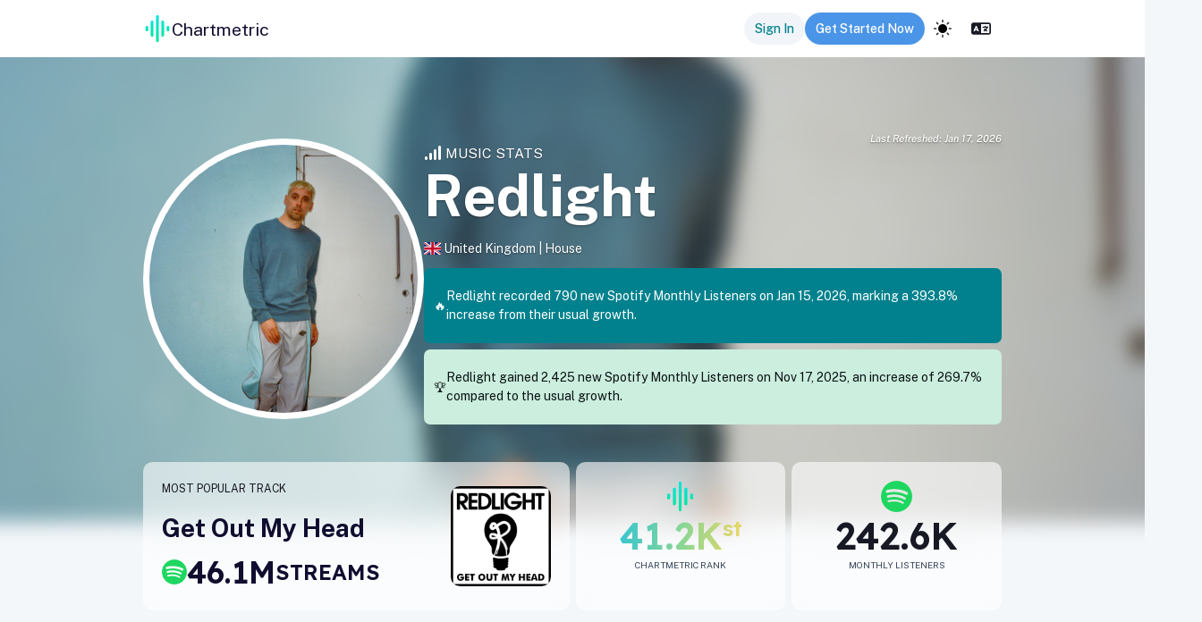

--- FILE ---
content_type: text/css; charset=UTF-8
request_url: https://app.chartmetric.com/_next/static/css/0fdb066d3925b61b.css
body_size: 69068
content:
.TwoRowsScrollable_container__Frojl{overflow:hidden}.TwoRowsScrollable_container__Frojl .TwoRowsScrollable_body__RX81b{overflow-y:hidden;width:100%;min-height:80px;position:relative;z-index:0;padding:15px 25px 16px;overflow-x:hidden}.TwoRowsScrollable_container__Frojl .TwoRowsScrollable_body__RX81b .TwoRowsScrollable_mainWrapper__P3jwK{display:-webkit-box;display:-ms-flexbox;display:flex;overflow-x:auto;-ms-scroll-snap-type:x mandatory;scroll-snap-type:x mandatory}.TwoRowsScrollable_container__Frojl .TwoRowsScrollable_body__RX81b .TwoRowsScrollable_mainContent__wLF6T{display:grid;gap:16px;grid-auto-flow:column;grid-template-rows:repeat(2,minmax(0,1fr));padding:3px 3px 16px}.TwoRowsScrollable_container__Frojl .TwoRowsScrollable_body__RX81b .TwoRowsScrollable_gradientEdge__e_dqk{background-image:-webkit-gradient(linear,left top,right top,from(hsla(0,0%,100%,.05)),color-stop(hsla(0,0%,100%,.5)),to(hsla(0,0%,100%,.9)));background-image:-o-linear-gradient(left,hsla(0,0%,100%,.05),hsla(0,0%,100%,.5),hsla(0,0%,100%,.9));background-image:linear-gradient(90deg,hsla(0,0%,100%,.05),hsla(0,0%,100%,.5),hsla(0,0%,100%,.9));pointer-events:none;position:absolute;z-index:50051;width:200px;right:0;height:100%;top:0}.TwoRowsScrollable_container__Frojl .TwoRowsScrollable_body__RX81b .TwoRowsScrollable_gradientEdge__e_dqk.TwoRowsScrollable_darkTheme__A3jX5{background-image:-webkit-gradient(linear,left top,right top,from(rgba(79,97,118,.05)),color-stop(rgba(79,97,118,.6)),to(rgba(79,97,118,.8)));background-image:-o-linear-gradient(left,rgba(79,97,118,.05),rgba(79,97,118,.6),rgba(79,97,118,.8));background-image:linear-gradient(90deg,rgba(79,97,118,.05),rgba(79,97,118,.6),rgba(79,97,118,.8))}@-webkit-keyframes AlbumCard_expand__zRSEk{0%{max-width:0}to{max-width:200px}}@keyframes AlbumCard_expand__zRSEk{0%{max-width:0}to{max-width:200px}}@-webkit-keyframes AlbumCard_fadeIn__nn4ll{0%{opacity:0}to{opacity:1}}@keyframes AlbumCard_fadeIn__nn4ll{0%{opacity:0}to{opacity:1}}@-webkit-keyframes AlbumCard_fadeInDown___e8h_{0%{opacity:0;-webkit-transform:translate3d(0,-20%,0);transform:translate3d(0,-20%,0)}to{opacity:1;-webkit-transform:translateZ(0);transform:translateZ(0)}}@keyframes AlbumCard_fadeInDown___e8h_{0%{opacity:0;-webkit-transform:translate3d(0,-20%,0);transform:translate3d(0,-20%,0)}to{opacity:1;-webkit-transform:translateZ(0);transform:translateZ(0)}}@-webkit-keyframes AlbumCard_fadeOut__8Iwuy{0%{opacity:1}to{opacity:0}}@keyframes AlbumCard_fadeOut__8Iwuy{0%{opacity:1}to{opacity:0}}@-webkit-keyframes AlbumCard_flash__NRNnQ{0%{-webkit-box-shadow:none;box-shadow:none}10%,85%{-webkit-box-shadow:0 0 50px 5px #ddecfb;box-shadow:0 0 50px 5px #ddecfb}to{-webkit-box-shadow:none;box-shadow:none}}@keyframes AlbumCard_flash__NRNnQ{0%{-webkit-box-shadow:none;box-shadow:none}10%,85%{-webkit-box-shadow:0 0 50px 5px #ddecfb;box-shadow:0 0 50px 5px #ddecfb}to{-webkit-box-shadow:none;box-shadow:none}}@-webkit-keyframes AlbumCard_bounce__ulLCY{0%,20%,50%,80%,to{-webkit-transform:translateY(0);transform:translateY(0)}40%{-webkit-transform:translateY(-15px);transform:translateY(-15px)}60%{-webkit-transform:translateY(-5px);transform:translateY(-5px)}}@keyframes AlbumCard_bounce__ulLCY{0%,20%,50%,80%,to{-webkit-transform:translateY(0);transform:translateY(0)}40%{-webkit-transform:translateY(-15px);transform:translateY(-15px)}60%{-webkit-transform:translateY(-5px);transform:translateY(-5px)}}@-webkit-keyframes AlbumCard_pulse__kf_Qu{0%{-webkit-transform:scale(.8);transform:scale(.8)}to{-webkit-transform:scale(1);transform:scale(1)}}@keyframes AlbumCard_pulse__kf_Qu{0%{-webkit-transform:scale(.8);transform:scale(.8)}to{-webkit-transform:scale(1);transform:scale(1)}}@-webkit-keyframes AlbumCard_slideIn__rQQ_B{0%{-webkit-transform:translateX(-100%);transform:translateX(-100%)}to{-webkit-transform:translateX(0);transform:translateX(0)}}@keyframes AlbumCard_slideIn__rQQ_B{0%{-webkit-transform:translateX(-100%);transform:translateX(-100%)}to{-webkit-transform:translateX(0);transform:translateX(0)}}@-webkit-keyframes AlbumCard_slideUp__jVHKi{0%{-webkit-transform:translateY(100%);transform:translateY(100%)}to{-webkit-transform:translateY(0);transform:translateY(0)}}@keyframes AlbumCard_slideUp__jVHKi{0%{-webkit-transform:translateY(100%);transform:translateY(100%)}to{-webkit-transform:translateY(0);transform:translateY(0)}}@-webkit-keyframes AlbumCard_slideDown__InVVs{0%{-webkit-transform:translateY(0);transform:translateY(0)}to{-webkit-transform:translateY(100%);transform:translateY(100%)}}@keyframes AlbumCard_slideDown__InVVs{0%{-webkit-transform:translateY(0);transform:translateY(0)}to{-webkit-transform:translateY(100%);transform:translateY(100%)}}@-webkit-keyframes AlbumCard_slideOut__RAGyy{0%{-webkit-transform:translateX(0);transform:translateX(0)}to{-webkit-transform:translateX(100%);transform:translateX(100%)}}@keyframes AlbumCard_slideOut__RAGyy{0%{-webkit-transform:translateX(0);transform:translateX(0)}to{-webkit-transform:translateX(100%);transform:translateX(100%)}}@-webkit-keyframes AlbumCard_slideInBackward__3Z0Ss{0%{-webkit-transform:translateX(100%);transform:translateX(100%)}to{-webkit-transform:translateX(0);transform:translateX(0)}}@keyframes AlbumCard_slideInBackward__3Z0Ss{0%{-webkit-transform:translateX(100%);transform:translateX(100%)}to{-webkit-transform:translateX(0);transform:translateX(0)}}@-webkit-keyframes AlbumCard_slideOutBackward__lGKVY{0%{-webkit-transform:translateX(0);transform:translateX(0)}to{-webkit-transform:translateX(-100%);transform:translateX(-100%)}}@keyframes AlbumCard_slideOutBackward__lGKVY{0%{-webkit-transform:translateX(0);transform:translateX(0)}to{-webkit-transform:translateX(-100%);transform:translateX(-100%)}}.AlbumCard_trackCardContainer__mt9Ol{position:relative;top:0;-webkit-transition:top .5s ease;-o-transition:top .5s ease;transition:top .5s ease;min-width:190px;max-width:190px;display:-webkit-box;display:-ms-flexbox;display:flex;-webkit-box-pack:center;-ms-flex-pack:center;justify-content:center;-webkit-box-align:center;-ms-flex-align:center;align-items:center;padding-top:0}.AlbumCard_trackCardContainer__mt9Ol p{color:#a5aaaf}.AlbumCard_trackCardContainer__mt9Ol img{border-radius:6px 6px 0 0;width:190px;height:190px}.AlbumCard_trackCardBody___GpA8{width:190px;height:150px}.AlbumCard_clickableTrackCard__1zqNt{cursor:pointer}@-webkit-keyframes AlbumsList_expand___aRx6{0%{max-width:0}to{max-width:200px}}@keyframes AlbumsList_expand___aRx6{0%{max-width:0}to{max-width:200px}}@-webkit-keyframes AlbumsList_fadeIn__06YeR{0%{opacity:0}to{opacity:1}}@keyframes AlbumsList_fadeIn__06YeR{0%{opacity:0}to{opacity:1}}@-webkit-keyframes AlbumsList_fadeInDown__V4Wbg{0%{opacity:0;-webkit-transform:translate3d(0,-20%,0);transform:translate3d(0,-20%,0)}to{opacity:1;-webkit-transform:translateZ(0);transform:translateZ(0)}}@keyframes AlbumsList_fadeInDown__V4Wbg{0%{opacity:0;-webkit-transform:translate3d(0,-20%,0);transform:translate3d(0,-20%,0)}to{opacity:1;-webkit-transform:translateZ(0);transform:translateZ(0)}}@-webkit-keyframes AlbumsList_fadeOut__InKm_{0%{opacity:1}to{opacity:0}}@keyframes AlbumsList_fadeOut__InKm_{0%{opacity:1}to{opacity:0}}@-webkit-keyframes AlbumsList_flash__C5PFt{0%{-webkit-box-shadow:none;box-shadow:none}10%,85%{-webkit-box-shadow:0 0 50px 5px #ddecfb;box-shadow:0 0 50px 5px #ddecfb}to{-webkit-box-shadow:none;box-shadow:none}}@keyframes AlbumsList_flash__C5PFt{0%{-webkit-box-shadow:none;box-shadow:none}10%,85%{-webkit-box-shadow:0 0 50px 5px #ddecfb;box-shadow:0 0 50px 5px #ddecfb}to{-webkit-box-shadow:none;box-shadow:none}}@-webkit-keyframes AlbumsList_bounce__tM7Hg{0%,20%,50%,80%,to{-webkit-transform:translateY(0);transform:translateY(0)}40%{-webkit-transform:translateY(-15px);transform:translateY(-15px)}60%{-webkit-transform:translateY(-5px);transform:translateY(-5px)}}@keyframes AlbumsList_bounce__tM7Hg{0%,20%,50%,80%,to{-webkit-transform:translateY(0);transform:translateY(0)}40%{-webkit-transform:translateY(-15px);transform:translateY(-15px)}60%{-webkit-transform:translateY(-5px);transform:translateY(-5px)}}@-webkit-keyframes AlbumsList_pulse__BgTr8{0%{-webkit-transform:scale(.8);transform:scale(.8)}to{-webkit-transform:scale(1);transform:scale(1)}}@keyframes AlbumsList_pulse__BgTr8{0%{-webkit-transform:scale(.8);transform:scale(.8)}to{-webkit-transform:scale(1);transform:scale(1)}}@-webkit-keyframes AlbumsList_slideIn___7zDT{0%{-webkit-transform:translateX(-100%);transform:translateX(-100%)}to{-webkit-transform:translateX(0);transform:translateX(0)}}@keyframes AlbumsList_slideIn___7zDT{0%{-webkit-transform:translateX(-100%);transform:translateX(-100%)}to{-webkit-transform:translateX(0);transform:translateX(0)}}@-webkit-keyframes AlbumsList_slideUp__7orTD{0%{-webkit-transform:translateY(100%);transform:translateY(100%)}to{-webkit-transform:translateY(0);transform:translateY(0)}}@keyframes AlbumsList_slideUp__7orTD{0%{-webkit-transform:translateY(100%);transform:translateY(100%)}to{-webkit-transform:translateY(0);transform:translateY(0)}}@-webkit-keyframes AlbumsList_slideDown__USMVp{0%{-webkit-transform:translateY(0);transform:translateY(0)}to{-webkit-transform:translateY(100%);transform:translateY(100%)}}@keyframes AlbumsList_slideDown__USMVp{0%{-webkit-transform:translateY(0);transform:translateY(0)}to{-webkit-transform:translateY(100%);transform:translateY(100%)}}@-webkit-keyframes AlbumsList_slideOut__jV_vE{0%{-webkit-transform:translateX(0);transform:translateX(0)}to{-webkit-transform:translateX(100%);transform:translateX(100%)}}@keyframes AlbumsList_slideOut__jV_vE{0%{-webkit-transform:translateX(0);transform:translateX(0)}to{-webkit-transform:translateX(100%);transform:translateX(100%)}}@-webkit-keyframes AlbumsList_slideInBackward__k6nVr{0%{-webkit-transform:translateX(100%);transform:translateX(100%)}to{-webkit-transform:translateX(0);transform:translateX(0)}}@keyframes AlbumsList_slideInBackward__k6nVr{0%{-webkit-transform:translateX(100%);transform:translateX(100%)}to{-webkit-transform:translateX(0);transform:translateX(0)}}@-webkit-keyframes AlbumsList_slideOutBackward__8_dB_{0%{-webkit-transform:translateX(0);transform:translateX(0)}to{-webkit-transform:translateX(-100%);transform:translateX(-100%)}}@keyframes AlbumsList_slideOutBackward__8_dB_{0%{-webkit-transform:translateX(0);transform:translateX(0)}to{-webkit-transform:translateX(-100%);transform:translateX(-100%)}}.AlbumsList_artistAlbumContainer__HVJJs main .AlbumsList_paginationLabel-0-2-7__DMamh{font-size:14px}.AlbumsList_albumCardContainer__pfmQB{margin-top:5px}.AlbumsList_paginationLabel__QwS4N{margin-right:12px;font-size:12px;font-weight:400}.AlbumsList_paginationWrapper__wReIk{background:var(--themewhite);border:1px solid #a5c0d6;-webkit-box-shadow:0 1px 3px rgba(29,43,56,.165);box-shadow:0 1px 3px rgba(29,43,56,.165);border-radius:4px;font-size:12px}.AlbumsList_milestonesGridContainer__XkICe .AlbumsList_toggleableButtonSelected__rZ6rM{margin-bottom:-1px;padding-bottom:8px}.AlbumsList_contentName__Mwo2h{color:inherit;font-size:inherit;margin:inherit}@-webkit-keyframes TopFiveTracks_expand__lCQMm{0%{max-width:0}to{max-width:200px}}@keyframes TopFiveTracks_expand__lCQMm{0%{max-width:0}to{max-width:200px}}@-webkit-keyframes TopFiveTracks_fadeIn__ShzBN{0%{opacity:0}to{opacity:1}}@keyframes TopFiveTracks_fadeIn__ShzBN{0%{opacity:0}to{opacity:1}}@-webkit-keyframes TopFiveTracks_fadeInDown__xSuTX{0%{opacity:0;-webkit-transform:translate3d(0,-20%,0);transform:translate3d(0,-20%,0)}to{opacity:1;-webkit-transform:translateZ(0);transform:translateZ(0)}}@keyframes TopFiveTracks_fadeInDown__xSuTX{0%{opacity:0;-webkit-transform:translate3d(0,-20%,0);transform:translate3d(0,-20%,0)}to{opacity:1;-webkit-transform:translateZ(0);transform:translateZ(0)}}@-webkit-keyframes TopFiveTracks_fadeOut__af6Th{0%{opacity:1}to{opacity:0}}@keyframes TopFiveTracks_fadeOut__af6Th{0%{opacity:1}to{opacity:0}}@-webkit-keyframes TopFiveTracks_flash__ZTZkj{0%{-webkit-box-shadow:none;box-shadow:none}10%,85%{-webkit-box-shadow:0 0 50px 5px #ddecfb;box-shadow:0 0 50px 5px #ddecfb}to{-webkit-box-shadow:none;box-shadow:none}}@keyframes TopFiveTracks_flash__ZTZkj{0%{-webkit-box-shadow:none;box-shadow:none}10%,85%{-webkit-box-shadow:0 0 50px 5px #ddecfb;box-shadow:0 0 50px 5px #ddecfb}to{-webkit-box-shadow:none;box-shadow:none}}@-webkit-keyframes TopFiveTracks_bounce__rOkCB{0%,20%,50%,80%,to{-webkit-transform:translateY(0);transform:translateY(0)}40%{-webkit-transform:translateY(-15px);transform:translateY(-15px)}60%{-webkit-transform:translateY(-5px);transform:translateY(-5px)}}@keyframes TopFiveTracks_bounce__rOkCB{0%,20%,50%,80%,to{-webkit-transform:translateY(0);transform:translateY(0)}40%{-webkit-transform:translateY(-15px);transform:translateY(-15px)}60%{-webkit-transform:translateY(-5px);transform:translateY(-5px)}}@-webkit-keyframes TopFiveTracks_pulse__Qkh2n{0%{-webkit-transform:scale(.8);transform:scale(.8)}to{-webkit-transform:scale(1);transform:scale(1)}}@keyframes TopFiveTracks_pulse__Qkh2n{0%{-webkit-transform:scale(.8);transform:scale(.8)}to{-webkit-transform:scale(1);transform:scale(1)}}@-webkit-keyframes TopFiveTracks_slideIn__Z9FzK{0%{-webkit-transform:translateX(-100%);transform:translateX(-100%)}to{-webkit-transform:translateX(0);transform:translateX(0)}}@keyframes TopFiveTracks_slideIn__Z9FzK{0%{-webkit-transform:translateX(-100%);transform:translateX(-100%)}to{-webkit-transform:translateX(0);transform:translateX(0)}}@-webkit-keyframes TopFiveTracks_slideUp__7o8Hi{0%{-webkit-transform:translateY(100%);transform:translateY(100%)}to{-webkit-transform:translateY(0);transform:translateY(0)}}@keyframes TopFiveTracks_slideUp__7o8Hi{0%{-webkit-transform:translateY(100%);transform:translateY(100%)}to{-webkit-transform:translateY(0);transform:translateY(0)}}@-webkit-keyframes TopFiveTracks_slideDown__gebr_{0%{-webkit-transform:translateY(0);transform:translateY(0)}to{-webkit-transform:translateY(100%);transform:translateY(100%)}}@keyframes TopFiveTracks_slideDown__gebr_{0%{-webkit-transform:translateY(0);transform:translateY(0)}to{-webkit-transform:translateY(100%);transform:translateY(100%)}}@-webkit-keyframes TopFiveTracks_slideOut__MsVS_{0%{-webkit-transform:translateX(0);transform:translateX(0)}to{-webkit-transform:translateX(100%);transform:translateX(100%)}}@keyframes TopFiveTracks_slideOut__MsVS_{0%{-webkit-transform:translateX(0);transform:translateX(0)}to{-webkit-transform:translateX(100%);transform:translateX(100%)}}@-webkit-keyframes TopFiveTracks_slideInBackward__6Ma0w{0%{-webkit-transform:translateX(100%);transform:translateX(100%)}to{-webkit-transform:translateX(0);transform:translateX(0)}}@keyframes TopFiveTracks_slideInBackward__6Ma0w{0%{-webkit-transform:translateX(100%);transform:translateX(100%)}to{-webkit-transform:translateX(0);transform:translateX(0)}}@-webkit-keyframes TopFiveTracks_slideOutBackward__1CEx1{0%{-webkit-transform:translateX(0);transform:translateX(0)}to{-webkit-transform:translateX(-100%);transform:translateX(-100%)}}@keyframes TopFiveTracks_slideOutBackward__1CEx1{0%{-webkit-transform:translateX(0);transform:translateX(0)}to{-webkit-transform:translateX(-100%);transform:translateX(-100%)}}.TopFiveTracks_topFiveEmpty__j9vmW{background-color:#e6e8e9!important;border:none;border-radius:6px;-webkit-box-shadow:none;box-shadow:none;height:140px;width:100%}.TopFiveTracks_rankingPadding__9BVGY{color:#abafb3}.TopFiveTracks_tracksCardContainer__KFgLo{grid-template-columns:repeat(auto-fill,minmax(200px,1fr))}.TopFiveTracks_tracksCardParagraph__CoukV{color:#a5aaaf}.TopFiveTracks_detailContainer__kdE5X{padding:12px}.TopFiveTracks_detailContainer__kdE5X .TopFiveTracks_title__Ig9DC{color:#3379b7;font-size:14px}.TopFiveTracks_detailContainer__kdE5X .TopFiveTracks_title__Ig9DC a{font-weight:700}.TopFiveTracks_detailContainer__kdE5X .TopFiveTracks_release__CwTu3{color:var(--themegrey2);font-size:12px;border-bottom:1px solid #e3e3e3;padding-bottom:6px;margin:0;padding-top:6px}.TopFiveTracks_detailContainer__kdE5X ul{list-style-type:none;padding-left:0;font-size:12px}.TopFiveTracks_detailContainer__kdE5X ul .TopFiveTracks_cmContainer__6wZay{color:#08b0c3;line-height:0}.TopFiveTracks_detailContainer__kdE5X ul .TopFiveTracks_cmContainer__6wZay p{color:var(--themegrey2)}.TopFiveTracks_detailContainer__kdE5X ul .TopFiveTracks_spotifyContainer__GO4nP{color:#1db954;line-height:0}.TopFiveTracks_detailContainer__kdE5X ul .TopFiveTracks_spotifyContainer__GO4nP p{color:var(--themegrey2)}.TopFiveTracks_detailContainer__kdE5X ul .TopFiveTracks_tiktokContainer__lkclY{color:var(--themeblack);line-height:0}.TopFiveTracks_detailContainer__kdE5X ul .TopFiveTracks_tiktokContainer__lkclY p{color:var(--themegrey2)}.PercentileGraph_category__uvFCe,.PercentileGraph_tooltipContainer__qBRpe{width:-webkit-fit-content;width:-moz-fit-content;width:fit-content}.PercentileGraph_category__uvFCe{display:-webkit-box;display:-ms-flexbox;display:flex;-webkit-box-pack:center;-ms-flex-pack:center;justify-content:center;-webkit-box-align:center;-ms-flex-align:center;align-items:center;color:#fff;padding:2px 4px;font-size:10px;font-weight:600;border-radius:4px}.PercentileGraph_container__gJUhj{margin:24px 0;width:100%;display:-webkit-box;display:-ms-flexbox;display:flex;-webkit-box-orient:vertical;-webkit-box-direction:normal;-ms-flex-direction:column;flex-direction:column;gap:24px}.PercentileGraph_container__gJUhj .PercentileGraph_percentileGraph__r_GJY{position:relative;width:100%}.PercentileGraph_container__gJUhj .PercentileGraph_percentileGraph__r_GJY>.PercentileGraph_bar__Z021H{width:100%;height:8px;border-radius:4px;padding:0 8px}.PercentileGraph_container__gJUhj .PercentileGraph_percentileGraph__r_GJY .PercentileGraph_text__aJIlk{display:-webkit-box;display:-ms-flexbox;display:flex;-webkit-box-pack:justify;-ms-flex-pack:justify;justify-content:space-between;width:100%;color:#6e6e77;font-size:10px}.PercentileGraph_container__gJUhj .PercentileGraph_percentileGraph__r_GJY .PercentileGraph_text__aJIlk .PercentileGraph_median__xy1fF{margin:0;height:14px}.PercentileGraph_container__gJUhj .PercentileGraph_percentileGraph__r_GJY .PercentileGraph_icon___fmQ_{--marker-color:#a1bbcf;position:absolute;top:-8px;-webkit-transform:translateX(-50%);-ms-transform:translateX(-50%);transform:translateX(-50%)}.PercentileGraph_container__gJUhj .PercentileGraph_percentileGraph__r_GJY .PercentileGraph_icon___fmQ_ .PercentileGraph_iconContainer__j57Uk{display:-webkit-box;display:-ms-flexbox;display:flex;-webkit-box-orient:vertical;-webkit-box-direction:normal;-ms-flex-direction:column;flex-direction:column;-webkit-box-align:center;-ms-flex-align:center;align-items:center;-webkit-transform:translateY(-10px);-ms-transform:translateY(-10px);transform:translateY(-10px)}.PercentileGraph_container__gJUhj .PercentileGraph_percentileGraph__r_GJY .PercentileGraph_icon___fmQ_ .PercentileGraph_iconContainer__j57Uk .PercentileGraph_iconBackground__r39gm{width:12px;height:12px;border-radius:50%;border:1px solid var(--marker-color);overflow:hidden}.PercentileGraph_container__gJUhj .PercentileGraph_percentileGraph__r_GJY .PercentileGraph_icon___fmQ_ .PercentileGraph_iconContainer__j57Uk .PercentileGraph_iconImage__n1MiF{width:100%;height:100%;-o-object-fit:cover;object-fit:cover}.PercentileGraph_container__gJUhj .PercentileGraph_percentileGraph__r_GJY .PercentileGraph_icon___fmQ_ .PercentileGraph_iconContainer__j57Uk .PercentileGraph_stem__n1wSh{width:1px;height:10px;background-color:var(--marker-color);margin-top:-1px;position:relative}.PercentileGraph_container__gJUhj .PercentileGraph_percentileGraph__r_GJY .PercentileGraph_icon___fmQ_ .PercentileGraph_iconContainer__j57Uk .PercentileGraph_stem__n1wSh .PercentileGraph_dot__JyCeE{position:absolute;bottom:-2px;left:50%;-webkit-transform:translateX(-50%);-ms-transform:translateX(-50%);transform:translateX(-50%);width:4px;height:4px;background-color:var(--marker-color);border-radius:50%}@-webkit-keyframes ArtistBasicInfo_expand__2y_gK{0%{max-width:0}to{max-width:200px}}@keyframes ArtistBasicInfo_expand__2y_gK{0%{max-width:0}to{max-width:200px}}@-webkit-keyframes ArtistBasicInfo_fadeIn__bIqal{0%{opacity:0}to{opacity:1}}@keyframes ArtistBasicInfo_fadeIn__bIqal{0%{opacity:0}to{opacity:1}}@-webkit-keyframes ArtistBasicInfo_fadeInDown__4BHu_{0%{opacity:0;-webkit-transform:translate3d(0,-20%,0);transform:translate3d(0,-20%,0)}to{opacity:1;-webkit-transform:translateZ(0);transform:translateZ(0)}}@keyframes ArtistBasicInfo_fadeInDown__4BHu_{0%{opacity:0;-webkit-transform:translate3d(0,-20%,0);transform:translate3d(0,-20%,0)}to{opacity:1;-webkit-transform:translateZ(0);transform:translateZ(0)}}@-webkit-keyframes ArtistBasicInfo_fadeOut__jfRtJ{0%{opacity:1}to{opacity:0}}@keyframes ArtistBasicInfo_fadeOut__jfRtJ{0%{opacity:1}to{opacity:0}}@-webkit-keyframes ArtistBasicInfo_flash__0ojU1{0%{-webkit-box-shadow:none;box-shadow:none}10%,85%{-webkit-box-shadow:0 0 50px 5px #ddecfb;box-shadow:0 0 50px 5px #ddecfb}to{-webkit-box-shadow:none;box-shadow:none}}@keyframes ArtistBasicInfo_flash__0ojU1{0%{-webkit-box-shadow:none;box-shadow:none}10%,85%{-webkit-box-shadow:0 0 50px 5px #ddecfb;box-shadow:0 0 50px 5px #ddecfb}to{-webkit-box-shadow:none;box-shadow:none}}@-webkit-keyframes ArtistBasicInfo_bounce__Vms8x{0%,20%,50%,80%,to{-webkit-transform:translateY(0);transform:translateY(0)}40%{-webkit-transform:translateY(-15px);transform:translateY(-15px)}60%{-webkit-transform:translateY(-5px);transform:translateY(-5px)}}@keyframes ArtistBasicInfo_bounce__Vms8x{0%,20%,50%,80%,to{-webkit-transform:translateY(0);transform:translateY(0)}40%{-webkit-transform:translateY(-15px);transform:translateY(-15px)}60%{-webkit-transform:translateY(-5px);transform:translateY(-5px)}}@-webkit-keyframes ArtistBasicInfo_pulse__P9YwP{0%{-webkit-transform:scale(.8);transform:scale(.8)}to{-webkit-transform:scale(1);transform:scale(1)}}@keyframes ArtistBasicInfo_pulse__P9YwP{0%{-webkit-transform:scale(.8);transform:scale(.8)}to{-webkit-transform:scale(1);transform:scale(1)}}@-webkit-keyframes ArtistBasicInfo_slideIn__jhXVX{0%{-webkit-transform:translateX(-100%);transform:translateX(-100%)}to{-webkit-transform:translateX(0);transform:translateX(0)}}@keyframes ArtistBasicInfo_slideIn__jhXVX{0%{-webkit-transform:translateX(-100%);transform:translateX(-100%)}to{-webkit-transform:translateX(0);transform:translateX(0)}}@-webkit-keyframes ArtistBasicInfo_slideUp__jqy95{0%{-webkit-transform:translateY(100%);transform:translateY(100%)}to{-webkit-transform:translateY(0);transform:translateY(0)}}@keyframes ArtistBasicInfo_slideUp__jqy95{0%{-webkit-transform:translateY(100%);transform:translateY(100%)}to{-webkit-transform:translateY(0);transform:translateY(0)}}@-webkit-keyframes ArtistBasicInfo_slideDown__Xwm0r{0%{-webkit-transform:translateY(0);transform:translateY(0)}to{-webkit-transform:translateY(100%);transform:translateY(100%)}}@keyframes ArtistBasicInfo_slideDown__Xwm0r{0%{-webkit-transform:translateY(0);transform:translateY(0)}to{-webkit-transform:translateY(100%);transform:translateY(100%)}}@-webkit-keyframes ArtistBasicInfo_slideOut__cNGr_{0%{-webkit-transform:translateX(0);transform:translateX(0)}to{-webkit-transform:translateX(100%);transform:translateX(100%)}}@keyframes ArtistBasicInfo_slideOut__cNGr_{0%{-webkit-transform:translateX(0);transform:translateX(0)}to{-webkit-transform:translateX(100%);transform:translateX(100%)}}@-webkit-keyframes ArtistBasicInfo_slideInBackward__KTjd7{0%{-webkit-transform:translateX(100%);transform:translateX(100%)}to{-webkit-transform:translateX(0);transform:translateX(0)}}@keyframes ArtistBasicInfo_slideInBackward__KTjd7{0%{-webkit-transform:translateX(100%);transform:translateX(100%)}to{-webkit-transform:translateX(0);transform:translateX(0)}}@-webkit-keyframes ArtistBasicInfo_slideOutBackward__KI7A6{0%{-webkit-transform:translateX(0);transform:translateX(0)}to{-webkit-transform:translateX(-100%);transform:translateX(-100%)}}@keyframes ArtistBasicInfo_slideOutBackward__KI7A6{0%{-webkit-transform:translateX(0);transform:translateX(0)}to{-webkit-transform:translateX(-100%);transform:translateX(-100%)}}.ArtistBasicInfo_artistAboutContainer__HyhC6{display:grid;grid-template-columns:56% 44%;grid-template-rows:auto 520px}@media(max-width:1350px){.ArtistBasicInfo_artistAboutContainer__HyhC6{grid-template-rows:auto;display:grid;grid-template-columns:1fr 1fr;grid-template-areas:"first second" "third fourth"}.ArtistBasicInfo_artistAboutContainer__HyhC6>div:first-child{grid-area:first}.ArtistBasicInfo_artistAboutContainer__HyhC6>div:nth-child(2){grid-area:second}.ArtistBasicInfo_artistAboutContainer__HyhC6>div:nth-child(3){grid-area:third}.ArtistBasicInfo_artistAboutContainer__HyhC6>div:nth-child(4){grid-area:fourth}.ArtistBasicInfo_artistAboutContainer__HyhC6{grid-template-areas:"first first" "second second" "third third" "fourth fourth"}}.ArtistBasicInfo_placeholderImg__JyBfG{height:165px;width:auto}.ArtistBasicInfo_sourceEditSection__BXa87{display:-webkit-box;display:-ms-flexbox;display:flex;border-radius:6px;border:1px solid #bcc7cc}.ArtistBasicInfo_sourceEditSection__BXa87 button{border:0;outline:none;padding:4px 8px}.ArtistBasicInfo_sourceEditSection__BXa87 input{background-color:none;outline:0;border:none;width:230px;border-radius:6px}@media(max-width:768px){.ArtistBasicInfo_sourceEditSection__BXa87>div{width:auto!important}.ArtistBasicInfo_sourceEditSection__BXa87 input{width:auto}}.ArtistBasicInfo_sourceSubmit__Y0gTg{border-radius:6px;background-color:transparent;min-height:45px}.ArtistBasicInfo_artistCareerBodyContainer__i6L5r{height:95%}@media(max-width:1800px){.ArtistBasicInfo_artistCareerBodyContainer__i6L5r>section{padding:0;display:-webkit-box;display:-ms-flexbox;display:flex;-ms-flex-pack:distribute;justify-content:space-around;height:-webkit-fit-content;height:-moz-fit-content;height:fit-content;-webkit-box-orient:horizontal;-webkit-box-direction:normal;-ms-flex-direction:row;flex-direction:row}}.ArtistBasicInfo_bioSummaryModalHeader__77XIX{height:0}@media(max-width:992px){.ArtistBasicInfo_bioSummaryModalHeader__77XIX{min-height:3rem;padding:12px;display:-webkit-box;display:-ms-flexbox;display:flex;-webkit-box-align:center;-ms-flex-align:center;align-items:center;-webkit-box-pack:end;-ms-flex-pack:end;justify-content:flex-end;opacity:.2}}.ArtistBasicInfo_bioSummaryModalHeader__77XIX i{width:30px;height:30px;position:absolute;top:14px;right:14px;font-size:30px;margin:0;color:hsla(30,57%,72%,.6);z-index:2}.ArtistBasicInfo_bioSummaryModalHeader__77XIX+div{display:none}.ArtistBasicInfo_bioSummaryModal__R85af .ArtistBasicInfo_summaryBody__vn33G{gap:25px}.ArtistBasicInfo_bioSummaryModal__R85af .ArtistBasicInfo_summaryBody__vn33G .ArtistBasicInfo_artistImage__iWd13{position:relative;display:-webkit-box;display:-ms-flexbox;display:flex;width:100%;height:50vh;margin-top:0;margin-right:0;margin-left:0;padding-right:35px;padding-bottom:20px;padding-left:35px;-webkit-box-orient:vertical;-webkit-box-direction:normal;-ms-flex-direction:column;flex-direction:column;-webkit-box-pack:end;-ms-flex-pack:end;justify-content:flex-end;-webkit-box-align:start;-ms-flex-align:start;align-items:flex-start;background-color:transparent;background-position:50% 50%;background-size:cover;border-top-right-radius:6px;border-top-left-radius:6px}@media(max-width:992px){.ArtistBasicInfo_bioSummaryModal__R85af .ArtistBasicInfo_summaryBody__vn33G .ArtistBasicInfo_artistImage__iWd13{height:40vh;border-top-right-radius:0;border-top-left-radius:0}}.ArtistBasicInfo_bioSummaryModal__R85af .ArtistBasicInfo_summaryBody__vn33G .ArtistBasicInfo_artistImage__iWd13 .ArtistBasicInfo_gradientArtistInfo__lXJNg{position:absolute;left:0;top:auto;right:0;bottom:0;height:185px;margin-bottom:0;background-image:-webkit-gradient(linear,left top,left bottom,from(rgba(8,22,75,0)),to(rgba(5,19,73,.8)));background-image:-o-linear-gradient(top,rgba(8,22,75,0),rgba(5,19,73,.8));background-image:linear-gradient(180deg,rgba(8,22,75,0),rgba(5,19,73,.8))}.ArtistBasicInfo_bioSummaryModal__R85af .ArtistBasicInfo_summaryBody__vn33G .ArtistBasicInfo_artistImage__iWd13 .ArtistBasicInfo_nameContainer__E4iqi{position:relative}.ArtistBasicInfo_bioSummaryModal__R85af .ArtistBasicInfo_summaryBody__vn33G .ArtistBasicInfo_artistImage__iWd13 .ArtistBasicInfo_nameContainer__E4iqi .ArtistBasicInfo_artistName__keXLK{font-weight:600;font-size:68px;line-height:82px;color:#fff}.ArtistBasicInfo_bioSummaryModal__R85af .ArtistBasicInfo_summaryBody__vn33G .ArtistBasicInfo_artistImage__iWd13 .ArtistBasicInfo_artistDataContainer__6Yfud{display:-webkit-box;display:-ms-flexbox;display:flex;position:relative;gap:30px;-ms-flex-wrap:wrap;flex-wrap:wrap}.ArtistBasicInfo_bioSummaryModal__R85af .ArtistBasicInfo_summaryBody__vn33G .ArtistBasicInfo_artistImage__iWd13 .ArtistBasicInfo_artistDataContainer__6Yfud .ArtistBasicInfo_dataBlock__qdGgM{display:-webkit-box;display:-ms-flexbox;display:flex;-webkit-box-orient:vertical;-webkit-box-direction:normal;-ms-flex-direction:column;flex-direction:column;-webkit-box-align:start;-ms-flex-align:start;align-items:flex-start;color:#fff}.ArtistBasicInfo_bioSummaryModal__R85af .ArtistBasicInfo_summaryBody__vn33G .ArtistBasicInfo_artistImage__iWd13 .ArtistBasicInfo_artistDataContainer__6Yfud .ArtistBasicInfo_dataBlock__qdGgM .ArtistBasicInfo_dataTitle__6Esnl .ArtistBasicInfo_statIcon__5LuOe{font-size:12px}.ArtistBasicInfo_bioSummaryModal__R85af .ArtistBasicInfo_summaryBody__vn33G .ArtistBasicInfo_artistImage__iWd13 .ArtistBasicInfo_artistDataContainer__6Yfud .ArtistBasicInfo_dataBlock__qdGgM .ArtistBasicInfo_dataTitle__6Esnl .ArtistBasicInfo_statTitle__iQnbD{font-weight:400;font-size:12px;line-height:150%}.ArtistBasicInfo_bioSummaryModal__R85af .ArtistBasicInfo_summaryBody__vn33G .ArtistBasicInfo_artistImage__iWd13 .ArtistBasicInfo_artistDataContainer__6Yfud .ArtistBasicInfo_dataBlock__qdGgM .ArtistBasicInfo_dataValue__xi05b{font-weight:600;font-size:14px;line-height:150%}@media(max-width:1200px){.ArtistBasicInfo_bioSummaryModal__R85af .ArtistBasicInfo_summaryBody__vn33G .ArtistBasicInfo_artistImage__iWd13 .ArtistBasicInfo_artistDataContainer__6Yfud{gap:15px}}@media(max-width:992px){.ArtistBasicInfo_bioSummaryModal__R85af .ArtistBasicInfo_summaryBody__vn33G .ArtistBasicInfo_artistImage__iWd13 .ArtistBasicInfo_artistDataContainer__6Yfud{display:none}}.ArtistBasicInfo_bioSummaryModal__R85af .ArtistBasicInfo_summaryBody__vn33G .ArtistBasicInfo_sectionTitle__CP8Ra{margin:0;font-size:14px;font-weight:700;line-height:17px}.ArtistBasicInfo_bioSummaryModal__R85af .ArtistBasicInfo_summaryBody__vn33G .ArtistBasicInfo_artistBio__BFC2b{padding:0 30px 20px}.ArtistBasicInfo_bioSummaryModal__R85af .ArtistBasicInfo_summaryBody__vn33G .ArtistBasicInfo_artistBio__BFC2b .ArtistBasicInfo_bioDescriptionBox__8SwFb{display:-webkit-box;display:-ms-flexbox;display:flex;-webkit-box-orient:vertical;-webkit-box-direction:normal;-ms-flex-direction:column;flex-direction:column;gap:20px}.ArtistBasicInfo_bioSummaryModal__R85af .ArtistBasicInfo_summaryBody__vn33G .ArtistBasicInfo_artistBio__BFC2b .ArtistBasicInfo_summaryContainer__Y_KO8{display:none}@media(max-width:640px){.ArtistBasicInfo_bioSummaryModal__R85af .ArtistBasicInfo_summaryBody__vn33G .ArtistBasicInfo_artistBio__BFC2b .ArtistBasicInfo_summaryContainer__Y_KO8{display:-webkit-box;display:-ms-flexbox;display:flex;min-width:250px;gap:5px}}.ArtistBasicInfo_albumCard__Oznwq{-webkit-transition:none!important;-o-transition:none!important;transition:none!important}.ArtistBasicInfo_albumCard__Oznwq:hover{-webkit-transform:initial!important;-ms-transform:initial!important;transform:none!important;cursor:auto!important}.ArtistBasicInfo_sectionContainer__4wgMT{-webkit-box-shadow:0 1px 3px rgba(63,63,68,.15);box-shadow:0 1px 3px rgba(63,63,68,.15);border-radius:10px 0 0 10px;padding:15px 25px;background-color:#fff}@media(max-width:1720px){.ArtistBasicInfo_sectionContainer__4wgMT{display:none}}@media(max-width:1350px){.ArtistBasicInfo_sectionContainer__4wgMT{display:initial}}.ArtistBasicInfo_dataSourceWrapper__24C7s{display:-webkit-box;display:-ms-flexbox;display:flex;-webkit-box-orient:vertical;-webkit-box-direction:normal;-ms-flex-direction:column;flex-direction:column;-webkit-box-flex:1;-ms-flex:1;flex:1;-webkit-box-shadow:0 1px 3px rgba(63,63,68,.15);box-shadow:0 1px 3px rgba(63,63,68,.15);border-radius:0 10px 10px 0;padding:15px 25px;height:-webkit-fill-available;overflow:hidden}.ArtistBasicInfo_dataSourceWrapper__24C7s .ArtistBasicInfo_genreType__wzidF{height:40px;padding:12px 12px 0 0;white-space:nowrap;color:var(--themeblack2)}@media(max-width:1720px){.ArtistBasicInfo_dataSourceWrapper__24C7s{padding:15px 25px;border-radius:10px}}@media(max-width:1350px){.ArtistBasicInfo_dataSourceWrapper__24C7s{padding:15px 25px;border-radius:0 10px 10px 0}}@media(max-width:640px){.ArtistBasicInfo_dataSourceWrapper__24C7s{min-height:-webkit-fill-available;margin:16px 6px;padding:15px 25px;border-radius:10px}}.ArtistBasicInfo_genreModifySection___ZTSh{overflow:hidden;padding:15px 0;height:100%;-webkit-box-pack:justify;-ms-flex-pack:justify;justify-content:space-between}.ArtistBasicInfo_genreModifySection___ZTSh,.ArtistBasicInfo_genreModifySection___ZTSh .ArtistBasicInfo_infoContainer__A1Tg4{display:-webkit-box;display:-ms-flexbox;display:flex;-webkit-box-orient:vertical;-webkit-box-direction:normal;-ms-flex-direction:column;flex-direction:column}.ArtistBasicInfo_genreModifySection___ZTSh .ArtistBasicInfo_infoContainer__A1Tg4{gap:10px}@media(max-width:600px){.ArtistBasicInfo_genreModifySection___ZTSh .ArtistBasicInfo_infoContainer__A1Tg4 text{display:none}}.ArtistBasicInfo_readMore__77bbs{width:-webkit-fit-content;width:-moz-fit-content;width:fit-content;border:none;background:none;padding:0;font-weight:700;text-decoration:underline}.ArtistBasicInfo_latestReleaseContainer__i4PmC{margin:16px 15px;display:-webkit-box;display:-ms-flexbox;display:flex}@media(max-width:992px){.ArtistBasicInfo_latestReleaseContainer__i4PmC:last-child{height:auto}}@media(max-width:768px){.ArtistBasicInfo_latestReleaseContainer__i4PmC{margin:16px 6px}}@media(max-width:640px){.ArtistBasicInfo_latestReleaseContainer__i4PmC>article{display:none}}.ArtistBasicInfo_spacer__G9E2V{height:20px}.ArtistBasicInfo_description__tA8LV{text-align:end;display:-webkit-box;-webkit-line-clamp:2;line-clamp:2;-webkit-box-orient:vertical;overflow:hidden}.ArtistBasicInfo_milestonesContainer__FmAJs{padding:15px 25px}.ArtistBasicInfo_milestonesContainer__FmAJs .ArtistBasicInfo_innerContainer__P2KED>div{width:100%}.ArtistBasicInfo_milestonesContainer__FmAJs .ArtistBasicInfo_innerContainer__P2KED>div div{max-width:none;margin-bottom:0}.ArtistBasicInfo_primarySection__QWBKd{padding-inline:25px;padding-bottom:15px;display:-webkit-box;display:-ms-flexbox;display:flex;-webkit-box-pack:center;-ms-flex-pack:center;justify-content:center;width:100%}@media(min-width:992px){.ArtistBasicInfo_primarySection__QWBKd{width:240px}}.ArtistBasicInfo_artistDescription__7cK1K{-webkit-box-flex:1;-ms-flex:1;flex:1;overflow:hidden}@-webkit-keyframes ScrollableSection_expand__do1v_{0%{max-width:0}to{max-width:200px}}@keyframes ScrollableSection_expand__do1v_{0%{max-width:0}to{max-width:200px}}@-webkit-keyframes ScrollableSection_fadeIn__aPULu{0%{opacity:0}to{opacity:1}}@keyframes ScrollableSection_fadeIn__aPULu{0%{opacity:0}to{opacity:1}}@-webkit-keyframes ScrollableSection_fadeInDown__pUSyS{0%{opacity:0;-webkit-transform:translate3d(0,-20%,0);transform:translate3d(0,-20%,0)}to{opacity:1;-webkit-transform:translateZ(0);transform:translateZ(0)}}@keyframes ScrollableSection_fadeInDown__pUSyS{0%{opacity:0;-webkit-transform:translate3d(0,-20%,0);transform:translate3d(0,-20%,0)}to{opacity:1;-webkit-transform:translateZ(0);transform:translateZ(0)}}@-webkit-keyframes ScrollableSection_fadeOut__RW55h{0%{opacity:1}to{opacity:0}}@keyframes ScrollableSection_fadeOut__RW55h{0%{opacity:1}to{opacity:0}}@-webkit-keyframes ScrollableSection_flash__xz0ca{0%{-webkit-box-shadow:none;box-shadow:none}10%,85%{-webkit-box-shadow:0 0 50px 5px #ddecfb;box-shadow:0 0 50px 5px #ddecfb}to{-webkit-box-shadow:none;box-shadow:none}}@keyframes ScrollableSection_flash__xz0ca{0%{-webkit-box-shadow:none;box-shadow:none}10%,85%{-webkit-box-shadow:0 0 50px 5px #ddecfb;box-shadow:0 0 50px 5px #ddecfb}to{-webkit-box-shadow:none;box-shadow:none}}@-webkit-keyframes ScrollableSection_bounce__sWQwD{0%,20%,50%,80%,to{-webkit-transform:translateY(0);transform:translateY(0)}40%{-webkit-transform:translateY(-15px);transform:translateY(-15px)}60%{-webkit-transform:translateY(-5px);transform:translateY(-5px)}}@keyframes ScrollableSection_bounce__sWQwD{0%,20%,50%,80%,to{-webkit-transform:translateY(0);transform:translateY(0)}40%{-webkit-transform:translateY(-15px);transform:translateY(-15px)}60%{-webkit-transform:translateY(-5px);transform:translateY(-5px)}}@-webkit-keyframes ScrollableSection_pulse__9ZFyE{0%{-webkit-transform:scale(.8);transform:scale(.8)}to{-webkit-transform:scale(1);transform:scale(1)}}@keyframes ScrollableSection_pulse__9ZFyE{0%{-webkit-transform:scale(.8);transform:scale(.8)}to{-webkit-transform:scale(1);transform:scale(1)}}@-webkit-keyframes ScrollableSection_slideIn__7jGnd{0%{-webkit-transform:translateX(-100%);transform:translateX(-100%)}to{-webkit-transform:translateX(0);transform:translateX(0)}}@keyframes ScrollableSection_slideIn__7jGnd{0%{-webkit-transform:translateX(-100%);transform:translateX(-100%)}to{-webkit-transform:translateX(0);transform:translateX(0)}}@-webkit-keyframes ScrollableSection_slideUp__AlJXH{0%{-webkit-transform:translateY(100%);transform:translateY(100%)}to{-webkit-transform:translateY(0);transform:translateY(0)}}@keyframes ScrollableSection_slideUp__AlJXH{0%{-webkit-transform:translateY(100%);transform:translateY(100%)}to{-webkit-transform:translateY(0);transform:translateY(0)}}@-webkit-keyframes ScrollableSection_slideDown__X3U8f{0%{-webkit-transform:translateY(0);transform:translateY(0)}to{-webkit-transform:translateY(100%);transform:translateY(100%)}}@keyframes ScrollableSection_slideDown__X3U8f{0%{-webkit-transform:translateY(0);transform:translateY(0)}to{-webkit-transform:translateY(100%);transform:translateY(100%)}}@-webkit-keyframes ScrollableSection_slideOut__VS0xA{0%{-webkit-transform:translateX(0);transform:translateX(0)}to{-webkit-transform:translateX(100%);transform:translateX(100%)}}@keyframes ScrollableSection_slideOut__VS0xA{0%{-webkit-transform:translateX(0);transform:translateX(0)}to{-webkit-transform:translateX(100%);transform:translateX(100%)}}@-webkit-keyframes ScrollableSection_slideInBackward__ldMDK{0%{-webkit-transform:translateX(100%);transform:translateX(100%)}to{-webkit-transform:translateX(0);transform:translateX(0)}}@keyframes ScrollableSection_slideInBackward__ldMDK{0%{-webkit-transform:translateX(100%);transform:translateX(100%)}to{-webkit-transform:translateX(0);transform:translateX(0)}}@-webkit-keyframes ScrollableSection_slideOutBackward__QJkLb{0%{-webkit-transform:translateX(0);transform:translateX(0)}to{-webkit-transform:translateX(-100%);transform:translateX(-100%)}}@keyframes ScrollableSection_slideOutBackward__QJkLb{0%{-webkit-transform:translateX(0);transform:translateX(0)}to{-webkit-transform:translateX(-100%);transform:translateX(-100%)}}.ScrollableSection_scrollableSectionContainer__zGJ9H .ScrollableSection_sectionHeader__IgFfT{color:var(--themeblack2);font-weight:700;white-space:nowrap;width:100%;margin-bottom:6px}@media print{.ScrollableSection_scrollableSectionContainer__zGJ9H{-webkit-box-shadow:none;box-shadow:none}.ScrollableSection_scrollableSectionContainer__zGJ9H .ScrollableSection_containerHeader__vRsHL,.ScrollableSection_scrollableSectionContainer__zGJ9H .ScrollableSection_gradientEdge__Gk9Jl{display:none}.ScrollableSection_scrollableSectionContainer__zGJ9H .ScrollableSection_containerMain__gnjkz .ScrollableSection_mainContent__ti2FV{margin-left:0;-ms-flex-wrap:wrap;flex-wrap:wrap}}.ScrollableSection_containerMain__gnjkz{-webkit-animation-delay:.2s;animation-delay:.2s;-webkit-animation-duration:.8s;animation-duration:.8s;-webkit-animation-fill-mode:forwards;animation-fill-mode:forwards;-webkit-animation-name:ScrollableSection_fadeIn__aPULu;animation-name:ScrollableSection_fadeIn__aPULu;overflow-x:hidden;overflow-y:hidden;width:100%;padding:15px 25px;padding-bottom:0!important;position:relative}.ScrollableSection_containerMain__gnjkz .ScrollableSection_mainContent__ti2FV{display:-webkit-box;display:-ms-flexbox;display:flex;overflow:auto;overflow-y:clip;-webkit-transition:left .6s ease-in;-o-transition:left .6s ease-in;transition:left .6s ease-in;padding:6px 3px 20px;gap:16px}.ScrollableSection_containerMain__gnjkz .ScrollableSection_gradientEdgeLeft__ooVUp,.ScrollableSection_containerMain__gnjkz .ScrollableSection_gradientEdge__Gk9Jl{pointer-events:none;position:absolute;z-index:1;width:200px;height:100%;top:0}.ScrollableSection_containerMain__gnjkz .ScrollableSection_gradientEdge__Gk9Jl{background-image:-webkit-gradient(linear,left top,right top,from(hsla(0,0%,100%,.05)),color-stop(hsla(0,0%,100%,.5)),to(hsla(0,0%,100%,.9)));background-image:-o-linear-gradient(left,hsla(0,0%,100%,.05),hsla(0,0%,100%,.5),hsla(0,0%,100%,.9));background-image:linear-gradient(90deg,hsla(0,0%,100%,.05),hsla(0,0%,100%,.5),hsla(0,0%,100%,.9));right:0}.ScrollableSection_containerMain__gnjkz .ScrollableSection_gradientEdge__Gk9Jl.ScrollableSection_darkTheme__DJGhQ{background-image:-webkit-gradient(linear,left top,right top,from(rgba(79,97,118,.05)),color-stop(rgba(79,97,118,.6)),to(rgba(79,97,118,.8)));background-image:-o-linear-gradient(left,rgba(79,97,118,.05),rgba(79,97,118,.6),rgba(79,97,118,.8));background-image:linear-gradient(90deg,rgba(79,97,118,.05),rgba(79,97,118,.6),rgba(79,97,118,.8))}.ScrollableSection_containerMain__gnjkz .ScrollableSection_gradientEdgeLeft__ooVUp{background-image:-webkit-gradient(linear,right top,left top,from(hsla(0,0%,100%,.05)),color-stop(hsla(0,0%,100%,.5)),to(hsla(0,0%,100%,.9)));background-image:-o-linear-gradient(right,hsla(0,0%,100%,.05),hsla(0,0%,100%,.5),hsla(0,0%,100%,.9));background-image:linear-gradient(270deg,hsla(0,0%,100%,.05),hsla(0,0%,100%,.5),hsla(0,0%,100%,.9));left:0}.ScrollableSection_containerMain__gnjkz .ScrollableSection_gradientEdgeLeft__ooVUp.ScrollableSection_darkTheme__DJGhQ{background-image:-webkit-gradient(linear,right top,left top,from(rgba(79,97,118,.05)),color-stop(rgba(79,97,118,.6)),to(rgba(79,97,118,.8)));background-image:-o-linear-gradient(right,rgba(79,97,118,.05),rgba(79,97,118,.6),rgba(79,97,118,.8));background-image:linear-gradient(270deg,rgba(79,97,118,.05),rgba(79,97,118,.6),rgba(79,97,118,.8))}.ScrollableSection_containerMain__gnjkz .ScrollableSection_gapped__y3VZM{gap:24px}.ScrollableSection_paginationDivider__6Rvrc{border-bottom:1px solid #e5e7eb;margin-bottom:10px}.ScrollableSection_modalBtnContainer__LM7CQ{padding:0 0 18px 18px}.ScrollableSection_modalBtnContainer__LM7CQ .ScrollableSection_viewMoreButton__16RN9{background-color:transparent;border:none;color:var(--themelinkColor);font-size:12px;font-weight:600;outline:none;padding-top:8px;white-space:nowrap;width:auto}@-webkit-keyframes SearchWithSuggestions_fadeIn__nASJ_{0%{opacity:0}to{opacity:1}}@keyframes SearchWithSuggestions_fadeIn__nASJ_{0%{opacity:0}to{opacity:1}}.SearchWithSuggestions_inputContainer__L9WkR{font-size:14px;position:relative}.SearchWithSuggestions_inputContainer__L9WkR .SearchWithSuggestions_suggestionsContainer__oBXaF{-webkit-animation-name:SearchWithSuggestions_fadeIn__nASJ_;animation-name:SearchWithSuggestions_fadeIn__nASJ_;-webkit-animation-duration:.5s;animation-duration:.5s;background:var(--themewhite);border:1px solid #d5d5d5;border-radius:0 0 6px 6px;border-top:0;bottom:0;font-weight:600;list-style:none;overflow-y:auto;padding-left:0;position:absolute;-webkit-transform:translateY(104%);-ms-transform:translateY(104%);transform:translateY(104%);width:100%;z-index:5}.SearchWithSuggestions_inputContainer__L9WkR .SearchWithSuggestions_suggestionsContainer__oBXaF li{padding:15px}.SearchWithSuggestions_inputContainer__L9WkR .SearchWithSuggestions_suggestionsContainer__oBXaF li:hover{background:#d3d3d3;cursor:pointer}.SearchWithSuggestions_inputContainer__L9WkR .SearchWithSuggestions_searchInput__IcH5g{background:#f9fafb;border:none;border-radius:6px;width:325px}.SearchWithSuggestions_inputContainer__L9WkR .SearchWithSuggestions_suggestionsTitle__AZ8HO{padding:9px}.ComparisonInfoBanner_descriptionContainer__JO8NY{display:-webkit-box;display:-ms-flexbox;display:flex;height:-webkit-fit-content;height:-moz-fit-content;height:fit-content;margin:6px;padding:6px 32px;-webkit-box-align:center;-ms-flex-align:center;align-items:center;gap:40px;border-radius:12px;border:1.5px solid var(--neutral-gray-color-neutral-gray-500,#d5e0ec);background:var(--neutral-gray-color-gray-50,#f6f8fb)}@media(width < 768px){.ComparisonInfoBanner_descriptionContainer__JO8NY{-webkit-box-orient:vertical;-webkit-box-direction:normal;-ms-flex-direction:column;flex-direction:column;gap:1rem;padding:1rem}}.ComparisonInfoBanner_descriptionContainer__JO8NY .ComparisonInfoBanner_descriptionTitle__9f7uJ{color:#000;font-family:var(--font-Family-web,Inter);font-size:var(--font-Size-md,16px);font-style:normal;font-weight:var(--font-Weight-semibold,600);line-height:130%}.ComparisonInfoBanner_descriptionContainer__JO8NY .ComparisonInfoBanner_descriptionText__csnbc{color:var(--neutral-gray-color-neutral-gray-800,#757b82);font-family:var(--font-Family-web,Inter);font-size:var(--font-Size-sm,14px);font-style:normal;font-weight:var(--font-Weight-regular,400);line-height:130%;letter-spacing:.14px}.ComparisonInfoBanner_descriptionTextContainer__NQFFV{width:60%;display:-webkit-box;display:-ms-flexbox;display:flex;-webkit-box-orient:vertical;-webkit-box-direction:normal;-ms-flex-direction:column;flex-direction:column;-webkit-box-align:start;-ms-flex-align:start;align-items:flex-start;gap:4px;-webkit-box-flex:1;-ms-flex:1 0 0px;flex:1 0 0}.ComparisonInfoBanner_percentileGraphContainer__ShViU{width:30%;height:100%;margin-top:24px}.ComparisonInfoBanner_description__7jAeS{color:var(--themeblack);font-weight:400}.PrettyToast_toastContainer__SYXZF{gap:.75rem}.PrettyToast_groupsContainer__E0lIL,.PrettyToast_toastContainer__SYXZF{display:-webkit-box;display:-ms-flexbox;display:flex;-webkit-box-orient:vertical;-webkit-box-direction:normal;-ms-flex-direction:column;flex-direction:column}.PrettyToast_groupsContainer__E0lIL{gap:.5rem}.PrettyToast_fieldGroup__x5eSc{border-radius:8px;padding:12px;border-left:4px solid;-webkit-transition:all .2s ease;-o-transition:all .2s ease;transition:all .2s ease}.PrettyToast_fieldGroup__x5eSc.PrettyToast_groupApproved__15UbO{background-color:#f0fdf4;border-left-color:#22c55e}.PrettyToast_fieldGroup__x5eSc.PrettyToast_groupReview__11EfP{background-color:#fef3c7;border-left-color:#f59e0b}.PrettyToast_fieldGroup__x5eSc.PrettyToast_groupRejected__ziz74{background-color:#fef2f2;border-left-color:#ef4444}.PrettyToast_fieldGroup__x5eSc.PrettyToast_groupFailed__7F3CQ{background-color:#fef2f2;border-left-color:#dc2626}.PrettyToast_groupContent__TqODs{display:-webkit-box;display:-ms-flexbox;display:flex;-webkit-box-align:start;-ms-flex-align:start;align-items:flex-start;gap:.5rem}.PrettyToast_groupIcon__0vDXS{width:16px;height:16px;-ms-flex-negative:0;flex-shrink:0;margin-top:2px}.PrettyToast_groupIcon__0vDXS.PrettyToast_iconApproved__LLwjx{color:#16a34a}.PrettyToast_groupIcon__0vDXS.PrettyToast_iconReview__zp95b{color:#d97706}.PrettyToast_groupIcon__0vDXS.PrettyToast_iconRejected__zudtB{color:#dc2626}.PrettyToast_groupIcon__0vDXS.PrettyToast_iconFailed__1_9mx{color:#b91c1c}.PrettyToast_groupText__rMktd{-webkit-box-flex:1;-ms-flex:1;flex:1;min-width:0}.PrettyToast_groupTitle__7wYF9{font-size:14px;font-weight:600;line-height:1.25;margin:0 0 4px}.PrettyToast_groupApproved__15UbO .PrettyToast_groupTitle__7wYF9{color:#15803d}.PrettyToast_groupReview__11EfP .PrettyToast_groupTitle__7wYF9{color:#92400e}.PrettyToast_groupFailed__7F3CQ .PrettyToast_groupTitle__7wYF9,.PrettyToast_groupRejected__ziz74 .PrettyToast_groupTitle__7wYF9{color:#991b1b}.PrettyToast_groupFields__houS5{font-size:13px;line-height:1.5;margin:0;color:#4b5563;word-break:break-word}.PrettyToast_failedWithSuccess__cgKa_{margin-top:.75rem}.PrettyToast_fallbackContent__Fxm7k{display:-webkit-box;display:-ms-flexbox;display:flex;-webkit-box-align:center;-ms-flex-align:center;align-items:center;gap:.5rem}.PrettyToast_infoIcon__3K4Z9{width:20px;height:20px;color:#3b82f6;-ms-flex-negative:0;flex-shrink:0}.PrettyToast_fallbackTitle__tcnP4{font-size:15px;font-weight:600;margin:0 0 2px;color:#1f2937}.PrettyToast_fallbackMessage__01qQr{font-size:13px;margin:0;color:#6b7280;line-height:1.4}.DomainPlatformPercentile_followersContainer__X4X_I{width:100%;gap:12px}.DomainPlatformPercentile_followersContainer__X4X_I,.DomainPlatformPercentile_followersContainer__X4X_I .DomainPlatformPercentile_infoContainer__Pt8HO{display:-webkit-box;display:-ms-flexbox;display:flex;-webkit-box-orient:vertical;-webkit-box-direction:normal;-ms-flex-direction:column;flex-direction:column}.DomainPlatformPercentile_followersContainer__X4X_I .DomainPlatformPercentile_infoContainer__Pt8HO{-webkit-box-align:start;-ms-flex-align:start;align-items:flex-start;margin-bottom:24px;gap:8px;color:var(--themegrey7)}.DomainPlatformPercentile_followersContainer__X4X_I .DomainPlatformPercentile_infoContainer__Pt8HO p{margin:0;text-align:start;font-size:12px}.SummaryStats_mainContainer__982ij{display:grid;grid-gap:10px;grid-template-columns:repeat(auto-fit,200px);-webkit-box-pack:start;-ms-flex-pack:start;justify-content:flex-start}.SummaryStats_contentContainer__HzUDl{gap:24px}.SummaryStats_contentContainer__HzUDl,.SummaryStats_summaryPanel__NxXpE{display:-webkit-box;display:-ms-flexbox;display:flex;-webkit-box-orient:vertical;-webkit-box-direction:normal;-ms-flex-direction:column;flex-direction:column}.SummaryStats_summaryPanel__NxXpE{-webkit-box-align:center;-ms-flex-align:center;align-items:center;-webkit-box-pack:justify;-ms-flex-pack:justify;justify-content:space-between;text-align:center;padding:10px 20px;width:200px;min-height:230px;margin-bottom:10px}.SummaryStats_summaryPanel__NxXpE>div:first-child{width:100%}.SummaryStats_summaryPanel__NxXpE .SummaryStats_titleContainer__uUNa3{width:100%;height:44px;display:-webkit-box;display:-ms-flexbox;display:flex;-webkit-box-pack:start;-ms-flex-pack:start;justify-content:flex-start;-webkit-box-align:center;-ms-flex-align:center;align-items:center}.SummaryStats_summaryPanel__NxXpE .SummaryStats_titleContainer__uUNa3 .SummaryStats_panelTitle__KAOeR{font-size:13px;font-weight:600;color:var(----themegrey5);text-align:left}.SummaryStats_summaryPanel__NxXpE .SummaryStats_statsTitleContainer__C6XAr{width:100%;display:-webkit-box;display:-ms-flexbox;display:flex;-webkit-box-pack:start;-ms-flex-pack:start;justify-content:flex-start;-webkit-box-align:center;-ms-flex-align:center;align-items:center;gap:4px;height:42px}.SummaryStats_summaryPanel__NxXpE .SummaryStats_statsTitleContainer__C6XAr .SummaryStats_panelIcon__BksH3{font-size:20px}.SummaryStats_summaryPanel__NxXpE .SummaryStats_totalWrapper__W2SAg{width:100%;display:-webkit-box;display:-ms-flexbox;display:flex;-webkit-box-orient:vertical;-webkit-box-direction:normal;-ms-flex-direction:column;flex-direction:column;-webkit-box-align:start;-ms-flex-align:start;align-items:flex-start;margin-top:6px}.SummaryStats_summaryPanel__NxXpE .SummaryStats_totalWrapper__W2SAg .SummaryStats_statsContainer__MQBEf{display:-webkit-box;display:-ms-flexbox;display:flex;-ms-flex-wrap:wrap;flex-wrap:wrap;gap:4px}.SummaryStats_summaryPanel__NxXpE .SummaryStats_totalWrapper__W2SAg .SummaryStats_metricLabel__tEEBT{width:100%;text-align:left;font-size:12px;color:var(--themegrey2);margin:10px 0 0}@media(max-width:768px){.SummaryStats_mainContainer__982ij{grid-template-columns:repeat(auto-fit,190px)}.SummaryStats_mainContainer__982ij .SummaryStats_summaryPanel__NxXpE{width:190px}}@media(max-width:480px){.SummaryStats_mainContainer__982ij{grid-template-columns:1fr 1fr}.SummaryStats_mainContainer__982ij .SummaryStats_summaryPanel__NxXpE{width:100%}}[data-theme=dark] .SummaryStats_summaryPanel__NxXpE{-webkit-filter:drop-shadow(0 6px 7px hsla(240,5%,41%,.2));filter:drop-shadow(0 6px 7px rgba(100,100,111,.2));background-color:var(--themewhite)}.MinimalArtistList_minimalArtistList__x7KG8{max-height:70dvh;overflow-y:scroll}@media(min-width:768px){.MinimalArtistList_minimalArtistList__x7KG8{max-height:60dvh}}.ChartImageExportContainer_exportContainer__RlcC6{position:absolute;left:-9999px;top:-9999px;display:-webkit-box;display:-ms-flexbox;display:flex;-webkit-box-orient:vertical;-webkit-box-direction:normal;-ms-flex-direction:column;flex-direction:column;-webkit-box-align:center;-ms-flex-align:center;align-items:center;background-image:-o-linear-gradient(354.56deg,#9ce9d3 0,#91eef3 52.52%,#f4ffb0 103.63%),-o-linear-gradient(top,rgba(158,216,200,.2) -4%,rgba(236,243,248,.2) 58.35%,rgba(195,234,249,.2) 130.12%),-o-linear-gradient(bottom,#fff,#fff);background-image:linear-gradient(95.44deg,#9ce9d3,#91eef3 52.52%,#f4ffb0 103.63%),linear-gradient(180deg,rgba(158,216,200,.2) -4%,rgba(236,243,248,.2) 58.35%,rgba(195,234,249,.2) 130.12%),linear-gradient(0deg,#fff,#fff);padding:15px;border-radius:10px}.ChartImageExportContainer_exportContainer__RlcC6 figure{margin:0}.ChartImageExportContainer_exportContainer__RlcC6 .highcharts-label{display:none}.ChartImageExportContainer_exportContainer__RlcC6 .ChartImageExportContainer_artistInfo__6WdN6{display:-webkit-box;display:-ms-flexbox;display:flex;-webkit-box-align:center;-ms-flex-align:center;align-items:center;gap:13px}.ChartImageExportContainer_exportContainer__RlcC6 .ChartImageExportContainer_artistInfo__6WdN6 .ChartImageExportContainer_image__ycDzf{width:45px;height:45px;border-radius:45px;border:1px solid #81531e}.ChartImageExportContainer_exportContainer__RlcC6 .ChartImageExportContainer_artistInfo__6WdN6 .ChartImageExportContainer_name__mDgKN{color:var(--themeblack);font-size:25px;max-width:365px;overflow:hidden;-o-text-overflow:ellipsis;text-overflow:ellipsis;display:-webkit-box;-webkit-line-clamp:2;line-clamp:2;-webkit-box-orient:vertical;text-shadow:2px 0 hsla(0,0%,100%,.55)}.ChartImageExportContainer_exportContainer__RlcC6 .ChartImageExportContainer_logoImg__2eCbf{height:30px;width:auto;min-width:130px}.ChartImageExportContainer_exportContainer__RlcC6 .ChartImageExportContainer_chart__ijazC{padding:15px}.ChartImageExportContainer_exportContainer__RlcC6 .html2canvas-visible{display:block!important}.ChartImageExportContainer_exportContainer__RlcC6 .highcharts-reset-zoom{display:none}.Tab_tabsContainer__LvGS2{-webkit-box-orient:vertical;-webkit-box-direction:normal;-ms-flex-direction:column;flex-direction:column;width:100%}.Tab_tabsContainer__LvGS2,.Tab_tabsList__8Vw5v{display:-webkit-box;display:-ms-flexbox;display:flex}.Tab_tabsList__8Vw5v{gap:8px;margin-bottom:24px;width:-webkit-fit-content;width:-moz-fit-content;width:fit-content}.Tab_tabsTrigger__2fQFM{padding:12px 24px;border:1px solid transparent;border-radius:6px;background:transparent;color:var(--themeblack4);font-size:16px;font-weight:500;cursor:pointer;-webkit-transition:color .2s ease,background-color .2s ease,border-color .2s ease;-o-transition:color .2s ease,background-color .2s ease,border-color .2s ease;transition:color .2s ease,background-color .2s ease,border-color .2s ease}.Tab_tabsTrigger__2fQFM:hover:not(.Tab_active__qDrN5):not(.Tab_disabled__SLDL7){color:var(--themeblack1);background:var(--themehoverHighlightBackground)}.Tab_tabsTrigger__2fQFM.Tab_active__qDrN5{color:var(--themeblack2);background:hsla(0,0%,58%,.05);border-color:var(--themebluegreen7);-webkit-box-shadow:0 1px 2px rgba(0,0,0,.05);box-shadow:0 1px 2px rgba(0,0,0,.05)}.Tab_tabsTrigger__2fQFM.Tab_disabled__SLDL7{opacity:.5;cursor:not-allowed;color:var(--themeDisabledButtonColor)}.Tab_tabsContent__6D4wH{position:relative;width:100%}.Tab_tabsContent__6D4wH.Tab_animating__oOxDb{-webkit-animation-duration:.3s;animation-duration:.3s;-webkit-animation-timing-function:ease-in-out;animation-timing-function:ease-in-out;-webkit-animation-fill-mode:forwards;animation-fill-mode:forwards}.Tab_tabsContent__6D4wH.Tab_animating__oOxDb[data-direction=right]{-webkit-animation-name:Tab_slideInRight__d1HMp;animation-name:Tab_slideInRight__d1HMp}.Tab_tabsContent__6D4wH.Tab_animating__oOxDb[data-direction=left]{-webkit-animation-name:Tab_slideInLeft__nszbq;animation-name:Tab_slideInLeft__nszbq}@-webkit-keyframes Tab_slideInRight__d1HMp{0%{opacity:0;-webkit-transform:translateX(20px);transform:translateX(20px)}to{opacity:1;-webkit-transform:translateX(0);transform:translateX(0)}}@keyframes Tab_slideInRight__d1HMp{0%{opacity:0;-webkit-transform:translateX(20px);transform:translateX(20px)}to{opacity:1;-webkit-transform:translateX(0);transform:translateX(0)}}@-webkit-keyframes Tab_slideInLeft__nszbq{0%{opacity:0;-webkit-transform:translateX(-20px);transform:translateX(-20px)}to{opacity:1;-webkit-transform:translateX(0);transform:translateX(0)}}@keyframes Tab_slideInLeft__nszbq{0%{opacity:0;-webkit-transform:translateX(-20px);transform:translateX(-20px)}to{opacity:1;-webkit-transform:translateX(0);transform:translateX(0)}}.Tabs_tabContent__h_mPU h3{font-size:18px;font-weight:500;margin-bottom:24px;color:var(--themeblack6)}.Tabs_section__k4lj6{background-color:var(--themegrey12);border-radius:8px;padding:8px;margin-bottom:12px;-webkit-box-shadow:0 1px 3px rgba(0,0,0,.05);box-shadow:0 1px 3px rgba(0,0,0,.05);border:1px solid var(--themegrey8)}.Tabs_section__k4lj6 .Tabs_sectionTitle__GfNEH{font-size:1rem;font-weight:500;margin-top:0;margin-bottom:12px;color:var(--themeblack6)}.Tabs_section__k4lj6 .Tabs_helperText__sFnw7{font-size:.875rem;color:var(--themegrey1);margin-top:-8px;margin-bottom:16px;padding-inline:24px;font-style:italic}.Tabs_chartsPerRowOptions__dLcND{display:grid;grid-template-columns:repeat(auto-fit,minmax(80px,1fr));gap:16px}.Tabs_chartOption__0z9To .Tabs_radioInput__BI0LL{display:none}.Tabs_chartOptionContent__BpgmN{border:1px solid var(--themegrey14);border-radius:8px;padding:6px;display:-webkit-box;display:-ms-flexbox;display:flex;-webkit-box-orient:vertical;-webkit-box-direction:normal;-ms-flex-direction:column;flex-direction:column;-webkit-box-align:center;-ms-flex-align:center;align-items:center;gap:12px;-webkit-transition:all .2s;-o-transition:all .2s;transition:all .2s;background:var(--themewhite);width:100%}.Tabs_chartOptionContent__BpgmN:hover{border-color:var(--themeteal2)}.Tabs_chartOptionContent__BpgmN.Tabs_selected__0Aswo{border-color:var(--themebluegreen4);background:var(--themeblue1)}.Tabs_chartIconsContainer__Mo0TR{display:grid;grid-auto-flow:column;grid-auto-columns:1fr;gap:4px;width:100%}.Tabs_chartIconBar__FfV3X{-webkit-box-flex:1;-ms-flex:1;flex:1;max-width:100%;background:var(--themebluegreen4);border-radius:4px;-webkit-transition:all .2s ease;-o-transition:all .2s ease;transition:all .2s ease;position:relative;overflow:hidden;height:10px}.Tabs_selected__0Aswo .Tabs_chartIconBar__FfV3X:before{content:"";position:absolute;top:0;left:0;width:100%;height:100%;background:-webkit-gradient(linear,left top,right top,from(transparent),color-stop(50%,hsla(0,0%,100%,.4)),to(transparent));background:-o-linear-gradient(left,transparent 0,hsla(0,0%,100%,.4) 50%,transparent 100%);background:linear-gradient(90deg,transparent,hsla(0,0%,100%,.4) 50%,transparent);-webkit-animation:Tabs_shine__oWAsJ 1.5s infinite;animation:Tabs_shine__oWAsJ 1.5s infinite}@-webkit-keyframes Tabs_shine__oWAsJ{0%{-webkit-transform:translateX(-100%);transform:translateX(-100%)}to{-webkit-transform:translateX(100%);transform:translateX(100%)}}@keyframes Tabs_shine__oWAsJ{0%{-webkit-transform:translateX(-100%);transform:translateX(-100%)}to{-webkit-transform:translateX(100%);transform:translateX(100%)}}.Tabs_chartOptionLabel__FcT89{font-size:1rem;font-weight:500;color:var(--themeblack4)}.Tabs_radioGroup__4_IXW{display:grid;grid-template-columns:repeat(auto-fit,minmax(140px,1fr));gap:16px}.Tabs_radioOption__bdUPC{cursor:pointer}.Tabs_radioOption__bdUPC input[type=radio]{display:none}.Tabs_radioOption__bdUPC input[type=radio]:checked+.Tabs_radioButton__E57rk{border-color:var(--themebluegreen6);background:var(--themeblue1)}.Tabs_radioButton__E57rk{border:1px solid var(--themegrey8);border-radius:8px;padding:16px;display:-webkit-box;display:-ms-flexbox;display:flex;-webkit-box-orient:vertical;-webkit-box-direction:normal;-ms-flex-direction:column;flex-direction:column;-webkit-box-align:center;-ms-flex-align:center;align-items:center;gap:12px;-webkit-transition:all .2s;-o-transition:all .2s;transition:all .2s}.Tabs_radioButton__E57rk:hover{border-color:var(--themebluegreen6)}.Tabs_chartIcons__mAio8{display:-webkit-box;display:-ms-flexbox;display:flex;gap:4px}.Tabs_chartIcon__C2fq1{width:24px;height:24px;background:var(--themebluegreen6);border-radius:4px}.Tabs_optionsList___N8pc{-webkit-box-orient:vertical;-webkit-box-direction:normal;-ms-flex-direction:column;flex-direction:column;gap:12px;padding-inline:24px}.Tabs_optionItem__8CEwt,.Tabs_optionsList___N8pc{display:-webkit-box;display:-ms-flexbox;display:flex}.Tabs_optionItem__8CEwt{width:100%;-webkit-box-pack:justify;-ms-flex-pack:justify;justify-content:space-between;-webkit-box-align:center;-ms-flex-align:center;align-items:center;padding:16px 0}.Tabs_optionItem__8CEwt:last-child{border-bottom:none;padding-bottom:0}.Tabs_optionItem__8CEwt:first-child{padding-top:0}.Tabs_optionInfo__yZZnx{-webkit-box-flex:1;-ms-flex:1;flex:1}.Tabs_optionInfo__yZZnx h4{font-size:16px;font-weight:500;margin:0 0 8px;color:var(--themeblack2)}.Tabs_optionInfo__yZZnx p{font-size:1rem;color:var(--themeblack4);margin:0}.Tabs_optionSwitch__eVsUF{margin-left:24px}.Tabs_chartList__Wm5wM{display:-webkit-box;display:-ms-flexbox;display:flex;-webkit-box-orient:vertical;-webkit-box-direction:normal;-ms-flex-direction:column;flex-direction:column;gap:12px;padding-inline:24px;padding-bottom:12px;position:relative;z-index:0;isolation:isolate}@media(max-width:480px){.Tabs_chartList__Wm5wM{padding-inline:4px}}.Tabs_buttonContainer__svfxq{display:-webkit-box;display:-ms-flexbox;display:flex;-webkit-box-pack:start;-ms-flex-pack:start;justify-content:flex-start;padding:16px 24px 8px;gap:6px}.Tabs_buttonContainer__svfxq button{font-size:.9rem;padding:6px 16px}.Tabs_chartOptionItem__V5Gwb{-webkit-transition:all .2s;-o-transition:all .2s;transition:all .2s;position:relative;z-index:1;background:var(--themewhite);border:1px solid transparent;padding-inline:6px}.Tabs_chartOptionItem__V5Gwb:hover{border-color:var(--themeteal2)}.Tabs_chartOptionItem__V5Gwb.Tabs_dragging__zXfHM{opacity:.5;border:1px dashed var(--themebluegreen4);background:var(--themeblue1);z-index:100;position:relative;-webkit-box-shadow:0 4px 8px rgba(0,0,0,.1);box-shadow:0 4px 8px rgba(0,0,0,.1)}.Tabs_chartOptionItem__V5Gwb.Tabs_disabled__TLg4F,.Tabs_chartOptionItem__V5Gwb.Tabs_disabled__TLg4F .Tabs_chartOption__0z9To{cursor:not-allowed}.Tabs_chartOptionItem__V5Gwb.Tabs_disabled__TLg4F .Tabs_chartInfo__iEANC{opacity:.7}.Tabs_chartOption__0z9To{gap:12px;cursor:pointer;font-size:1rem;width:100%;margin:0}.Tabs_chartOption__0z9To,.Tabs_dragHandle__wgUY1{display:-webkit-box;display:-ms-flexbox;display:flex;-webkit-box-align:center;-ms-flex-align:center;align-items:center}.Tabs_dragHandle__wgUY1{cursor:move;-webkit-box-pack:center;-ms-flex-pack:center;justify-content:center;color:var(--themegrey2)}.Tabs_dragHandle__wgUY1:hover{color:var(--themegrey7)}.Tabs_chartInfo__iEANC{display:-webkit-box;display:-ms-flexbox;display:flex;-webkit-box-align:center;-ms-flex-align:center;align-items:center;gap:12px;-webkit-box-flex:1;-ms-flex:1;flex:1}.Tabs_chartInfo__iEANC h4{font-size:16px;font-weight:500;margin:0;color:var(--themegrey5)}.Tabs_checkboxOption__Xt_EE{display:-webkit-box;display:-ms-flexbox;display:flex;-webkit-box-align:center;-ms-flex-align:center;align-items:center;gap:12px;cursor:pointer;width:100%}.Tabs_optionLabel__7NxQt{font-size:1rem;font-weight:500;color:var(--themegrey5)}.Tabs_optionItem__8CEwt.Tabs_checkboxItem__GtIn8{padding:0;margin:0}.ToggleSwitch_toggleContainer__WQ4z6{display:-webkit-box;display:-ms-flexbox;display:flex;-webkit-box-align:center;-ms-flex-align:center;align-items:center;gap:8px;cursor:pointer;-webkit-user-select:none;-moz-user-select:none;-ms-user-select:none;user-select:none}.ToggleSwitch_toggleContainer__WQ4z6.ToggleSwitch_labelLeft__6T4En{-webkit-box-orient:horizontal;-webkit-box-direction:reverse;-ms-flex-direction:row-reverse;flex-direction:row-reverse}.ToggleSwitch_toggleContainer__WQ4z6.ToggleSwitch_disabled__uDGTK{opacity:.6;cursor:not-allowed}.ToggleSwitch_toggleContainer__WQ4z6.ToggleSwitch_disabled__uDGTK .ToggleSwitch_toggleWrapper__eE2H1{cursor:not-allowed}.ToggleSwitch_label__lUE47{font-size:14px;cursor:pointer;margin:0;font-weight:500;color:#333}.ToggleSwitch_toggleWrapper__eE2H1{position:relative;display:inline-block;cursor:pointer}.ToggleSwitch_input__UdvP6{position:absolute;opacity:0;width:0;height:0}.ToggleSwitch_track__TablJ{display:block;position:relative;background-color:#e0e0e0;border-radius:20px;-webkit-transition:all .2s ease-in-out;-o-transition:all .2s ease-in-out;transition:all .2s ease-in-out;-webkit-box-shadow:inset 0 1px 3px rgba(0,0,0,.1);box-shadow:inset 0 1px 3px rgba(0,0,0,.1)}.ToggleSwitch_track__TablJ.ToggleSwitch_checked__l43lS{background-color:#60c54c}.ToggleSwitch_thumb__6zRN7{position:absolute;background-color:#fff;border-radius:50%;-webkit-transition:-webkit-transform .2s ease-in-out,-webkit-box-shadow .2s ease-in-out;transition:-webkit-transform .2s ease-in-out,-webkit-box-shadow .2s ease-in-out;-o-transition:transform .2s ease-in-out,box-shadow .2s ease-in-out;transition:transform .2s ease-in-out,box-shadow .2s ease-in-out;transition:transform .2s ease-in-out,box-shadow .2s ease-in-out,-webkit-transform .2s ease-in-out,-webkit-box-shadow .2s ease-in-out;-webkit-box-shadow:0 2px 4px rgba(0,0,0,.2);box-shadow:0 2px 4px rgba(0,0,0,.2)}.ToggleSwitch_checked__l43lS .ToggleSwitch_thumb__6zRN7{-webkit-transform:translateX(100%);-ms-transform:translateX(100%);transform:translateX(100%)}.ToggleSwitch_sizeSm__E1xi2 .ToggleSwitch_toggleWrapper__eE2H1,.ToggleSwitch_sizeSm__E1xi2 .ToggleSwitch_track__TablJ{width:32px;height:16px}.ToggleSwitch_sizeSm__E1xi2 .ToggleSwitch_thumb__6zRN7{width:12px;height:12px;top:2px;left:2px}.ToggleSwitch_checked__l43lS .ToggleSwitch_sizeSm__E1xi2 .ToggleSwitch_thumb__6zRN7{-webkit-transform:translateX(16px);-ms-transform:translateX(16px);transform:translateX(16px)}.ToggleSwitch_sizeSm__E1xi2 .ToggleSwitch_label__lUE47{font-size:12px}.ToggleSwitch_sizeMd__2pcDJ .ToggleSwitch_toggleWrapper__eE2H1,.ToggleSwitch_sizeMd__2pcDJ .ToggleSwitch_track__TablJ{width:40px;height:20px}.ToggleSwitch_sizeMd__2pcDJ .ToggleSwitch_thumb__6zRN7{width:16px;height:16px;top:2px;left:2px}.ToggleSwitch_checked__l43lS .ToggleSwitch_sizeMd__2pcDJ .ToggleSwitch_thumb__6zRN7{-webkit-transform:translateX(20px);-ms-transform:translateX(20px);transform:translateX(20px)}.ToggleSwitch_sizeMd__2pcDJ .ToggleSwitch_label__lUE47{font-size:14px}.ToggleSwitch_sizeLg__G6JtE .ToggleSwitch_toggleWrapper__eE2H1,.ToggleSwitch_sizeLg__G6JtE .ToggleSwitch_track__TablJ{width:64px;height:32px}.ToggleSwitch_sizeLg__G6JtE .ToggleSwitch_thumb__6zRN7{width:28px;height:28px;top:2px;left:2px}.ToggleSwitch_checked__l43lS .ToggleSwitch_sizeLg__G6JtE .ToggleSwitch_thumb__6zRN7{-webkit-transform:translateX(58px);-ms-transform:translateX(58px);transform:translateX(58px)}.ToggleSwitch_sizeLg__G6JtE .ToggleSwitch_label__lUE47{font-size:16px}.ToggleSwitch_variantDefault__XWmp5.ToggleSwitch_checked__l43lS{background-color:#60c54c}.ToggleSwitch_variantPrimary__UHQ9K.ToggleSwitch_checked__l43lS{background-color:var(--themebluegreen7)}.ToggleSwitch_variantSuccess__3RLS8.ToggleSwitch_checked__l43lS{background-color:#34a853}.ToggleSwitch_variantDanger___zY_R.ToggleSwitch_checked__l43lS{background-color:#ea4335}.ToggleSwitch_variantWarning__zRtrT.ToggleSwitch_checked__l43lS{background-color:#cc5f58}.ToggleSwitch_toggleWrapper__eE2H1:hover .ToggleSwitch_thumb__6zRN7{-webkit-box-shadow:0 2px 6px rgba(0,0,0,.3);box-shadow:0 2px 6px rgba(0,0,0,.3)}.ToggleSwitch_input__UdvP6:focus+.ToggleSwitch_track__TablJ{-webkit-box-shadow:0 0 0 2px rgba(0,123,255,.25);box-shadow:0 0 0 2px rgba(0,123,255,.25)}.ToggleSwitch_track__TablJ.ToggleSwitch_checked__l43lS .ToggleSwitch_thumb__6zRN7{-webkit-animation:ToggleSwitch_bounce__cu4Ar .2s ease-out;animation:ToggleSwitch_bounce__cu4Ar .2s ease-out}@-webkit-keyframes ToggleSwitch_bounce__cu4Ar{0%{-webkit-transform:translateX(0);transform:translateX(0)}50%{-webkit-transform:translateX(110%);transform:translateX(110%)}to{-webkit-transform:translateX(100%);transform:translateX(100%)}}@keyframes ToggleSwitch_bounce__cu4Ar{0%{-webkit-transform:translateX(0);transform:translateX(0)}50%{-webkit-transform:translateX(110%);transform:translateX(110%)}to{-webkit-transform:translateX(100%);transform:translateX(100%)}}.ChartConfiguration_container__U2A16{width:100%;border-radius:8px;overflow:hidden;position:relative}.ChartConfiguration_tabs__w4NmP{background:var(--themewhite);padding:16px 24px;width:100%}.ChartConfiguration_content__rFg5H{padding:24px;position:relative;opacity:1;-webkit-transform:translateX(0);-ms-transform:translateX(0);transform:translateX(0);-webkit-transition:none;-o-transition:none;transition:none}.ChartConfiguration_content__rFg5H[data-direction]{-webkit-animation-duration:.3s;animation-duration:.3s;-webkit-animation-fill-mode:forwards;animation-fill-mode:forwards;-webkit-animation-timing-function:ease;animation-timing-function:ease;will-change:transform,opacity}.ChartConfiguration_animating__li1BM{pointer-events:none}.ChartConfiguration_footer__a5bCf{padding:16px 24px;border-top:1px solid var(--themegrey8);display:-webkit-box;display:-ms-flexbox;display:flex;-webkit-box-pack:end;-ms-flex-pack:end;justify-content:flex-end;background:var(--themewhite)}@-webkit-keyframes ChartConfiguration_fadeIn___TUjP{0%{opacity:0;-webkit-transform:translateY(10px);transform:translateY(10px)}to{opacity:1;-webkit-transform:translateY(0);transform:translateY(0)}}@keyframes ChartConfiguration_fadeIn___TUjP{0%{opacity:0;-webkit-transform:translateY(10px);transform:translateY(10px)}to{opacity:1;-webkit-transform:translateY(0);transform:translateY(0)}}@-webkit-keyframes ChartConfiguration_slideInRight___QnuR{0%{opacity:0;-webkit-transform:translateX(30px);transform:translateX(30px);border-left:3px solid var(--themebluegreen7)}to{opacity:1;-webkit-transform:translateX(0);transform:translateX(0);border-left:0 solid transparent}}@keyframes ChartConfiguration_slideInRight___QnuR{0%{opacity:0;-webkit-transform:translateX(30px);transform:translateX(30px);border-left:3px solid var(--themebluegreen7)}to{opacity:1;-webkit-transform:translateX(0);transform:translateX(0);border-left:0 solid transparent}}@-webkit-keyframes ChartConfiguration_slideInLeft__c24mC{0%{opacity:0;-webkit-transform:translateX(-30px);transform:translateX(-30px);border-right:3px solid var(--themebluegreen7)}to{opacity:1;-webkit-transform:translateX(0);transform:translateX(0);border-right:0 solid transparent}}@keyframes ChartConfiguration_slideInLeft__c24mC{0%{opacity:0;-webkit-transform:translateX(-30px);transform:translateX(-30px);border-right:3px solid var(--themebluegreen7)}to{opacity:1;-webkit-transform:translateX(0);transform:translateX(0);border-right:0 solid transparent}}.ChartConfiguration_content__rFg5H[data-direction=right]{-webkit-animation-name:ChartConfiguration_slideInRight___QnuR;animation-name:ChartConfiguration_slideInRight___QnuR;border-left:3px solid var(--themebluegreen7)}.ChartConfiguration_content__rFg5H[data-direction=left]{-webkit-animation-name:ChartConfiguration_slideInLeft__c24mC;animation-name:ChartConfiguration_slideInLeft__c24mC;border-right:3px solid var(--themebluegreen7)}.ChartConfiguration_content__rFg5H:not([data-direction]){-webkit-animation-name:ChartConfiguration_fadeIn___TUjP;animation-name:ChartConfiguration_fadeIn___TUjP;-webkit-animation-duration:.3s;animation-duration:.3s;-webkit-animation-fill-mode:forwards;animation-fill-mode:forwards;-webkit-animation-timing-function:ease;animation-timing-function:ease}.ChartConfiguration_chartConfiguration__9Nqu0 .ChartConfiguration_header__62YeG{display:-webkit-box;display:-ms-flexbox;display:flex;-webkit-box-orient:vertical;-webkit-box-direction:normal;-ms-flex-direction:column;flex-direction:column;width:100%}.ChartConfiguration_chartConfiguration__9Nqu0 .ChartConfiguration_header__62YeG h2{color:var(--themeblack6);font-size:16px;font-weight:500;margin:0}.ChartConfiguration_chartConfiguration__9Nqu0 .ChartConfiguration_header__62YeG label{font-size:14px;font-weight:400;margin-top:6px}.ChartConfiguration_chartConfiguration__9Nqu0 .ChartConfiguration_header__62YeG .ChartConfiguration_numChartsContainer__4x8Yn{margin-top:8px}.ChartConfiguration_chartConfiguration__9Nqu0 .ChartConfiguration_header__62YeG div{display:-webkit-box;display:-ms-flexbox;display:flex;-webkit-box-orient:vertical;-webkit-box-direction:normal;-ms-flex-direction:column;flex-direction:column}.ChartConfiguration_chartConfiguration__9Nqu0 .ChartConfiguration_header__62YeG select{margin-bottom:6px}.ChartConfiguration_chartConfiguration__9Nqu0 .ChartConfiguration_header__62YeG .ChartConfiguration_switchContainer__8ko9_{-webkit-box-align:center;-ms-flex-align:center;align-items:center;display:-webkit-box;display:-ms-flexbox;display:flex;-webkit-box-orient:horizontal;-webkit-box-direction:normal;-ms-flex-direction:row;flex-direction:row;-webkit-box-pack:justify;-ms-flex-pack:justify;justify-content:space-between}.ChartConfiguration_chartConfiguration__9Nqu0 .ChartConfiguration_header__62YeG .ChartConfiguration_switchContainer__8ko9_>*{max-width:50%}.ChartConfiguration_chartConfiguration__9Nqu0 .ChartConfiguration_header__62YeG .ChartConfiguration_submit__0gBNt{margin-top:12px}@media(min-width:500px){.ChartConfiguration_chartConfiguration__9Nqu0 .ChartConfiguration_header__62YeG{-webkit-box-align:center;-ms-flex-align:center;align-items:center;-webkit-box-orient:vertical;-webkit-box-direction:normal;-ms-flex-direction:column;flex-direction:column;-webkit-box-pack:justify;-ms-flex-pack:justify;justify-content:space-between}.ChartConfiguration_chartConfiguration__9Nqu0 .ChartConfiguration_header__62YeG .ChartConfiguration_optionsContainer__XleBj{-webkit-box-align:center;-ms-flex-align:center;align-items:center;-webkit-box-orient:vertical;-webkit-box-direction:normal;-ms-flex-direction:column;flex-direction:column;-webkit-box-pack:end;-ms-flex-pack:end;justify-content:flex-end;margin-top:15px;width:100%}.ChartConfiguration_chartConfiguration__9Nqu0 .ChartConfiguration_header__62YeG .ChartConfiguration_optionsContainer__XleBj .ChartConfiguration_optionsRow__U971z{-webkit-box-orient:horizontal;-webkit-box-direction:normal;-ms-flex-direction:row;flex-direction:row;-webkit-box-pack:justify;-ms-flex-pack:justify;justify-content:space-between;width:90%}}.ChartConfiguration_chartConfiguration__9Nqu0 .ChartConfiguration_submitContainer__vegB_{display:-webkit-box;display:-ms-flexbox;display:flex;-webkit-box-pack:end;-ms-flex-pack:end;justify-content:flex-end;margin-top:10px}.ChartConfiguration_chartConfiguration__9Nqu0 .ChartConfiguration_submitContainer__vegB_ button{width:100%}@media(min-width:500px){.ChartConfiguration_chartConfiguration__9Nqu0 .ChartConfiguration_submitContainer__vegB_ button{width:-webkit-min-content;width:-moz-min-content;width:min-content}}.ChartConfiguration_chartConfiguration__9Nqu0 .ChartConfiguration_selectorsContainer___ZTw6{display:grid;grid-gap:10px;grid-template-columns:1fr}@media(min-width:800px){.ChartConfiguration_chartConfiguration__9Nqu0 .ChartConfiguration_selectorsContainer___ZTw6{grid-template-columns:minmax(0,1fr) minmax(0,1fr)}}@media(min-width:1080px){.ChartConfiguration_chartConfiguration__9Nqu0 .ChartConfiguration_selectorsContainer___ZTw6{grid-template-columns:minmax(0,1fr) minmax(0,1fr) minmax(0,1fr)}}@media(min-width:1920px){.ChartConfiguration_chartConfiguration__9Nqu0 .ChartConfiguration_selectorsContainer___ZTw6{grid-template-columns:minmax(0,1fr) minmax(0,1fr) minmax(0,1fr) minmax(0,1fr)}}.ChartConfiguration_chartConfiguration__9Nqu0 .ChartConfiguration_selectWrapper__kJPks{display:-webkit-box;display:-ms-flexbox;display:flex;-webkit-box-align:center;-ms-flex-align:center;align-items:center;position:relative}.ChartConfiguration_chartConfiguration__9Nqu0 .ChartConfiguration_selectWrapper__kJPks i,.ChartConfiguration_chartConfiguration__9Nqu0 .ChartConfiguration_selectWrapper__kJPks svg{left:8px;position:absolute;top:11.5px;z-index:1}.ChartConfiguration_chartConfiguration__9Nqu0 .ChartConfiguration_selectWrapper__kJPks select{padding-left:26px;width:100%}.ChartConfiguration_modalHeader__ql2c3{padding:15px;border-bottom:1px solid var(--themegrey8)}.ChartConfiguration_modalBody__YUVBQ{position:relative;padding:15px}.MilestonesTable_infiniteScroll__u1CJ8{padding-bottom:15px}.MilestonesTable_milestonesTable__ScYNb{position:relative}.MilestonesTable_milestonesTable__ScYNb .mouseOverOnRow a:hover,.MilestonesTable_milestonesTable__ScYNb .mouseOverOnRow button:hover,.MilestonesTable_milestonesTable__ScYNb .st-row.hovered a:hover,.MilestonesTable_milestonesTable__ScYNb .st-row.hovered button:hover{font-weight:400}.MilestonesTable_milestonesTable__ScYNb .MilestonesTable_hiddenHeader__A7c_t{display:none}.MilestonesTable_milestonesTable__ScYNb .MilestonesTable_groups__DpIiH thead tr th{height:0;padding:0}.MilestonesTable_milestonesTable__ScYNb .MilestonesTable_groups__DpIiH thead tr th>div{display:none!important}.MilestonesTable_tableContainer__34iHk{max-height:640px;overflow:auto}.MilestonesTable_tableContainer__34iHk .MilestonesTable_nestedTable__D_DMD .MilestonesTable_td__U_mlW{border-bottom:1px solid #f5f7f8}.MilestonesTable_tableContainer__34iHk .MilestonesTable_nestedTable__D_DMD .MilestonesTable_th__heS7u{height:0!important;padding:0!important}.MilestonesTable_tableContainer__34iHk .MilestonesTable_nestedTable__D_DMD .MilestonesTable_th__heS7u>div{display:none!important}.MilestonesTable_tableContainer__34iHk::-webkit-scrollbar{display:none}.TopPlatformTracks_truncated__iLjC3{white-space:nowrap;overflow:hidden;-o-text-overflow:ellipsis;text-overflow:ellipsis}.TopPlatformTracks_rankingPadding__PtEON{color:#abafb3}.TopPlatformTracks_detailContainer__RuDEH{padding:12px}.TopPlatformTracks_detailContainer__RuDEH .TopPlatformTracks_title__gSyEa{color:var(--themeblack6);font-size:14px}.TopPlatformTracks_detailContainer__RuDEH .TopPlatformTracks_title__gSyEa a{font-weight:700}.TopPlatformTracks_detailContainer__RuDEH .TopPlatformTracks_artists__UrzLv{color:var(--themeblack6);font-size:12px;margin:0;padding-top:3px}.TopPlatformTracks_detailContainer__RuDEH .TopPlatformTracks_release__AHVx8{color:var(--themegrey2);font-size:10px;margin:6px 0;border-bottom:1px solid #e3e3e3;padding-bottom:6px}.TopPlatformTracks_detailContainer__RuDEH ul{list-style-type:none;padding-left:0;font-size:12px}.TopPlatformTracks_detailContainer__RuDEH ul li{line-height:0}.TopPlatformTracks_detailContainer__RuDEH ul li p{color:var(--themegrey2)}@-webkit-keyframes MilestoneItem_expand__M1fGn{0%{max-width:0}to{max-width:200px}}@keyframes MilestoneItem_expand__M1fGn{0%{max-width:0}to{max-width:200px}}@-webkit-keyframes MilestoneItem_fadeIn__GVOsJ{0%{opacity:0}to{opacity:1}}@keyframes MilestoneItem_fadeIn__GVOsJ{0%{opacity:0}to{opacity:1}}@-webkit-keyframes MilestoneItem_fadeInDown__R9tC5{0%{opacity:0;-webkit-transform:translate3d(0,-20%,0);transform:translate3d(0,-20%,0)}to{opacity:1;-webkit-transform:translateZ(0);transform:translateZ(0)}}@keyframes MilestoneItem_fadeInDown__R9tC5{0%{opacity:0;-webkit-transform:translate3d(0,-20%,0);transform:translate3d(0,-20%,0)}to{opacity:1;-webkit-transform:translateZ(0);transform:translateZ(0)}}@-webkit-keyframes MilestoneItem_fadeOut__HKq6h{0%{opacity:1}to{opacity:0}}@keyframes MilestoneItem_fadeOut__HKq6h{0%{opacity:1}to{opacity:0}}@-webkit-keyframes MilestoneItem_flash__r8BS0{0%{-webkit-box-shadow:none;box-shadow:none}10%,85%{-webkit-box-shadow:0 0 50px 5px #ddecfb;box-shadow:0 0 50px 5px #ddecfb}to{-webkit-box-shadow:none;box-shadow:none}}@keyframes MilestoneItem_flash__r8BS0{0%{-webkit-box-shadow:none;box-shadow:none}10%,85%{-webkit-box-shadow:0 0 50px 5px #ddecfb;box-shadow:0 0 50px 5px #ddecfb}to{-webkit-box-shadow:none;box-shadow:none}}@-webkit-keyframes MilestoneItem_bounce__CLFmw{0%,20%,50%,80%,to{-webkit-transform:translateY(0);transform:translateY(0)}40%{-webkit-transform:translateY(-15px);transform:translateY(-15px)}60%{-webkit-transform:translateY(-5px);transform:translateY(-5px)}}@keyframes MilestoneItem_bounce__CLFmw{0%,20%,50%,80%,to{-webkit-transform:translateY(0);transform:translateY(0)}40%{-webkit-transform:translateY(-15px);transform:translateY(-15px)}60%{-webkit-transform:translateY(-5px);transform:translateY(-5px)}}@-webkit-keyframes MilestoneItem_pulse___H3o5{0%{-webkit-transform:scale(.8);transform:scale(.8)}to{-webkit-transform:scale(1);transform:scale(1)}}@keyframes MilestoneItem_pulse___H3o5{0%{-webkit-transform:scale(.8);transform:scale(.8)}to{-webkit-transform:scale(1);transform:scale(1)}}@-webkit-keyframes MilestoneItem_slideIn__2q7Oz{0%{-webkit-transform:translateX(-100%);transform:translateX(-100%)}to{-webkit-transform:translateX(0);transform:translateX(0)}}@keyframes MilestoneItem_slideIn__2q7Oz{0%{-webkit-transform:translateX(-100%);transform:translateX(-100%)}to{-webkit-transform:translateX(0);transform:translateX(0)}}@-webkit-keyframes MilestoneItem_slideUp__MP6nS{0%{-webkit-transform:translateY(100%);transform:translateY(100%)}to{-webkit-transform:translateY(0);transform:translateY(0)}}@keyframes MilestoneItem_slideUp__MP6nS{0%{-webkit-transform:translateY(100%);transform:translateY(100%)}to{-webkit-transform:translateY(0);transform:translateY(0)}}@-webkit-keyframes MilestoneItem_slideDown__gLBn8{0%{-webkit-transform:translateY(0);transform:translateY(0)}to{-webkit-transform:translateY(100%);transform:translateY(100%)}}@keyframes MilestoneItem_slideDown__gLBn8{0%{-webkit-transform:translateY(0);transform:translateY(0)}to{-webkit-transform:translateY(100%);transform:translateY(100%)}}@-webkit-keyframes MilestoneItem_slideOut__liA4z{0%{-webkit-transform:translateX(0);transform:translateX(0)}to{-webkit-transform:translateX(100%);transform:translateX(100%)}}@keyframes MilestoneItem_slideOut__liA4z{0%{-webkit-transform:translateX(0);transform:translateX(0)}to{-webkit-transform:translateX(100%);transform:translateX(100%)}}@-webkit-keyframes MilestoneItem_slideInBackward__UQagC{0%{-webkit-transform:translateX(100%);transform:translateX(100%)}to{-webkit-transform:translateX(0);transform:translateX(0)}}@keyframes MilestoneItem_slideInBackward__UQagC{0%{-webkit-transform:translateX(100%);transform:translateX(100%)}to{-webkit-transform:translateX(0);transform:translateX(0)}}@-webkit-keyframes MilestoneItem_slideOutBackward__LAndp{0%{-webkit-transform:translateX(0);transform:translateX(0)}to{-webkit-transform:translateX(-100%);transform:translateX(-100%)}}@keyframes MilestoneItem_slideOutBackward__LAndp{0%{-webkit-transform:translateX(0);transform:translateX(0)}to{-webkit-transform:translateX(-100%);transform:translateX(-100%)}}.MilestoneItem_cardContentModal__L13EI{width:100%!important;background:var(--themewhite)}.MilestoneItem_bodyClassName__qqTrZ{background:var(--themewhite)}.MilestoneItem_modalHeader__eV3ky{color:var(--themewhite);font-weight:500;display:-webkit-box;display:-ms-flexbox;display:flex;-webkit-box-align:center;-ms-flex-align:center;align-items:center;gap:5px;margin-bottom:40px}@media(max-width:640px){.MilestoneItem_modalHeader__eV3ky{font-size:16px;margin-bottom:10px}}.MilestoneItem_modalHeader__eV3ky span{font-weight:500;font-size:24px}.MilestoneItem_modalHeader__eV3ky hr{height:15px;border:1px solid #ffffff4d}.MilestoneItem_cardContent__M3V_w{width:250px;padding:10px 10px 8px 30px;display:-webkit-box;display:-ms-flexbox;display:flex;-webkit-box-orient:vertical;-webkit-box-direction:normal;-ms-flex-direction:column;flex-direction:column;gap:6px;border-top-right-radius:5px}@media(max-width:640px){.MilestoneItem_cardContent__M3V_w>span{font-size:12px}}.MilestoneItem_cardContent__M3V_w .MilestoneItem_cardTitle__BLRXU{color:#a5aaaf;display:-webkit-box;display:-ms-flexbox;display:flex;-webkit-box-align:center;-ms-flex-align:center;align-items:center;-webkit-box-pack:justify;-ms-flex-pack:justify;justify-content:space-between}@media(max-width:640px){.MilestoneItem_cardContent__M3V_w .MilestoneItem_cardTitle__BLRXU>span{-ms-flex-wrap:wrap;flex-wrap:wrap;row-gap:4px}}.MilestoneItem_cardContent__M3V_w .MilestoneItem_cardTitle__BLRXU button{border:0;background-color:transparent}.MilestoneItem_cardContent__M3V_w .MilestoneItem_cardTitle__BLRXU button i:hover{color:#3379b7}.MilestoneItem_cardContent__M3V_w .MilestoneItem_cardTitle__BLRXU .MilestoneItem_profileImg__R3EWE{margin-right:4px;width:18px;height:18px}.MilestoneItem_cardContent__M3V_w .MilestoneItem_rewardDetails__qjzLO{size:12px;font-weight:400px;overflow:hidden;-o-text-overflow:ellipsis;text-overflow:ellipsis;white-space:nowrap;text-transform:capitalize}.MilestoneItem_cardContent__M3V_w a{color:#4b95e8}.MilestoneItem_externalImageContainer__gRCrT{background-color:var(--themewhite);border-radius:50%;position:absolute;right:-18px;bottom:0;width:36px;height:36px;font-size:30px;-webkit-box-shadow:0 4px 4px rgba(0,0,0,.25);box-shadow:0 4px 4px rgba(0,0,0,.25)}.MilestoneItem_externalImageContainer__gRCrT .MilestoneItem_externalImage__mbJA_{position:absolute;top:54%;left:50%;-webkit-transform:translate(-50%,-50%);-ms-transform:translate(-50%,-50%);transform:translate(-50%,-50%);font-size:24px}.MilestoneItem_milestoneDetail__FnHoZ{-webkit-line-clamp:3;white-space:normal}.MilestoneItem_milestoneDetailModal__J2vYe,.MilestoneItem_milestoneDetail__FnHoZ{color:var(--themeblack2Rgb);-webkit-box-orient:vertical;display:-webkit-box;overflow:hidden;-o-text-overflow:ellipsis;text-overflow:ellipsis}.MilestoneItem_milestoneDetailModal__J2vYe{font-size:18px;line-height:25px}.MilestoneItem_exportContainer__PBGHo{width:540px;height:480px;display:-webkit-box;display:-ms-flexbox;display:flex;-webkit-box-align:center;-ms-flex-align:center;align-items:center;-webkit-box-pack:center;-ms-flex-pack:center;justify-content:center;-webkit-box-orient:vertical;-webkit-box-direction:normal;-ms-flex-direction:column;flex-direction:column;position:relative;margin:15px}@media(max-width:640px){.MilestoneItem_exportContainer__PBGHo{width:80vw;height:80vw;min-height:400px}}.MilestoneItem_exportContainer__PBGHo .MilestoneItem_gradientBg__TEGL4{position:absolute;width:540px;height:480px;display:-webkit-box;display:-ms-flexbox;display:flex;-webkit-box-align:center;-ms-flex-align:center;align-items:center;-webkit-box-pack:center;-ms-flex-pack:center;justify-content:center;-webkit-box-orient:vertical;-webkit-box-direction:normal;-ms-flex-direction:column;flex-direction:column;background:-webkit-gradient(linear,right top,left top,from(hsla(0,0%,100%,.65)),to(transparent));background:-o-linear-gradient(right,hsla(0,0%,100%,.65),transparent);background:linear-gradient(270deg,hsla(0,0%,100%,.65),transparent);opacity:.6}@media(max-width:640px){.MilestoneItem_exportContainer__PBGHo .MilestoneItem_gradientBg__TEGL4{width:100%;height:100%}}.MilestoneItem_exportContainer__PBGHo .MilestoneItem_cmGradient__zfjjo{background:-webkit-gradient(linear,left top,right top,from(#5a95f3),to(#8cdfd7))!important;background:-o-linear-gradient(left,#5a95f3,#8cdfd7)!important;background:linear-gradient(90deg,#5a95f3,#8cdfd7)!important;opacity:1}.MilestoneItem_shareExportButton__BnRQw{border:0;background-color:transparent;color:#4b95e8;padding:8px 12px;font-weight:600;outline:none}@media(max-width:992px){.MilestoneItem_shareExportButton__BnRQw{margin-left:-15px}.MilestoneItem_shareExportButton__BnRQw .MilestoneItem_shareLabel__YKbj0{display:none}}.MilestoneItem_exportButton__5BxyG{color:#4b95e8;padding:8px 12px;font-weight:600;outline:none;display:-webkit-box;display:-ms-flexbox;display:flex}.MilestoneItem_exportButton__5BxyG svg{margin-left:4px}@media(max-width:992px){.MilestoneItem_exportButton__5BxyG{color:var(--themeblack4);display:-webkit-box;display:-ms-flexbox;display:flex;gap:6px;-webkit-box-align:center;-ms-flex-align:center;align-items:center;-webkit-box-pack:center;-ms-flex-pack:center;justify-content:center}}.MilestoneItem_exportTwitterButton__KM0YN{display:-webkit-box;display:-ms-flexbox;display:flex}.MilestoneItem_exportTwitterButton__KM0YN div:first-child{margin-right:4px}@media(max-width:992px){.MilestoneItem_exportTwitterButton__KM0YN{border:0;color:var(--themewhite);background:-o-linear-gradient(351deg,#01da79,#0b9de3);background:linear-gradient(99deg,#01da79,#0b9de3);border-radius:6px;padding:6px 12px}}.MilestoneItem_cardContainer__z03_3 img{height:auto;width:96px;max-width:200px}.MilestoneItem_cardContainerModal__a8EsQ{width:450px;background:var(--themewhite);opacity:1;-webkit-animation:none;animation:none;-webkit-box-pack:initial;-ms-flex-pack:initial;justify-content:normal}@media(max-width:640px){.MilestoneItem_cardContainerModal__a8EsQ{width:90%}}.MilestoneItem_logo__6YkqO{height:auto;width:200px;z-index:10000}.MilestoneItem_imagesContainer__pE3zm{display:-webkit-box;display:-ms-flexbox;display:flex;-webkit-box-orient:vertical;-webkit-box-direction:normal;-ms-flex-direction:column;flex-direction:column;-webkit-box-align:center;-ms-flex-align:center;align-items:center;-webkit-box-pack:center;-ms-flex-pack:center;justify-content:center;bottom:45px}.MilestoneItem_imagesContainer__pE3zm .MilestoneItem_artistName__e_9on{color:var(--themewhite);font-size:38px;text-align:center;margin-top:25px;overflow:hidden;-o-text-overflow:ellipsis;text-overflow:ellipsis;display:-webkit-box;-webkit-line-clamp:2;line-clamp:2;-webkit-box-orient:vertical}@media(max-width:640px){.MilestoneItem_imagesContainer__pE3zm .MilestoneItem_artistName__e_9on{font-size:24px;margin-top:12px}.MilestoneItem_imagesContainer__pE3zm{bottom:auto}}.MilestoneItem_logoImg__8oDS_{height:25px;width:auto}.MilestoneItem_exportButton__5BxyG{border:0;background-color:transparent}.MilestoneItem_exportButton__5BxyG i:hover{color:#3379b7}.MilestoneItem_modalImg__NFRs3{min-height:128px!important;min-width:128px!important}@media(max-width:640px){.MilestoneItem_modalImg__NFRs3{min-height:0!important;min-width:0!important}}.MilestoneItem_starSize__6s5Yt{color:#ffb800;width:25px;height:25px}.MilestoneItem_exportModalStarIcon__XImEn{color:#ffb800;height:18px!important;width:18px!important}.MilestoneItem_cardImage__UYnQC{max-height:96px}.MilestoneItem_imgPadding__BlIXR{margin-top:25px}@media(max-width:640px){.MilestoneItem_imgPadding__BlIXR{margin-top:0;height:20px}}.MilestoneItem_buttonContainer__FHdVA{display:-webkit-box;display:-ms-flexbox;display:flex;-webkit-box-align:center;-ms-flex-align:center;align-items:center;-webkit-box-pack:justify;-ms-flex-pack:justify;justify-content:space-between;width:100%;padding:10px}.MilestoneItem_buttonContainer__FHdVA .MilestoneItem_exportButtonWrapper__4xPvR{padding:0 15px}@media(max-width:640px){.MilestoneItem_buttonContainer__FHdVA .MilestoneItem_exportButtonWrapper__4xPvR{padding:0}.MilestoneItem_buttonContainer__FHdVA .MilestoneItem_downloadIcon__y7I4j{display:none}}.ContentImgCard_card__os4yq{display:-webkit-box;display:-ms-flexbox;display:flex;min-width:360px;scroll-snap-align:start;background:var(--themewhite);-webkit-box-shadow:0 .93px .93px rgba(0,0,0,.12),0 0 0 .47px rgba(64,68,82,.16),0 1.86px 4.65px rgba(64,68,82,.08);box-shadow:0 .93px .93px rgba(0,0,0,.12),0 0 0 .47px rgba(64,68,82,.16),0 1.86px 4.65px rgba(64,68,82,.08);border-radius:10px;height:142px}.ContentImgCard_wrapper__V6f3E{-webkit-box-orient:vertical;display:-webkit-box;-webkit-line-clamp:4;overflow:hidden;-o-text-overflow:ellipsis;text-overflow:ellipsis;width:100%}.ContentImgCard_img__zm5CH{width:142px;height:142px}.ContentImgCard_imageContainer__S07Rg{position:relative}.ContentImgCard_imageContainer__S07Rg .ContentImgCard_playButton__oGG_l{position:absolute;right:11px;top:13px}.ContentImgCard_imageContainer__S07Rg .ContentImgCard_plusButton__9YSGu{border-radius:50%;font-size:23px}.ContentImgCard_textOverlay__zdgKd{display:-webkit-inline-box;display:-ms-inline-flexbox;display:inline-flex;position:absolute;padding:49px 0 12px 12px;bottom:0;left:0;width:100%;color:#fff;line-height:normal;background:-webkit-gradient(linear,left top,left bottom,from(rgba(0,0,0,0)),to(#000));background:-o-linear-gradient(top,rgba(0,0,0,0) 0,#000 100%);background:linear-gradient(180deg,rgba(0,0,0,0),#000);text-align:center;z-index:1;border-radius:10px;overflow:hidden;font-size:1.2rem;font-style:normal;font-weight:600;height:80px;-webkit-box-align:center;-ms-flex-align:center;align-items:center;-ms-flex-negative:0;flex-shrink:0}.ContentImgCard_hasBorder__iR4QH{position:absolute;right:45px;top:13px;border-radius:50%}.ContentImgCard_hasBorder__iR4QH:not(:has(.ContentImgCard_background__ocyH_)){-webkit-box-shadow:0 7px 10px #7c80834f;box-shadow:0 7px 10px #7c80834f}.MilestoneCell_milestoneDetail__JsNyn{-webkit-box-orient:vertical;color:var(--themeblack2Rgb);display:-webkit-box;-webkit-line-clamp:3;overflow:hidden;-o-text-overflow:ellipsis;text-overflow:ellipsis}.MilestoneCell_actionContainer__xw6lt{display:-webkit-box;display:-ms-flexbox;display:flex;-webkit-box-align:top;-ms-flex-align:top;align-items:top;-webkit-box-pack:end;-ms-flex-pack:end;justify-content:flex-end;-ms-flex-negative:0;flex-shrink:0;-ms-flex-preferred-size:17%;flex-basis:17%}.MilestoneCell_actionContainer__xw6lt .MilestoneCell_actionText__xbRHX{color:#a6a6a6;font-size:10px;font-weight:600;text-align:end;cursor:pointer}.AchievementLevel_tabBtn__nLvtH{min-width:50px;font-weight:400;margin:0}.AchievementLevel_tabBtn__nLvtH:hover{background-color:#eee;cursor:pointer}.AchievementLevel_input__9a7zy{-webkit-appearance:none;-moz-appearance:none;appearance:none;margin:0}.AchievementLevel_starsSelector__QBjhr{-webkit-filter:drop-shadow(0 1px 1px rgba(0,0,0,.12));filter:drop-shadow(0 1px 1px rgba(0,0,0,.12))}.AchievementLevel_starsSelector__QBjhr .AchievementLevel_tabBtn__nLvtH{font-weight:400;margin:0;padding:8.5px 5px}.AchievementLevel_starsSelector__QBjhr .AchievementLevel_tabBtn__nLvtH:hover{background-color:#eee;cursor:pointer}.AchievementLevel_starsSelector__QBjhr .AchievementLevel_tabBtn__nLvtH .AchievementLevel_input__9a7zy{-webkit-appearance:none;-moz-appearance:none;appearance:none}.AchievementLevel_tabGroup__NQk6Q{display:-webkit-box;display:-ms-flexbox;display:flex;-webkit-box-orient:horizontal;-webkit-box-direction:normal;-ms-flex-direction:row;flex-direction:row;height:36px}.AchievementLevel_tabGroup__NQk6Q .AchievementLevel_tabBtn__nLvtH{background:var(--themewhite);outline:.5px solid var(--themeblack4);-webkit-box-shadow:none;box-shadow:none;color:#6b7280;text-align:center}.AchievementLevel_tabGroup__NQk6Q .AchievementLevel_tabBtn__nLvtH+.AchievementLevel_tabBtn__nLvtH{border-left:none}.AchievementLevel_tabGroup__NQk6Q .AchievementLevel_tabBtn__nLvtH.AchievementLevel_active__croti{background:var(--themeblack4);color:var(--themewhite)}.AchievementLevel_tabGroup__NQk6Q .AchievementLevel_tabBtn__nLvtH:first-child{border-radius:6px 0 0 6px}.AchievementLevel_tabGroup__NQk6Q .AchievementLevel_tabBtn__nLvtH:last-child{border-radius:0 6px 6px 0}.AchievementLevel_disabled__cta2j{background-color:initial;cursor:not-allowed}.FollowWithPlusButton_followWithPlusButton__YDnX9{-webkit-filter:saturate(220%);filter:saturate(220%);cursor:pointer}.FollowWithPlusButton_hasBorder__3X7t9{display:-webkit-inline-box;display:-ms-inline-flexbox;display:inline-flex;-webkit-box-pack:center;-ms-flex-pack:center;justify-content:center;-webkit-box-align:center;-ms-flex-align:center;align-items:center;font-size:1rem;border-radius:50%}.FollowWithPlusButton_hasBorder__3X7t9:not(:has(.FollowWithPlusButton_background__ehWwi)){-webkit-box-shadow:0 7px 10px #7c80834f;box-shadow:0 7px 10px #7c80834f}@-webkit-keyframes ArtistPdfModalContent_successBounce__G9AA2{0%{-webkit-transform:translateY(0);transform:translateY(0)}50%{-webkit-transform:translateY(-12px);transform:translateY(-12px)}to{-webkit-transform:translateY(0);transform:translateY(0)}}@keyframes ArtistPdfModalContent_successBounce__G9AA2{0%{-webkit-transform:translateY(0);transform:translateY(0)}50%{-webkit-transform:translateY(-12px);transform:translateY(-12px)}to{-webkit-transform:translateY(0);transform:translateY(0)}}@-webkit-keyframes ArtistPdfModalContent_shake__IFnNL{0%,to{-webkit-transform:translateX(0);transform:translateX(0)}25%{-webkit-transform:translateX(-4px);transform:translateX(-4px)}75%{-webkit-transform:translateX(4px);transform:translateX(4px)}}@keyframes ArtistPdfModalContent_shake__IFnNL{0%,to{-webkit-transform:translateX(0);transform:translateX(0)}25%{-webkit-transform:translateX(-4px);transform:translateX(-4px)}75%{-webkit-transform:translateX(4px);transform:translateX(4px)}}@-webkit-keyframes ArtistPdfModalContent_loadingBounce__aFgRT{0%,to{-webkit-transform:translateY(0);transform:translateY(0)}50%{-webkit-transform:translateY(-8px);transform:translateY(-8px)}}@keyframes ArtistPdfModalContent_loadingBounce__aFgRT{0%,to{-webkit-transform:translateY(0);transform:translateY(0)}50%{-webkit-transform:translateY(-8px);transform:translateY(-8px)}}.ArtistPdfModalContent_icon-success__lIXYT{-webkit-animation:ArtistPdfModalContent_successBounce__G9AA2 .6s ease-out .8s forwards;animation:ArtistPdfModalContent_successBounce__G9AA2 .6s ease-out .8s forwards}.ArtistPdfModalContent_icon-failed__rDswE{-webkit-animation:ArtistPdfModalContent_shake__IFnNL .3s ease-in-out .8s;animation:ArtistPdfModalContent_shake__IFnNL .3s ease-in-out .8s}.ArtistPdfModalContent_icon-inProgress__GY6em{-webkit-animation:ArtistPdfModalContent_loadingBounce__aFgRT 1.5s ease-in-out infinite;animation:ArtistPdfModalContent_loadingBounce__aFgRT 1.5s ease-in-out infinite;-webkit-animation-timing-function:cubic-bezier(.4,0,.6,1);animation-timing-function:cubic-bezier(.4,0,.6,1)}.PageSection_section__oAxws{margin:20px 24px 0;padding:20px 25px;border:1px solid #e0e1e3;border-radius:5px}@media(max-height:640px)and (orientation:landscape){.PageSection_section__oAxws{margin:15px;padding:10px}}.PageSection_titleWrapper__ZYmt5{margin-bottom:15px}.PageSection_sectionTitle___LAuC{font-family:Inter;font-style:normal;font-weight:600;font-size:20px;line-height:24px;color:var(--themeblack1);display:-webkit-box;display:-ms-flexbox;display:flex;-webkit-box-align:center;-ms-flex-align:center;align-items:center;gap:8px}@media print{.PageSection_section__oAxws{-webkit-column-break-inside:avoid;-moz-column-break-inside:avoid;break-inside:avoid;break-inside:avoid-page;page-break-inside:avoid}}.ArtistInsights_panelWrapper__KKOXQ{display:grid;grid-gap:16px;grid-template-columns:1fr 1fr 1fr 1fr;grid-auto-rows:1fr;margin-top:14px}.ArtistInsights_panelWrapper__KKOXQ .ArtistInsights_panelColorful__Y6bnY{display:-webkit-box;display:-ms-flexbox;display:flex;-webkit-box-orient:vertical;-webkit-box-direction:normal;-ms-flex-direction:column;flex-direction:column;-webkit-box-align:center;-ms-flex-align:center;align-items:center;-webkit-box-pack:center;-ms-flex-pack:center;justify-content:center;height:100%;text-align:center;border-radius:6px;line-height:150%;color:#1f2a37}.ArtistInsights_panelWrapper__KKOXQ .ArtistInsights_diff__CP_Sz{font-weight:700;font-size:16px}.ArtistInsights_panelWrapper__KKOXQ .ArtistInsights_description__mRyDP{font-weight:400;font-size:9.5px;margin:2px 0}.ArtistInsights_panelWrapper__KKOXQ .ArtistInsights_value__UoIoE{font-weight:600;font-size:9.5px}@media(min-width:530px){.ArtistInsights_panelWrapper__KKOXQ{grid-template-columns:1fr 1fr}}@media(max-height:640px)and (orientation:landscape){.ArtistInsights_panelWrapper__KKOXQ{grid-template-columns:1fr}}@media(min-width:768px){.ArtistInsights_panelWrapper__KKOXQ{grid-template-columns:1fr 1fr 1fr}}@media(min-width:1200px){.ArtistInsights_panelWrapper__KKOXQ{grid-template-columns:1fr 1fr 1fr 1fr}}@media(min-width:1800px){.ArtistInsights_panelWrapper__KKOXQ{display:-webkit-box;display:-ms-flexbox;display:flex;-ms-flex-wrap:wrap;flex-wrap:wrap}}@media print{.ArtistInsights_panelWrapper__KKOXQ{grid-template-columns:1fr 1fr 1fr 1fr}}.PlaylistDetailsModal_infoBox__MOGew{display:-webkit-box;display:-ms-flexbox;display:flex;-webkit-box-orient:vertical;-webkit-box-direction:normal;-ms-flex-direction:column;flex-direction:column;height:auto;gap:10px}.PlaylistDetailsModal_infoBox__MOGew .PlaylistDetailsModal_infoRow__JskAe{width:100%;display:-webkit-box;display:-ms-flexbox;display:flex;-webkit-box-pack:justify;-ms-flex-pack:justify;justify-content:space-between;-webkit-box-align:start;-ms-flex-align:start;align-items:flex-start;gap:8px}.PlaylistDetailsModal_infoBox__MOGew .PlaylistDetailsModal_infoRow__JskAe>span:first-child{min-width:100px}.PlaylistDetailsModal_infoBox__MOGew .PlaylistDetailsModal_infoRow__JskAe>:nth-child(2){text-align:right}.ErrorPlaceholder_container__CUZ5e{display:-webkit-box;display:-ms-flexbox;display:flex;-webkit-box-pack:center;-ms-flex-pack:center;justify-content:center;-webkit-column-gap:68px;-moz-column-gap:68px;column-gap:68px;padding:25px 25px 55px}@media(max-width:768px){.ErrorPlaceholder_container__CUZ5e{-webkit-box-orient:vertical;-webkit-box-direction:normal;-ms-flex-direction:column;flex-direction:column;-webkit-box-align:center;-ms-flex-align:center;align-items:center;row-gap:30px;padding:35px 25px}}.ErrorPlaceholder_container__CUZ5e .ErrorPlaceholder_messageBox__D_iri{display:-webkit-box;display:-ms-flexbox;display:flex;-webkit-box-orient:vertical;-webkit-box-direction:normal;-ms-flex-direction:column;flex-direction:column;max-width:510px;row-gap:32px;-webkit-box-pack:center;-ms-flex-pack:center;justify-content:center}.ErrorPlaceholder_container__CUZ5e .ErrorPlaceholder_messageBox__D_iri .ErrorPlaceholder_messageTitle__AQ_5h{display:-webkit-box;display:-ms-flexbox;display:flex;-webkit-box-orient:vertical;-webkit-box-direction:normal;-ms-flex-direction:column;flex-direction:column;row-gap:16px}.ErrorPlaceholder_container__CUZ5e .ErrorPlaceholder_messageBox__D_iri .ErrorPlaceholder_messageTitle__AQ_5h .ErrorPlaceholder_title__t3ffW{font-weight:700;font-size:32px;color:var(--themeblack1)}.ErrorPlaceholder_container__CUZ5e .ErrorPlaceholder_messageBox__D_iri .ErrorPlaceholder_messageTitle__AQ_5h .ErrorPlaceholder_subtitle__kL_OO{font-weight:400;font-size:16px;line-height:24px;color:var(--themeblack2)}.ErrorPlaceholder_container__CUZ5e .ErrorPlaceholder_messageBox__D_iri .ErrorPlaceholder_footer__HoFkw{font-weight:500;font-size:16px;color:var(--themeblack2)}.ErrorCodeImage_container__5dSCj{position:relative;width:330px;height:200px}.ErrorCodeImage_container__5dSCj .ErrorCodeImage_errorCode__hTsyN{position:absolute;top:50%;left:31%;-webkit-transform:translate(-50%,-50%);-ms-transform:translate(-50%,-50%);transform:translate(-50%,-50%);font-size:16px;font-weight:700;color:#2092a4}@media(max-width:992px){.DownloadDropdown_dropdown__rmt5M span{display:none}}.DownloadDropdown_img__moVPi{width:auto;height:16px}.DownloadDropdown_ul__8AlgX{list-style-type:none;width:-webkit-fit-content;width:-moz-fit-content;width:fit-content;height:-webkit-fit-content;height:-moz-fit-content;height:fit-content;background:var(--themewhite);-webkit-box-shadow:0 20px 25px rgba(0,0,0,.1),0 10px 10px rgba(0,0,0,.04);box-shadow:0 20px 25px rgba(0,0,0,.1),0 10px 10px rgba(0,0,0,.04);border-radius:9px;padding:8px;margin-top:2px;right:0;z-index:5}@media(max-width:480px){.DownloadDropdown_ul__8AlgX{ul-right:initial}}.DownloadDropdown_li___4SG5{border-radius:5px;padding:6px 12px;white-space:nowrap}.DownloadDropdown_li___4SG5:hover{background:rgba(26,128,245,.12);cursor:pointer}@media(min-width:992px){.ArtistOverviewHeader_overviewHeader__T8wM_{display:none!important}}.ArtistOverviewHeader_overviewHeader__T8wM_ .ArtistOverviewHeader_overviewHeaderButtonsContainer___9O3q{height:auto!important;-ms-flex-wrap:wrap;flex-wrap:wrap;-webkit-box-pack:end!important;-ms-flex-pack:end!important;justify-content:flex-end!important}.ArtistOverviewHeader_overviewHeader__T8wM_ .ArtistOverviewHeader_downloadDropdown__nkuNR{color:var(--themeblack)}@-webkit-keyframes StackableSection_expand__o_fPl{0%{max-width:0}to{max-width:200px}}@keyframes StackableSection_expand__o_fPl{0%{max-width:0}to{max-width:200px}}@-webkit-keyframes StackableSection_fadeIn__YKK1d{0%{opacity:0}to{opacity:1}}@keyframes StackableSection_fadeIn__YKK1d{0%{opacity:0}to{opacity:1}}@-webkit-keyframes StackableSection_fadeInDown__ikavl{0%{opacity:0;-webkit-transform:translate3d(0,-20%,0);transform:translate3d(0,-20%,0)}to{opacity:1;-webkit-transform:translateZ(0);transform:translateZ(0)}}@keyframes StackableSection_fadeInDown__ikavl{0%{opacity:0;-webkit-transform:translate3d(0,-20%,0);transform:translate3d(0,-20%,0)}to{opacity:1;-webkit-transform:translateZ(0);transform:translateZ(0)}}@-webkit-keyframes StackableSection_fadeOut__0mntl{0%{opacity:1}to{opacity:0}}@keyframes StackableSection_fadeOut__0mntl{0%{opacity:1}to{opacity:0}}@-webkit-keyframes StackableSection_flash__s7ljt{0%{-webkit-box-shadow:none;box-shadow:none}10%,85%{-webkit-box-shadow:0 0 50px 5px #ddecfb;box-shadow:0 0 50px 5px #ddecfb}to{-webkit-box-shadow:none;box-shadow:none}}@keyframes StackableSection_flash__s7ljt{0%{-webkit-box-shadow:none;box-shadow:none}10%,85%{-webkit-box-shadow:0 0 50px 5px #ddecfb;box-shadow:0 0 50px 5px #ddecfb}to{-webkit-box-shadow:none;box-shadow:none}}@-webkit-keyframes StackableSection_bounce__hetuV{0%,20%,50%,80%,to{-webkit-transform:translateY(0);transform:translateY(0)}40%{-webkit-transform:translateY(-15px);transform:translateY(-15px)}60%{-webkit-transform:translateY(-5px);transform:translateY(-5px)}}@keyframes StackableSection_bounce__hetuV{0%,20%,50%,80%,to{-webkit-transform:translateY(0);transform:translateY(0)}40%{-webkit-transform:translateY(-15px);transform:translateY(-15px)}60%{-webkit-transform:translateY(-5px);transform:translateY(-5px)}}@-webkit-keyframes StackableSection_pulse__jxc28{0%{-webkit-transform:scale(.8);transform:scale(.8)}to{-webkit-transform:scale(1);transform:scale(1)}}@keyframes StackableSection_pulse__jxc28{0%{-webkit-transform:scale(.8);transform:scale(.8)}to{-webkit-transform:scale(1);transform:scale(1)}}@-webkit-keyframes StackableSection_slideIn__jQzv2{0%{-webkit-transform:translateX(-100%);transform:translateX(-100%)}to{-webkit-transform:translateX(0);transform:translateX(0)}}@keyframes StackableSection_slideIn__jQzv2{0%{-webkit-transform:translateX(-100%);transform:translateX(-100%)}to{-webkit-transform:translateX(0);transform:translateX(0)}}@-webkit-keyframes StackableSection_slideUp__zJ2ED{0%{-webkit-transform:translateY(100%);transform:translateY(100%)}to{-webkit-transform:translateY(0);transform:translateY(0)}}@keyframes StackableSection_slideUp__zJ2ED{0%{-webkit-transform:translateY(100%);transform:translateY(100%)}to{-webkit-transform:translateY(0);transform:translateY(0)}}@-webkit-keyframes StackableSection_slideDown__MhbWL{0%{-webkit-transform:translateY(0);transform:translateY(0)}to{-webkit-transform:translateY(100%);transform:translateY(100%)}}@keyframes StackableSection_slideDown__MhbWL{0%{-webkit-transform:translateY(0);transform:translateY(0)}to{-webkit-transform:translateY(100%);transform:translateY(100%)}}@-webkit-keyframes StackableSection_slideOut__7a7Jp{0%{-webkit-transform:translateX(0);transform:translateX(0)}to{-webkit-transform:translateX(100%);transform:translateX(100%)}}@keyframes StackableSection_slideOut__7a7Jp{0%{-webkit-transform:translateX(0);transform:translateX(0)}to{-webkit-transform:translateX(100%);transform:translateX(100%)}}@-webkit-keyframes StackableSection_slideInBackward__RmL_5{0%{-webkit-transform:translateX(100%);transform:translateX(100%)}to{-webkit-transform:translateX(0);transform:translateX(0)}}@keyframes StackableSection_slideInBackward__RmL_5{0%{-webkit-transform:translateX(100%);transform:translateX(100%)}to{-webkit-transform:translateX(0);transform:translateX(0)}}@-webkit-keyframes StackableSection_slideOutBackward__cMrcW{0%{-webkit-transform:translateX(0);transform:translateX(0)}to{-webkit-transform:translateX(-100%);transform:translateX(-100%)}}@keyframes StackableSection_slideOutBackward__cMrcW{0%{-webkit-transform:translateX(0);transform:translateX(0)}to{-webkit-transform:translateX(-100%);transform:translateX(-100%)}}.StackableSection_body__4epXB{display:grid;grid-template-columns:repeat(auto-fill,minmax(218px,auto));grid-gap:16px;padding:15px 25px}@media(max-width:640px){.StackableSection_body__4epXB.StackableSection_horizontalOnMobile__nxWva{display:-webkit-box;display:-ms-flexbox;display:flex;-webkit-box-orient:horizontal;-webkit-box-direction:normal;-ms-flex-direction:row;flex-direction:row;overflow-x:scroll;padding-bottom:20px;-ms-scroll-snap-type:x mandatory;scroll-snap-type:x mandatory}}@media print{.StackableSection_body__4epXB{display:grid}}@-webkit-keyframes ArtistStatCard_expand__m2Ywe{0%{max-width:0}to{max-width:200px}}@keyframes ArtistStatCard_expand__m2Ywe{0%{max-width:0}to{max-width:200px}}@-webkit-keyframes ArtistStatCard_fadeIn__0_1Ca{0%{opacity:0}to{opacity:1}}@keyframes ArtistStatCard_fadeIn__0_1Ca{0%{opacity:0}to{opacity:1}}@-webkit-keyframes ArtistStatCard_fadeInDown__2TpE_{0%{opacity:0;-webkit-transform:translate3d(0,-20%,0);transform:translate3d(0,-20%,0)}to{opacity:1;-webkit-transform:translateZ(0);transform:translateZ(0)}}@keyframes ArtistStatCard_fadeInDown__2TpE_{0%{opacity:0;-webkit-transform:translate3d(0,-20%,0);transform:translate3d(0,-20%,0)}to{opacity:1;-webkit-transform:translateZ(0);transform:translateZ(0)}}@-webkit-keyframes ArtistStatCard_fadeOut__BN_dY{0%{opacity:1}to{opacity:0}}@keyframes ArtistStatCard_fadeOut__BN_dY{0%{opacity:1}to{opacity:0}}@-webkit-keyframes ArtistStatCard_flash__SVs5L{0%{-webkit-box-shadow:none;box-shadow:none}10%,85%{-webkit-box-shadow:0 0 50px 5px #ddecfb;box-shadow:0 0 50px 5px #ddecfb}to{-webkit-box-shadow:none;box-shadow:none}}@keyframes ArtistStatCard_flash__SVs5L{0%{-webkit-box-shadow:none;box-shadow:none}10%,85%{-webkit-box-shadow:0 0 50px 5px #ddecfb;box-shadow:0 0 50px 5px #ddecfb}to{-webkit-box-shadow:none;box-shadow:none}}@-webkit-keyframes ArtistStatCard_bounce__u00PP{0%,20%,50%,80%,to{-webkit-transform:translateY(0);transform:translateY(0)}40%{-webkit-transform:translateY(-15px);transform:translateY(-15px)}60%{-webkit-transform:translateY(-5px);transform:translateY(-5px)}}@keyframes ArtistStatCard_bounce__u00PP{0%,20%,50%,80%,to{-webkit-transform:translateY(0);transform:translateY(0)}40%{-webkit-transform:translateY(-15px);transform:translateY(-15px)}60%{-webkit-transform:translateY(-5px);transform:translateY(-5px)}}@-webkit-keyframes ArtistStatCard_pulse__UDYhJ{0%{-webkit-transform:scale(.8);transform:scale(.8)}to{-webkit-transform:scale(1);transform:scale(1)}}@keyframes ArtistStatCard_pulse__UDYhJ{0%{-webkit-transform:scale(.8);transform:scale(.8)}to{-webkit-transform:scale(1);transform:scale(1)}}@-webkit-keyframes ArtistStatCard_slideIn__lDdrv{0%{-webkit-transform:translateX(-100%);transform:translateX(-100%)}to{-webkit-transform:translateX(0);transform:translateX(0)}}@keyframes ArtistStatCard_slideIn__lDdrv{0%{-webkit-transform:translateX(-100%);transform:translateX(-100%)}to{-webkit-transform:translateX(0);transform:translateX(0)}}@-webkit-keyframes ArtistStatCard_slideUp__Vb92_{0%{-webkit-transform:translateY(100%);transform:translateY(100%)}to{-webkit-transform:translateY(0);transform:translateY(0)}}@keyframes ArtistStatCard_slideUp__Vb92_{0%{-webkit-transform:translateY(100%);transform:translateY(100%)}to{-webkit-transform:translateY(0);transform:translateY(0)}}@-webkit-keyframes ArtistStatCard_slideDown__c_OY0{0%{-webkit-transform:translateY(0);transform:translateY(0)}to{-webkit-transform:translateY(100%);transform:translateY(100%)}}@keyframes ArtistStatCard_slideDown__c_OY0{0%{-webkit-transform:translateY(0);transform:translateY(0)}to{-webkit-transform:translateY(100%);transform:translateY(100%)}}@-webkit-keyframes ArtistStatCard_slideOut___Sqxt{0%{-webkit-transform:translateX(0);transform:translateX(0)}to{-webkit-transform:translateX(100%);transform:translateX(100%)}}@keyframes ArtistStatCard_slideOut___Sqxt{0%{-webkit-transform:translateX(0);transform:translateX(0)}to{-webkit-transform:translateX(100%);transform:translateX(100%)}}@-webkit-keyframes ArtistStatCard_slideInBackward__JHK7k{0%{-webkit-transform:translateX(100%);transform:translateX(100%)}to{-webkit-transform:translateX(0);transform:translateX(0)}}@keyframes ArtistStatCard_slideInBackward__JHK7k{0%{-webkit-transform:translateX(100%);transform:translateX(100%)}to{-webkit-transform:translateX(0);transform:translateX(0)}}@-webkit-keyframes ArtistStatCard_slideOutBackward__qZn7o{0%{-webkit-transform:translateX(0);transform:translateX(0)}to{-webkit-transform:translateX(-100%);transform:translateX(-100%)}}@keyframes ArtistStatCard_slideOutBackward__qZn7o{0%{-webkit-transform:translateX(0);transform:translateX(0)}to{-webkit-transform:translateX(-100%);transform:translateX(-100%)}}.ArtistStatCard_statHeader__picpG{overflow:hidden;-o-text-overflow:ellipsis;text-overflow:ellipsis;white-space:nowrap}.ArtistStatCard_statCard___bkRm{min-width:218px;gap:10px;padding:0}.ArtistStatCard_statHeader__picpG{background-color:#f0f7ff;border-radius:6px;color:var(--themeblack2);height:38px;padding:10px;width:100%;display:-webkit-box;display:-ms-flexbox;display:flex;-webkit-box-align:center;-ms-flex-align:center;align-items:center;font-weight:700}.ArtistStatCard_statHeader__picpG span{margin-right:5px}.ArtistStatCard_statBody__uxkaa{margin:10px}.ArtistStatCard_statBody__uxkaa b{font-size:16px;font-weight:500}.ArtistStatCard_statBody__uxkaa p{margin:5px 0;color:var(--themegrey9)}.ArtistStatCard_loader__b3tbj{display:-webkit-box;display:-ms-flexbox;display:flex;-webkit-box-pack:center;-ms-flex-pack:center;justify-content:center;height:100px;-webkit-box-align:center;-ms-flex-align:center;align-items:center}.ArtistStatCard_statCardImage__lfE69{margin-right:8px;max-height:84px}.ArtistStatCard_statCardTextContent__YT8H1{display:-webkit-box;display:-ms-flexbox;display:flex;-webkit-box-orient:vertical;-webkit-box-direction:normal;-ms-flex-direction:column;flex-direction:column;-webkit-box-flex:1;-ms-flex-positive:1;flex-grow:1;padding:12px 18px;background-color:var(--themeblue3)}.ArtistStatCard_vicinityTableContainer__U8Xci table thead tr{background-color:var(--themewhite);color:var(--themeblack6)}.ArtistStatCard_vicinityTableContainer__U8Xci table thead tr th{border-bottom:2px solid #ddd}.ArtistStatCard_image__uDD0B{max-height:84px;margin-right:8px}.ArtistStatCard_textContent__XzgKK{display:-webkit-box;display:-ms-flexbox;display:flex;padding:12px 18px;-webkit-box-flex:1;-ms-flex-positive:1;flex-grow:1;-webkit-box-orient:vertical;-webkit-box-direction:normal;-ms-flex-direction:column;flex-direction:column;background-color:var(--themegrey6)}.ArtistStatCard_modalChartsContainer__YhX_y>div:first-child>div:first-child{display:none}.ArtistStatCard_modalChartsContainer__YhX_y>div:first-child aside{display:-webkit-box;display:-ms-flexbox;display:flex;-webkit-box-align:center;-ms-flex-align:center;align-items:center;-webkit-box-pack:end;-ms-flex-pack:end;justify-content:flex-end;gap:15px;margin-top:10px}@media screen and (max-width:768px){.ArtistStatCard_modalChartsContainer__YhX_y>div:first-child aside{-ms-flex-wrap:wrap;flex-wrap:wrap;-webkit-box-pack:start;-ms-flex-pack:start;justify-content:flex-start}}.ArtistStatCard_modalChartsContainer__YhX_y>div:last-child{padding-left:0;padding-right:0}.ArtistStatCard_modalChartsContainer__YhX_y>div:last-child figure>div:nth-child(2){display:none}.SnsChartToggle_snsToggleContainer__EL4NU{width:100%}.SnsChartToggle_snsToggleContainer__EL4NU .SnsChartToggle_toggleRightWrapper__iLpDe{gap:24px}.SnsChartToggle_snsToggleContainer__EL4NU .SnsChartToggle_toggleRightWrapper__iLpDe label{margin:0}@media(max-width:992px){.SnsChartToggle_snsToggleContainer__EL4NU{-webkit-box-align:start;-ms-flex-align:start;align-items:flex-start;-webkit-box-orient:vertical;-webkit-box-direction:normal;-ms-flex-direction:column;flex-direction:column;gap:10px}}.SnsChartToggle_sidePaddingNarrow__q356u{-webkit-box-align:center;-ms-flex-align:center;align-items:center;font-weight:500;height:100%;padding-right:5px}.SnsChartToggle_sidePaddingNarrow__q356u,.SnsChartToggle_switchWrapper__CcPCy{display:-webkit-box;display:-ms-flexbox;display:flex}.SnsChartToggle_editChartsWrapper__LcMgr label{font-weight:500}.SnsChartToggle_editChartsWrapper__LcMgr button{background:transparent;border:0;font-weight:500}.SnsChartToggle_toggleLeftWrapper__JN5HY{gap:24px}.SnsChartToggle_eventOptionIcon__7Tu_7{color:var(--themewhite);font-weight:700;font-size:13px;width:20px;height:20px;text-align:center;border-radius:50%;display:-webkit-box;display:-ms-flexbox;display:flex;-webkit-box-pack:center;-ms-flex-pack:center;justify-content:center;-webkit-box-align:center;-ms-flex-align:center;align-items:center}@media(max-width:992px){.SnsChartToggle_subTitle__cLHvs{display:none}}.SnsChartToggle_viewSwitch__Xiita,.SnsChartToggle_viewSwitch__Xiita>div{height:36px}.MultiLinkSelector_dropdown__y4MAh{display:-webkit-box;display:-ms-flexbox;display:flex;-webkit-box-align:center;-ms-flex-align:center;align-items:center}.MultiLinkSelector_dropdown__y4MAh>li>a{display:block;padding:3px 20px;clear:both;font-weight:400;line-height:1.42857143;color:#333;white-space:nowrap;cursor:pointer}.MultiLinkSelector_dropdownOptions__MPqZb{display:-webkit-box;display:-ms-flexbox;display:flex;-webkit-box-orient:vertical;-webkit-box-direction:normal;-ms-flex-direction:column;flex-direction:column;min-height:-webkit-min-content;min-height:-moz-min-content;min-height:min-content}.MultiLinkSelector_dropdownOptions__MPqZb a{width:100%;-webkit-box-pack:start;-ms-flex-pack:start;justify-content:flex-start}.MultiLinkSelector_dropdownOptions__MPqZb span{display:block;text-align:right}.SnsChartContainer_socialTotal__aOsSM{background-color:transparent;color:var(--themeblack2);font-size:28px;line-height:150%;font-weight:600;line-height:normal}.SnsChartContainer_chartClassName__gacnb{cursor:crosshair}.SnsChartContainer_chartClassName__gacnb svg>g>g:not([class*=highcharts-flags-series]) *{cursor:crosshair!important}.SnsChartsView_chartsWrapper__sbivo{display:grid;grid-template-columns:minmax(0,1fr);margin-top:16px;padding:16px;gap:20px!important}@media(min-width:800px){.SnsChartsView_chartsWrapper__sbivo.SnsChartsView_overallCharts__pI7Xm{grid-template-columns:minmax(0,1fr) minmax(0,1fr)}.SnsChartsView_chartsWrapper__sbivo.SnsChartsView_countryCharts__r4L_j,.SnsChartsView_chartsWrapper__sbivo.SnsChartsView_genreCharts__0enW_,.SnsChartsView_chartsWrapper__sbivo.SnsChartsView_oneChart__FQ4VT{grid-template-columns:minmax(0,1fr)}.SnsChartsView_chartsWrapper__sbivo.SnsChartsView_twoCharts__ZU8x1{grid-template-columns:minmax(0,1fr) minmax(0,1fr)}.SnsChartsView_chartsWrapper__sbivo.SnsChartsView_threeCharts__jTirz{grid-template-columns:minmax(0,1fr) minmax(0,1fr) minmax(0,1fr)}.SnsChartsView_chartsWrapper__sbivo.SnsChartsView_fourCharts__Bx5kQ{grid-template-columns:minmax(0,1fr) minmax(0,1fr) minmax(0,1fr) minmax(0,1fr)}}.SnsChartsView_chartsWrapper__sbivo figure{margin:0}@media(min-width:800px){.SnsChartsView_chartsWrapper__sbivo{grid-template-columns:minmax(0,1fr) minmax(0,1fr)}}@media(min-width:1600px){.SnsChartsView_chartsWrapper__sbivo{grid-template-columns:minmax(0,1fr) minmax(0,1fr) minmax(0,1fr)}}.SnsChartsSection_snsChartsSectionHeaderSticky__Itpbr{position:sticky!important;top:114px;z-index:20!important;background-color:var(--themewhite)}@-webkit-keyframes ArtistRankCard_expand__bQVhb{0%{max-width:0}to{max-width:200px}}@keyframes ArtistRankCard_expand__bQVhb{0%{max-width:0}to{max-width:200px}}@-webkit-keyframes ArtistRankCard_fadeIn__gsL3W{0%{opacity:0}to{opacity:1}}@keyframes ArtistRankCard_fadeIn__gsL3W{0%{opacity:0}to{opacity:1}}@-webkit-keyframes ArtistRankCard_fadeInDown__M04Y2{0%{opacity:0;-webkit-transform:translate3d(0,-20%,0);transform:translate3d(0,-20%,0)}to{opacity:1;-webkit-transform:translateZ(0);transform:translateZ(0)}}@keyframes ArtistRankCard_fadeInDown__M04Y2{0%{opacity:0;-webkit-transform:translate3d(0,-20%,0);transform:translate3d(0,-20%,0)}to{opacity:1;-webkit-transform:translateZ(0);transform:translateZ(0)}}@-webkit-keyframes ArtistRankCard_fadeOut__gGcpg{0%{opacity:1}to{opacity:0}}@keyframes ArtistRankCard_fadeOut__gGcpg{0%{opacity:1}to{opacity:0}}@-webkit-keyframes ArtistRankCard_flash__Q8Q69{0%{-webkit-box-shadow:none;box-shadow:none}10%,85%{-webkit-box-shadow:0 0 50px 5px #ddecfb;box-shadow:0 0 50px 5px #ddecfb}to{-webkit-box-shadow:none;box-shadow:none}}@keyframes ArtistRankCard_flash__Q8Q69{0%{-webkit-box-shadow:none;box-shadow:none}10%,85%{-webkit-box-shadow:0 0 50px 5px #ddecfb;box-shadow:0 0 50px 5px #ddecfb}to{-webkit-box-shadow:none;box-shadow:none}}@-webkit-keyframes ArtistRankCard_bounce__gYX83{0%,20%,50%,80%,to{-webkit-transform:translateY(0);transform:translateY(0)}40%{-webkit-transform:translateY(-15px);transform:translateY(-15px)}60%{-webkit-transform:translateY(-5px);transform:translateY(-5px)}}@keyframes ArtistRankCard_bounce__gYX83{0%,20%,50%,80%,to{-webkit-transform:translateY(0);transform:translateY(0)}40%{-webkit-transform:translateY(-15px);transform:translateY(-15px)}60%{-webkit-transform:translateY(-5px);transform:translateY(-5px)}}@-webkit-keyframes ArtistRankCard_pulse__M_4k_{0%{-webkit-transform:scale(.8);transform:scale(.8)}to{-webkit-transform:scale(1);transform:scale(1)}}@keyframes ArtistRankCard_pulse__M_4k_{0%{-webkit-transform:scale(.8);transform:scale(.8)}to{-webkit-transform:scale(1);transform:scale(1)}}@-webkit-keyframes ArtistRankCard_slideIn__OUWAn{0%{-webkit-transform:translateX(-100%);transform:translateX(-100%)}to{-webkit-transform:translateX(0);transform:translateX(0)}}@keyframes ArtistRankCard_slideIn__OUWAn{0%{-webkit-transform:translateX(-100%);transform:translateX(-100%)}to{-webkit-transform:translateX(0);transform:translateX(0)}}@-webkit-keyframes ArtistRankCard_slideUp__PUQH4{0%{-webkit-transform:translateY(100%);transform:translateY(100%)}to{-webkit-transform:translateY(0);transform:translateY(0)}}@keyframes ArtistRankCard_slideUp__PUQH4{0%{-webkit-transform:translateY(100%);transform:translateY(100%)}to{-webkit-transform:translateY(0);transform:translateY(0)}}@-webkit-keyframes ArtistRankCard_slideDown__Ch4lx{0%{-webkit-transform:translateY(0);transform:translateY(0)}to{-webkit-transform:translateY(100%);transform:translateY(100%)}}@keyframes ArtistRankCard_slideDown__Ch4lx{0%{-webkit-transform:translateY(0);transform:translateY(0)}to{-webkit-transform:translateY(100%);transform:translateY(100%)}}@-webkit-keyframes ArtistRankCard_slideOut__wrsE7{0%{-webkit-transform:translateX(0);transform:translateX(0)}to{-webkit-transform:translateX(100%);transform:translateX(100%)}}@keyframes ArtistRankCard_slideOut__wrsE7{0%{-webkit-transform:translateX(0);transform:translateX(0)}to{-webkit-transform:translateX(100%);transform:translateX(100%)}}@-webkit-keyframes ArtistRankCard_slideInBackward__a7aGZ{0%{-webkit-transform:translateX(100%);transform:translateX(100%)}to{-webkit-transform:translateX(0);transform:translateX(0)}}@keyframes ArtistRankCard_slideInBackward__a7aGZ{0%{-webkit-transform:translateX(100%);transform:translateX(100%)}to{-webkit-transform:translateX(0);transform:translateX(0)}}@-webkit-keyframes ArtistRankCard_slideOutBackward__WPRuM{0%{-webkit-transform:translateX(0);transform:translateX(0)}to{-webkit-transform:translateX(-100%);transform:translateX(-100%)}}@keyframes ArtistRankCard_slideOutBackward__WPRuM{0%{-webkit-transform:translateX(0);transform:translateX(0)}to{-webkit-transform:translateX(-100%);transform:translateX(-100%)}}.ArtistRankCard_statBody__mo2UI .ArtistRankCard_statCountry__YULJd,.ArtistRankCard_statBody__mo2UI .ArtistRankCard_statMetric__g0wIW{overflow:hidden;-o-text-overflow:ellipsis;text-overflow:ellipsis;white-space:nowrap}.ArtistRankCard_statCard__OY62W{display:grid;-webkit-box-align:stretch;-ms-flex-align:stretch;align-items:stretch;grid-template-rows:-webkit-min-content auto;grid-template-rows:min-content auto;min-width:218px;min-height:218px;max-width:260px;aspect-ratio:1/1;padding:23px 20px 30px;border-radius:8px;position:relative}.ArtistRankCard_statCard__OY62W .ArtistRankCard_platformIcon__KQ8nd{font-size:19px;position:absolute;top:10px;right:9px}.ArtistRankCard_statBody__mo2UI{color:var(--themeblack6);font-weight:500;overflow:hidden}.ArtistRankCard_statBody__mo2UI .ArtistRankCard_statValue__i_gNZ{font-size:34px}.ArtistRankCard_statBody__mo2UI .ArtistRankCard_statValue__i_gNZ .ArtistRankCard_hash__wR4M9{font-size:22px}.ArtistRankCard_statBody__mo2UI .ArtistRankCard_statMetric__g0wIW{font-size:15px;line-height:28px}.ArtistRankCard_statBody__mo2UI .ArtistRankCard_statCountry__YULJd{display:-webkit-box;display:-ms-flexbox;display:flex;-webkit-box-align:center;-ms-flex-align:center;align-items:center;font-size:15px;line-height:28px;height:28px}.ArtistRankCard_statBody__mo2UI .ArtistRankCard_statCountry__YULJd i{font-size:19px}.ArtistRankCard_sparkLine__8yPEV{margin-top:20px;width:100%}.ScrollableGridRow_scrollableGridRow__rfnaN{overflow:auto}.ScrollableGridRow_columnsContainer__VkPXj{display:grid;grid-gap:15px;grid-template-columns:repeat(5,minmax(185px,300px));min-width:1000px;padding-top:18px;width:100%}@-webkit-keyframes StatCard_expand__8MzxZ{0%{max-width:0}to{max-width:200px}}@keyframes StatCard_expand__8MzxZ{0%{max-width:0}to{max-width:200px}}@-webkit-keyframes StatCard_fadeIn__YOljq{0%{opacity:0}to{opacity:1}}@keyframes StatCard_fadeIn__YOljq{0%{opacity:0}to{opacity:1}}@-webkit-keyframes StatCard_fadeInDown___Qu1f{0%{opacity:0;-webkit-transform:translate3d(0,-20%,0);transform:translate3d(0,-20%,0)}to{opacity:1;-webkit-transform:translateZ(0);transform:translateZ(0)}}@keyframes StatCard_fadeInDown___Qu1f{0%{opacity:0;-webkit-transform:translate3d(0,-20%,0);transform:translate3d(0,-20%,0)}to{opacity:1;-webkit-transform:translateZ(0);transform:translateZ(0)}}@-webkit-keyframes StatCard_fadeOut__idHtd{0%{opacity:1}to{opacity:0}}@keyframes StatCard_fadeOut__idHtd{0%{opacity:1}to{opacity:0}}@-webkit-keyframes StatCard_flash__zipo_{0%{-webkit-box-shadow:none;box-shadow:none}10%,85%{-webkit-box-shadow:0 0 50px 5px #ddecfb;box-shadow:0 0 50px 5px #ddecfb}to{-webkit-box-shadow:none;box-shadow:none}}@keyframes StatCard_flash__zipo_{0%{-webkit-box-shadow:none;box-shadow:none}10%,85%{-webkit-box-shadow:0 0 50px 5px #ddecfb;box-shadow:0 0 50px 5px #ddecfb}to{-webkit-box-shadow:none;box-shadow:none}}@-webkit-keyframes StatCard_bounce__q9M3O{0%,20%,50%,80%,to{-webkit-transform:translateY(0);transform:translateY(0)}40%{-webkit-transform:translateY(-15px);transform:translateY(-15px)}60%{-webkit-transform:translateY(-5px);transform:translateY(-5px)}}@keyframes StatCard_bounce__q9M3O{0%,20%,50%,80%,to{-webkit-transform:translateY(0);transform:translateY(0)}40%{-webkit-transform:translateY(-15px);transform:translateY(-15px)}60%{-webkit-transform:translateY(-5px);transform:translateY(-5px)}}@-webkit-keyframes StatCard_pulse__9_cQf{0%{-webkit-transform:scale(.8);transform:scale(.8)}to{-webkit-transform:scale(1);transform:scale(1)}}@keyframes StatCard_pulse__9_cQf{0%{-webkit-transform:scale(.8);transform:scale(.8)}to{-webkit-transform:scale(1);transform:scale(1)}}@-webkit-keyframes StatCard_slideIn__rGkY_{0%{-webkit-transform:translateX(-100%);transform:translateX(-100%)}to{-webkit-transform:translateX(0);transform:translateX(0)}}@keyframes StatCard_slideIn__rGkY_{0%{-webkit-transform:translateX(-100%);transform:translateX(-100%)}to{-webkit-transform:translateX(0);transform:translateX(0)}}@-webkit-keyframes StatCard_slideUp__v71xm{0%{-webkit-transform:translateY(100%);transform:translateY(100%)}to{-webkit-transform:translateY(0);transform:translateY(0)}}@keyframes StatCard_slideUp__v71xm{0%{-webkit-transform:translateY(100%);transform:translateY(100%)}to{-webkit-transform:translateY(0);transform:translateY(0)}}@-webkit-keyframes StatCard_slideDown__tdjHH{0%{-webkit-transform:translateY(0);transform:translateY(0)}to{-webkit-transform:translateY(100%);transform:translateY(100%)}}@keyframes StatCard_slideDown__tdjHH{0%{-webkit-transform:translateY(0);transform:translateY(0)}to{-webkit-transform:translateY(100%);transform:translateY(100%)}}@-webkit-keyframes StatCard_slideOut__p_Vp3{0%{-webkit-transform:translateX(0);transform:translateX(0)}to{-webkit-transform:translateX(100%);transform:translateX(100%)}}@keyframes StatCard_slideOut__p_Vp3{0%{-webkit-transform:translateX(0);transform:translateX(0)}to{-webkit-transform:translateX(100%);transform:translateX(100%)}}@-webkit-keyframes StatCard_slideInBackward__AQuaB{0%{-webkit-transform:translateX(100%);transform:translateX(100%)}to{-webkit-transform:translateX(0);transform:translateX(0)}}@keyframes StatCard_slideInBackward__AQuaB{0%{-webkit-transform:translateX(100%);transform:translateX(100%)}to{-webkit-transform:translateX(0);transform:translateX(0)}}@-webkit-keyframes StatCard_slideOutBackward__PCdI6{0%{-webkit-transform:translateX(0);transform:translateX(0)}to{-webkit-transform:translateX(-100%);transform:translateX(-100%)}}@keyframes StatCard_slideOutBackward__PCdI6{0%{-webkit-transform:translateX(0);transform:translateX(0)}to{-webkit-transform:translateX(-100%);transform:translateX(-100%)}}.StatCard_header__aYPK_{overflow:hidden;-o-text-overflow:ellipsis;text-overflow:ellipsis;white-space:nowrap}.StatCard_wrapper__nchzm{min-width:218px;width:-webkit-fit-content;width:-moz-fit-content;width:fit-content;gap:7px;padding:0}.StatCard_header__aYPK_{background-color:#f8f8f8;border-radius:6px;color:var(--themeblack2);height:38px;padding:10px;width:100%;display:-webkit-box;display:-ms-flexbox;display:flex;-webkit-box-align:center;-ms-flex-align:center;align-items:center;font-weight:700}.StatCard_header__aYPK_ i,.StatCard_header__aYPK_ span,.StatCard_header__aYPK_ svg{margin-right:5px}.StatCard_body__6apdh{margin:10px}.StatCard_body__6apdh b{font-size:16px;font-weight:500}.StatCard_body__6apdh p{margin:5px 0;color:var(--themeblack3)}[data-theme=dark] .StatCard_header__aYPK_{background-color:#374151}@-webkit-keyframes ArtistPlaylistOverview_expand__rR3I0{0%{max-width:0}to{max-width:200px}}@keyframes ArtistPlaylistOverview_expand__rR3I0{0%{max-width:0}to{max-width:200px}}@-webkit-keyframes ArtistPlaylistOverview_fadeIn__x2aoO{0%{opacity:0}to{opacity:1}}@keyframes ArtistPlaylistOverview_fadeIn__x2aoO{0%{opacity:0}to{opacity:1}}@-webkit-keyframes ArtistPlaylistOverview_fadeInDown__a3aL1{0%{opacity:0;-webkit-transform:translate3d(0,-20%,0);transform:translate3d(0,-20%,0)}to{opacity:1;-webkit-transform:translateZ(0);transform:translateZ(0)}}@keyframes ArtistPlaylistOverview_fadeInDown__a3aL1{0%{opacity:0;-webkit-transform:translate3d(0,-20%,0);transform:translate3d(0,-20%,0)}to{opacity:1;-webkit-transform:translateZ(0);transform:translateZ(0)}}@-webkit-keyframes ArtistPlaylistOverview_fadeOut__TjCJV{0%{opacity:1}to{opacity:0}}@keyframes ArtistPlaylistOverview_fadeOut__TjCJV{0%{opacity:1}to{opacity:0}}@-webkit-keyframes ArtistPlaylistOverview_flash__XPy9T{0%{-webkit-box-shadow:none;box-shadow:none}10%,85%{-webkit-box-shadow:0 0 50px 5px #ddecfb;box-shadow:0 0 50px 5px #ddecfb}to{-webkit-box-shadow:none;box-shadow:none}}@keyframes ArtistPlaylistOverview_flash__XPy9T{0%{-webkit-box-shadow:none;box-shadow:none}10%,85%{-webkit-box-shadow:0 0 50px 5px #ddecfb;box-shadow:0 0 50px 5px #ddecfb}to{-webkit-box-shadow:none;box-shadow:none}}@-webkit-keyframes ArtistPlaylistOverview_bounce__BhQ3R{0%,20%,50%,80%,to{-webkit-transform:translateY(0);transform:translateY(0)}40%{-webkit-transform:translateY(-15px);transform:translateY(-15px)}60%{-webkit-transform:translateY(-5px);transform:translateY(-5px)}}@keyframes ArtistPlaylistOverview_bounce__BhQ3R{0%,20%,50%,80%,to{-webkit-transform:translateY(0);transform:translateY(0)}40%{-webkit-transform:translateY(-15px);transform:translateY(-15px)}60%{-webkit-transform:translateY(-5px);transform:translateY(-5px)}}@-webkit-keyframes ArtistPlaylistOverview_pulse__VB2r_{0%{-webkit-transform:scale(.8);transform:scale(.8)}to{-webkit-transform:scale(1);transform:scale(1)}}@keyframes ArtistPlaylistOverview_pulse__VB2r_{0%{-webkit-transform:scale(.8);transform:scale(.8)}to{-webkit-transform:scale(1);transform:scale(1)}}@-webkit-keyframes ArtistPlaylistOverview_slideIn__kvGMG{0%{-webkit-transform:translateX(-100%);transform:translateX(-100%)}to{-webkit-transform:translateX(0);transform:translateX(0)}}@keyframes ArtistPlaylistOverview_slideIn__kvGMG{0%{-webkit-transform:translateX(-100%);transform:translateX(-100%)}to{-webkit-transform:translateX(0);transform:translateX(0)}}@-webkit-keyframes ArtistPlaylistOverview_slideUp__ij7ki{0%{-webkit-transform:translateY(100%);transform:translateY(100%)}to{-webkit-transform:translateY(0);transform:translateY(0)}}@keyframes ArtistPlaylistOverview_slideUp__ij7ki{0%{-webkit-transform:translateY(100%);transform:translateY(100%)}to{-webkit-transform:translateY(0);transform:translateY(0)}}@-webkit-keyframes ArtistPlaylistOverview_slideDown__3snO2{0%{-webkit-transform:translateY(0);transform:translateY(0)}to{-webkit-transform:translateY(100%);transform:translateY(100%)}}@keyframes ArtistPlaylistOverview_slideDown__3snO2{0%{-webkit-transform:translateY(0);transform:translateY(0)}to{-webkit-transform:translateY(100%);transform:translateY(100%)}}@-webkit-keyframes ArtistPlaylistOverview_slideOut__nSNgm{0%{-webkit-transform:translateX(0);transform:translateX(0)}to{-webkit-transform:translateX(100%);transform:translateX(100%)}}@keyframes ArtistPlaylistOverview_slideOut__nSNgm{0%{-webkit-transform:translateX(0);transform:translateX(0)}to{-webkit-transform:translateX(100%);transform:translateX(100%)}}@-webkit-keyframes ArtistPlaylistOverview_slideInBackward__EkOWk{0%{-webkit-transform:translateX(100%);transform:translateX(100%)}to{-webkit-transform:translateX(0);transform:translateX(0)}}@keyframes ArtistPlaylistOverview_slideInBackward__EkOWk{0%{-webkit-transform:translateX(100%);transform:translateX(100%)}to{-webkit-transform:translateX(0);transform:translateX(0)}}@-webkit-keyframes ArtistPlaylistOverview_slideOutBackward__EF8Wi{0%{-webkit-transform:translateX(0);transform:translateX(0)}to{-webkit-transform:translateX(-100%);transform:translateX(-100%)}}@keyframes ArtistPlaylistOverview_slideOutBackward__EF8Wi{0%{-webkit-transform:translateX(0);transform:translateX(0)}to{-webkit-transform:translateX(-100%);transform:translateX(-100%)}}.ArtistPlaylistOverview_artistPlaylistOverviewContainer__RKLQK{overflow:hidden}.ArtistPlaylistOverview_artistPlaylistOverviewContainerTitle__nS0qI{color:var(--themeblack2);font-size:16px;font-weight:700}@media(max-width:640px){.ArtistPlaylistOverview_artistPlaylistOverviewContainerTitle__nS0qI{-webkit-box-orient:vertical;-webkit-box-direction:normal;-ms-flex-direction:column;flex-direction:column}}.StatTilesRow_container__2Clo1 .StatTilesRow_rowName__KNbb1{display:-webkit-box;display:-ms-flexbox;display:flex;-webkit-box-align:center;-ms-flex-align:center;align-items:center;gap:.4rem;font-weight:700;font-size:16px;color:var(--themeblack2)}.StatTilesRow_container__2Clo1 .StatTilesRow_rowName__KNbb1 small{margin-left:0}.StatTilesRow_container__2Clo1 .StatTilesRow_noBorder__Wj_MF{border-right:none}.StatTilesRow_container__2Clo1 .StatTilesRow_box__IIX0L{display:-webkit-box;display:-ms-flexbox;display:flex;-webkit-box-align:center;-ms-flex-align:center;align-items:center;padding-bottom:30px}.StatTilesRow_rowStat__n_7Gg{display:-webkit-box;display:-ms-flexbox;display:flex;-webkit-box-orient:vertical;-webkit-box-direction:normal;-ms-flex-direction:column;flex-direction:column;-webkit-box-pack:justify;-ms-flex-pack:justify;justify-content:space-between;max-width:200px;min-width:150px}.StatTilesRow_rowStat__n_7Gg:not(.StatTilesRow_noBorder__Wj_MF){border-right:1px solid hsla(180,0%,53%,.15)}.StatTilesRow_rowStat__n_7Gg .StatTilesRow_topContainer__axALA{display:-webkit-box;display:-ms-flexbox;display:flex;-webkit-box-orient:vertical;-webkit-box-direction:normal;-ms-flex-direction:column;flex-direction:column}.StatTilesRow_rowStat__n_7Gg .StatTilesRow_title__rIeP_{margin-bottom:18px;font-weight:600;font-size:14px;color:var(----themegrey5);white-space:nowrap;overflow:hidden;-o-text-overflow:ellipsis;text-overflow:ellipsis}.StatTilesRow_rowStat__n_7Gg .StatTilesRow_title__rIeP_ .StatTilesRow_icon__wg4E5{font-size:15px}.StatTilesRow_rowStat__n_7Gg .StatTilesRow_subtitle__nxXPn{min-height:15.2px;font-weight:400;font-size:12px;color:var(--themegrey2)}.StatTilesRow_rowStat__n_7Gg .StatTilesRow_value__r3Iqn{min-height:28.8px;margin-bottom:6px;font-weight:600;font-size:24px;color:var(--themeblack6);overflow:hidden;-o-text-overflow:ellipsis;text-overflow:ellipsis}.StatTilesRow_rowStat__n_7Gg .StatTilesRow_value__r3Iqn .StatTilesRow_placeholder__N2COj{display:inline-block;height:1px;width:50px;border:1px solid #000}.StatTilesRow_rowStat__n_7Gg .StatTilesRow_clickableValue__3c5FB:hover{text-decoration:underline}.ArtistAudienceSummary_title__dWcZu{margin:10px 0;width:100%;display:-webkit-box;display:-ms-flexbox;display:flex;-webkit-box-orient:horizontal;-webkit-box-direction:normal;-ms-flex-direction:row;flex-direction:row;-webkit-box-pack:justify;-ms-flex-pack:justify;justify-content:space-between}.DropdownButton_dropdownButtonContainer__Bt7rL{-webkit-box-align:center;-ms-flex-align:center;align-items:center;display:-webkit-box;display:-ms-flexbox;display:flex;position:relative}.DropdownButton_dropdownButtonContainer__Bt7rL :hover{cursor:pointer}.DropdownButton_dropdownButton__Yn4ej{-webkit-appearance:none;background-color:transparent;background-image:none;border:none;color:var(--themelinkColor);font-size:14px;font-weight:600;outline:none;padding-left:0;padding-right:15px}.DropdownButton_disableCaret__BOd_f{opacity:.7}.DropdownButton_disableSelect__xmERU:hover{cursor:not-allowed}.Card_card__PJdwd{display:-webkit-box;display:-ms-flexbox;display:flex;margin-right:20px;width:100%;background:var(--themewhite);border:1px solid #e6e8e9;border-radius:3px;height:127px}.Card_card__PJdwd.Card_vertical__1V_6j{-webkit-box-orient:vertical;-webkit-box-direction:normal;-ms-flex-direction:column;flex-direction:column;height:100%}.Card_card__PJdwd.Card_vertical__1V_6j .Card_imageContainer__VFW_Z{width:100%;height:130px}.Card_card__PJdwd.Card_vertical__1V_6j .Card_imageContainer__VFW_Z .Card_img__u4xM_{width:100%;height:auto}.Card_card__PJdwd a{color:#1a1b24}.Card_wrapper__Holbn{display:-webkit-box;display:-ms-flexbox;display:flex;-webkit-box-orient:vertical;-webkit-box-direction:normal;-ms-flex-direction:column;flex-direction:column;gap:8px;overflow:hidden;-o-text-overflow:ellipsis;text-overflow:ellipsis;width:100%;height:100%;padding:7px;-webkit-box-flex:1;-ms-flex:1;flex:1}.Card_img__u4xM_{position:absolute;width:auto;height:100%;left:50%;top:50%;-webkit-transform:translate(-50%,-50%);-ms-transform:translate(-50%,-50%);transform:translate(-50%,-50%)}.Card_imageContainer__VFW_Z{position:relative;overflow:hidden;width:125px;height:125px}.Card_title__J4qMu{font-weight:700;font-size:14px;color:#3f83f8}.Card_name__jgEum{color:var(--themeblack);font-size:12px;word-break:break-all}.Card_indexScore__uBmAj{color:#9ca3af;font-size:11px}.CardsGrid_cardsContainer__Cg31L{grid-template-columns:repeat(auto-fill,minmax(190px,auto));gap:14px}.CardsGrid_milestonesEmpty___7noA{border:none;border-radius:6px;-webkit-box-shadow:none;box-shadow:none;height:180px;margin-top:20px;width:100%}.CardsGrid_placeholderImg__1yDrQ{height:50px}.ChartmetricSection_page__G3Mrf{background-color:var(--themewhite)}@media(max-height:640px)and (orientation:landscape){.ChartmetricSection_page__G3Mrf{margin:0 -30px}}.ChartmetricSection_topSection__2bPYC{background:-webkit-gradient(linear,left top,right top,from(#7edce2),to(#3f83f8));background:-o-linear-gradient(left,#7edce2 0,#3f83f8 100%);background:linear-gradient(90deg,#7edce2,#3f83f8);display:none;-webkit-box-orient:horizontal;-webkit-box-direction:normal;-ms-flex-direction:row;flex-direction:row;-webkit-box-pack:justify;-ms-flex-pack:justify;justify-content:space-between;-webkit-box-align:center;-ms-flex-align:center;align-items:center;width:100%;height:140px;padding:30px}.ChartmetricSection_topSection__2bPYC .ChartmetricSection_text1__RI77a{font-family:Inter;font-style:normal;font-weight:600;font-size:20px;line-height:19px;margin-bottom:24px;color:var(--themeblack)}.ChartmetricSection_topSection__2bPYC .ChartmetricSection_text2__cL4Vz{font-family:Inter;font-style:normal;font-weight:700;font-size:36px;line-height:19px;color:var(--themeblack)}.ChartmetricSection_imageContainer__iq4Zk{position:relative;overflow:hidden;width:240px;height:240px;border-radius:50%}.ChartmetricSection_artistImage__rt26f{position:absolute;width:auto;height:100%;left:50%;top:50%;-webkit-transform:translate(-50%,-50%);-ms-transform:translate(-50%,-50%);transform:translate(-50%,-50%)}.ChartmetricSection_artistNameContainer__QoSuW{max-width:520px;max-height:150px;font-size:46px}.ChartmetricSection_artistNameContainer__QoSuW .ChartmetricSection_artistName__rXXWS{font-family:Inter;font-style:normal;font-weight:600;color:var(--themeblack);margin-right:30px;margin-bottom:15px}@media(max-height:640px)and (orientation:landscape){.ChartmetricSection_artistNameContainer__QoSuW .ChartmetricSection_artistName__rXXWS{margin:10px 0}}.ChartmetricSection_artistInfo__4rfnm{-ms-flex-pack:distribute;justify-content:space-around;min-height:280px;margin-top:60px}@media(max-height:640px)and (orientation:landscape){.ChartmetricSection_artistInfo__4rfnm{-webkit-box-orient:vertical;-webkit-box-direction:normal;-ms-flex-direction:column;flex-direction:column;-webkit-box-align:center;-ms-flex-align:center;align-items:center;margin-top:0}}.ChartmetricSection_rightSection__rfOVh{-webkit-box-flex:1;-ms-flex:1;flex:1;margin-left:50px}@media(max-height:640px)and (orientation:landscape){.ChartmetricSection_rightSection__rfOVh{margin-left:0}}.ChartmetricSection_rankText__fRBfK{font-family:Inter;font-style:normal;font-weight:400;font-size:20.9221px;line-height:25px;color:var(--themeblack)}@media(max-height:640px)and (orientation:landscape){.ChartmetricSection_rankText__fRBfK{font-size:16px}}.ChartmetricSection_genreTags__tq0vH{background:#f0f6ff;color:#1c64f2;border-radius:6px;font-family:Inter;font-style:normal;font-weight:400;font-size:15.6915px;margin-right:10px;padding:2px}@media(max-height:640px)and (orientation:landscape){.ChartmetricSection_genreTags__tq0vH{font-size:12px}}.ChartmetricSection_changesDetailTotal__mrAHz{color:#6b7280;font-size:14px}.ChartmetricSection_changesDetailPeriod__zNiCa{margin-left:5px;font-size:10px}.ChartmetricSection_sectionTitle__GwEV6{font-family:Inter;font-style:normal;font-weight:600;font-size:20px;line-height:24px;color:var(--themeblack1)}@media print{.ChartmetricSection_topSection__2bPYC{display:-webkit-box;display:-ms-flexbox;display:flex}.ChartmetricSection_breakAfter__cc7qm{page-break-after:always;-webkit-column-break-after:page;-moz-column-break-after:page;break-after:page}.ChartmetricSection_breakBefore__TcRkz{page-break-before:always;-webkit-column-break-before:page;-moz-column-break-before:page;break-before:page}}.RecentMomentum_modalContainer__06qNE{overflow-y:scroll!important;overflow-x:unset!important}.RecentMomentum_modalTitle__AYxZ2{padding-top:30px!important}.RecentMomentum_platformsContainer__8iUUr{display:-webkit-box;display:-ms-flexbox;display:flex;-webkit-box-orient:vertical;-webkit-box-direction:normal;-ms-flex-direction:column;flex-direction:column;-webkit-box-align:center;-ms-flex-align:center;align-items:center;-webkit-box-pack:start;-ms-flex-pack:start;justify-content:flex-start;gap:20px;padding:10px;max-height:calc(100vh - 170px);overflow-y:auto}.RecentMomentum_artistImg__Ub61z{border-radius:60px;border:2px solid #00b6c7}.RecentMomentum_dataStripContainer__FBzCT{width:100%!important}.RecentMomentum_dataStrip__9uh_i,.RecentMomentum_overall__psaAi{display:-webkit-box;display:-ms-flexbox;display:flex;-webkit-box-orient:vertical;-webkit-box-direction:normal;-ms-flex-direction:column;flex-direction:column;padding:12px;gap:14px;-ms-flex-item-align:stretch;align-self:stretch;border-radius:12px;border:1px solid var(--neutral-gray-color-neutral-gray-300,#e3eaf2)}.RecentMomentum_overall__psaAi{background:var(--themegrey10);margin-bottom:20px!important}.RecentMomentum_platforms__u9Zwl{padding:12px;-webkit-box-orient:vertical;-webkit-box-direction:normal;-ms-flex-direction:column;flex-direction:column;-webkit-box-align:start;-ms-flex-align:start;align-items:flex-start;-ms-flex-item-align:stretch;border-radius:12px;border:1px solid var(--neutral-gray-color-neutral-gray-300,#e3eaf2)}.RecentMomentum_explanationTxt__l8EIM,.RecentMomentum_platforms__u9Zwl{display:-webkit-box;display:-ms-flexbox;display:flex;align-self:stretch}.RecentMomentum_explanationTxt__l8EIM{padding:4px 8px!important;-webkit-box-pack:end;-ms-flex-pack:end;justify-content:flex-end;-webkit-box-align:center;-ms-flex-align:center;align-items:center;gap:10px;-ms-flex-item-align:stretch;color:var(--themeblack);font-family:var(--font-Family-web,Inter);font-size:var(--font-Size-sm,12px);font-style:normal;font-weight:var(--font-Weight-medium,500);line-height:130%;letter-spacing:.14px}.RecentMomentum_upperElement__oQbxp{padding:4px 8px}.RecentMomentum_title__BnxF_{color:var(--themeblack);font-family:var(--font-Family-web,Inter);font-size:var(--font-Size-lg,17px);font-style:normal;font-weight:var(--font-Weight-semibold,600);line-height:130%}.RecentMomentum_bottom___0Qut{padding:4px 8px}.RecentMomentumChart_modalGraphContainer__ec7j3{border:1px solid #e4e4e7;border-radius:10px;padding:11px;width:100%;display:-webkit-box;display:-ms-flexbox;display:flex;-webkit-box-orient:vertical;-webkit-box-direction:normal;-ms-flex-direction:column;flex-direction:column;gap:10px}.RecentMomentumChart_modalGraphTitle__iIgYD{color:#5d5d5d;margin:3px 0 10px;font-weight:500;font-size:14px;text-align:left}.RecentMomentumChart_loaderContainer__s_abH{min-height:350px;display:-webkit-box;display:-ms-flexbox;display:flex;-webkit-box-align:center;-ms-flex-align:center;align-items:center;-webkit-box-pack:center;-ms-flex-pack:center;justify-content:center}@-webkit-keyframes ArtistOverviewRanks_expand__qczCK{0%{max-width:0}to{max-width:200px}}@keyframes ArtistOverviewRanks_expand__qczCK{0%{max-width:0}to{max-width:200px}}@-webkit-keyframes ArtistOverviewRanks_fadeIn__f_x9Q{0%{opacity:0}to{opacity:1}}@keyframes ArtistOverviewRanks_fadeIn__f_x9Q{0%{opacity:0}to{opacity:1}}@-webkit-keyframes ArtistOverviewRanks_fadeInDown__esMsF{0%{opacity:0;-webkit-transform:translate3d(0,-20%,0);transform:translate3d(0,-20%,0)}to{opacity:1;-webkit-transform:translateZ(0);transform:translateZ(0)}}@keyframes ArtistOverviewRanks_fadeInDown__esMsF{0%{opacity:0;-webkit-transform:translate3d(0,-20%,0);transform:translate3d(0,-20%,0)}to{opacity:1;-webkit-transform:translateZ(0);transform:translateZ(0)}}@-webkit-keyframes ArtistOverviewRanks_fadeOut__SdWWH{0%{opacity:1}to{opacity:0}}@keyframes ArtistOverviewRanks_fadeOut__SdWWH{0%{opacity:1}to{opacity:0}}@-webkit-keyframes ArtistOverviewRanks_flash__qoCzv{0%{-webkit-box-shadow:none;box-shadow:none}10%,85%{-webkit-box-shadow:0 0 50px 5px #ddecfb;box-shadow:0 0 50px 5px #ddecfb}to{-webkit-box-shadow:none;box-shadow:none}}@keyframes ArtistOverviewRanks_flash__qoCzv{0%{-webkit-box-shadow:none;box-shadow:none}10%,85%{-webkit-box-shadow:0 0 50px 5px #ddecfb;box-shadow:0 0 50px 5px #ddecfb}to{-webkit-box-shadow:none;box-shadow:none}}@-webkit-keyframes ArtistOverviewRanks_bounce__ZmsrZ{0%,20%,50%,80%,to{-webkit-transform:translateY(0);transform:translateY(0)}40%{-webkit-transform:translateY(-15px);transform:translateY(-15px)}60%{-webkit-transform:translateY(-5px);transform:translateY(-5px)}}@keyframes ArtistOverviewRanks_bounce__ZmsrZ{0%,20%,50%,80%,to{-webkit-transform:translateY(0);transform:translateY(0)}40%{-webkit-transform:translateY(-15px);transform:translateY(-15px)}60%{-webkit-transform:translateY(-5px);transform:translateY(-5px)}}@-webkit-keyframes ArtistOverviewRanks_pulse__oN8Qn{0%{-webkit-transform:scale(.8);transform:scale(.8)}to{-webkit-transform:scale(1);transform:scale(1)}}@keyframes ArtistOverviewRanks_pulse__oN8Qn{0%{-webkit-transform:scale(.8);transform:scale(.8)}to{-webkit-transform:scale(1);transform:scale(1)}}@-webkit-keyframes ArtistOverviewRanks_slideIn__BCT48{0%{-webkit-transform:translateX(-100%);transform:translateX(-100%)}to{-webkit-transform:translateX(0);transform:translateX(0)}}@keyframes ArtistOverviewRanks_slideIn__BCT48{0%{-webkit-transform:translateX(-100%);transform:translateX(-100%)}to{-webkit-transform:translateX(0);transform:translateX(0)}}@-webkit-keyframes ArtistOverviewRanks_slideUp__0Z8ys{0%{-webkit-transform:translateY(100%);transform:translateY(100%)}to{-webkit-transform:translateY(0);transform:translateY(0)}}@keyframes ArtistOverviewRanks_slideUp__0Z8ys{0%{-webkit-transform:translateY(100%);transform:translateY(100%)}to{-webkit-transform:translateY(0);transform:translateY(0)}}@-webkit-keyframes ArtistOverviewRanks_slideDown__Wez7Y{0%{-webkit-transform:translateY(0);transform:translateY(0)}to{-webkit-transform:translateY(100%);transform:translateY(100%)}}@keyframes ArtistOverviewRanks_slideDown__Wez7Y{0%{-webkit-transform:translateY(0);transform:translateY(0)}to{-webkit-transform:translateY(100%);transform:translateY(100%)}}@-webkit-keyframes ArtistOverviewRanks_slideOut__xrP5M{0%{-webkit-transform:translateX(0);transform:translateX(0)}to{-webkit-transform:translateX(100%);transform:translateX(100%)}}@keyframes ArtistOverviewRanks_slideOut__xrP5M{0%{-webkit-transform:translateX(0);transform:translateX(0)}to{-webkit-transform:translateX(100%);transform:translateX(100%)}}@-webkit-keyframes ArtistOverviewRanks_slideInBackward__0TI1e{0%{-webkit-transform:translateX(100%);transform:translateX(100%)}to{-webkit-transform:translateX(0);transform:translateX(0)}}@keyframes ArtistOverviewRanks_slideInBackward__0TI1e{0%{-webkit-transform:translateX(100%);transform:translateX(100%)}to{-webkit-transform:translateX(0);transform:translateX(0)}}@-webkit-keyframes ArtistOverviewRanks_slideOutBackward__Tculb{0%{-webkit-transform:translateX(0);transform:translateX(0)}to{-webkit-transform:translateX(-100%);transform:translateX(-100%)}}@keyframes ArtistOverviewRanks_slideOutBackward__Tculb{0%{-webkit-transform:translateX(0);transform:translateX(0)}to{-webkit-transform:translateX(-100%);transform:translateX(-100%)}}.ArtistOverviewRanks_artistOverviewRanks__fuaE9{border-radius:6px;-webkit-box-shadow:0 2px 4px 0 rgba(141,188,235,.31);box-shadow:0 2px 4px 0 rgba(141,188,235,.31);display:-webkit-box;display:-ms-flexbox;display:flex;height:190px;margin:12px 1px 12px 0;padding:0 18px 0 0}.ArtistOverviewRanks_notableChangeDiffItem__xyX9o{font-size:16px;font-weight:500;margin:17px 2px 17px 0}.ArtistOverviewRanks_artistOverviewRanksThrobber__BRUJ_{-webkit-box-align:center;-ms-flex-align:center;align-items:center;display:-webkit-box;display:-ms-flexbox;display:flex;-webkit-box-pack:center;-ms-flex-pack:center;justify-content:center;min-height:145px}.ArtistOverviewRanks_artistOverviewRanksChartContainer__Xa4Yu{background-color:hsla(0,0%,100%,.84);border-radius:6px 0 0 6px;height:inherit;padding:3px 18px}.ArtistOverviewRanks_selectorContainer__KZt7_{display:-webkit-box;display:-ms-flexbox;display:flex;height:34px;-webkit-box-pack:justify;-ms-flex-pack:justify;justify-content:space-between;margin-top:5px}.ArtistOverviewRanks_rankChartContainer__3zhAl{height:135px;max-width:868px}.ArtistOverviewRanks_spinnerContainer__hthYE{bottom:7px;left:4px;position:absolute;width:22px}.ArtistOverviewRanks_artistOverviewRanksStatSec__fdu_i{margin:10px 5px 0;gap:23px;grid-template-columns:repeat(auto-fill,minmax(218px,auto));padding-top:20px}@media(max-width:1200px){.ArtistOverviewRanks_artistOverviewRanksStatSec__fdu_i{min-width:0}}@media print{.ArtistOverviewRanks_artistOverviewRanksStatSec__fdu_i{overflow:hidden!important}}.ArtistOverviewRanks_artistOverviewRanksCsv__Ihray{display:-webkit-box;display:-ms-flexbox;display:flex;-webkit-box-pack:end;-ms-flex-pack:end;justify-content:flex-end}.ArtistOverviewRanks_csvIcon__hnCFx{background-color:var(--themegrey6);border:1px solid var(--themelinkColor);border-radius:3px;-webkit-box-shadow:0 1px 3px 0 hsla(210,6%,67%,.47);box-shadow:0 1px 3px 0 hsla(210,6%,67%,.47);color:var(--themeblack2);height:33px}.ArtistOverviewRanks_csvIcon__hnCFx:hover{background-color:#e6e8e9;cursor:pointer}.ArtistOverviewRanks_diffValue__zuAkY{color:#abafb3}.ArtistOverviewRanks_diffColorGreen__O7OGv,.ArtistOverviewRanks_diffColorRed__0K_0V{display:-webkit-box;display:-ms-flexbox;display:flex;-webkit-box-align:center;-ms-flex-align:center;align-items:center;border-radius:3px;font-size:9.3px;font-weight:400;padding:0 3px;white-space:nowrap;height:14px}.ArtistOverviewRanks_diffColorGreen__O7OGv i,.ArtistOverviewRanks_diffColorRed__0K_0V i{font-size:18.5px;margin-right:3px}.ArtistOverviewRanks_diffColorGreen__O7OGv .ArtistOverviewRanks_diffPositions__h4Qx7,.ArtistOverviewRanks_diffColorRed__0K_0V .ArtistOverviewRanks_diffPositions__h4Qx7{margin-bottom:1px}.ArtistOverviewRanks_diffColorRed__0K_0V{background:#fcf0ed;color:#f05252}.ArtistOverviewRanks_diffColorGreen__O7OGv{background:#edfced;color:#0e9f6e}.ArtistOverviewRanks_artistOverviewRanks__jqBVN{border-radius:6px;-webkit-box-shadow:0 2px 4px 0 rgba(141,188,235,.31);box-shadow:0 2px 4px 0 rgba(141,188,235,.31);display:-webkit-box;display:-ms-flexbox;display:flex;height:190px;margin:12px 1px 12px 0;padding:0 18px 0 0}.ArtistOverviewRanks_notableChangeDiffItem__LOgA9{font-size:18px;margin:17px 2px 17px 0}.ArtistOverviewRanks_artistOverviewRanksThrobber__NSjDP{-webkit-box-align:center;-ms-flex-align:center;align-items:center;display:-webkit-box;display:-ms-flexbox;display:flex;-webkit-box-pack:center;-ms-flex-pack:center;justify-content:center;min-height:145px}.ArtistOverviewRanks_artistOverviewRanksStatSec__sf_CC{gap:14px;grid-template-columns:repeat(auto-fill,minmax(218px,auto))}@media(max-width:1200px){.ArtistOverviewRanks_artistOverviewRanksStatSec__sf_CC{min-width:0}}@media print{.ArtistOverviewRanks_artistOverviewRanksStatSec__sf_CC{overflow:hidden!important}}@media(max-width:640px){.ArtistOverviewRanks_sectionContainer__aQ8rM{overflow:hidden}}@-webkit-keyframes RecentNotableChanges_expand__HKTLJ{0%{max-width:0}to{max-width:200px}}@keyframes RecentNotableChanges_expand__HKTLJ{0%{max-width:0}to{max-width:200px}}@-webkit-keyframes RecentNotableChanges_fadeIn__Ve61t{0%{opacity:0}to{opacity:1}}@keyframes RecentNotableChanges_fadeIn__Ve61t{0%{opacity:0}to{opacity:1}}@-webkit-keyframes RecentNotableChanges_fadeInDown__UAazJ{0%{opacity:0;-webkit-transform:translate3d(0,-20%,0);transform:translate3d(0,-20%,0)}to{opacity:1;-webkit-transform:translateZ(0);transform:translateZ(0)}}@keyframes RecentNotableChanges_fadeInDown__UAazJ{0%{opacity:0;-webkit-transform:translate3d(0,-20%,0);transform:translate3d(0,-20%,0)}to{opacity:1;-webkit-transform:translateZ(0);transform:translateZ(0)}}@-webkit-keyframes RecentNotableChanges_fadeOut__cOXuG{0%{opacity:1}to{opacity:0}}@keyframes RecentNotableChanges_fadeOut__cOXuG{0%{opacity:1}to{opacity:0}}@-webkit-keyframes RecentNotableChanges_flash__6K09t{0%{-webkit-box-shadow:none;box-shadow:none}10%,85%{-webkit-box-shadow:0 0 50px 5px #ddecfb;box-shadow:0 0 50px 5px #ddecfb}to{-webkit-box-shadow:none;box-shadow:none}}@keyframes RecentNotableChanges_flash__6K09t{0%{-webkit-box-shadow:none;box-shadow:none}10%,85%{-webkit-box-shadow:0 0 50px 5px #ddecfb;box-shadow:0 0 50px 5px #ddecfb}to{-webkit-box-shadow:none;box-shadow:none}}@-webkit-keyframes RecentNotableChanges_bounce__Ipwa7{0%,20%,50%,80%,to{-webkit-transform:translateY(0);transform:translateY(0)}40%{-webkit-transform:translateY(-15px);transform:translateY(-15px)}60%{-webkit-transform:translateY(-5px);transform:translateY(-5px)}}@keyframes RecentNotableChanges_bounce__Ipwa7{0%,20%,50%,80%,to{-webkit-transform:translateY(0);transform:translateY(0)}40%{-webkit-transform:translateY(-15px);transform:translateY(-15px)}60%{-webkit-transform:translateY(-5px);transform:translateY(-5px)}}@-webkit-keyframes RecentNotableChanges_pulse__q2Lh2{0%{-webkit-transform:scale(.8);transform:scale(.8)}to{-webkit-transform:scale(1);transform:scale(1)}}@keyframes RecentNotableChanges_pulse__q2Lh2{0%{-webkit-transform:scale(.8);transform:scale(.8)}to{-webkit-transform:scale(1);transform:scale(1)}}@-webkit-keyframes RecentNotableChanges_slideIn__nNEUZ{0%{-webkit-transform:translateX(-100%);transform:translateX(-100%)}to{-webkit-transform:translateX(0);transform:translateX(0)}}@keyframes RecentNotableChanges_slideIn__nNEUZ{0%{-webkit-transform:translateX(-100%);transform:translateX(-100%)}to{-webkit-transform:translateX(0);transform:translateX(0)}}@-webkit-keyframes RecentNotableChanges_slideUp__j88mW{0%{-webkit-transform:translateY(100%);transform:translateY(100%)}to{-webkit-transform:translateY(0);transform:translateY(0)}}@keyframes RecentNotableChanges_slideUp__j88mW{0%{-webkit-transform:translateY(100%);transform:translateY(100%)}to{-webkit-transform:translateY(0);transform:translateY(0)}}@-webkit-keyframes RecentNotableChanges_slideDown__b6bfv{0%{-webkit-transform:translateY(0);transform:translateY(0)}to{-webkit-transform:translateY(100%);transform:translateY(100%)}}@keyframes RecentNotableChanges_slideDown__b6bfv{0%{-webkit-transform:translateY(0);transform:translateY(0)}to{-webkit-transform:translateY(100%);transform:translateY(100%)}}@-webkit-keyframes RecentNotableChanges_slideOut__rjZeT{0%{-webkit-transform:translateX(0);transform:translateX(0)}to{-webkit-transform:translateX(100%);transform:translateX(100%)}}@keyframes RecentNotableChanges_slideOut__rjZeT{0%{-webkit-transform:translateX(0);transform:translateX(0)}to{-webkit-transform:translateX(100%);transform:translateX(100%)}}@-webkit-keyframes RecentNotableChanges_slideInBackward__urggW{0%{-webkit-transform:translateX(100%);transform:translateX(100%)}to{-webkit-transform:translateX(0);transform:translateX(0)}}@keyframes RecentNotableChanges_slideInBackward__urggW{0%{-webkit-transform:translateX(100%);transform:translateX(100%)}to{-webkit-transform:translateX(0);transform:translateX(0)}}@-webkit-keyframes RecentNotableChanges_slideOutBackward__b7fmI{0%{-webkit-transform:translateX(0);transform:translateX(0)}to{-webkit-transform:translateX(-100%);transform:translateX(-100%)}}@keyframes RecentNotableChanges_slideOutBackward__b7fmI{0%{-webkit-transform:translateX(0);transform:translateX(0)}to{-webkit-transform:translateX(-100%);transform:translateX(-100%)}}.RecentNotableChanges_notableChangesCardContainer__E6s9H{gap:14px;grid-template-columns:repeat(auto-fill,minmax(218px,auto))}.RecentNotableChanges_notableChangesCardContainer__E6s9H .RecentNotableChanges_notable-change-diff-item__e8EGp{font-size:18px;margin:17px 2px 17px 0}.RecentNotableChanges_notableChangesCardContainer__E6s9H .RecentNotableChanges_notableChangesDetailTotal__rJMbe{margin:5px 0;color:var(--themeblack3)}.RecentNotableChanges_recentNotableChangesTitle__7g35D{color:var(--themeblack2);font-size:16px;font-weight:700;padding-right:20px}.RecentNotableChanges_videoPosition__oPYwa{position:relative!important;-webkit-transform:translateY(10%);-ms-transform:translateY(10%);transform:translateY(10%)}.RecentNotableChanges_notableChangeDiffItem__DVbad{font-size:16px;font-weight:500}.AboutSection_page__YdIme{display:none;height:100%;width:100%;-webkit-box-orient:vertical;-webkit-box-direction:normal;-ms-flex-direction:column;flex-direction:column;-webkit-box-pack:justify;-ms-flex-pack:justify;justify-content:space-between;-webkit-box-align:center;-ms-flex-align:center;align-items:center;background:-o-linear-gradient(354.56deg,#9ce9d3 0,#91eef3 52.52%,#f4ffb0 103.63%),-o-linear-gradient(top,rgba(158,216,200,.2) -4%,rgba(236,243,248,.2) 58.35%,rgba(195,234,249,.2) 130.12%),-o-linear-gradient(bottom,#fff,#fff);background:linear-gradient(95.44deg,#9ce9d3,#91eef3 52.52%,#f4ffb0 103.63%),linear-gradient(180deg,rgba(158,216,200,.2) -4%,rgba(236,243,248,.2) 58.35%,rgba(195,234,249,.2) 130.12%),linear-gradient(0deg,#fff,#fff);page-break-before:always;-webkit-column-break-before:page;-moz-column-break-before:page;break-before:page}.AboutSection_page__YdIme .AboutSection_header__VQztd{margin-top:85px}.AboutSection_page__YdIme .AboutSection_center__b_p8V{max-width:550px;text-align:center}.AboutSection_page__YdIme .AboutSection_center__b_p8V span{color:var(--themeblack2);font-size:24px;font-weight:400;line-height:200%}.AboutSection_page__YdIme .AboutSection_socialIcons__tAw3f{margin-top:85px}.AboutSection_page__YdIme .AboutSection_footer__4df2M{display:-webkit-box;display:-ms-flexbox;display:flex;-webkit-box-align:center;-ms-flex-align:center;align-items:center;-webkit-box-pack:justify;-ms-flex-pack:justify;justify-content:space-between;padding-bottom:85px}.AboutSection_page__YdIme .AboutSection_footer__4df2M .AboutSection_linkButton__OhZQi{width:147px;height:48px;margin-right:40px}.AboutSection_page__YdIme .AboutSection_footer__4df2M .AboutSection_linkButton__OhZQi:last-child{margin:0}@media print{.AboutSection_page__YdIme{display:-webkit-box;display:-ms-flexbox;display:flex;page-break-before:always;-webkit-column-break-before:always;-moz-column-break-before:always;break-before:always}}.DomainSection_section__R0gne{height:130px;width:100%;margin-top:20px;background-image:url(https://storage.googleapis.com/cm-app-assets/images/main/cm_waves.svg);background-position:50%;background-repeat:no-repeat}.DomainSection_section__R0gne.DomainSection_chartmetric__zsM8N{height:340px;background-image:url(https://storage.googleapis.com/cm-app-assets/images/main/cm_waves_white.svg)}.DomainSection_sectionTitle__mvTvt{width:100%;height:100%;display:-webkit-box;display:-ms-flexbox;display:flex;-webkit-box-pack:center;-ms-flex-pack:center;justify-content:center;-webkit-box-align:center;-ms-flex-align:center;align-items:center}.DomainSection_sectionTitle__mvTvt .DomainSection_label__QQ56A{font-family:Inter;font-style:normal;font-weight:700;font-size:36px;line-height:19px;color:var(--themeblack1);margin-left:15px}.DomainSection_sectionTitle__mvTvt i{font-size:36px}.DomainSection_sectionTitle__mvTvt .DomainSection_pandora__LrHbT{-webkit-filter:brightness(0) saturate(100%) invert(47%) sepia(12%) saturate(248%) hue-rotate(202deg) brightness(92%) contrast(86%);filter:brightness(0) saturate(100%) invert(47%) sepia(12%) saturate(248%) hue-rotate(202deg) brightness(92%) contrast(86%)}@media print{.DomainSection_section__R0gne.DomainSection_breakBefore__1iOdi{page-break-before:always}}.SummaryPanels_section__HcqE1{display:-webkit-box;display:-ms-flexbox;display:flex;-webkit-box-pack:justify;-ms-flex-pack:justify;justify-content:space-between;-webkit-box-align:stretch;-ms-flex-align:stretch;align-items:stretch}@media(max-height:640px)and (orientation:landscape){.SummaryPanels_section__HcqE1{-webkit-box-orient:vertical;-webkit-box-direction:normal;-ms-flex-direction:column;flex-direction:column;gap:10px}}.SummaryPanels_section__HcqE1>div{display:-webkit-box;display:-ms-flexbox;display:flex;-webkit-box-align:start;-ms-flex-align:start;align-items:flex-start;-webkit-box-pack:justify;-ms-flex-pack:justify;justify-content:space-between;-webkit-box-flex:1;-ms-flex:1;flex:1;border-right:1px solid hsla(180,0%,53%,.15)}.SummaryPanels_section__HcqE1>div:last-child{border-right:none}.SummaryPanels_section__HcqE1 .SummaryPanels_total__fHllh{font-size:14px;color:var(--themegrey2);margin:5px 0}.SummaryPanels_section__HcqE1 p{margin:0}.SummaryPanels_summaryPanel__ZrR20{display:-webkit-box;display:-ms-flexbox;display:flex;-webkit-box-orient:vertical;-webkit-box-direction:normal;-ms-flex-direction:column;flex-direction:column;-webkit-box-align:center;-ms-flex-align:center;align-items:center;-webkit-box-pack:justify;-ms-flex-pack:justify;justify-content:space-between;text-align:center}.SummaryPanels_panelIcon__GIoyi{font-size:20px}.SummaryPanels_panelTitle__dFbRf{font-size:13px;font-weight:600;color:var(----themegrey5);text-align:left}.SummaryPanels_totalWrapper__VVPmj{display:-webkit-box;display:-ms-flexbox;display:flex;-webkit-box-orient:vertical;-webkit-box-direction:normal;-ms-flex-direction:column;flex-direction:column;-webkit-box-align:start;-ms-flex-align:start;align-items:flex-start;margin-top:10px}.SnsChartHeader_subHeader___kvBN{-webkit-box-align:center;-ms-flex-align:center;align-items:center;display:-webkit-box;display:-ms-flexbox;display:flex;-webkit-box-pack:justify;-ms-flex-pack:justify;justify-content:space-between}.SnsChartHeader_subHeader___kvBN i{font-size:14px}.SnsChartHeader_snsHeader__I99me{-webkit-box-align:start;-ms-flex-align:start;align-items:flex-start;-webkit-box-orient:vertical;-webkit-box-direction:normal;-ms-flex-direction:column;flex-direction:column}.SnsChartHeader_snsHeader__dayChange__pYkGI{margin-top:6px}.SnsChartHeader_panelTitle__dpZHn{color:#6b7280;font-size:14px;font-weight:500;line-height:normal;padding:0;margin-left:3px}.SnsChartHeader_change__ZDoum{font-size:8px;margin-left:5px;color:var(--themeblack2)}.SnsChart_chartWrapper__05ram{border:1px solid #e0e1e3;border-radius:6px;display:-webkit-box;display:-ms-flexbox;display:flex;-webkit-box-orient:vertical;-webkit-box-direction:normal;-ms-flex-direction:column;flex-direction:column;-webkit-box-pack:justify;-ms-flex-pack:justify;justify-content:space-between}.SnsChart_chartHeader__ceyBQ{padding:8px 16px 0}.SnsChart_chartBody__fWaMf{-webkit-box-align:center;-ms-flex-align:center;align-items:center;display:-webkit-box;display:-ms-flexbox;display:flex;height:150px;-webkit-box-pack:center;-ms-flex-pack:center;justify-content:center}.StatCharts_chartsWrapper__5S2re{margin-top:15px;display:grid;grid-gap:15px;grid-template-columns:1fr 1fr 1fr;grid-auto-rows:1fr}@media(max-height:640px)and (orientation:landscape){.StatCharts_chartsWrapper__5S2re{grid-template-columns:1fr}}.AlertInfoBanner_alertBannerLink__qoWYi{color:var(--themeblack);position:relative;font-weight:700;cursor:pointer}.AlertInfoBanner_alertBannerLink__qoWYi:before{content:"";height:1px;background:var(--themeblack);position:absolute;bottom:0;left:0;right:0;width:100%;-webkit-transition:bottom .2s ease-in;-o-transition:bottom .2s ease-in;transition:bottom .2s ease-in}.AlertInfoBanner_alertBannerLink__qoWYi:hover:before{bottom:-2px}.AlertInfoBanner_arrowAction__F7uKk{border:0;border-left:1px solid var(--themeAlertBorder);display:-webkit-box;display:-ms-flexbox;display:flex;-webkit-box-align:center;-ms-flex-align:center;align-items:center;-webkit-box-pack:center;-ms-flex-pack:center;justify-content:center;background-color:transparent;padding:0 16px;height:100%;-webkit-transition:background-color .2s ease-in;-o-transition:background-color .2s ease-in;transition:background-color .2s ease-in}.AlertInfoBanner_arrowAction__F7uKk:hover{background-color:var(--themehoverHighlightBackground)}.AlertInfoBanner_multipleLinkContent__gEGEJ{position:absolute;top:calc(100% + 2px);inset-inline:0;display:-webkit-box;display:-ms-flexbox;display:flex;-webkit-box-orient:vertical;-webkit-box-direction:normal;-ms-flex-direction:column;flex-direction:column;overflow:hidden;gap:8px;background-color:var(--themewhite);-webkit-box-shadow:0 4px 6px rgba(0,0,0,.1);box-shadow:0 4px 6px rgba(0,0,0,.1);border-radius:8px;border:1px solid #8acef8;z-index:25}.AlertInfoBanner_multipleLinkContent__gEGEJ.AlertInfoBanner_open__Xaqv1{opacity:1;-webkit-transform:scaleY(1);-ms-transform:scaleY(1);transform:scaleY(1);pointer-events:auto}.AlertInfoBanner_multipleLinkContent__gEGEJ.AlertInfoBanner_closed__yp2tR{opacity:0;-webkit-transform:scaleY(0);-ms-transform:scaleY(0);transform:scaleY(0);pointer-events:none}.AlertInfoBanner_multipleLinkItem__x9GJV{color:#005184;padding:8px 16px;-webkit-transition:background-color .2s ease-in;-o-transition:background-color .2s ease-in;transition:background-color .2s ease-in}.AlertInfoBanner_multipleLinkItem__x9GJV:hover{background-color:var(--themehoverHighlightBackground)}.AlertInfoBanner_multipleLinksContainer___sBJV{position:relative;display:-webkit-box;display:-ms-flexbox;display:flex;gap:8px}.AlertInfoBanner_linkGroup__xDHG2{display:-webkit-box;display:-ms-flexbox;display:flex;-webkit-box-align:center;-ms-flex-align:center;align-items:center;background-color:var(--themewhite);border:1px solid var(--themeAlertBorder);border-radius:8px;-webkit-box-shadow:0 1px 2px rgba(0,0,0,.05);box-shadow:0 1px 2px rgba(0,0,0,.05);overflow:hidden}.AlertInfoBanner_linkGroup__xDHG2:hover{-webkit-box-shadow:0 4px 6px rgba(0,0,0,.1);box-shadow:0 4px 6px rgba(0,0,0,.1)}.AlertInfoBanner_transitionWrapper__IyC4k{-webkit-transform:translateZ(0);transform:translateZ(0);-webkit-transition:all .3s ease-in-out;-o-transition:all .3s ease-in-out;transition:all .3s ease-in-out;-webkit-transform-origin:top;-ms-transform-origin:top;transform-origin:top}.SpotifySection_icon__9QKya{width:20px;height:20px;margin-right:7px}.SpotifySection_summary__RrfR5{padding-bottom:10px}.TopPosts_postsContainer__Idcgy{grid-template-columns:repeat(auto-fill,minmax(140px,auto))}@media(max-height:640px)and (orientation:landscape){.TopPosts_postsContainer__Idcgy{grid-template-columns:repeat(auto-fill,minmax(150px,auto))}}.InstagramPost_title__9KcJD{font-weight:500}.InstagramPost_postsContainer___uLwA{-ms-scroll-snap-type:x mandatory;scroll-snap-type:x mandatory;-webkit-box-align:stretch;-ms-flex-align:stretch;align-items:stretch}.InstagramPost_post__cox5Q{height:100%;display:-webkit-box;display:-ms-flexbox;display:flex;-webkit-box-flex:0;-ms-flex:0 0 10%;flex:0 0 10%;-webkit-box-orient:vertical;-webkit-box-direction:normal;-ms-flex-direction:column;flex-direction:column;max-width:150px;min-width:100px;background-color:var(--themewhite);border:1px solid #e6e8e9;scroll-snap-align:start}@media(max-height:640px)and (orientation:landscape){.InstagramPost_post__cox5Q{max-width:100%}}.InstagramPost_post__cox5Q .InstagramPost_image__ZCYxW{max-height:150px;min-height:150px;-o-object-fit:cover;object-fit:cover;width:100%}.InstagramPost_post__cox5Q .InstagramPost_postBody__pxskM{display:-webkit-box;display:-ms-flexbox;display:flex;-webkit-box-orient:vertical;-webkit-box-direction:normal;-ms-flex-direction:column;flex-direction:column;height:100%;-webkit-box-pack:justify;-ms-flex-pack:justify;justify-content:space-between;padding:10px;font-size:9px}.InstagramPost_post__cox5Q .InstagramPost_postBody__pxskM .InstagramPost_text__gwPF_{height:80px;opacity:.8;-webkit-box-flex:1;-ms-flex:1 1 auto;flex:1 1 auto;padding-right:15px;-o-text-overflow:ellipsis;text-overflow:ellipsis}.InstagramPost_post__cox5Q .InstagramPost_postBody__pxskM .InstagramPost_created__l_6Ct{opacity:.8}.InstagramPost_post__cox5Q .InstagramPost_postBody__pxskM .InstagramPost_viewPost__nlb7A{color:var(--themelinkColor);cursor:pointer}.InstagramPost_post__cox5Q .InstagramPost_postBody__pxskM .InstagramPost_stats__QubC2{font-weight:500}.TikTokPost_previewFrame__ybc45{border-radius:6px;border:1px solid #e6e8e9;max-width:150px;padding:0;overflow:hidden}@media(max-height:640px)and (orientation:landscape){.TikTokPost_previewFrame__ybc45{max-width:100%}}.TikTokPost_icon__mxhTp{font-size:9px;margin-right:5px;margin-top:2.5px}.TikTokPost_statsContainer__GSpq6{-webkit-box-align:end;-ms-flex-align:end;align-items:end;display:grid;grid-template-columns:1fr 3fr;row-gap:7px;margin-top:15px}@media(max-height:640px)and (orientation:landscape){.TikTokPost_statsContainer__GSpq6{margin-top:6px}}.TikTokPost_statsContainer__GSpq6 .TikTokPost_stats__qjIX2{font-size:8px;font-weight:400;margin-bottom:2.5px;white-space:nowrap}.TikTokPost_wrap__rVMoT{position:relative;overflow:hidden;height:130px;width:75px}.TikTokPost_tiktokEmbed__cYXDu{position:absolute;width:auto;height:100%;left:50%;top:50%;-webkit-transform:translate(-50%,-50%);-ms-transform:translate(-50%,-50%);transform:translate(-50%,-50%)}.TikTokPost_tiktokData__qGpbX{margin-top:8px;line-height:5px}.TikTokPost_tiktokData__qGpbX .TikTokPost_inner__TeE2f{margin-left:8px}.TikTokPost_tiktokData__qGpbX .TikTokPost_username__4uVAQ{font-size:8px;line-height:9px}@media(max-height:640px)and (orientation:landscape){.TikTokPost_tiktokData__qGpbX .TikTokPost_username__4uVAQ{line-height:10px}}.TikTokPost_tiktokData__qGpbX .TikTokPost_followers__o9lQT{font-size:5px;line-height:6px}@media(max-height:640px)and (orientation:landscape){.TikTokPost_tiktokData__qGpbX .TikTokPost_followers__o9lQT{line-height:10px}}.TikTokPost_tiktokData__qGpbX .TikTokPost_date__XQ2nR{font-size:3.5px;line-height:4px}@media(max-height:640px)and (orientation:landscape){.TikTokPost_tiktokData__qGpbX .TikTokPost_date__XQ2nR{line-height:10px}}.TikTokPost_viewPost__ToRKl{margin-top:20px;color:var(--themelinkColor);cursor:pointer;font-size:8px}@media(max-height:640px)and (orientation:landscape){.TikTokPost_viewPost__ToRKl{margin-top:10px}}.TikTokSection_icon__292Oo{width:20px;height:20px;margin-right:7px}.TikTokSection_summary__BNaKx{padding-bottom:10px}.TopYoutubeVideos_videoCardContainer__XC_3m{height:100%}.YoutubeSection_icon__6sLDG{width:20px;height:20px;margin-right:7px}.YoutubeSection_summary__jPNbb{padding-bottom:10px}.PlaylistAdd_section__LEKmH{display:-webkit-box;display:-ms-flexbox;display:flex;-webkit-box-pack:justify;-ms-flex-pack:justify;justify-content:space-between;-webkit-box-align:stretch;-ms-flex-align:stretch;align-items:stretch}.PlaylistAdd_section__LEKmH>div{display:-webkit-box;display:-ms-flexbox;display:flex;-webkit-box-align:start;-ms-flex-align:start;align-items:flex-start;-webkit-box-pack:center;-ms-flex-pack:center;justify-content:center;-webkit-box-flex:1;-ms-flex:1;flex:1;border-right:1px solid hsla(180,0%,53%,.15)}.PlaylistAdd_section__LEKmH>div:last-child{border-right:none}@media(max-height:640px)and (orientation:landscape){.PlaylistAdd_section__LEKmH>div{border-right:none;border-bottom:1px solid hsla(180,0%,53%,.15)}.PlaylistAdd_section__LEKmH>div:last-child{border-bottom:none}}.PlaylistAdd_section__LEKmH .PlaylistAdd_total__ZW2ZI{font-size:14;color:var(--themegrey2);margin:5px 0}@media(max-height:640px)and (orientation:landscape){.PlaylistAdd_section__LEKmH{-webkit-box-orient:vertical;-webkit-box-direction:normal;-ms-flex-direction:column;flex-direction:column}}.PlaylistAdd_summaryPanel__zSpSi{display:-webkit-box;display:-ms-flexbox;display:flex;-webkit-box-orient:vertical;-webkit-box-direction:normal;-ms-flex-direction:column;flex-direction:column;-webkit-box-align:center;-ms-flex-align:center;align-items:center;-webkit-box-pack:center;-ms-flex-pack:center;justify-content:center;text-align:center}.PlaylistAdd_panelIcon__nCQCA{font-size:21px}.MoreSection_icon__c5_MB{width:20px;height:20px;margin-right:7px}.MoreSection_summary__1YJOS{padding-bottom:10px}@media print{.MoreSection_breakBefore__1PKbn{page-break-before:always;-webkit-column-break-before:page;-moz-column-break-before:page;break-before:page}}.PandoraSection_icon__mHfnu{width:20px;height:20px;margin-right:7px}.PandoraSection_summary__G7iS2{padding-bottom:10px}.PlatformTrends_panelHeader__a8tuB{width:100%;margin-bottom:-18px}@media(max-width:1120px){.PlatformTrends_panelHeader__a8tuB{margin-top:1.3rem;margin-bottom:0}}@media(max-width:768px){.PlatformTrends_panelHeader__a8tuB{margin-top:1.3rem;margin-bottom:-1rem}}@media(max-width:615px){.PlatformTrends_panelHeader__a8tuB{margin-top:3rem;margin-bottom:1.2rem}}@media(max-width:460px){.PlatformTrends_panelHeader__a8tuB{margin-top:5rem;margin-bottom:3rem}}.PlatformTrends_panelHeader__a8tuB>span{width:100%}.PlatformTrends_panelHeader__a8tuB h4{width:100%;overflow:visible!important}.PlatformTrends_titleWrapper__LXxkn{display:-webkit-box;display:-ms-flexbox;display:flex;-webkit-box-align:center;-ms-flex-align:center;align-items:center;-webkit-box-pack:justify;-ms-flex-pack:justify;justify-content:space-between;width:100%}@media(max-width:1100px){.PlatformTrends_titleWrapper__LXxkn{-webkit-box-align:start;-ms-flex-align:start;align-items:start;-webkit-box-orient:vertical;-webkit-box-direction:normal;-ms-flex-direction:column;flex-direction:column;gap:1rem}}.PlatformTrends_filtersWrapper__n0KMo,.PlatformTrends_panelTitle__UbSK_{display:-webkit-box;display:-ms-flexbox;display:flex}.PlatformTrends_filtersWrapper__n0KMo{-webkit-box-align:center;-ms-flex-align:center;align-items:center;-ms-flex-wrap:wrap;flex-wrap:wrap;gap:1rem}@media(max-width:992px){.PlatformTrends_filtersWrapper__n0KMo{gap:4px}}.PlatformTrends_chartsWrapper__PeUeq{margin-top:25px;display:-webkit-box;display:-ms-flexbox;display:flex;-webkit-box-pack:justify;-ms-flex-pack:justify;justify-content:space-between;-webkit-box-align:center;-ms-flex-align:center;align-items:center;gap:25px}.PlatformTrends_chartsWrapper__PeUeq .PlatformTrends_insightsWrapper__hpUuo{width:20%}@media(max-width:768px){.PlatformTrends_chartsWrapper__PeUeq .PlatformTrends_insightsWrapper__hpUuo .PlatformTrends_insightsCurrent__XJHCO{display:-webkit-box;display:-ms-flexbox;display:flex;-webkit-box-orient:vertical;-webkit-box-direction:normal;-ms-flex-direction:column;flex-direction:column;-webkit-box-align:center;-ms-flex-align:center;align-items:center;margin-bottom:1rem}}.PlatformTrends_chartsWrapper__PeUeq .PlatformTrends_insightsWrapper__hpUuo .PlatformTrends_insightsContent__SbODQ{display:-webkit-box;display:-ms-flexbox;display:flex;-webkit-box-orient:vertical;-webkit-box-direction:normal;-ms-flex-direction:column;flex-direction:column;-webkit-box-pack:justify;-ms-flex-pack:justify;justify-content:space-between;gap:.4rem;width:200px;height:360px}.PlatformTrends_chartsWrapper__PeUeq .PlatformTrends_insightsWrapper__hpUuo .PlatformTrends_insightsContent__SbODQ .PlatformTrends_insightDivider__6GbMT{width:100%;height:1px;background-color:#dadada}.PlatformTrends_chartsWrapper__PeUeq .PlatformTrends_chartWrapper___5Kf4{width:80%}.PlatformTrends_eventOptionIcon__vX5JX{color:var(--themewhite);font-weight:700;font-size:13px;width:20px;height:20px;text-align:center;border-radius:50%;display:-webkit-box;display:-ms-flexbox;display:flex;-webkit-box-pack:center;-ms-flex-pack:center;justify-content:center;-webkit-box-align:center;-ms-flex-align:center;align-items:center}.PlatformTrends_dropdownPlaceholder__6DOP1{color:inherit;font-weight:500}@media(max-width:992px){.PlatformTrends_chartsWrapper__PeUeq .PlatformTrends_chartWrapper___5Kf4{width:70%}}@media(max-width:768px){.PlatformTrends_chartsWrapper__PeUeq{-webkit-box-orient:vertical;-webkit-box-direction:normal;-ms-flex-direction:column;flex-direction:column}.PlatformTrends_chartsWrapper__PeUeq .PlatformTrends_insightsWrapper__hpUuo{width:100%}.PlatformTrends_chartsWrapper__PeUeq .PlatformTrends_insightsWrapper__hpUuo .PlatformTrends_insightsContent__SbODQ{-webkit-box-orient:horizontal;-webkit-box-direction:normal;-ms-flex-direction:row;flex-direction:row;height:100px;width:100%;overflow-x:scroll}.PlatformTrends_chartsWrapper__PeUeq .PlatformTrends_insightsWrapper__hpUuo .PlatformTrends_insightsContent__SbODQ .PlatformTrends_insightDivider__6GbMT{width:1px;height:100%}.PlatformTrends_chartsWrapper__PeUeq .PlatformTrends_chartWrapper___5Kf4{width:100%}}.PlatformTrends_dropdownSelectButton__wSwcZ>span{font-size:14px}.PlatformTrends_dropdownList__O0daF>li{font-weight:400;font-size:14px}.InsightItem_insightItem__ulwUF{display:-webkit-box;display:-ms-flexbox;display:flex;-webkit-box-orient:vertical;-webkit-box-direction:normal;-ms-flex-direction:column;flex-direction:column;height:100%;-webkit-box-pack:center;-ms-flex-pack:center;justify-content:center;padding:20px}.InsightItem_insightItem__ulwUF .InsightItem_itemPeriod__WYjBe{margin-bottom:1.2rem;font-size:.9rem;font-weight:600;color:var(--themeblack6)}.InsightItem_insightItem__ulwUF .InsightItem_itemDiff__w6ogg,.InsightItem_insightItem__ulwUF .InsightItem_noDiff__wIQAP{font-size:1.5rem;font-weight:600}.InsightItem_insightItem__ulwUF .InsightItem_itemDiffPercent__MJYT0{font-size:.75rem}.InsightItem_insightItem__ulwUF .InsightItem_itemDiffPercent__MJYT0:before{content:"("}.InsightItem_insightItem__ulwUF .InsightItem_itemDiffPercent__MJYT0:after{content:")"}.InsightItem_insightItem__ulwUF .InsightItem_itemDiffContainer__cZGyI{width:-webkit-fit-content;width:-moz-fit-content;width:fit-content;margin-left:10px;border-radius:5px}.InsightItem_insightItem__ulwUF .InsightItem_itemDiffContainer__cZGyI.InsightItem_green__g_LM6{color:#0e9f6e}.InsightItem_insightItem__ulwUF .InsightItem_itemDiffContainer__cZGyI.InsightItem_red__WHpU0{color:#f05252}.InsightItem_insightItem__ulwUF .InsightItem_itemDiffContainer__cZGyI.InsightItem_grey__uskgJ{color:inherit}.CurrentValueItem_insightsCurrent__NzOTw{padding-left:20px;padding-right:20px;margin-bottom:.4rem;color:var(--themeblack6);font-weight:600}.CurrentValueItem_insightsCurrent__NzOTw .CurrentValueItem_title__381ua{display:-webkit-box;display:-ms-flexbox;display:flex;-webkit-box-align:center;-ms-flex-align:center;align-items:center;-ms-flex-wrap:wrap;flex-wrap:wrap;gap:.3rem;font-size:.9rem;margin-bottom:.4rem}.CurrentValueItem_insightsCurrent__NzOTw .CurrentValueItem_value__W6oY_{margin-left:10px;font-size:1.5rem}.AwardCard_cardContent__Q_iQ3{height:100%;width:250px;padding:8px 8px 8px 25px;display:-webkit-box;display:-ms-flexbox;display:flex;-webkit-box-orient:vertical;-webkit-box-direction:normal;-ms-flex-direction:column;flex-direction:column;-webkit-box-pack:center;-ms-flex-pack:center;justify-content:center;gap:6px;position:relative}@media(max-width:480px){.AwardCard_cardContent__Q_iQ3{width:220px}}.AwardCard_cardContent__Q_iQ3.AwardCard_contentLg__w5sWQ{width:350px;padding:18px 16px 18px 35px;gap:14px;font-size:18px}.AwardCard_cardContent__Q_iQ3.AwardCard_contentLg__w5sWQ .AwardCard_rewardDetails__Opok_{white-space:normal;padding-bottom:2px}.AwardCard_cardContent__Q_iQ3 .AwardCard_rewardDetails__Opok_{font-weight:400;overflow:hidden;-o-text-overflow:ellipsis;text-overflow:ellipsis;white-space:nowrap;text-transform:capitalize}.AwardCard_cardContent__Q_iQ3 .AwardCard_shareBtn__dnO3f{color:#a5aaaf;position:absolute;right:10px;top:5px;padding:1px;margin:0;background:transparent;-webkit-box-shadow:none;box-shadow:none;border:0}.AwardCard_cardContent__Q_iQ3 .AwardCard_shareBtn__dnO3f:hover{color:#3379b7}.AwardCard_externalImage__0SHhC{position:absolute;right:-9px;bottom:0;width:36px;height:36px}.AwardCard_externalImage__0SHhC.AwardCard_awardLg__yRjAx{width:56px;height:56px;right:-28px}.AwardCard_cardContainer__dYE2A{-webkit-box-pack:start;-ms-flex-pack:start;justify-content:flex-start}.AwardCard_albumCover__54Kvw{height:auto;width:96px}.AwardCard_albumCover__54Kvw.AwardCard_coverLg__Us0M1{height:auto;width:148px}.ShareModal_container__SlJhH{margin:15px;width:540px;height:540px;display:-webkit-box;display:-ms-flexbox;display:flex;-webkit-box-align:center;-ms-flex-align:center;align-items:center;-webkit-box-pack:space-evenly;-ms-flex-pack:space-evenly;justify-content:space-evenly;-webkit-box-orient:vertical;-webkit-box-direction:normal;-ms-flex-direction:column;flex-direction:column}.ShareModal_container__SlJhH.ShareModal_gold__EsCCy{background:-o-linear-gradient(183.38deg,hsla(44,69%,76%,.8) 5.57%,rgba(221,157,46,.8) 88.54%);background:linear-gradient(266.62deg,hsla(44,69%,76%,.8) 5.57%,rgba(221,157,46,.8) 88.54%);color:#795923}.ShareModal_container__SlJhH.ShareModal_gold__EsCCy h1{color:#795923}.ShareModal_container__SlJhH.ShareModal_gold__EsCCy .ShareModal_divider__CB56c{border:1px solid #795923}.ShareModal_container__SlJhH.ShareModal_platinum__jiMAW{background:-o-linear-gradient(183.38deg,hsla(0,0%,72%,.8) 5.57%,hsla(0,0%,47%,.8) 88.54%);background:linear-gradient(266.62deg,hsla(0,0%,72%,.8) 5.57%,hsla(0,0%,47%,.8) 88.54%)}.ShareModal_container__SlJhH.ShareModal_diamond__fn7nK{background:-o-linear-gradient(183.38deg,hsla(53,48%,78%,.8) 5.57%,hsla(48,5%,58%,.8) 88.54%);background:linear-gradient(266.62deg,hsla(53,48%,78%,.8) 5.57%,hsla(48,5%,58%,.8) 88.54%)}.ShareModal_container__SlJhH.ShareModal_diamond__fn7nK,.ShareModal_container__SlJhH.ShareModal_diamond__fn7nK h1,.ShareModal_container__SlJhH.ShareModal_platinum__jiMAW,.ShareModal_container__SlJhH.ShareModal_platinum__jiMAW h1{color:var(--themewhite)}.ShareModal_container__SlJhH.ShareModal_diamond__fn7nK .ShareModal_dot__Dtc2w,.ShareModal_container__SlJhH.ShareModal_platinum__jiMAW .ShareModal_dot__Dtc2w{background-color:var(--themewhite)}.ShareModal_container__SlJhH .ShareModal_divider__CB56c{height:20px;border:1px solid var(--themewhite)}.ShareModal_container__SlJhH .ShareModal_albumTitle__e6eL6,.ShareModal_container__SlJhH .ShareModal_title__csy8j{font-size:1.5rem;font-weight:500;margin:0 4px;padding:0;display:-webkit-box;display:-ms-flexbox;display:flex;-webkit-box-align:center;-ms-flex-align:center;align-items:center;gap:10px}.ShareModal_container__SlJhH .ShareModal_riaaTitle__nuVBv.ShareModal_albumTitle__e6eL6,.ShareModal_container__SlJhH .ShareModal_title__csy8j.ShareModal_riaaTitle__nuVBv{margin-top:0}.ShareModal_container__SlJhH .ShareModal_albumTitle__e6eL6 .ShareModal_award__xMGXA,.ShareModal_container__SlJhH .ShareModal_title__csy8j .ShareModal_award__xMGXA{font-weight:700;word-break:break-word;text-align:center}.ShareModal_container__SlJhH .ShareModal_albumTitle__e6eL6 .ShareModal_riaaPlaceholder__6u4VV,.ShareModal_container__SlJhH .ShareModal_title__csy8j .ShareModal_riaaPlaceholder__6u4VV{white-space:nowrap}.ShareModal_container__SlJhH .ShareModal_albumTitle__e6eL6{margin:0 10px}.ShareModal_container__SlJhH .ShareModal_description__fugyZ{font-size:13px;font-weight:400;text-align:center}.ShareModal_container__SlJhH .ShareModal_dot__Dtc2w{height:4px;width:4px;background-color:#795923;border-radius:50%;display:inline-block}.ShareModal_container__SlJhH .ShareModal_cmLogo__yyUg5{width:130px}.ShareModal_container__SlJhH .ShareModal_coverContainer__JizQc{width:300px;height:300px;position:relative;display:-webkit-box;display:-ms-flexbox;display:flex;-webkit-box-align:center;-ms-flex-align:center;align-items:center;-webkit-box-pack:center;-ms-flex-pack:center;justify-content:center}.ShareModal_container__SlJhH .ShareModal_coverContainer__JizQc .ShareModal_vinyl__vPIqR{width:100%;height:auto}.ShareModal_container__SlJhH .ShareModal_coverContainer__JizQc .ShareModal_coverImageContainer__xuwFd{position:absolute;display:-webkit-box;display:-ms-flexbox;display:flex;width:100%;height:100%;-webkit-box-pack:center;-ms-flex-pack:center;justify-content:center;-webkit-box-align:center;-ms-flex-align:center;align-items:center}.ShareModal_container__SlJhH .ShareModal_coverContainer__JizQc .ShareModal_cover__G6oiN{border-radius:50%;width:123px;z-index:1}.ShareModal_container__SlJhH .ShareModal_coverContainer__JizQc .ShareModal_vinylDot__9GFtQ{position:absolute;border-radius:50%;height:5px;width:5px;background:var(--themeblack);z-index:2}.ShareModal_container__SlJhH .ShareModal_containerFooter__1Mxi8{gap:10px}.ShareModal_container__SlJhH .ShareModal_containerFooter__1Mxi8,.ShareModal_container__SlJhH .ShareModal_containerFooter__1Mxi8 .ShareModal_footerDescription__QJbPJ{display:-webkit-box;display:-ms-flexbox;display:flex;-webkit-box-align:center;-ms-flex-align:center;align-items:center;-webkit-box-orient:vertical;-webkit-box-direction:normal;-ms-flex-direction:column;flex-direction:column}.ShareModal_container__SlJhH .ShareModal_containerFooter__1Mxi8 .ShareModal_descriptionWrapper__1IJXk{display:-webkit-box;display:-ms-flexbox;display:flex;-webkit-box-align:center;-ms-flex-align:center;align-items:center;gap:3px;margin-bottom:1px}.ShareModal_footer__7V4la{display:-webkit-box;display:-ms-flexbox;display:flex;-webkit-box-pack:end;-ms-flex-pack:end;justify-content:flex-end;-webkit-box-align:center;-ms-flex-align:center;align-items:center;width:100%;padding:0 5px 5px}.ShareModal_footer__7V4la .ShareModal_exportButton__WjciJ{border:0;background-color:transparent;color:#4b95e8;padding:8px 12px;font-weight:600;outline:none}.CardsInDateContainer_sectionContainer__YMi0Z{display:-webkit-box;display:-ms-flexbox;display:flex}.CardsInDateContainer_sectionContainer__YMi0Z .CardsInDateContainer_date__cVamR{display:-webkit-box;display:-ms-flexbox;display:flex;-webkit-box-orient:vertical;-webkit-box-direction:normal;-ms-flex-direction:column;flex-direction:column;-webkit-box-align:center;-ms-flex-align:center;align-items:center;gap:3px;width:50px;margin:12px 20px 0 0}.CardsInDateContainer_sectionContainer__YMi0Z .CardsInDateContainer_date__cVamR .CardsInDateContainer_bigText__ZPI2D{font-size:24px;font-weight:700}.CardsInDateContainer_sectionContainer__YMi0Z .CardsInDateContainer_cardsContainer__1uurr{display:grid;grid-gap:16px 20px;grid-template-columns:minmax(350px,1fr) minmax(350px,1fr) minmax(350px,1fr)}@media(max-width:1500px){.CardsInDateContainer_sectionContainer__YMi0Z .CardsInDateContainer_cardsContainer__1uurr{grid-template-columns:minmax(350px,1fr) minmax(350px,1fr)}}@media(max-width:1100px){.CardsInDateContainer_sectionContainer__YMi0Z .CardsInDateContainer_cardsContainer__1uurr{grid-template-columns:minmax(350px,1fr)}}@media(max-width:480px){.CardsInDateContainer_sectionContainer__YMi0Z .CardsInDateContainer_cardsContainer__1uurr{grid-template-columns:minmax(315px,1fr)}}.CardsInDateContainer_cardContent__Bhq25{height:100%;width:250px;padding:8px 8px 8px 25px;display:-webkit-box;display:-ms-flexbox;display:flex;-webkit-box-orient:vertical;-webkit-box-direction:normal;-ms-flex-direction:column;flex-direction:column;-webkit-box-pack:center;-ms-flex-pack:center;justify-content:center;gap:6px;position:relative}.CardsInDateContainer_cardContent__Bhq25.CardsInDateContainer_contentLg__F2Y8_{width:350px;padding:18px 16px 18px 35px;gap:14px;font-size:18px}.CardsInDateContainer_cardContent__Bhq25.CardsInDateContainer_contentLg__F2Y8_ .CardsInDateContainer_rewardDetails__jvcK9{white-space:normal;padding-bottom:2px}.CardsInDateContainer_cardContent__Bhq25 .CardsInDateContainer_rewardDetails__jvcK9{font-weight:400;overflow:hidden;-o-text-overflow:ellipsis;text-overflow:ellipsis;white-space:nowrap;text-transform:capitalize}.CardsInDateContainer_cardContent__Bhq25 .CardsInDateContainer_shareBtn__kkmcl{color:#a5aaaf;position:absolute;right:10px;top:5px;padding:1px;margin:0;background:transparent;-webkit-box-shadow:none;box-shadow:none;border:0}.CardsInDateContainer_cardContent__Bhq25 .CardsInDateContainer_shareBtn__kkmcl:hover{color:#3379b7}.CardsInDateContainer_externalImage__7OpF3{position:absolute;right:-18px;bottom:0;width:36px;height:36px}.CardsInDateContainer_externalImage__7OpF3.CardsInDateContainer_awardLg__POfBO{width:56px;height:56px;right:-28px}.CardsInDateContainer_albumCover__QTy8o{height:auto;width:96px}.CardsInDateContainer_albumCover__QTy8o.CardsInDateContainer_coverLg__v0bgu{height:auto;width:148px}.CertificationSelect_certificationDdl__lUSrQ .CertificationSelect_ddlContainer__QdcTI{z-index:10;width:-webkit-fit-content;width:-moz-fit-content;width:fit-content;height:-webkit-fit-content;height:-moz-fit-content;height:fit-content;background:var(--themewhite);-webkit-box-shadow:0 20px 25px rgba(0,0,0,.1),0 10px 10px rgba(0,0,0,.04);box-shadow:0 20px 25px rgba(0,0,0,.1),0 10px 10px rgba(0,0,0,.04);border-radius:9px;padding:8px;margin-top:2px;left:0;position:absolute}.CertificationSelect_certificationDdl__lUSrQ .CertificationSelect_rewardIcon__utqS1{width:20px;height:auto}.CertificationSelect_certificationDdl__lUSrQ .CertificationSelect_table__nsZgV th{color:#d1d5db;min-width:160px;text-align:left}.CertificationSelect_certificationDdl__lUSrQ .CertificationSelect_table__nsZgV td:first-child{border-radius:10px 0 0 10px}.CertificationSelect_certificationDdl__lUSrQ .CertificationSelect_table__nsZgV td:last-child{border-radius:0 10px 10px 0}.CertificationSelect_certificationDdl__lUSrQ .CertificationSelect_table__nsZgV tr{white-space:nowrap}.CertificationSelect_certificationDdl__lUSrQ .CertificationSelect_table__nsZgV tr:hover{background:#f3f4f6;cursor:pointer}.CertificationSelect_certificationDdl__lUSrQ .CertificationSelect_table__nsZgV tr.CertificationSelect_selected__Zjme5 td{background:#f3f4f6;cursor:unset}.AwardsTable_exportButton__Ps3og{border:0;background-color:transparent;color:#4b95e8;padding:8px 12px;font-weight:600;outline:none}.RiaaAwardsView_viewTypeSwitch__2TuQL>div{height:36px}.PlatformLinkPendingIcon_trackIcon__DCq8A{width:8px;height:8px;position:absolute;margin-left:2px;margin-top:-14px;z-index:.5}.PlatformLinkPendingIcon_artistIcon__pS8dd{width:1px;height:1px;position:absolute;bottom:0;right:0;-webkit-transform:translate(50%,10%);-ms-transform:translate(50%,10%);transform:translate(50%,10%);z-index:.5}.UpdateLinksModal_headerSmall__i9AcD{font-size:75%;font-weight:400;color:#777}.UpdateLinksModal_xlModal__0_Ynl{width:90%}.UpdateLinksModal_heading__mQL89{display:-webkit-box;display:-ms-flexbox;display:flex;margin-bottom:20px;margin-top:10px}.UpdateLinksModal_heading__mQL89 .UpdateLinksModal_headingItem__DW4Pq{font-weight:700;text-transform:uppercase;text-align:center}.UpdateLinksModal_heading__mQL89 .UpdateLinksModal_source__xuTH9{width:calc(16% + 15px)}.UpdateLinksModal_heading__mQL89 .UpdateLinksModal_existingLinks__dbLhu,.UpdateLinksModal_heading__mQL89 .UpdateLinksModal_submitLinks__RedEB{width:42%}.UpdateLinksModal_modalItem__JQzNk{margin-bottom:20px}.UpdateLinksModal_modalItem__JQzNk .UpdateLinksModal_itemContent__4kUmt{display:-webkit-box;display:-ms-flexbox;display:flex;gap:12px;-webkit-box-pack:center;-ms-flex-pack:center;justify-content:center}.UpdateLinksModal_modalItem__JQzNk .UpdateLinksModal_itemContent__4kUmt .UpdateLinksModal_itemName__V6m1m{width:16%;text-align:center;margin-top:18px;display:-webkit-box;display:-ms-flexbox;display:flex;-webkit-box-pack:center;-ms-flex-pack:center;justify-content:center}.UpdateLinksModal_modalItem__JQzNk .UpdateLinksModal_itemContent__4kUmt .UpdateLinksModal_itemName__V6m1m img{position:relative!important;top:2.5px!important}.UpdateLinksModal_modalItem__JQzNk .UpdateLinksModal_itemContent__4kUmt .UpdateLinksModal_itemName__V6m1m .UpdateLinksModal_domainName__1d7KT{margin-left:5px;margin-right:5px;font-weight:700;text-transform:uppercase}.UpdateLinksModal_modalItem__JQzNk .UpdateLinksModal_itemContent__4kUmt .UpdateLinksModal_itemLinks__jQOgn{width:84%;display:-webkit-box;display:-ms-flexbox;display:flex}.UpdateLinksModal_modalItem__JQzNk .UpdateLinksModal_itemContent__4kUmt .UpdateLinksModal_itemLinks__jQOgn .UpdateLinksModal_domainLink__MvlCH{color:var(--themelinkColor);cursor:pointer;overflow-wrap:anywhere}.UpdateLinksModal_modalItem__JQzNk .UpdateLinksModal_itemContent__4kUmt .UpdateLinksModal_itemLinks__jQOgn .UpdateLinksModal_domainLink__MvlCH:focus,.UpdateLinksModal_modalItem__JQzNk .UpdateLinksModal_itemContent__4kUmt .UpdateLinksModal_itemLinks__jQOgn .UpdateLinksModal_domainLink__MvlCH:hover{color:#23527c}.UpdateLinksModal_modalItem__JQzNk .UpdateLinksModal_itemContent__4kUmt .UpdateLinksModal_itemLinks__jQOgn .UpdateLinksModal_newLinkInputContainer__TW7B6 .UpdateLinksModal_newLinkInput___QiiI.UpdateLinksModal_placeholder__cMElE input{opacity:.6}.UpdateLinksModal_modalItem__JQzNk .UpdateLinksModal_itemContent__4kUmt .UpdateLinksModal_itemLinks__jQOgn .UpdateLinksModal_newLinkInputContainer__TW7B6 .UpdateLinksModal_newLinkInput___QiiI input{color:var(--themeblack5)}.UpdateLinksModal_modalItem__JQzNk .UpdateLinksModal_itemContent__4kUmt .UpdateLinksModal_itemLinks__jQOgn .UpdateLinksModal_existingLinkContainer__9mhjz,.UpdateLinksModal_modalItem__JQzNk .UpdateLinksModal_itemContent__4kUmt .UpdateLinksModal_itemLinks__jQOgn .UpdateLinksModal_newLinkInputContainer__TW7B6{margin-top:10px;display:-webkit-box;display:-ms-flexbox;display:flex;-webkit-box-align:start;-ms-flex-align:start;align-items:flex-start;width:50%;-webkit-box-orient:vertical;-webkit-box-direction:normal;-ms-flex-direction:column;flex-direction:column;margin-left:2%}.UpdateLinksModal_modalItem__JQzNk .UpdateLinksModal_itemContent__4kUmt .UpdateLinksModal_itemLinks__jQOgn .UpdateLinksModal_visibleBlock__AD1m6{height:50px;overflow:hidden;margin-bottom:12px}.UpdateLinksModal_modalItem__JQzNk .UpdateLinksModal_itemContent__4kUmt .UpdateLinksModal_itemLinks__jQOgn .UpdateLinksModal_visibleBlock__AD1m6.UpdateLinksModal_showMore__jf5Qw{height:auto}.UpdateLinksModal_modalItem__JQzNk .UpdateLinksModal_iconImage__pKjjh{width:18px;height:18px;cursor:pointer}.UpdateLinksModal_modalItem__JQzNk .UpdateLinksModal_addLinkBtn__o3f_m{width:30%;max-width:120px;background-color:#294f75;color:var(--themewhite);padding:6px 12px;border:1px solid #25476a;line-height:1.475;vertical-align:middle;-webkit-transition:all .25s;-o-transition:all .25s;transition:all .25s;cursor:pointer;text-transform:uppercase}.UpdateLinksModal_modalItem__JQzNk .UpdateLinksModal_addLinkBtn__o3f_m:disabled{cursor:not-allowed;filter:alpha(opacity=65);opacity:.65;-webkit-box-shadow:none;box-shadow:none}.UpdateLinksModal_bulkInput__QfRar{border:1.17px solid #e4e4e7;border-radius:7px;padding:7px 20px;color:var(--themeblack5);width:100%;font-weight:500;outline:none;height:130px}.UpdateLinksModal_bulkInput__QfRar::-webkit-input-placeholder{opacity:.6}.UpdateLinksModal_bulkInput__QfRar::-moz-placeholder{opacity:.6}.UpdateLinksModal_bulkInput__QfRar:-ms-input-placeholder{opacity:.6}.UpdateLinksModal_bulkInput__QfRar::-ms-input-placeholder{opacity:.6}.UpdateLinksModal_bulkInput__QfRar::placeholder{opacity:.6}.UpdateLinksModal_bulkInput__QfRar:focus-within{-webkit-box-shadow:0 0 0 2px var(--themeblack3);box-shadow:0 0 0 2px var(--themeblack3);border-color:transparent}.UpdateLinksModal_bulkSubmit__UQ6OU{width:30%;max-width:120px;background-color:#294f75;color:var(--themewhite);padding:6px 12px;border:1px solid #25476a;line-height:1.475;vertical-align:middle;-webkit-transition:all .25s;-o-transition:all .25s;transition:all .25s;cursor:pointer;text-transform:uppercase;border-radius:6px}.UpdateLinksModal_bulkSubmit__UQ6OU:disabled{cursor:not-allowed;filter:alpha(opacity=65);opacity:.65;-webkit-box-shadow:none;box-shadow:none}.UpdateLinksModal_bulkInputError__zAcqN{color:#cc5f58;font-size:12px;padding:0 5px;position:absolute;top:-20px}.UpdateLinksModal_warningModal__Pf3aS{max-width:450px}.FormInput_fieldContainer____hUQ{display:-webkit-box;display:-ms-flexbox;display:flex;-webkit-box-orient:vertical;-webkit-box-direction:normal;-ms-flex-direction:column;flex-direction:column;gap:5px;width:100%}.FormInput_fieldContainer____hUQ .FormInput_inputContainer__YjwGY{-webkit-box-pack:justify;-ms-flex-pack:justify;justify-content:space-between;border:1.17px solid #e4e4e7;border-radius:7px;display:-webkit-box;display:-ms-flexbox;display:flex;padding:7px 16px;height:48.6px;-webkit-box-align:center;-ms-flex-align:center;align-items:center}.FormInput_fieldContainer____hUQ .FormInput_inputContainer__YjwGY:hover{-webkit-box-shadow:0 1px 1px rgba(0,0,0,.12),0 0 0 .5px rgba(64,68,82,.16),0 2px 5px rgba(64,68,82,.08);box-shadow:0 1px 1px rgba(0,0,0,.12),0 0 0 .5px rgba(64,68,82,.16),0 2px 5px rgba(64,68,82,.08)}.FormInput_fieldContainer____hUQ .FormInput_inputContainer__YjwGY:hover *{-webkit-box-shadow:none;box-shadow:none}.FormInput_fieldContainer____hUQ .FormInput_inputContainer__YjwGY.FormInput_disabled__K5Uzr{opacity:.6;cursor:not-allowed;background-color:var(--themeDisabledButtonBg)}.FormInput_fieldContainer____hUQ .FormInput_inputContainer__YjwGY:focus-within{-webkit-box-shadow:0 0 0 2px var(--themeblack3);box-shadow:0 0 0 2px var(--themeblack3);border-color:transparent}.FormInput_fieldContainer____hUQ .FormInput_inputContainer__YjwGY .FormInput_leftSection__r9vhO{display:-webkit-box;display:-ms-flexbox;display:flex;-webkit-box-align:center;-ms-flex-align:center;align-items:center;width:calc(100% - 20px)}.FormInput_fieldContainer____hUQ .FormInput_inputContainer__YjwGY .FormInput_leftSection__r9vhO .FormInput_icon__tgmzy{font-size:14px;margin-right:10px}.FormInput_fieldContainer____hUQ .FormInput_inputContainer__YjwGY .FormInput_leftSection__r9vhO .FormInput_contents__1J1BK{display:-webkit-box;display:-ms-flexbox;display:flex;-webkit-box-orient:vertical;-webkit-box-direction:normal;-ms-flex-direction:column;flex-direction:column;width:calc(100% - 40px)}.FormInput_fieldContainer____hUQ .FormInput_inputContainer__YjwGY .FormInput_leftSection__r9vhO .FormInput_contents__1J1BK .FormInput_label__YhS2Q{font-size:10px;color:var(--themegrey2);padding-bottom:2px}.FormInput_fieldContainer____hUQ .FormInput_inputContainer__YjwGY .FormInput_leftSection__r9vhO .FormInput_contents__1J1BK input{background-color:transparent;color:var(--themeblack3);border:0;width:100%;padding:0;white-space:nowrap;-o-text-overflow:ellipsis;text-overflow:ellipsis;overflow:hidden}.FormInput_fieldContainer____hUQ .FormInput_inputContainer__YjwGY .FormInput_leftSection__r9vhO .FormInput_contents__1J1BK input::-webkit-input-placeholder{color:var(--themegrey1)}.FormInput_fieldContainer____hUQ .FormInput_inputContainer__YjwGY .FormInput_leftSection__r9vhO .FormInput_contents__1J1BK input::-moz-placeholder{color:var(--themegrey1)}.FormInput_fieldContainer____hUQ .FormInput_inputContainer__YjwGY .FormInput_leftSection__r9vhO .FormInput_contents__1J1BK input:-ms-input-placeholder{color:var(--themegrey1)}.FormInput_fieldContainer____hUQ .FormInput_inputContainer__YjwGY .FormInput_leftSection__r9vhO .FormInput_contents__1J1BK input::-ms-input-placeholder{color:var(--themegrey1)}.FormInput_fieldContainer____hUQ .FormInput_inputContainer__YjwGY .FormInput_leftSection__r9vhO .FormInput_contents__1J1BK input::placeholder{color:var(--themegrey1)}.FormInput_fieldContainer____hUQ .FormInput_inputContainer__YjwGY .FormInput_leftSection__r9vhO .FormInput_contents__1J1BK input:focus-visible{outline:none}.FormInput_fieldContainer____hUQ .FormInput_inputContainer__YjwGY .FormInput_leftSection__r9vhO .FormInput_contents__1J1BK input:disabled{opacity:.6;cursor:not-allowed}.FormInput_fieldContainer____hUQ .FormInput_inputContainer__YjwGY .FormInput_rightSection__ECV77{display:-webkit-box;display:-ms-flexbox;display:flex;-webkit-box-align:center;-ms-flex-align:center;align-items:center;gap:10px}.FormInput_fieldContainer____hUQ .FormInput_errorMessage__7YkjY{color:#cc5f58;font-size:12px;padding:0 5px}.RequestRemoval_requestButton__ElXUi{min-width:40px;padding:4px;cursor:pointer;border-radius:5px;text-align:center;font-size:8px}.RequestRemoval_requestRemoval__bN8SL{background:#f0f6ff;border:1px solid #1c64f2}.RequestRemoval_removed__LUhK0{background:#e4e4e7;border:1px solid #ddd}.ManuallyAddedIcon_artistExclamationIconContainer__KVTV0{position:absolute;bottom:0;right:0;-webkit-transform:translate(50%,25%);-ms-transform:translate(50%,25%);transform:translate(50%,25%);z-index:2}.ManuallyAddedIcon_trackExclamationIconContainer__fEmyo{position:absolute;margin-left:3px;margin-top:-13px;z-index:2}.ManuallyAddedIcon_yellowExclamationIcon__UDGyq{width:10px;height:10px;font-size:1px;color:#aaa}.CompareChartTooltip_tooltipContainer__hWnsv{background:var(--themegrey11);color:var(--themeblack1);width:200px;padding:12px;border-radius:6px}.CompareChartTooltip_tooltipContainer__hWnsv .CompareChartTooltip_li__HboE9{margin:0;padding:0;display:-webkit-box;display:-ms-flexbox;display:flex;-webkit-box-pack:justify;-ms-flex-pack:justify;justify-content:space-between;width:100%}.CompareChartTooltip_tooltipContainer__hWnsv .CompareChartTooltip_li__HboE9 .CompareChartTooltip_listContainer__ZAann{width:100%;margin-bottom:12px}.CompareChartTooltip_tooltipContainer__hWnsv .CompareChartTooltip_li__HboE9 .CompareChartTooltip_listContainer__ZAann .CompareChartTooltip_spanContainer__GVfG8{display:-webkit-box;display:-ms-flexbox;display:flex;-webkit-box-orient:vertical;-webkit-box-direction:normal;-ms-flex-direction:column;flex-direction:column;height:100%;gap:4px;-webkit-box-align:start;-ms-flex-align:start;align-items:flex-start;-ms-flex-pack:distribute;justify-content:space-around}.CompareChartTooltip_tooltipContainer__hWnsv .CompareChartTooltip_li__HboE9 .CompareChartTooltip_listContainer__ZAann .CompareChartTooltip_spanContainer__GVfG8 .CompareChartTooltip_dateLabel__rOzib{font-size:10px}.CompareChartTooltip_tooltipContainer__hWnsv .CompareChartTooltip_li__HboE9 .CompareChartTooltip_listContainer__ZAann .CompareChartTooltip_spanContainer__GVfG8 .CompareChartTooltip_labelContainer__6saaJ{display:-webkit-box;display:-ms-flexbox;display:flex;-webkit-box-pack:justify;-ms-flex-pack:justify;justify-content:space-between;width:100%}.CompareChartTooltip_tooltipContainer__hWnsv .CompareChartTooltip_li__HboE9 .CompareChartTooltip_listContainer__ZAann .CompareChartTooltip_spanContainer__GVfG8 .CompareChartTooltip_pointName__gL5vu{display:-webkit-box;display:-ms-flexbox;display:flex;width:75%;-webkit-box-align:center;-ms-flex-align:center;align-items:center}.CompareChartTooltip_tooltipContainer__hWnsv .CompareChartTooltip_li__HboE9 .CompareChartTooltip_listContainer__ZAann .CompareChartTooltip_spanContainer__GVfG8 .CompareChartTooltip_pointName__gL5vu>span{-webkit-box-orient:vertical;display:-webkit-box;-webkit-line-clamp:2;overflow:hidden;-o-text-overflow:ellipsis;text-overflow:ellipsis;white-space:normal;width:90%}.CompareChartTooltip_tooltipContainer__hWnsv .CompareChartTooltip_li__HboE9 .CompareChartTooltip_listContainer__ZAann .CompareChartTooltip_spanContainer__GVfG8 .CompareChartTooltip_indicatorContainer__N7JOg{display:-webkit-box;display:-ms-flexbox;display:flex;-webkit-box-align:center;-ms-flex-align:center;align-items:center}.CompareChartTooltip_tooltipContainer__hWnsv .CompareChartTooltip_li__HboE9 .CompareChartTooltip_listContainer__ZAann .CompareChartTooltip_spanContainer__GVfG8 .CompareChartTooltip_indicatorColor__dON1e{width:10px;height:10px;border-radius:10px;margin-right:6px}.CompareChartTooltip_tooltipContainer__hWnsv .CompareChartTooltip_li__HboE9 .CompareChartTooltip_listContainer__ZAann .CompareChartTooltip_spanContainer__GVfG8 .CompareChartTooltip_tooltip-anchor-name__HMTAL{max-width:400px;overflow:hidden;width:350px}.IconGenericButton_iconGenericdropdown__hx_w4 .IconGenericButton_ul__m5i2s{list-style-type:none;z-index:3;width:-webkit-fit-content;width:-moz-fit-content;width:fit-content;height:-webkit-fit-content;height:-moz-fit-content;height:fit-content;background:var(--themewhite);-webkit-box-shadow:0 20px 25px rgba(0,0,0,.1),0 10px 10px rgba(0,0,0,.04);box-shadow:0 20px 25px rgba(0,0,0,.1),0 10px 10px rgba(0,0,0,.04);border-radius:9px;padding:8px;margin-top:2px;max-height:400px;overflow:hidden;overflow-y:scroll}@media(max-width:480px){.IconGenericButton_iconGenericdropdown__hx_w4 .IconGenericButton_ul__m5i2s ul{right:auto}}.IconGenericButton_iconGenericdropdown__hx_w4 .IconGenericButton_ul__m5i2s .IconGenericButton_li__UkQ_t{border-radius:5px;padding:6px 12px;white-space:nowrap}.IconGenericButton_iconGenericdropdown__hx_w4 .IconGenericButton_ul__m5i2s .IconGenericButton_li__UkQ_t:hover{background:rgba(26,128,245,.12);cursor:pointer}.IconGenericButton_iconGenericdropdown__hx_w4 .IconGenericButton_ul__m5i2s .IconGenericButton_li__UkQ_t .IconGenericButton_i__qql4T{-webkit-filter:brightness(0) saturate(100%) invert(31%) sepia(0) saturate(0) hue-rotate(21deg) brightness(101%) contrast(96%);filter:brightness(0) saturate(100%) invert(31%) sepia(0) saturate(0) hue-rotate(21deg) brightness(101%) contrast(96%)}.IconGenericButton_iconGenericdropdown__hx_w4 .IconGenericButton_ul__m5i2s .IconGenericButton_selected__H8MOm{background:rgba(26,128,245,.12);cursor:unset}.IconGenericButton_disableOption__noYOL{opacity:.5;pointer-events:none}.StackableChartSection_stackableSectionHeader__rf6f6 .StackableChartSection_fa-pandora__2Pt9L{-webkit-filter:brightness(0) saturate(100%) invert(47%) sepia(12%) saturate(248%) hue-rotate(202deg) brightness(92%) contrast(86%);filter:brightness(0) saturate(100%) invert(47%) sepia(12%) saturate(248%) hue-rotate(202deg) brightness(92%) contrast(86%)}.StackableChartSection_stackableSectionHeader__rf6f6 .StackableChartSection_date-range-calendar-wrapper__8PnoU{margin-top:0;white-space:nowrap}@media(max-width:768px){.StackableChartSection_stackableSectionHeader__rf6f6{-webkit-box-align:start;-ms-flex-align:start;align-items:flex-start;-webkit-box-orient:vertical;-webkit-box-direction:normal;-ms-flex-direction:column;flex-direction:column}}.StackableChartSection_stackableSectionHeader__rf6f6 .StackableChartSection_buttonsSection__u634e{gap:14px}@media(max-width:1250px){.StackableChartSection_stackableSectionHeader__rf6f6 .StackableChartSection_buttonsSection__u634e{-webkit-box-align:end;-ms-flex-align:end;align-items:flex-end;-webkit-box-orient:vertical;-webkit-box-direction:normal;-ms-flex-direction:column;flex-direction:column}}@media(max-width:768px){.StackableChartSection_stackableSectionHeader__rf6f6 .StackableChartSection_buttonsSection__u634e{-webkit-box-align:start;-ms-flex-align:start;align-items:flex-start}}.StackableChartSection_noFill__8et9Z path{fill:none}.StackableChartSection_titleMetricDropdown__6oar0{border-bottom:1px solid!important;border-radius:0}.InTheNews_newsContainer__1n2iJ section main{height:290px}@-webkit-keyframes MilestoneCard_expand__r77TQ{0%{max-width:0}to{max-width:200px}}@keyframes MilestoneCard_expand__r77TQ{0%{max-width:0}to{max-width:200px}}@-webkit-keyframes MilestoneCard_fadeIn__ABuot{0%{opacity:0}to{opacity:1}}@keyframes MilestoneCard_fadeIn__ABuot{0%{opacity:0}to{opacity:1}}@-webkit-keyframes MilestoneCard_fadeInDown__NhbSc{0%{opacity:0;-webkit-transform:translate3d(0,-20%,0);transform:translate3d(0,-20%,0)}to{opacity:1;-webkit-transform:translateZ(0);transform:translateZ(0)}}@keyframes MilestoneCard_fadeInDown__NhbSc{0%{opacity:0;-webkit-transform:translate3d(0,-20%,0);transform:translate3d(0,-20%,0)}to{opacity:1;-webkit-transform:translateZ(0);transform:translateZ(0)}}@-webkit-keyframes MilestoneCard_fadeOut__VWGdr{0%{opacity:1}to{opacity:0}}@keyframes MilestoneCard_fadeOut__VWGdr{0%{opacity:1}to{opacity:0}}@-webkit-keyframes MilestoneCard_flash__XmOgU{0%{-webkit-box-shadow:none;box-shadow:none}10%,85%{-webkit-box-shadow:0 0 50px 5px #ddecfb;box-shadow:0 0 50px 5px #ddecfb}to{-webkit-box-shadow:none;box-shadow:none}}@keyframes MilestoneCard_flash__XmOgU{0%{-webkit-box-shadow:none;box-shadow:none}10%,85%{-webkit-box-shadow:0 0 50px 5px #ddecfb;box-shadow:0 0 50px 5px #ddecfb}to{-webkit-box-shadow:none;box-shadow:none}}@-webkit-keyframes MilestoneCard_bounce__P4s9o{0%,20%,50%,80%,to{-webkit-transform:translateY(0);transform:translateY(0)}40%{-webkit-transform:translateY(-15px);transform:translateY(-15px)}60%{-webkit-transform:translateY(-5px);transform:translateY(-5px)}}@keyframes MilestoneCard_bounce__P4s9o{0%,20%,50%,80%,to{-webkit-transform:translateY(0);transform:translateY(0)}40%{-webkit-transform:translateY(-15px);transform:translateY(-15px)}60%{-webkit-transform:translateY(-5px);transform:translateY(-5px)}}@-webkit-keyframes MilestoneCard_pulse__rmSxQ{0%{-webkit-transform:scale(.8);transform:scale(.8)}to{-webkit-transform:scale(1);transform:scale(1)}}@keyframes MilestoneCard_pulse__rmSxQ{0%{-webkit-transform:scale(.8);transform:scale(.8)}to{-webkit-transform:scale(1);transform:scale(1)}}@-webkit-keyframes MilestoneCard_slideIn__2rlJ2{0%{-webkit-transform:translateX(-100%);transform:translateX(-100%)}to{-webkit-transform:translateX(0);transform:translateX(0)}}@keyframes MilestoneCard_slideIn__2rlJ2{0%{-webkit-transform:translateX(-100%);transform:translateX(-100%)}to{-webkit-transform:translateX(0);transform:translateX(0)}}@-webkit-keyframes MilestoneCard_slideUp__gmj5z{0%{-webkit-transform:translateY(100%);transform:translateY(100%)}to{-webkit-transform:translateY(0);transform:translateY(0)}}@keyframes MilestoneCard_slideUp__gmj5z{0%{-webkit-transform:translateY(100%);transform:translateY(100%)}to{-webkit-transform:translateY(0);transform:translateY(0)}}@-webkit-keyframes MilestoneCard_slideDown__myuFH{0%{-webkit-transform:translateY(0);transform:translateY(0)}to{-webkit-transform:translateY(100%);transform:translateY(100%)}}@keyframes MilestoneCard_slideDown__myuFH{0%{-webkit-transform:translateY(0);transform:translateY(0)}to{-webkit-transform:translateY(100%);transform:translateY(100%)}}@-webkit-keyframes MilestoneCard_slideOut__F6KlY{0%{-webkit-transform:translateX(0);transform:translateX(0)}to{-webkit-transform:translateX(100%);transform:translateX(100%)}}@keyframes MilestoneCard_slideOut__F6KlY{0%{-webkit-transform:translateX(0);transform:translateX(0)}to{-webkit-transform:translateX(100%);transform:translateX(100%)}}@-webkit-keyframes MilestoneCard_slideInBackward__5Dold{0%{-webkit-transform:translateX(100%);transform:translateX(100%)}to{-webkit-transform:translateX(0);transform:translateX(0)}}@keyframes MilestoneCard_slideInBackward__5Dold{0%{-webkit-transform:translateX(100%);transform:translateX(100%)}to{-webkit-transform:translateX(0);transform:translateX(0)}}@-webkit-keyframes MilestoneCard_slideOutBackward__S6MD5{0%{-webkit-transform:translateX(0);transform:translateX(0)}to{-webkit-transform:translateX(-100%);transform:translateX(-100%)}}@keyframes MilestoneCard_slideOutBackward__S6MD5{0%{-webkit-transform:translateX(0);transform:translateX(0)}to{-webkit-transform:translateX(-100%);transform:translateX(-100%)}}.MilestoneCard_cardContent__5uoGT{width:250px;padding:10px 10px 8px 30px;display:-webkit-box;display:-ms-flexbox;display:flex;-webkit-box-orient:vertical;-webkit-box-direction:normal;-ms-flex-direction:column;flex-direction:column;gap:6px;border-top-right-radius:5px}@media(max-width:640px){.MilestoneCard_cardContent__5uoGT>span{font-size:12px}}.MilestoneCard_cardContent__5uoGT .MilestoneCard_cardTitle__xkyox{color:#a5aaaf;display:-webkit-box;display:-ms-flexbox;display:flex;-webkit-box-align:center;-ms-flex-align:center;align-items:center;-webkit-box-pack:justify;-ms-flex-pack:justify;justify-content:space-between;font-size:12px}@media(max-width:640px){.MilestoneCard_cardContent__5uoGT .MilestoneCard_cardTitle__xkyox>span{-ms-flex-wrap:wrap;flex-wrap:wrap;row-gap:4px}}.MilestoneCard_cardContent__5uoGT .MilestoneCard_cardTitle__xkyox button{border:0;background-color:transparent;color:var(--themeblack4)}.MilestoneCard_cardContent__5uoGT .MilestoneCard_cardTitle__xkyox button i:hover{color:#3379b7}.MilestoneCard_cardContent__5uoGT .MilestoneCard_cardTitle__xkyox .MilestoneCard_profileImg__tO0Vb{margin-right:4px;width:18px;height:18px}.MilestoneCard_cardContent__5uoGT .MilestoneCard_cardTitle__xkyox .MilestoneCard_starsConatiner__0WNCt>div{height:15px}.MilestoneCard_cardContent__5uoGT .MilestoneCard_cardTitle__xkyox .MilestoneCard_starsConatiner__0WNCt .MilestoneCard_starIcon__fTgOT{color:#ffb800;height:15px;width:15px}.MilestoneCard_cardContent__5uoGT a{color:#4b95e8}.MilestoneCard_externalImageContainer__BFqLN{background-color:var(--themewhite);border-radius:50%;position:absolute;right:-18px;bottom:0;width:36px;height:36px;font-size:30px;-webkit-box-shadow:0 4px 4px rgba(0,0,0,.25);box-shadow:0 4px 4px rgba(0,0,0,.25)}.MilestoneCard_externalImageContainer__BFqLN .MilestoneCard_externalImage__Rjw_L{position:absolute;top:50%;left:50%;-webkit-transform:translate(-50%,-50%);-ms-transform:translate(-50%,-50%);transform:translate(-50%,-50%);font-size:24px}.MilestoneCard_milestoneDetail__ijzV5{-webkit-box-orient:vertical;color:var(--themeblack2Rgb);display:-webkit-box;-webkit-line-clamp:3;overflow:hidden;-o-text-overflow:ellipsis;text-overflow:ellipsis}.MilestoneCard_cardImage__9gsVj{max-height:96px}.MilestoneCard_medalContainer__rqvQW{position:relative;font-size:15px;width:15px;height:15px}.MilestoneCard_medalContainer__rqvQW .MilestoneCard_text__B1WCz{position:absolute;top:50%;left:50%;-webkit-transform:translate(-50%,-50%);-ms-transform:translate(-50%,-50%);transform:translate(-50%,-50%);font-size:8px}@-webkit-keyframes TopStats_expand__5u3TC{0%{max-width:0}to{max-width:200px}}@keyframes TopStats_expand__5u3TC{0%{max-width:0}to{max-width:200px}}@-webkit-keyframes TopStats_fadeIn__o2Nlz{0%{opacity:0}to{opacity:1}}@keyframes TopStats_fadeIn__o2Nlz{0%{opacity:0}to{opacity:1}}@-webkit-keyframes TopStats_fadeInDown__N8DXK{0%{opacity:0;-webkit-transform:translate3d(0,-20%,0);transform:translate3d(0,-20%,0)}to{opacity:1;-webkit-transform:translateZ(0);transform:translateZ(0)}}@keyframes TopStats_fadeInDown__N8DXK{0%{opacity:0;-webkit-transform:translate3d(0,-20%,0);transform:translate3d(0,-20%,0)}to{opacity:1;-webkit-transform:translateZ(0);transform:translateZ(0)}}@-webkit-keyframes TopStats_fadeOut__pQM_9{0%{opacity:1}to{opacity:0}}@keyframes TopStats_fadeOut__pQM_9{0%{opacity:1}to{opacity:0}}@-webkit-keyframes TopStats_flash__UNsqV{0%{-webkit-box-shadow:none;box-shadow:none}10%,85%{-webkit-box-shadow:0 0 50px 5px #ddecfb;box-shadow:0 0 50px 5px #ddecfb}to{-webkit-box-shadow:none;box-shadow:none}}@keyframes TopStats_flash__UNsqV{0%{-webkit-box-shadow:none;box-shadow:none}10%,85%{-webkit-box-shadow:0 0 50px 5px #ddecfb;box-shadow:0 0 50px 5px #ddecfb}to{-webkit-box-shadow:none;box-shadow:none}}@-webkit-keyframes TopStats_bounce__YgDaT{0%,20%,50%,80%,to{-webkit-transform:translateY(0);transform:translateY(0)}40%{-webkit-transform:translateY(-15px);transform:translateY(-15px)}60%{-webkit-transform:translateY(-5px);transform:translateY(-5px)}}@keyframes TopStats_bounce__YgDaT{0%,20%,50%,80%,to{-webkit-transform:translateY(0);transform:translateY(0)}40%{-webkit-transform:translateY(-15px);transform:translateY(-15px)}60%{-webkit-transform:translateY(-5px);transform:translateY(-5px)}}@-webkit-keyframes TopStats_pulse__EKkwm{0%{-webkit-transform:scale(.8);transform:scale(.8)}to{-webkit-transform:scale(1);transform:scale(1)}}@keyframes TopStats_pulse__EKkwm{0%{-webkit-transform:scale(.8);transform:scale(.8)}to{-webkit-transform:scale(1);transform:scale(1)}}@-webkit-keyframes TopStats_slideIn__ZAdd0{0%{-webkit-transform:translateX(-100%);transform:translateX(-100%)}to{-webkit-transform:translateX(0);transform:translateX(0)}}@keyframes TopStats_slideIn__ZAdd0{0%{-webkit-transform:translateX(-100%);transform:translateX(-100%)}to{-webkit-transform:translateX(0);transform:translateX(0)}}@-webkit-keyframes TopStats_slideUp__a17Yn{0%{-webkit-transform:translateY(100%);transform:translateY(100%)}to{-webkit-transform:translateY(0);transform:translateY(0)}}@keyframes TopStats_slideUp__a17Yn{0%{-webkit-transform:translateY(100%);transform:translateY(100%)}to{-webkit-transform:translateY(0);transform:translateY(0)}}@-webkit-keyframes TopStats_slideDown__Chc6P{0%{-webkit-transform:translateY(0);transform:translateY(0)}to{-webkit-transform:translateY(100%);transform:translateY(100%)}}@keyframes TopStats_slideDown__Chc6P{0%{-webkit-transform:translateY(0);transform:translateY(0)}to{-webkit-transform:translateY(100%);transform:translateY(100%)}}@-webkit-keyframes TopStats_slideOut__J326J{0%{-webkit-transform:translateX(0);transform:translateX(0)}to{-webkit-transform:translateX(100%);transform:translateX(100%)}}@keyframes TopStats_slideOut__J326J{0%{-webkit-transform:translateX(0);transform:translateX(0)}to{-webkit-transform:translateX(100%);transform:translateX(100%)}}@-webkit-keyframes TopStats_slideInBackward__Gt3JM{0%{-webkit-transform:translateX(100%);transform:translateX(100%)}to{-webkit-transform:translateX(0);transform:translateX(0)}}@keyframes TopStats_slideInBackward__Gt3JM{0%{-webkit-transform:translateX(100%);transform:translateX(100%)}to{-webkit-transform:translateX(0);transform:translateX(0)}}@-webkit-keyframes TopStats_slideOutBackward__7vp99{0%{-webkit-transform:translateX(0);transform:translateX(0)}to{-webkit-transform:translateX(-100%);transform:translateX(-100%)}}@keyframes TopStats_slideOutBackward__7vp99{0%{-webkit-transform:translateX(0);transform:translateX(0)}to{-webkit-transform:translateX(-100%);transform:translateX(-100%)}}.TopStats_topStatsContainerItemDetails___Mob8 .TopStats_detailRow__m6kRi .TopStats_statName__hZKYr p,.TopStats_topStatsContainerItem__name__WEWLR{overflow:hidden;-o-text-overflow:ellipsis;text-overflow:ellipsis;white-space:nowrap}.TopStats_viewMoreToggleHidden__bUuRW{max-height:215px;overflow:hidden}.TopStats_readMoreToggle__xcd7A{max-height:100%;overflow:unset}.TopStats_topStatEmpty__RDMjI{-webkit-box-align:center;-ms-flex-align:center;align-items:center;border:none;border-radius:6px;-webkit-box-shadow:none;box-shadow:none;display:-webkit-box;display:-ms-flexbox;display:flex;height:200px;-webkit-box-pack:center;-ms-flex-pack:center;justify-content:center;width:100%}.TopStats_topStatGrid__MFStr{display:grid;grid-gap:35px!important;grid-template-columns:repeat(auto-fill,minmax(220px,auto));padding:15px 25px}.TopStats_topStatsContainerMain__rtQPq{display:-webkit-box;display:-ms-flexbox;display:flex;overflow:auto}.TopStats_topStatsContainerItem__3SRla{min-width:220px}.TopStats_topStatsContainerItem__name__WEWLR{color:#1d588f;font-size:14px;height:20px;margin:0 0 3px}.TopStats_topStatsContainerItem__stat__YtH9c{color:var(--themeblack2);font-size:14px;margin:3px 0 0 1px}.TopStats_topStatsContainerItemDetails___Mob8 .TopStats_detailRow__m6kRi{color:var(--themeblack2Rgb);display:-webkit-box;display:-ms-flexbox;display:flex;-webkit-box-pack:justify;-ms-flex-pack:justify;justify-content:space-between}.TopStats_topStatsContainerItemDetails___Mob8 .TopStats_detailRow__m6kRi .TopStats_statName__hZKYr{-webkit-box-align:baseline;-ms-flex-align:baseline;align-items:baseline;display:-webkit-box;display:-ms-flexbox;display:flex;height:22px;overflow:hidden;white-space:nowrap}.TopStats_itemDetailContainer__GvqjQ{-webkit-box-align:center;-ms-flex-align:center;align-items:center;border-bottom:2px solid #e6e8e9;color:var(--themeblack2Rgb);display:-webkit-box;display:-ms-flexbox;display:flex;margin-bottom:12px;padding-bottom:6px}.TopStats_activeToggle__UrDUm{color:var(--themeblack2)}.TopStats_unactiveToggle__jL71t{color:#b8bcbf}.TopStats_similarArtists__JY5k7{font-family:Inter,sans-serif;font-size:14px;color:#4b95e8;margin:0 0 0 4px;height:100%}.TopStats_similarArtists__JY5k7:hover{margin:0 0 0 4px}@-webkit-keyframes TopItem_expand__oXajq{0%{max-width:0}to{max-width:200px}}@keyframes TopItem_expand__oXajq{0%{max-width:0}to{max-width:200px}}@-webkit-keyframes TopItem_fadeIn__BJctT{0%{opacity:0}to{opacity:1}}@keyframes TopItem_fadeIn__BJctT{0%{opacity:0}to{opacity:1}}@-webkit-keyframes TopItem_fadeInDown__qgSsv{0%{opacity:0;-webkit-transform:translate3d(0,-20%,0);transform:translate3d(0,-20%,0)}to{opacity:1;-webkit-transform:translateZ(0);transform:translateZ(0)}}@keyframes TopItem_fadeInDown__qgSsv{0%{opacity:0;-webkit-transform:translate3d(0,-20%,0);transform:translate3d(0,-20%,0)}to{opacity:1;-webkit-transform:translateZ(0);transform:translateZ(0)}}@-webkit-keyframes TopItem_fadeOut__FvoAc{0%{opacity:1}to{opacity:0}}@keyframes TopItem_fadeOut__FvoAc{0%{opacity:1}to{opacity:0}}@-webkit-keyframes TopItem_flash__14s5v{0%{-webkit-box-shadow:none;box-shadow:none}10%,85%{-webkit-box-shadow:0 0 50px 5px #ddecfb;box-shadow:0 0 50px 5px #ddecfb}to{-webkit-box-shadow:none;box-shadow:none}}@keyframes TopItem_flash__14s5v{0%{-webkit-box-shadow:none;box-shadow:none}10%,85%{-webkit-box-shadow:0 0 50px 5px #ddecfb;box-shadow:0 0 50px 5px #ddecfb}to{-webkit-box-shadow:none;box-shadow:none}}@-webkit-keyframes TopItem_bounce__l9ck7{0%,20%,50%,80%,to{-webkit-transform:translateY(0);transform:translateY(0)}40%{-webkit-transform:translateY(-15px);transform:translateY(-15px)}60%{-webkit-transform:translateY(-5px);transform:translateY(-5px)}}@keyframes TopItem_bounce__l9ck7{0%,20%,50%,80%,to{-webkit-transform:translateY(0);transform:translateY(0)}40%{-webkit-transform:translateY(-15px);transform:translateY(-15px)}60%{-webkit-transform:translateY(-5px);transform:translateY(-5px)}}@-webkit-keyframes TopItem_pulse__jlVKK{0%{-webkit-transform:scale(.8);transform:scale(.8)}to{-webkit-transform:scale(1);transform:scale(1)}}@keyframes TopItem_pulse__jlVKK{0%{-webkit-transform:scale(.8);transform:scale(.8)}to{-webkit-transform:scale(1);transform:scale(1)}}@-webkit-keyframes TopItem_slideIn__vh7_X{0%{-webkit-transform:translateX(-100%);transform:translateX(-100%)}to{-webkit-transform:translateX(0);transform:translateX(0)}}@keyframes TopItem_slideIn__vh7_X{0%{-webkit-transform:translateX(-100%);transform:translateX(-100%)}to{-webkit-transform:translateX(0);transform:translateX(0)}}@-webkit-keyframes TopItem_slideUp__Be0kC{0%{-webkit-transform:translateY(100%);transform:translateY(100%)}to{-webkit-transform:translateY(0);transform:translateY(0)}}@keyframes TopItem_slideUp__Be0kC{0%{-webkit-transform:translateY(100%);transform:translateY(100%)}to{-webkit-transform:translateY(0);transform:translateY(0)}}@-webkit-keyframes TopItem_slideDown__fvs_B{0%{-webkit-transform:translateY(0);transform:translateY(0)}to{-webkit-transform:translateY(100%);transform:translateY(100%)}}@keyframes TopItem_slideDown__fvs_B{0%{-webkit-transform:translateY(0);transform:translateY(0)}to{-webkit-transform:translateY(100%);transform:translateY(100%)}}@-webkit-keyframes TopItem_slideOut__eLws1{0%{-webkit-transform:translateX(0);transform:translateX(0)}to{-webkit-transform:translateX(100%);transform:translateX(100%)}}@keyframes TopItem_slideOut__eLws1{0%{-webkit-transform:translateX(0);transform:translateX(0)}to{-webkit-transform:translateX(100%);transform:translateX(100%)}}@-webkit-keyframes TopItem_slideInBackward__tctSO{0%{-webkit-transform:translateX(100%);transform:translateX(100%)}to{-webkit-transform:translateX(0);transform:translateX(0)}}@keyframes TopItem_slideInBackward__tctSO{0%{-webkit-transform:translateX(100%);transform:translateX(100%)}to{-webkit-transform:translateX(0);transform:translateX(0)}}@-webkit-keyframes TopItem_slideOutBackward__O5Jms{0%{-webkit-transform:translateX(0);transform:translateX(0)}to{-webkit-transform:translateX(-100%);transform:translateX(-100%)}}@keyframes TopItem_slideOutBackward__O5Jms{0%{-webkit-transform:translateX(0);transform:translateX(0)}to{-webkit-transform:translateX(-100%);transform:translateX(-100%)}}.TopItem_image___0JI4{width:45px;height:45px;margin-right:5px;border:1px solid rgba(0,0,0,.05);-webkit-filter:drop-shadow(0 1px 2px rgba(0,0,0,.06)) drop-shadow(0 1px 3px rgba(0,0,0,.1));filter:drop-shadow(0 1px 2px rgba(0,0,0,.06)) drop-shadow(0 1px 3px rgba(0,0,0,.1));border-radius:6px}.TopItem_topItem__wOd7B{display:-webkit-box;display:-ms-flexbox;display:flex;-webkit-box-pack:justify;-ms-flex-pack:justify;justify-content:space-between;min-height:72px;padding-right:8px;border-radius:6px;background-color:var(--themegrey6)}.TopItem_topItem__wOd7B .TopItem_colorMarker__yB6t0{height:100%;min-height:72px;width:5px;min-width:5px;border-top-left-radius:6px;border-bottom-left-radius:6px}.TopItem_topItem__wOd7B .TopItem_artistInfoWrapper__w3h1v{display:-webkit-box;display:-ms-flexbox;display:flex;-webkit-box-align:center;-ms-flex-align:center;align-items:center;-webkit-box-pack:justify;-ms-flex-pack:justify;justify-content:space-between;padding:8px 12px 8px 4px}.TopItem_topItem__wOd7B .TopItem_buttonImg__pE1tK{border-radius:6px;margin-right:12px}.TopItem_topItem__wOd7B span{-webkit-line-clamp:3}.TopItem_topItem__wOd7B .TopItem_description__TH7qo span,.TopItem_topItem__wOd7B span{-webkit-box-orient:vertical;display:-webkit-box;overflow:hidden;-o-text-overflow:ellipsis;text-overflow:ellipsis}.TopItem_topItem__wOd7B .TopItem_description__TH7qo span{font-weight:500;-webkit-line-clamp:1;text-align:left;width:inherit}.TopItem_topItem__wOd7B .TopItem_description__TH7qo .TopItem_staticTitle__x8oTo{margin-bottom:.2rem;color:var(--themeblack2);font-size:14px;font-weight:500}.TopItem_topItem__wOd7B .TopItem_description__TH7qo .TopItem_selectedText__ooXzk{color:var(--themewhite)}.TopItem_topItem__wOd7B .TopItem_description__TH7qo .TopItem_titleSpan__vY19h{margin-bottom:.2rem;color:var(--themeblack2);font-size:14px;font-weight:500}.TopItem_topItem__wOd7B .TopItem_description__TH7qo .TopItem_titleSpan__vY19h:hover{color:var(--themeblack2);text-decoration:underline}.TopItem_topItem__wOd7B .TopItem_description__TH7qo .TopItem_artistSpan__xUh_t,.TopItem_topItem__wOd7B .TopItem_description__TH7qo .TopItem_releaseDateSpan__9W0oP{margin-bottom:.3rem;font-size:12px;font-weight:500;line-height:15px;color:var(--themegrey4)}.TopItem_topItem__wOd7B .TopItem_visibleContainer__np5XK{display:-webkit-box;display:-ms-flexbox;display:flex;-webkit-box-align:center;-ms-flex-align:center;align-items:center;grid-gap:5px}.TopItem_topItem__wOd7B .TopItem_visibleContainer__np5XK .TopItem_eyeiconBtn__gedTD{padding:0;border:0;background-color:transparent}.TopItem_topItem__wOd7B .TopItem_visibleContainer__np5XK .TopItem_eyeiconBtn__gedTD>div{display:-webkit-box;display:-ms-flexbox;display:flex}.TopItem_topItem__wOd7B .TopItem_visibleContainer__np5XK .TopItem_eyeiconBtn__gedTD .TopItem_open__YQiBQ{-webkit-filter:invert(87%) sepia(9%) saturate(320%) hue-rotate(177deg) brightness(87%) contrast(89%);filter:invert(87%) sepia(9%) saturate(320%) hue-rotate(177deg) brightness(87%) contrast(89%);opacity:.6;height:20px;width:20px;-o-object-fit:initial;object-fit:fill}.TopItem_topItem__wOd7B .TopItem_visibleContainer__np5XK .TopItem_eyeiconBtn__gedTD .TopItem_open__YQiBQ:hover{opacity:1}.TopItem_topItem__wOd7B .TopItem_visibleContainer__np5XK .TopItem_eyeiconBtn__gedTD .TopItem_closed__DzFM4{height:20px;width:20px;-o-object-fit:initial;object-fit:fill}.TopItem_topItem__wOd7B .TopItem_visibleContainer__np5XK .TopItem_removeItemButton___yYWJ{font-size:1.2rem;color:#b5bdc9;background:none;border:none;opacity:.6}.TopItem_topItem__wOd7B .TopItem_visibleContainer__np5XK .TopItem_removeItemButton___yYWJ:hover{opacity:1}.TopItem_noItem__ys15G{background:#f3f4f6;-webkit-box-pack:center;-ms-flex-pack:center;justify-content:center}.TopItem_hover-effect___rdXO{opacity:.7}.TopItem_selected__4defM{background:#1c64f2;color:var(--themewhite)}.TopItem_selected__4defM .TopItem_description__TH7qo .TopItem_artistSpan__xUh_t,.TopItem_selected__4defM .TopItem_description__TH7qo .TopItem_releaseDateSpan__9W0oP{color:var(--themewhite)}.TopItemsSection_topItemsSection__QpmTb{color:var(--themegrey4);font-size:14px;font-weight:600;padding:12px}.TopItemsSection_topItemsSection__QpmTb .TopItemsSection_searchItemButton__uixmH{background:none;border:0;color:var(--themeblack3);font-size:14px}.TopItemsSection_topItemsSection__QpmTb ul .TopItemsSection_suggestionSublabel__JGr8o{color:var(--themegrey4)}.TopItemsSection_topItemsSection__QpmTb .TopItemsSection_topItems__zxsie{height:385px;overflow:auto}.TopItemsSection_topItemsSection__QpmTb .TopItemsSection_topItemsGradient__UxFE5{background-image:-webkit-gradient(linear,left top,left bottom,from(hsla(0,0%,100%,.05)),color-stop(hsla(0,0%,100%,.5)),to(hsla(0,0%,100%,.9)));background-image:-o-linear-gradient(hsla(0,0%,100%,.05),hsla(0,0%,100%,.5),hsla(0,0%,100%,.9));background-image:linear-gradient(hsla(0,0%,100%,.05),hsla(0,0%,100%,.5),hsla(0,0%,100%,.9));height:50px;margin-top:-48px;pointer-events:none;position:relative}.TopItemsSection_topItemsSection__QpmTb .TopItemsSection_search-bar-container__gC7M2 input{padding:12px 40px 12px 32px}.TopItemsSection_topItemsSection__QpmTb .TopItemsSection_search-bar-container__gC7M2 .TopItemsSection_search-results__qk329{-webkit-animation-delay:50ms;animation-delay:50ms;-webkit-animation-duration:.5s;animation-duration:.5s;-webkit-animation-fill-mode:forwards;animation-fill-mode:forwards;-webkit-animation-name:TopItemsSection_fadeIn__vEvfD;animation-name:TopItemsSection_fadeIn__vEvfD;max-height:345px;opacity:0;width:100%}@-webkit-keyframes CompareChart_expand__A2yyY{0%{max-width:0}to{max-width:200px}}@keyframes CompareChart_expand__A2yyY{0%{max-width:0}to{max-width:200px}}@-webkit-keyframes CompareChart_fadeIn__IZNTM{0%{opacity:0}to{opacity:1}}@keyframes CompareChart_fadeIn__IZNTM{0%{opacity:0}to{opacity:1}}@-webkit-keyframes CompareChart_fadeInDown__imeLF{0%{opacity:0;-webkit-transform:translate3d(0,-20%,0);transform:translate3d(0,-20%,0)}to{opacity:1;-webkit-transform:translateZ(0);transform:translateZ(0)}}@keyframes CompareChart_fadeInDown__imeLF{0%{opacity:0;-webkit-transform:translate3d(0,-20%,0);transform:translate3d(0,-20%,0)}to{opacity:1;-webkit-transform:translateZ(0);transform:translateZ(0)}}@-webkit-keyframes CompareChart_fadeOut__xirui{0%{opacity:1}to{opacity:0}}@keyframes CompareChart_fadeOut__xirui{0%{opacity:1}to{opacity:0}}@-webkit-keyframes CompareChart_flash__PH8x2{0%{-webkit-box-shadow:none;box-shadow:none}10%,85%{-webkit-box-shadow:0 0 50px 5px #ddecfb;box-shadow:0 0 50px 5px #ddecfb}to{-webkit-box-shadow:none;box-shadow:none}}@keyframes CompareChart_flash__PH8x2{0%{-webkit-box-shadow:none;box-shadow:none}10%,85%{-webkit-box-shadow:0 0 50px 5px #ddecfb;box-shadow:0 0 50px 5px #ddecfb}to{-webkit-box-shadow:none;box-shadow:none}}@-webkit-keyframes CompareChart_bounce__t5P0C{0%,20%,50%,80%,to{-webkit-transform:translateY(0);transform:translateY(0)}40%{-webkit-transform:translateY(-15px);transform:translateY(-15px)}60%{-webkit-transform:translateY(-5px);transform:translateY(-5px)}}@keyframes CompareChart_bounce__t5P0C{0%,20%,50%,80%,to{-webkit-transform:translateY(0);transform:translateY(0)}40%{-webkit-transform:translateY(-15px);transform:translateY(-15px)}60%{-webkit-transform:translateY(-5px);transform:translateY(-5px)}}@-webkit-keyframes CompareChart_pulse__mwb9L{0%{-webkit-transform:scale(.8);transform:scale(.8)}to{-webkit-transform:scale(1);transform:scale(1)}}@keyframes CompareChart_pulse__mwb9L{0%{-webkit-transform:scale(.8);transform:scale(.8)}to{-webkit-transform:scale(1);transform:scale(1)}}@-webkit-keyframes CompareChart_slideIn__Hd5vC{0%{-webkit-transform:translateX(-100%);transform:translateX(-100%)}to{-webkit-transform:translateX(0);transform:translateX(0)}}@keyframes CompareChart_slideIn__Hd5vC{0%{-webkit-transform:translateX(-100%);transform:translateX(-100%)}to{-webkit-transform:translateX(0);transform:translateX(0)}}@-webkit-keyframes CompareChart_slideUp__0VDDj{0%{-webkit-transform:translateY(100%);transform:translateY(100%)}to{-webkit-transform:translateY(0);transform:translateY(0)}}@keyframes CompareChart_slideUp__0VDDj{0%{-webkit-transform:translateY(100%);transform:translateY(100%)}to{-webkit-transform:translateY(0);transform:translateY(0)}}@-webkit-keyframes CompareChart_slideDown__iogNx{0%{-webkit-transform:translateY(0);transform:translateY(0)}to{-webkit-transform:translateY(100%);transform:translateY(100%)}}@keyframes CompareChart_slideDown__iogNx{0%{-webkit-transform:translateY(0);transform:translateY(0)}to{-webkit-transform:translateY(100%);transform:translateY(100%)}}@-webkit-keyframes CompareChart_slideOut__Z3LDF{0%{-webkit-transform:translateX(0);transform:translateX(0)}to{-webkit-transform:translateX(100%);transform:translateX(100%)}}@keyframes CompareChart_slideOut__Z3LDF{0%{-webkit-transform:translateX(0);transform:translateX(0)}to{-webkit-transform:translateX(100%);transform:translateX(100%)}}@-webkit-keyframes CompareChart_slideInBackward__rEgC_{0%{-webkit-transform:translateX(100%);transform:translateX(100%)}to{-webkit-transform:translateX(0);transform:translateX(0)}}@keyframes CompareChart_slideInBackward__rEgC_{0%{-webkit-transform:translateX(100%);transform:translateX(100%)}to{-webkit-transform:translateX(0);transform:translateX(0)}}@-webkit-keyframes CompareChart_slideOutBackward__5N090{0%{-webkit-transform:translateX(0);transform:translateX(0)}to{-webkit-transform:translateX(-100%);transform:translateX(-100%)}}@keyframes CompareChart_slideOutBackward__5N090{0%{-webkit-transform:translateX(0);transform:translateX(0)}to{-webkit-transform:translateX(-100%);transform:translateX(-100%)}}.CompareChart_compareChartContainer__k_bfD{height:-webkit-fit-content;height:-moz-fit-content;height:fit-content;position:relative;width:100%}@media(max-width:480px){.ArtistTracksCompare_artistTrackCompare__NFr7Z header h4{-webkit-box-orient:vertical;-webkit-box-direction:normal;-ms-flex-direction:column;flex-direction:column}}.ArtistTracksCompare_artistTrackCompare__NFr7Z .ArtistTracksCompare_toggleableButtonSelected__QsuRC{margin-bottom:-1px;padding-bottom:8px}.ArtistTracksCompare_artistTrackCompare__NFr7Z main .ArtistTracksCompare_compareBodyContainer__ITAxh{-webkit-box-align:center;-ms-flex-align:center;align-items:center;display:grid;grid-template-columns:minmax(0,380px) minmax(100px,auto)}@media(max-width:880px){.ArtistTracksCompare_artistTrackCompare__NFr7Z main .ArtistTracksCompare_compareBodyContainer__ITAxh{grid-template-columns:minmax(0,auto);margin-top:20px}}.ArtistTracksCompare_artistTrackCompare__NFr7Z main .ArtistTracksCompare_upgrade-prem-wrapper__5bhuW{height:100%;margin-top:20px;width:100%}.ArtistTracksCompare_artistTrackCompare__NFr7Z main .ArtistTracksCompare_upgrade-prem-wrapper__5bhuW .ArtistTracksCompare_content-container__usBs7{grid-gap:25px;grid-template-columns:330px 430px;padding:30px}.ArtistTracksCompare_artistTrackCompare__NFr7Z main .ArtistTracksCompare_upgrade-prem-wrapper__5bhuW .ArtistTracksCompare_content-container__usBs7 .ArtistTracksCompare_left-sec__m1Wpx{width:370px}@media(max-width:1100px){.ArtistTracksCompare_artistTrackCompare__NFr7Z main .ArtistTracksCompare_upgrade-prem-wrapper__5bhuW .ArtistTracksCompare_content-container__usBs7{grid-template-columns:1fr}.ArtistTracksCompare_artistTrackCompare__NFr7Z main .ArtistTracksCompare_upgrade-prem-wrapper__5bhuW .ArtistTracksCompare_content-container__usBs7 .ArtistTracksCompare_right-sec__urFOU{display:none}}@media(max-width:768px){.ArtistTracksCompare_artistTrackCompare__NFr7Z .ArtistTracksCompare_track-view-date__bzQ35{-webkit-box-orient:vertical;-webkit-box-direction:normal;-ms-flex-direction:column;flex-direction:column}}@-webkit-keyframes PlayableCard_expand__JVoth{0%{max-width:0}to{max-width:200px}}@keyframes PlayableCard_expand__JVoth{0%{max-width:0}to{max-width:200px}}@-webkit-keyframes PlayableCard_fadeIn__fqt6O{0%{opacity:0}to{opacity:1}}@keyframes PlayableCard_fadeIn__fqt6O{0%{opacity:0}to{opacity:1}}@-webkit-keyframes PlayableCard_fadeInDown__XJDwd{0%{opacity:0;-webkit-transform:translate3d(0,-20%,0);transform:translate3d(0,-20%,0)}to{opacity:1;-webkit-transform:translateZ(0);transform:translateZ(0)}}@keyframes PlayableCard_fadeInDown__XJDwd{0%{opacity:0;-webkit-transform:translate3d(0,-20%,0);transform:translate3d(0,-20%,0)}to{opacity:1;-webkit-transform:translateZ(0);transform:translateZ(0)}}@-webkit-keyframes PlayableCard_fadeOut__YbxZD{0%{opacity:1}to{opacity:0}}@keyframes PlayableCard_fadeOut__YbxZD{0%{opacity:1}to{opacity:0}}@-webkit-keyframes PlayableCard_flash__871eF{0%{-webkit-box-shadow:none;box-shadow:none}10%,85%{-webkit-box-shadow:0 0 50px 5px #ddecfb;box-shadow:0 0 50px 5px #ddecfb}to{-webkit-box-shadow:none;box-shadow:none}}@keyframes PlayableCard_flash__871eF{0%{-webkit-box-shadow:none;box-shadow:none}10%,85%{-webkit-box-shadow:0 0 50px 5px #ddecfb;box-shadow:0 0 50px 5px #ddecfb}to{-webkit-box-shadow:none;box-shadow:none}}@-webkit-keyframes PlayableCard_bounce__17BzL{0%,20%,50%,80%,to{-webkit-transform:translateY(0);transform:translateY(0)}40%{-webkit-transform:translateY(-15px);transform:translateY(-15px)}60%{-webkit-transform:translateY(-5px);transform:translateY(-5px)}}@keyframes PlayableCard_bounce__17BzL{0%,20%,50%,80%,to{-webkit-transform:translateY(0);transform:translateY(0)}40%{-webkit-transform:translateY(-15px);transform:translateY(-15px)}60%{-webkit-transform:translateY(-5px);transform:translateY(-5px)}}@-webkit-keyframes PlayableCard_pulse__UohyK{0%{-webkit-transform:scale(.8);transform:scale(.8)}to{-webkit-transform:scale(1);transform:scale(1)}}@keyframes PlayableCard_pulse__UohyK{0%{-webkit-transform:scale(.8);transform:scale(.8)}to{-webkit-transform:scale(1);transform:scale(1)}}@-webkit-keyframes PlayableCard_slideIn__5w46I{0%{-webkit-transform:translateX(-100%);transform:translateX(-100%)}to{-webkit-transform:translateX(0);transform:translateX(0)}}@keyframes PlayableCard_slideIn__5w46I{0%{-webkit-transform:translateX(-100%);transform:translateX(-100%)}to{-webkit-transform:translateX(0);transform:translateX(0)}}@-webkit-keyframes PlayableCard_slideUp__u4UmK{0%{-webkit-transform:translateY(100%);transform:translateY(100%)}to{-webkit-transform:translateY(0);transform:translateY(0)}}@keyframes PlayableCard_slideUp__u4UmK{0%{-webkit-transform:translateY(100%);transform:translateY(100%)}to{-webkit-transform:translateY(0);transform:translateY(0)}}@-webkit-keyframes PlayableCard_slideDown__POSrG{0%{-webkit-transform:translateY(0);transform:translateY(0)}to{-webkit-transform:translateY(100%);transform:translateY(100%)}}@keyframes PlayableCard_slideDown__POSrG{0%{-webkit-transform:translateY(0);transform:translateY(0)}to{-webkit-transform:translateY(100%);transform:translateY(100%)}}@-webkit-keyframes PlayableCard_slideOut__3DRXE{0%{-webkit-transform:translateX(0);transform:translateX(0)}to{-webkit-transform:translateX(100%);transform:translateX(100%)}}@keyframes PlayableCard_slideOut__3DRXE{0%{-webkit-transform:translateX(0);transform:translateX(0)}to{-webkit-transform:translateX(100%);transform:translateX(100%)}}@-webkit-keyframes PlayableCard_slideInBackward__VTZNh{0%{-webkit-transform:translateX(100%);transform:translateX(100%)}to{-webkit-transform:translateX(0);transform:translateX(0)}}@keyframes PlayableCard_slideInBackward__VTZNh{0%{-webkit-transform:translateX(100%);transform:translateX(100%)}to{-webkit-transform:translateX(0);transform:translateX(0)}}@-webkit-keyframes PlayableCard_slideOutBackward__IIxAu{0%{-webkit-transform:translateX(0);transform:translateX(0)}to{-webkit-transform:translateX(-100%);transform:translateX(-100%)}}@keyframes PlayableCard_slideOutBackward__IIxAu{0%{-webkit-transform:translateX(0);transform:translateX(0)}to{-webkit-transform:translateX(-100%);transform:translateX(-100%)}}.PlayableCard_playableCard___sZfV{background:var(--themewhite);border:.974296px solid rgba(0,0,0,.02);border-radius:6px;border-top:0;-webkit-box-shadow:0 1px 2px rgba(0,0,0,.06),0 1px 3px rgba(0,0,0,.1);box-shadow:0 1px 2px rgba(0,0,0,.06),0 1px 3px rgba(0,0,0,.1);height:350px;padding:0;position:relative;top:0;-webkit-transition:top .5s ease;-o-transition:top .5s ease;transition:top .5s ease;min-width:190px;max-width:190px}.PlayableCard_playableCard___sZfV:hover{cursor:default}.PlayableCard_playableCard___sZfV .PlayableCard_imageContainer__HfPPT{position:relative}.PlayableCard_playableCard___sZfV .PlayableCard_imageContainer__HfPPT .PlayableCard_playableImage__Ac5Ft{height:190px;width:190px;border-radius:6px 6px 0 0}.PlayableCard_playableCard___sZfV .PlayableCard_imageContainer__HfPPT .PlayableCard_playButton__6lKnp{right:10px;top:10px}.PlayableCard_playableCard___sZfV .PlayableCard_imageContainer__HfPPT .PlayableCard_similarArtistTitle__DnGNC{padding:12px}.PlayableCard_playableCard___sZfV .PlayableCard_imageContainer__HfPPT .PlayableCard_similarArtistTitle__DnGNC .PlayableCard_trackCardBody__WISbn{border-top:1px solid #d1d1d191;padding-top:10px}@-webkit-keyframes GenreList_expand__rbSca{0%{max-width:0}to{max-width:200px}}@keyframes GenreList_expand__rbSca{0%{max-width:0}to{max-width:200px}}@-webkit-keyframes GenreList_fadeIn__17J1Q{0%{opacity:0}to{opacity:1}}@keyframes GenreList_fadeIn__17J1Q{0%{opacity:0}to{opacity:1}}@-webkit-keyframes GenreList_fadeInDown__ng0cf{0%{opacity:0;-webkit-transform:translate3d(0,-20%,0);transform:translate3d(0,-20%,0)}to{opacity:1;-webkit-transform:translateZ(0);transform:translateZ(0)}}@keyframes GenreList_fadeInDown__ng0cf{0%{opacity:0;-webkit-transform:translate3d(0,-20%,0);transform:translate3d(0,-20%,0)}to{opacity:1;-webkit-transform:translateZ(0);transform:translateZ(0)}}@-webkit-keyframes GenreList_fadeOut__hXPEc{0%{opacity:1}to{opacity:0}}@keyframes GenreList_fadeOut__hXPEc{0%{opacity:1}to{opacity:0}}@-webkit-keyframes GenreList_flash__K8SqT{0%{-webkit-box-shadow:none;box-shadow:none}10%,85%{-webkit-box-shadow:0 0 50px 5px #ddecfb;box-shadow:0 0 50px 5px #ddecfb}to{-webkit-box-shadow:none;box-shadow:none}}@keyframes GenreList_flash__K8SqT{0%{-webkit-box-shadow:none;box-shadow:none}10%,85%{-webkit-box-shadow:0 0 50px 5px #ddecfb;box-shadow:0 0 50px 5px #ddecfb}to{-webkit-box-shadow:none;box-shadow:none}}@-webkit-keyframes GenreList_bounce__3mVkG{0%,20%,50%,80%,to{-webkit-transform:translateY(0);transform:translateY(0)}40%{-webkit-transform:translateY(-15px);transform:translateY(-15px)}60%{-webkit-transform:translateY(-5px);transform:translateY(-5px)}}@keyframes GenreList_bounce__3mVkG{0%,20%,50%,80%,to{-webkit-transform:translateY(0);transform:translateY(0)}40%{-webkit-transform:translateY(-15px);transform:translateY(-15px)}60%{-webkit-transform:translateY(-5px);transform:translateY(-5px)}}@-webkit-keyframes GenreList_pulse__qlQaH{0%{-webkit-transform:scale(.8);transform:scale(.8)}to{-webkit-transform:scale(1);transform:scale(1)}}@keyframes GenreList_pulse__qlQaH{0%{-webkit-transform:scale(.8);transform:scale(.8)}to{-webkit-transform:scale(1);transform:scale(1)}}@-webkit-keyframes GenreList_slideIn__oE3yB{0%{-webkit-transform:translateX(-100%);transform:translateX(-100%)}to{-webkit-transform:translateX(0);transform:translateX(0)}}@keyframes GenreList_slideIn__oE3yB{0%{-webkit-transform:translateX(-100%);transform:translateX(-100%)}to{-webkit-transform:translateX(0);transform:translateX(0)}}@-webkit-keyframes GenreList_slideUp__VYn22{0%{-webkit-transform:translateY(100%);transform:translateY(100%)}to{-webkit-transform:translateY(0);transform:translateY(0)}}@keyframes GenreList_slideUp__VYn22{0%{-webkit-transform:translateY(100%);transform:translateY(100%)}to{-webkit-transform:translateY(0);transform:translateY(0)}}@-webkit-keyframes GenreList_slideDown__2Lfrl{0%{-webkit-transform:translateY(0);transform:translateY(0)}to{-webkit-transform:translateY(100%);transform:translateY(100%)}}@keyframes GenreList_slideDown__2Lfrl{0%{-webkit-transform:translateY(0);transform:translateY(0)}to{-webkit-transform:translateY(100%);transform:translateY(100%)}}@-webkit-keyframes GenreList_slideOut__52XFh{0%{-webkit-transform:translateX(0);transform:translateX(0)}to{-webkit-transform:translateX(100%);transform:translateX(100%)}}@keyframes GenreList_slideOut__52XFh{0%{-webkit-transform:translateX(0);transform:translateX(0)}to{-webkit-transform:translateX(100%);transform:translateX(100%)}}@-webkit-keyframes GenreList_slideInBackward__8fzZq{0%{-webkit-transform:translateX(100%);transform:translateX(100%)}to{-webkit-transform:translateX(0);transform:translateX(0)}}@keyframes GenreList_slideInBackward__8fzZq{0%{-webkit-transform:translateX(100%);transform:translateX(100%)}to{-webkit-transform:translateX(0);transform:translateX(0)}}@-webkit-keyframes GenreList_slideOutBackward__RvIj3{0%{-webkit-transform:translateX(0);transform:translateX(0)}to{-webkit-transform:translateX(-100%);transform:translateX(-100%)}}@keyframes GenreList_slideOutBackward__RvIj3{0%{-webkit-transform:translateX(0);transform:translateX(0)}to{-webkit-transform:translateX(-100%);transform:translateX(-100%)}}.GenreList_genreList__uTKF2{display:-webkit-box;display:-ms-flexbox;display:flex;gap:8px;padding:0}.GenreList_genreList__uTKF2 li{background:#f0f6ff;border-radius:6px;color:var(--themelinkColor);font-size:10px;font-weight:500;list-style:none;padding:0 5px}.ChangeDiff_container__2VfbX{display:-webkit-inline-box;display:-ms-inline-flexbox;display:inline-flex;gap:5px}.ChangeDiff_container__2VfbX.ChangeDiff_horizontal__1kBBh{-webkit-box-align:end;-ms-flex-align:end;align-items:flex-end}.ChangeDiff_container__2VfbX.ChangeDiff_vertical__Sw0wM{-webkit-box-orient:vertical;-webkit-box-direction:normal;-ms-flex-direction:column;flex-direction:column;-webkit-box-align:start;-ms-flex-align:start;align-items:flex-start}.ChangeDiff_container__2VfbX .ChangeDiff_currentPosition__oCyiu{font-size:18px}.ChangeDiff_container__2VfbX .ChangeDiff_positionDiff__e6sQQ{display:-webkit-inline-box;display:-ms-inline-flexbox;display:inline-flex;gap:2px;-webkit-box-align:center;-ms-flex-align:center;align-items:center;font-size:10px;padding:1px 4px;margin-bottom:2px;border-radius:2px}.SimilarArtistCard_nameLink__lTnmi{width:100%;display:-webkit-box;display:-ms-flexbox;display:flex;-webkit-box-pack:justify;-ms-flex-pack:justify;justify-content:space-between}.SimilarArtistCard_nameLink__lTnmi>b{-o-text-overflow:ellipsis;text-overflow:ellipsis;display:inline-block;overflow:hidden;max-width:83%}.SimilarArtistCard_diffContainer__Xzpyj{height:-webkit-fit-content;height:-moz-fit-content;height:fit-content;margin-left:4px}.SimilarArtistCard_diffContainer__Xzpyj span{font-size:16px}.ArtistRankModal_container___PDi_{display:-webkit-box;display:-ms-flexbox;display:flex;margin-bottom:32px}.ArtistRankModal_image__Mt7rx{margin-right:8px;max-height:84px;width:84px}.ArtistRankModal_textContent__YcE_H{padding:12px 18px;background-color:var(--themeblue3);-webkit-box-flex:1;-ms-flex-positive:1;flex-grow:1;display:-webkit-box;display:-ms-flexbox;display:flex;-webkit-box-orient:vertical;-webkit-box-direction:normal;-ms-flex-direction:column;flex-direction:column}@-webkit-keyframes FanAlsoLike_expand__hfLog{0%{max-width:0}to{max-width:200px}}@keyframes FanAlsoLike_expand__hfLog{0%{max-width:0}to{max-width:200px}}@-webkit-keyframes FanAlsoLike_fadeIn__yHesD{0%{opacity:0}to{opacity:1}}@keyframes FanAlsoLike_fadeIn__yHesD{0%{opacity:0}to{opacity:1}}@-webkit-keyframes FanAlsoLike_fadeInDown__tfNMG{0%{opacity:0;-webkit-transform:translate3d(0,-20%,0);transform:translate3d(0,-20%,0)}to{opacity:1;-webkit-transform:translateZ(0);transform:translateZ(0)}}@keyframes FanAlsoLike_fadeInDown__tfNMG{0%{opacity:0;-webkit-transform:translate3d(0,-20%,0);transform:translate3d(0,-20%,0)}to{opacity:1;-webkit-transform:translateZ(0);transform:translateZ(0)}}@-webkit-keyframes FanAlsoLike_fadeOut__Mq91A{0%{opacity:1}to{opacity:0}}@keyframes FanAlsoLike_fadeOut__Mq91A{0%{opacity:1}to{opacity:0}}@-webkit-keyframes FanAlsoLike_flash__YRmpt{0%{-webkit-box-shadow:none;box-shadow:none}10%,85%{-webkit-box-shadow:0 0 50px 5px #ddecfb;box-shadow:0 0 50px 5px #ddecfb}to{-webkit-box-shadow:none;box-shadow:none}}@keyframes FanAlsoLike_flash__YRmpt{0%{-webkit-box-shadow:none;box-shadow:none}10%,85%{-webkit-box-shadow:0 0 50px 5px #ddecfb;box-shadow:0 0 50px 5px #ddecfb}to{-webkit-box-shadow:none;box-shadow:none}}@-webkit-keyframes FanAlsoLike_bounce__WVyCn{0%,20%,50%,80%,to{-webkit-transform:translateY(0);transform:translateY(0)}40%{-webkit-transform:translateY(-15px);transform:translateY(-15px)}60%{-webkit-transform:translateY(-5px);transform:translateY(-5px)}}@keyframes FanAlsoLike_bounce__WVyCn{0%,20%,50%,80%,to{-webkit-transform:translateY(0);transform:translateY(0)}40%{-webkit-transform:translateY(-15px);transform:translateY(-15px)}60%{-webkit-transform:translateY(-5px);transform:translateY(-5px)}}@-webkit-keyframes FanAlsoLike_pulse__AgPps{0%{-webkit-transform:scale(.8);transform:scale(.8)}to{-webkit-transform:scale(1);transform:scale(1)}}@keyframes FanAlsoLike_pulse__AgPps{0%{-webkit-transform:scale(.8);transform:scale(.8)}to{-webkit-transform:scale(1);transform:scale(1)}}@-webkit-keyframes FanAlsoLike_slideIn__VNh3G{0%{-webkit-transform:translateX(-100%);transform:translateX(-100%)}to{-webkit-transform:translateX(0);transform:translateX(0)}}@keyframes FanAlsoLike_slideIn__VNh3G{0%{-webkit-transform:translateX(-100%);transform:translateX(-100%)}to{-webkit-transform:translateX(0);transform:translateX(0)}}@-webkit-keyframes FanAlsoLike_slideUp___d4pn{0%{-webkit-transform:translateY(100%);transform:translateY(100%)}to{-webkit-transform:translateY(0);transform:translateY(0)}}@keyframes FanAlsoLike_slideUp___d4pn{0%{-webkit-transform:translateY(100%);transform:translateY(100%)}to{-webkit-transform:translateY(0);transform:translateY(0)}}@-webkit-keyframes FanAlsoLike_slideDown__g68s3{0%{-webkit-transform:translateY(0);transform:translateY(0)}to{-webkit-transform:translateY(100%);transform:translateY(100%)}}@keyframes FanAlsoLike_slideDown__g68s3{0%{-webkit-transform:translateY(0);transform:translateY(0)}to{-webkit-transform:translateY(100%);transform:translateY(100%)}}@-webkit-keyframes FanAlsoLike_slideOut__YUvqv{0%{-webkit-transform:translateX(0);transform:translateX(0)}to{-webkit-transform:translateX(100%);transform:translateX(100%)}}@keyframes FanAlsoLike_slideOut__YUvqv{0%{-webkit-transform:translateX(0);transform:translateX(0)}to{-webkit-transform:translateX(100%);transform:translateX(100%)}}@-webkit-keyframes FanAlsoLike_slideInBackward__XvnqI{0%{-webkit-transform:translateX(100%);transform:translateX(100%)}to{-webkit-transform:translateX(0);transform:translateX(0)}}@keyframes FanAlsoLike_slideInBackward__XvnqI{0%{-webkit-transform:translateX(100%);transform:translateX(100%)}to{-webkit-transform:translateX(0);transform:translateX(0)}}@-webkit-keyframes FanAlsoLike_slideOutBackward__16uiu{0%{-webkit-transform:translateX(0);transform:translateX(0)}to{-webkit-transform:translateX(-100%);transform:translateX(-100%)}}@keyframes FanAlsoLike_slideOutBackward__16uiu{0%{-webkit-transform:translateX(0);transform:translateX(0)}to{-webkit-transform:translateX(-100%);transform:translateX(-100%)}}.FanAlsoLike_paginationLabel___pf2V{margin-right:12px;font-size:12px}.FanAlsoLike_tooltip__tNDpl{margin:0;padding:0}main .FanAlsoLike_fanLikeCard__J7LLH{gap:12px;grid-template-columns:repeat(auto-fill,minmax(190px,190px));margin-top:5px}main .FanAlsoLike_fanLikeCard__J7LLH .FanAlsoLike_similarArtistCard__hLB3z{background:var(--themewhite);border:.974296px solid rgba(0,0,0,.02);border-radius:6px;border-top:0;-webkit-box-shadow:0 1px 2px rgba(0,0,0,.06),0 1px 3px rgba(0,0,0,.1);box-shadow:0 1px 2px rgba(0,0,0,.06),0 1px 3px rgba(0,0,0,.1);height:350px;padding:0;position:relative;top:0;-webkit-transition:top .5s ease;-o-transition:top .5s ease;transition:top .5s ease;min-width:190px;max-width:190px}main .FanAlsoLike_fanLikeCard__J7LLH .FanAlsoLike_similarArtistCard__hLB3z .FanAlsoLike_imageContainer___Eq7_{position:relative}main .FanAlsoLike_fanLikeCard__J7LLH .FanAlsoLike_similarArtistCard__hLB3z .FanAlsoLike_imageContainer___Eq7_ .FanAlsoLike_playableImage__XJIAe{border-radius:6px 6px 0 0;height:190px;width:190px}main .FanAlsoLike_fanLikeCard__J7LLH .FanAlsoLike_similarArtistCard__hLB3z .FanAlsoLike_imageContainer___Eq7_ .FanAlsoLike_playButton__d7Mmc{position:absolute;right:11px;top:13px}.FanAlsoLike_container__BLe01{display:-webkit-box;display:-ms-flexbox;display:flex;margin-bottom:32px}.FanAlsoLike_image__wc2D7{margin-right:8px;max-height:84px}.FanAlsoLike_textContent__Wv0Kk{padding:12px 18px;background-color:var(--themeblue3);-webkit-box-flex:1;-ms-flex-positive:1;flex-grow:1;display:-webkit-box;display:-ms-flexbox;display:flex;-webkit-box-orient:vertical;-webkit-box-direction:normal;-ms-flex-direction:column;flex-direction:column}.FanbaseCompareTool_disable__MvjT_{pointer-events:none;cursor:not-allowed}main .FanbaseCompareTool_compareBodyContainer__TsDpw{display:grid;grid-template-columns:minmax(0,280px) minmax(100px,auto)}@media(max-width:768px){main .FanbaseCompareTool_compareBodyContainer__TsDpw{grid-template-columns:minmax(0,auto)}}.FanbaseCompareTool_buttonContainer__xheBG{display:-webkit-box;display:-ms-flexbox;display:flex;-ms-flex-wrap:wrap;flex-wrap:wrap;-webkit-box-pack:justify;-ms-flex-pack:justify;justify-content:space-between;-webkit-box-align:center;-ms-flex-align:center;align-items:center;margin-left:60px;width:calc(100% - 60px);gap:8px}@media(max-width:1500px){.FanbaseCompareTool_buttonContainer__xheBG{-webkit-box-pack:end;-ms-flex-pack:end;justify-content:flex-end}}.FanbaseCompareTool_comparisonPanel__xIChe{background:var(--themewhite);border-radius:6px;-webkit-box-shadow:0 2px 8px 0 rgba(52,90,125,.31);box-shadow:0 2px 8px 0 rgba(52,90,125,.31);padding:20px 10px;position:relative}.ExpandButton_container__tVNu9{background-color:var(--themewhite);color:var(--themeblack)}.ExpandButton_container__tVNu9:disabled{background-color:var(--themeDisabledButtonBg);color:var(--themeDisabledButtonColor)}.FanbaseToggle_panelContainer__OPm7S{display:-webkit-box;display:-ms-flexbox;display:flex;-webkit-box-orient:vertical;-webkit-box-direction:normal;-ms-flex-direction:column;flex-direction:column;gap:12px}.FanbaseToggle_panelContainer__OPm7S .FanbaseToggle_description__6Fd7f{font-size:14px;color:var(--themegrey5)}.FanbaseToggle_panelContainer__OPm7S .FanbaseToggle_toggleContainer__24oMS{display:-webkit-box;display:-ms-flexbox;display:flex;-webkit-box-orient:vertical;-webkit-box-direction:normal;-ms-flex-direction:column;flex-direction:column;gap:6px;margin-bottom:15px;height:320px;overflow:auto}@media(max-width:1350px){.FanbaseToggle_panelContainer__OPm7S .FanbaseToggle_toggleContainer__24oMS{height:360px}}@media(max-width:768px){.FanbaseToggle_panelContainer__OPm7S .FanbaseToggle_toggleContainer__24oMS{height:280px}}.FanbaseToggle_panelContainer__OPm7S .FanbaseToggle_fullScreen__f0fXX{height:-webkit-fit-content;height:-moz-fit-content;height:fit-content}.ChartSelector_statLoader__6rC1A{display:-webkit-box;display:-ms-flexbox;display:flex;-webkit-box-align:center;-ms-flex-align:center;align-items:center;-webkit-box-pack:center;-ms-flex-pack:center;justify-content:center;height:100%;pointer-events:none}.ChartSelector_statLoader__6rC1A:hover{cursor:not-allowed}.ChartSelector_panelSelector__8JVxY{height:32px;width:100%;border-radius:4px;display:-webkit-box;display:-ms-flexbox;display:flex;-webkit-box-align:center;-ms-flex-align:center;align-items:center}.ChartSelector_panelSelector__8JVxY .ChartSelector_colorMarker__9myAm{height:100%;width:5px;min-width:5px;border-top-left-radius:4px;border-bottom-left-radius:4px}.ChartSelector_panelSelector__8JVxY .ChartSelector_labelContainer__2cmbL{color:var(--themegrey5)}.ChartSelector_panelSelector__8JVxY .ChartSelector_labelContainer__2cmbL .ChartSelector_mainLabel__joDWl{font-weight:500;white-space:nowrap;overflow:hidden;-o-text-overflow:ellipsis;text-overflow:ellipsis;max-width:180px}@media(max-width:1350px){.ChartSelector_panelSelector__8JVxY .ChartSelector_labelContainer__2cmbL .ChartSelector_mainLabel__joDWl.ChartSelector_mainWithSub__By5PX{max-width:110px}}.ChartSelector_panelSelector__8JVxY .ChartSelector_labelContainer__2cmbL .ChartSelector_subLabel__q_6Uy{font-size:12px;font-weight:400}.ChartSelector_panelSelector__8JVxY input{margin-right:8px;accent-color:#4b95e8}.ChartSelector_panelSelector__8JVxY button{background-color:inherit;border:none;-webkit-box-shadow:none;box-shadow:none;color:#b8bcbf;height:10px;margin-left:6px;padding:0;-webkit-transition:.25s;-o-transition:.25s;transition:.25s}.ChartSelector_panelSelector__8JVxY button:hover{color:#abafb3}.FanbaseFlagTooltip_tooltipContainer__estl0{width:320px;font-family:Inter}.FanbaseFlagTooltip_tooltipContainer__estl0 .FanbaseFlagTooltip_headerContainer___EYMW{background:-webkit-gradient(linear,right top,left top,color-stop(-41.45%,hsla(22,29%,56%,.7)),color-stop(156.81%,hsla(0,0%,100%,.7)),color-stop(156.81%,hsla(0,0%,100%,.7)));background:-o-linear-gradient(right,hsla(22,29%,56%,.7) -41.45%,hsla(0,0%,100%,.7) 156.81%,hsla(0,0%,100%,.7) 156.81%);background:linear-gradient(270deg,hsla(22,29%,56%,.7) -41.45%,hsla(0,0%,100%,.7) 156.81%,hsla(0,0%,100%,.7) 0);padding:12px 16px;border-radius:6px 6px 0 0;font-size:12px;font-weight:600;color:var(--themegrey5)}.FanbaseFlagTooltip_tooltipContainer__estl0 .FanbaseFlagTooltip_headerContainer___EYMW .FanbaseFlagTooltip_name__7XgZa{color:var(--themeblack2)}.FanbaseFlagTooltip_tooltipContainer__estl0 .FanbaseFlagTooltip_headerContainer___EYMW .FanbaseFlagTooltip_title__4rzx3{font-size:14px;font-weight:700;color:var(--themeblack2)}.FanbaseFlagTooltip_tooltipContainer__estl0 .FanbaseFlagTooltip_headerContainer___EYMW .FanbaseFlagTooltip_profileImg__hAhxX{width:40px;height:40px;border-radius:100%}.FanbaseFlagTooltip_tooltipContainer__estl0 .FanbaseFlagTooltip_dataContainer__br5q8{display:-webkit-box;display:-ms-flexbox;display:flex;-webkit-box-orient:vertical;-webkit-box-direction:normal;-ms-flex-direction:column;flex-direction:column;padding:12px 16px;gap:12px}.FanbaseFlagTooltip_tooltipContainer__estl0 .FanbaseFlagTooltip_dataContainer__br5q8 .FanbaseFlagTooltip_label__2ZucQ{display:-webkit-box;display:-ms-flexbox;display:flex;-webkit-box-align:center;-ms-flex-align:center;align-items:center;height:16px;width:-webkit-fit-content;width:-moz-fit-content;width:fit-content;padding:4px;background:-webkit-gradient(linear,right top,left top,color-stop(-41.45%,hsla(22,29%,56%,.7)),color-stop(156.81%,hsla(0,0%,100%,.7)),color-stop(156.81%,hsla(0,0%,100%,.7)));background:-o-linear-gradient(right,hsla(22,29%,56%,.7) -41.45%,hsla(0,0%,100%,.7) 156.81%,hsla(0,0%,100%,.7) 156.81%);background:linear-gradient(270deg,hsla(22,29%,56%,.7) -41.45%,hsla(0,0%,100%,.7) 156.81%,hsla(0,0%,100%,.7) 0);font-size:10px;font-weight:600;color:var(--themeblack2);border-radius:2px}.FanbaseFlagTooltip_tooltipContainer__estl0 .FanbaseFlagTooltip_dataContainer__br5q8 .FanbaseFlagTooltip_img__KUNNE{width:40px;height:40px;border-radius:2px;-o-object-fit:cover;object-fit:cover;margin-right:5px}.FanbaseFlagTooltip_tooltipContainer__estl0 .FanbaseFlagTooltip_dataContainer__br5q8 .FanbaseFlagTooltip_value__DYuvD{font-size:12px;font-weight:500;color:var(--themeblack2);white-space:pre-wrap}.CustomizedChartTooltip_tooltipContainer__9NEzj{width:340px;font-family:Inter}.CustomizedChartTooltip_tooltipContainer__9NEzj .CustomizedChartTooltip_headerContainer__lIRPu{background:-webkit-gradient(linear,right top,left top,color-stop(-41.45%,hsla(22,29%,56%,.7)),color-stop(156.81%,hsla(0,0%,100%,.7)),color-stop(156.81%,hsla(0,0%,100%,.7)));background:-o-linear-gradient(right,hsla(22,29%,56%,.7) -41.45%,hsla(0,0%,100%,.7) 156.81%,hsla(0,0%,100%,.7) 156.81%);background:linear-gradient(270deg,hsla(22,29%,56%,.7) -41.45%,hsla(0,0%,100%,.7) 156.81%,hsla(0,0%,100%,.7) 0);padding:12px 16px;border-radius:6px 6px 0 0;font-size:12px;font-weight:600;color:var(--themegrey5)}.CustomizedChartTooltip_tooltipContainer__9NEzj .CustomizedChartTooltip_headerContainer__lIRPu .CustomizedChartTooltip_artistName__Id_uV{color:var(--themeblack2)}.CustomizedChartTooltip_tooltipContainer__9NEzj .CustomizedChartTooltip_headerContainer__lIRPu .CustomizedChartTooltip_title__WDTNm{font-size:16px;font-weight:700;color:var(--themeblack2);margin-bottom:4px}.CustomizedChartTooltip_tooltipContainer__9NEzj .CustomizedChartTooltip_headerContainer__lIRPu .CustomizedChartTooltip_activities__4m8Ab{display:-webkit-box;display:-ms-flexbox;display:flex;-webkit-box-align:center;-ms-flex-align:center;align-items:center;background:hsla(0,0%,100%,.64);border-radius:4px;padding:0 6px;height:24px}.CustomizedChartTooltip_tooltipContainer__9NEzj .CustomizedChartTooltip_headerContainer__lIRPu .CustomizedChartTooltip_profileImg__MSZ2j{width:72px;height:72px;border-radius:100%}.CustomizedChartTooltip_tooltipContainer__9NEzj ul{display:-webkit-box;display:-ms-flexbox;display:flex;-webkit-box-orient:vertical;-webkit-box-direction:normal;-ms-flex-direction:column;flex-direction:column;-webkit-box-pack:center;-ms-flex-pack:center;justify-content:center;padding:4px 0}.CustomizedChartTooltip_tooltipContainer__9NEzj ul.CustomizedChartTooltip_percent__s_0Dm{gap:6px;padding:8px 0}.CustomizedChartTooltip_tooltipContainer__9NEzj li{color:var(--themeblack2);height:36px;margin:0;padding:0 16px}.CustomizedChartTooltip_tooltipContainer__9NEzj li .CustomizedChartTooltip_indicatorColor__6tctw{display:-webkit-box;display:-ms-flexbox;display:flex;-webkit-box-pack:center;-ms-flex-pack:center;justify-content:center;-webkit-box-align:center;-ms-flex-align:center;align-items:center;width:15px;height:15px;border-radius:100%;font-size:10px;font-weight:700;color:#fff}.CustomizedChartTooltip_tooltipContainer__9NEzj li .CustomizedChartTooltip_boldText__1E0fC{font-size:14px;font-weight:500}.CustomizedChartTooltip_tooltipContainer__9NEzj li .CustomizedChartTooltip_percent__s_0Dm{padding:2px 4px;border-radius:4px}.CustomizedChartTooltip_tooltipContainer__9NEzj li .CustomizedChartTooltip_smallText__TCtul{font-size:9px;color:var(--themegrey5);margin-top:4px}.CustomizedChartTooltip_tooltipContainer__9NEzj li .CustomizedChartTooltip_name__0Hz9C{max-width:200px}.FanbaseCompareTooltip_darkModeHeaderBackground__kRB4_{background:var(--cm-gray-dark-4)}.FanbaseCompareTooltip_lightModeHeaderBackground__gW7_H{background:-webkit-gradient(linear,right top,left top,color-stop(-41.45%,hsla(22,29%,56%,.7)),color-stop(156.81%,hsla(0,0%,100%,.7)),color-stop(156.81%,hsla(0,0%,100%,.7)));background:-o-linear-gradient(right,hsla(22,29%,56%,.7) -41.45%,hsla(0,0%,100%,.7) 156.81%,hsla(0,0%,100%,.7) 156.81%);background:linear-gradient(270deg,hsla(22,29%,56%,.7) -41.45%,hsla(0,0%,100%,.7) 156.81%,hsla(0,0%,100%,.7) 0)}.FanbaseCompareTooltip_activities__CzSC4{display:-webkit-box;display:-ms-flexbox;display:flex;-webkit-box-align:center;-ms-flex-align:center;align-items:center;background:hsla(0,0%,100%,.64);border-radius:4px;padding:0 6px;height:24px}.FanbaseCompareTooltip_activitiesDarkMode__xYxJT{background:var(--cm-gray-dark-5);color:#fff}.FanbaseCompareTooltip_indicatorColor___RGiu{display:-webkit-box;display:-ms-flexbox;display:flex;-webkit-box-pack:center;-ms-flex-pack:center;justify-content:center;-webkit-box-align:center;-ms-flex-align:center;align-items:center;width:15px;height:15px;border-radius:100%;font-size:10px;font-weight:700;color:#fff}.BioModal_translucentReadMore__trsbV{border:none!important;color:var(--neutral-transparent-white-cm-white-88,hsla(0,0%,100%,.88));text-align:center;-webkit-text-stroke-width:.25px;-webkit-text-stroke-color:var(--neutral-transparent-white-cm-white-88,hsla(0,0%,100%,.88));font-family:var(--font-Family-web,Inter);font-size:.875rem;font-style:normal;font-weight:var(--font-Weight-regular,400);line-height:130%;letter-spacing:.14px;background:var(--neutral-transparent-white-cm-white-12,hsla(0,0%,100%,.12));width:-webkit-min-content;width:-moz-min-content;width:min-content;white-space:nowrap;height:24px}.BioModal_translucentReadMore__trsbV:hover{-webkit-filter:brightness(1.25);filter:brightness(1.25);background:var(--neutral-transparent-white-cm-white-12,hsla(0,0%,100%,.52))}.SummaryStat_scrollSectionContainer__9_iMg header{-webkit-box-align:start!important;-ms-flex-align:start!important;align-items:flex-start!important;-webkit-box-orient:vertical;-webkit-box-direction:normal;-ms-flex-direction:column;flex-direction:column}.SummaryStat_scrollSectionContainer__9_iMg header div{gap:9px}.SummaryStat_scrollSectionContainer__9_iMg header .SummaryStat_buttonToggle__uPgMY{-ms-flex-wrap:nowrap;flex-wrap:nowrap;overflow-x:scroll;width:inherit}.SummaryStat_stackableSectionContainer__scfzp{display:grid;grid-template-columns:repeat(auto-fill,minmax(272px,auto));grid-gap:16px;padding:15px 25px}.SummaryStat_summaryPanel__2_fuu{min-width:280px;max-width:280px}.SummaryStat_cardHeader__Eu529,.SummaryStat_summaryPanel__2_fuu div:first-child{display:-webkit-box;display:-ms-flexbox;display:flex}.SummaryStat_cardHeader__Eu529{-webkit-box-align:start;-ms-flex-align:start;align-items:flex-start;-webkit-box-pack:justify;-ms-flex-pack:justify;justify-content:space-between}.SummaryStat_titleContainer__P6oEE{display:-webkit-box;display:-ms-flexbox;display:flex;-webkit-box-align:center;-ms-flex-align:center;align-items:center}.SummaryStat_titleContainer__P6oEE p{margin-top:5px;margin-bottom:5px;font-weight:600}.SummaryStat_totalWrapper__uGBCS{display:-webkit-box;display:-ms-flexbox;display:flex}.SummaryStat_totalWrapper__uGBCS,.SummaryStat_totalWrapper__uGBCS .SummaryStat_statsContainer__QxC7G{-webkit-box-orient:vertical;-webkit-box-direction:normal;-ms-flex-direction:column;flex-direction:column;-webkit-box-align:end;-ms-flex-align:end;align-items:flex-end}.SummaryStat_totalWrapper__uGBCS .SummaryStat_statsContainer__QxC7G span{margin-right:0}.BannerTagTooltip_tooltip__anRK_{border:3px solid var(--dynamic-solid-color,#fff);border-radius:5px}.BannerTagTooltip_arrow__jY_eF{height:0!important;width:0!important}.BannerTagTooltip_arrow__jY_eF:before{background-color:transparent!important;content:""!important;border-width:6px;-webkit-transform:none!important;-ms-transform:none!important;transform:none!important;-webkit-box-shadow:none!important;box-shadow:none!important}[data-popper-placement^=bottom]>.BannerTagTooltip_arrow__jY_eF:before{border-color:transparent transparent var(--dynamic-solid-color,#fff) transparent!important;border-width:0 6px 6px!important;bottom:-5px}[data-popper-placement^=top]>.BannerTagTooltip_arrow__jY_eF:before{border-color:var(--dynamic-solid-color,#fff) transparent transparent transparent!important;border-width:6px 6px 0!important;top:-5px}[data-popper-placement^=right]>.BannerTagTooltip_arrow__jY_eF:before{border-color:transparent var(--dynamic-solid-color,#fff) transparent transparent!important;border-width:6px 6px 6px 0!important;right:-5px}[data-popper-placement^=left]>.BannerTagTooltip_arrow__jY_eF:before{border-color:transparent transparent transparent var(--dynamic-solid-color,#fff)!important;border-width:6px 0 6px 6px!important;left:-5px}.OverviewChart_container__LaZZh{-webkit-box-flex:1;-ms-flex-positive:1;flex-grow:1;padding:25px 20px;border:1px solid rgba(0,0,0,.02);-webkit-box-shadow:0 .9906873107px 2.9720621109px rgba(0,0,0,.1),0 .9906873107px 1.9813746214px rgba(0,0,0,.06);box-shadow:0 .9906873107px 2.9720621109px rgba(0,0,0,.1),0 .9906873107px 1.9813746214px rgba(0,0,0,.06);border-radius:6px}.OverviewChart_container__LaZZh .OverviewChart_artistImage__3zOr0,.OverviewChart_container__LaZZh .OverviewChart_collaboratorsIconContainer__B1Cxg{width:70px;height:70px;border-radius:50%}.OverviewChart_container__LaZZh .OverviewChart_collaboratorsIconContainer__B1Cxg{display:-webkit-box;display:-ms-flexbox;display:flex;-webkit-box-align:center;-ms-flex-align:center;align-items:center;-webkit-box-pack:center;-ms-flex-pack:center;justify-content:center}.OverviewChart_container__LaZZh .OverviewChart_collaboratorsIconContainer__B1Cxg .OverviewChart_collaboratorsIcon__EHgHK{width:80%;height:80%;color:var(--themeblack6)}.OverviewChart_container__LaZZh .OverviewChart_title__fH4QC{width:100%;font-size:1.1rem;font-weight:600;color:var(--themeblack6);white-space:nowrap;overflow:hidden;-o-text-overflow:ellipsis;text-overflow:ellipsis}.OverviewChart_container__LaZZh .OverviewChart_description__D2BSN{margin-top:.5rem;color:#878788;font-size:.85rem;font-weight:400;line-height:150%}.OverviewChart_container__LaZZh .OverviewChart_legendContainer__0TOoe{display:-webkit-box;display:-ms-flexbox;display:flex;-ms-flex-wrap:wrap;flex-wrap:wrap;-webkit-box-pack:center;-ms-flex-pack:center;justify-content:center;-webkit-box-align:center;-ms-flex-align:center;align-items:center;margin-top:.6rem;gap:.5rem}.OverviewChart_container__LaZZh .OverviewChart_legendContainer__0TOoe .OverviewChart_legend__NzXQf{display:-webkit-box;display:-ms-flexbox;display:flex;-webkit-box-align:center;-ms-flex-align:center;align-items:center;-ms-flex-wrap:nowrap;flex-wrap:nowrap;gap:.4rem}.OverviewChart_container__LaZZh .OverviewChart_legendContainer__0TOoe .OverviewChart_legend__NzXQf .OverviewChart_line__zMcct{border-top:3px solid;width:20px}.OverviewChart_container__LaZZh .OverviewChart_legendContainer__0TOoe .OverviewChart_legend__NzXQf .OverviewChart_text__HYZ5w{font-size:.85rem}.OverviewChart_container__LaZZh .OverviewChart_chartContainer__8lvvM{margin-top:1.6rem;display:-webkit-box;display:-ms-flexbox;display:flex;-webkit-box-align:center;-ms-flex-align:center;align-items:center;-webkit-box-pack:center;-ms-flex-pack:center;justify-content:center;width:100%;height:180px}.OverviewChart_container__LaZZh .OverviewChart_chartContainer__8lvvM .OverviewChart_chart__9ZGBa{width:100%;height:100%}.MultipleLinks_arrowIcon__0kkGf{color:#a5aaaf;font-size:20px;cursor:pointer;height:18px}.MultipleLinks_linksContainer__ZgDSK{display:-webkit-box;display:-ms-flexbox;display:flex;-webkit-box-orient:vertical;-webkit-box-direction:normal;-ms-flex-direction:column;flex-direction:column;padding:9px 12px}.MultipleLinks_linksContainer__ZgDSK>a{margin:9px 0}.MultipleLinks_externalLink__uUWbe:focus-visible{outline:none;-webkit-box-shadow:none;box-shadow:none}.MultipleLinks_externalLink__uUWbe:focus,.MultipleLinks_externalLink__uUWbe:hover{color:var(--themelinkColor)}.MultipleLinks_externalLinkIcon__nG3tX{-webkit-transform:rotate(-45deg);-ms-transform:rotate(-45deg);transform:rotate(-45deg)}.ProfileBannerMoodsAndTags_translucentTag__iktZ3{color:var(--cm-white-88,hsla(0,0%,100%,.88));text-align:center;-webkit-text-stroke-width:.25px;-webkit-text-stroke-color:var(--cm-white-88,hsla(0,0%,100%,.88));font-family:var(--font-Family-web,Inter);font-size:var(--font-Size-sm,14px);font-style:normal;font-weight:var(--font-Weight-regular,400);line-height:130%;letter-spacing:.14px;border:1px solid var(--cm-gray-500,#d5e0ec);background:var(--cm-white-12,hsla(0,0%,100%,.12));width:-webkit-min-content;width:-moz-min-content;width:min-content;white-space:nowrap}.ProfileBannerMoodsAndTags_translucentTag__iktZ3:hover{background:var(--dynamic-tag-hover-color,var(--cm-white-42,hsla(0,0%,100%,.12)))!important}.CollaborationOverviewCharts_container__DVl__{display:grid;grid-template-rows:1fr;grid-template-columns:repeat(2,minmax(0,1fr));gap:2rem;padding:0 2rem}@media(max-width:1350px){.CollaborationOverviewCharts_container__DVl__{grid-template-rows:1fr 1fr;grid-template-columns:repeat(1,minmax(0,1fr))}}@media(max-width:640px){.CollaborationOverviewCharts_container__DVl__{grid-template-rows:1fr 1fr;grid-template-columns:minmax(0,1fr)}}.TrackCover_imageContent__IV1yh{display:-webkit-box;display:-ms-flexbox;display:flex;-webkit-box-align:center;-ms-flex-align:center;align-items:center;overflow:hidden}.TrackCover_trackArtistContent__p3sbw{display:-webkit-box;display:-ms-flexbox;display:flex;-webkit-box-orient:vertical;-webkit-box-direction:normal;-ms-flex-direction:column;flex-direction:column;overflow:hidden}.TrackCover_trackArtistContent__p3sbw a{color:var(--themelinkColor)}.TrackCover_trackArtistContent__p3sbw span{color:#a5aaaf}.TrackCover_externalLinkContent__k1lGE{color:#03b58f}.TrackCover_externalLinkIcon__gwSHp{margin-top:5px}.TrackCover_externalLinkIcon__gwSHp span{padding:5px 10px;top:-10px;-webkit-transform:translateY(0);-ms-transform:translateY(0);transform:translateY(0)}.TrackCover_truncated__XJCl9{-webkit-box-orient:vertical;display:-webkit-box;-webkit-line-clamp:2;white-space:normal;overflow:hidden;-o-text-overflow:ellipsis;text-overflow:ellipsis}.TrackCover_imageContainer__g4Gn8{position:relative;width:46px;height:46px;display:-webkit-box;display:-ms-flexbox;display:flex;-webkit-box-pack:center;-ms-flex-pack:center;justify-content:center;-webkit-box-align:center;-ms-flex-align:center;align-items:center}@media(min-width:992px){.TrackCover_imageContainer__g4Gn8 .TrackCover_followButton__2Dewz{width:32px;height:32px}}.TrackCover_playButton__g_jU6{position:absolute;width:20px;height:20px;text-align:center;line-height:16px;cursor:pointer;left:13px;top:14px}.TrackCover_progressBarWrapper__K8PbO{position:absolute;top:0;width:46px;height:46px;display:-webkit-box;display:-ms-flexbox;display:flex}.TrackCover_progressBarContainer__dekKO,.TrackCover_progressBarWrapper__K8PbO{-webkit-box-pack:center;-ms-flex-pack:center;justify-content:center;-webkit-box-align:center;-ms-flex-align:center;align-items:center}.TrackCover_progressBarContainer__dekKO{display:-webkit-inline-box;display:-ms-inline-flexbox;display:inline-flex;-webkit-box-orient:vertical;-webkit-box-direction:normal;-ms-flex-direction:column;flex-direction:column;-webkit-box-sizing:border-box;box-sizing:border-box;margin:0;padding:0;position:relative;overflow:hidden;color:var(--themewhite);white-space:nowrap;text-align:center;vertical-align:middle;line-height:32px;border-radius:0}.TrackCover_explicitIcon__YlYhn{margin-left:2px;padding:2px 4px;color:var(--themewhite);font-size:10px;background-color:var(--themegrey5);border-radius:2px;font-weight:400;font-style:normal;line-height:normal}.TrackCover_tagsContainer__V7zu_{display:-webkit-box;display:-ms-flexbox;display:flex;-ms-flex-wrap:wrap;flex-wrap:wrap;-webkit-box-align:center;-ms-flex-align:center;align-items:center;-webkit-box-pack:start;-ms-flex-pack:start;justify-content:flex-start;margin-top:5px;gap:.4rem}.TrackCover_tagsContainer__V7zu_ .TrackCover_tag__cEwGL{padding:3px 5px;color:#fff;font-size:.8rem;border-radius:10px;background-color:#828b9d}.MultiArtistTableModal_modalArtistList__VV_zp{margin:10px 10px 15px}.MultiArtistTableModal_modalArtistListItem__hPGFn{-webkit-box-align:center;-ms-flex-align:center;align-items:center;border-bottom:1px solid #d5d5d5;display:-webkit-box;display:-ms-flexbox;display:flex;padding:10px 0}.MultiArtistTableModal_modalArtistListItem__hPGFn:last-child{border-bottom:0}.AiInsightsPanel_heading__8L_pl{display:-webkit-box;display:-ms-flexbox;display:flex;-webkit-box-orient:vertical;-webkit-box-direction:normal;-ms-flex-direction:column;flex-direction:column;-webkit-box-align:start!important;-ms-flex-align:start!important;align-items:flex-start!important;margin:0}.AiInsightsPanel_panelBorder__u8I9B{background:-o-linear-gradient(318.57deg,#cbeede 0,#58b4b8 24.98%,#8ed9b9 49.97%,#a8e3d7 74.95%,#6cc5c0 99.94%);background:linear-gradient(131.43deg,#cbeede,#58b4b8 24.98%,#8ed9b9 49.97%,#a8e3d7 74.95%,#6cc5c0 99.94%);border-radius:12px;margin:16px;border:solid transparent;border-width:8px 0 0}.AiInsightsPanel_panelBorder__u8I9B .AiInsightsPanel_panel__9qi8J{margin:0!important;border-top-left-radius:0!important;border-top-right-radius:0!important;padding:24px 4px 4px}.TracksPanelTable_container__xR6ZY{margin-bottom:0!important}.TracksPanelTable_moreLabel__3n_bL{width:-webkit-fit-content;width:-moz-fit-content;width:fit-content}.TracksPanelTable_moreLabel__3n_bL:hover{text-decoration:underline;background-color:rgba(0,200,155,.11)!important}.AiInsightsLoader_loadingText__sjjY1{position:absolute;margin:0;color:#555;font-weight:600;left:40px}.ArtistCollaborations_collaborationsSection__D1hHi .ArtistCollaborations_panelBody__QrQnH{padding-bottom:0}.ArtistCollaborations_emptyState__0Go73{display:-webkit-box;display:-ms-flexbox;display:flex;-webkit-box-pack:center;-ms-flex-pack:center;justify-content:center;-webkit-box-align:center;-ms-flex-align:center;align-items:center;-webkit-box-orient:vertical;-webkit-box-direction:normal;-ms-flex-direction:column;flex-direction:column}.ArtistCollaborations_emptyState__0Go73 h3,.ArtistCollaborations_emptyState__0Go73 p{text-align:center}.ArtistCollaborations_emptyState__0Go73 .ArtistCollaborations_placeholderImg__hMwJk{height:165px!important;width:auto}.AiInsightsFeedback_icon__pbjG1{cursor:pointer}.YouTubeVideo_container__dO6c6{display:-webkit-box;display:-ms-flexbox;display:flex;-webkit-box-orient:vertical;-webkit-box-direction:normal;-ms-flex-direction:column;flex-direction:column;width:283.6px;background-color:#fff;-webkit-box-shadow:0 1px 2px rgba(0,0,0,.06),0 1px 3px rgba(0,0,0,.1);box-shadow:0 1px 2px rgba(0,0,0,.06),0 1px 3px rgba(0,0,0,.1);border-radius:6px}.YouTubeVideo_container__dO6c6 .YouTubeVideo_imageContainer__4_MfG{padding:1.2rem}.YouTubeVideo_container__dO6c6 .YouTubeVideo_imageContainer__4_MfG .YouTubeVideo_image__U2e2u{width:250px;height:160px;max-height:160px;min-height:160px;border-radius:10px}.YouTubeVideo_container__dO6c6 .YouTubeVideo_title__GRwbB{width:100%;max-width:100%;margin-top:.6rem;margin-bottom:0;font-size:1rem;font-weight:500;-o-text-overflow:ellipsis;text-overflow:ellipsis;white-space:nowrap;overflow:hidden}.YouTubeVideo_container__dO6c6 .YouTubeVideo_title__GRwbB a{color:inherit}.YouTubeVideo_container__dO6c6 .YouTubeVideo_title__GRwbB a:hover{text-decoration:underline}.YouTubeVideo_container__dO6c6 .YouTubeVideo_changesTimeframe__vys7c,.YouTubeVideo_container__dO6c6 .YouTubeVideo_channel__3cNer,.YouTubeVideo_container__dO6c6 .YouTubeVideo_releaseDate__XcDfl{margin-top:.6rem;margin-bottom:0;color:#a5aaaf;font-size:.9rem}.YouTubeVideo_container__dO6c6 .YouTubeVideo_channel__3cNer{margin-top:.4rem}.YouTubeVideo_container__dO6c6 .YouTubeVideo_channel__3cNer a{color:inherit}.YouTubeVideo_container__dO6c6 .YouTubeVideo_channel__3cNer a:hover{text-decoration:underline}.YouTubeVideo_container__dO6c6 .YouTubeVideo_stats__RnFMp{display:-webkit-box;display:-ms-flexbox;display:flex;-webkit-box-orient:vertical;-webkit-box-direction:normal;-ms-flex-direction:column;flex-direction:column;gap:.5rem;margin-top:.6rem;font-size:.9rem}.YouTubeVideo_container__dO6c6 .YouTubeVideo_stats__RnFMp .YouTubeVideo_statItem__duBFp{display:-webkit-box;display:-ms-flexbox;display:flex;-webkit-box-align:center;-ms-flex-align:center;align-items:center;-webkit-box-pack:justify;-ms-flex-pack:justify;justify-content:space-between;min-height:19px}.YouTubeVideo_container__dO6c6 .YouTubeVideo_stats__RnFMp p{margin:0}.YouTubeVideo_container__dO6c6 .YouTubeVideo_stats__RnFMp p .YouTubeVideo_diffPos__EUB1i{color:#0e9f6e}.YouTubeVideo_container__dO6c6 .YouTubeVideo_stats__RnFMp p .YouTubeVideo_diffNeg__H6p9O{color:#e66261}.YouTubeVideo_container__dO6c6 .YouTubeVideo_changesTimeframe__vys7c{margin-bottom:0}.AnchorButtonToggle_container__bFFyi{display:-webkit-box;display:-ms-flexbox;display:flex;-webkit-box-align:center;-ms-flex-align:center;align-items:center;-ms-flex-wrap:wrap;flex-wrap:wrap;gap:9px;scrollbar-width:none}.AnchorButtonToggle_container__bFFyi::-webkit-scrollbar{display:none}.AnchorButtonToggle_container__bFFyi .AnchorButtonToggle_buttonWrapper__D05AY img{-webkit-filter:invert(29%) sepia(12%) saturate(0) hue-rotate(144deg) brightness(97%) contrast(84%);filter:invert(29%) sepia(12%) saturate(0) hue-rotate(144deg) brightness(97%) contrast(84%)}.AnchorButtonToggle_container__bFFyi .AnchorButtonToggle_buttonWrapper__D05AY .AnchorButtonToggle_buttonSelected__uZLX4{-webkit-filter:brightness(0) invert(1);filter:brightness(0) invert(1)}.AnchorButtonToggle_container__bFFyi .AnchorButtonToggle_buttonWrapper__D05AY .AnchorButtonToggle_btnIcon__VaGTV{font-size:16px;padding-top:1px;-webkit-filter:grayscale(100%);filter:grayscale(100%)}.AnchorButtonToggle_container__bFFyi .AnchorButtonToggle_buttonWrapper__D05AY.AnchorButtonToggle_selected__mAvPc{border:1px solid var(--themeblack5);color:var(--themeselectedColor);background-color:var(--themeselectedBackground)}.AnchorButtonToggle_container__bFFyi .AnchorButtonToggle_buttonWrapper__D05AY.AnchorButtonToggle_selected__mAvPc img,.AnchorButtonToggle_container__bFFyi .AnchorButtonToggle_buttonWrapper__D05AY.AnchorButtonToggle_selected__mAvPc svg{-webkit-filter:brightness(0);filter:brightness(0)}.AnchorButtonToggle_container__bFFyi .AnchorButtonToggle_buttonWrapper__D05AY:not(.AnchorButtonToggle_selected__mAvPc){color:var(--themegrey4)}.AnchorButtonToggle_container__bFFyi .AnchorButtonToggle_buttonWrapper__D05AY.AnchorButtonToggle_disabled__dgtgp{opacity:.5;cursor:not-allowed;pointer-events:none}.AnchorButtonToggle_container__bFFyi .AnchorButtonToggle_buttonWrapper__D05AY .AnchorButtonToggle_newIcon__KpwUl img{-webkit-filter:none;filter:none}@media(max-width:640px){.AnchorButtonToggle_container__bFFyi{-ms-flex-wrap:nowrap;flex-wrap:nowrap;overflow:scroll}.AnchorButtonToggle_container__bFFyi .AnchorButtonToggle_buttonWrapper__D05AY{text-wrap:nowrap}}.InsightsList_insights__8EfS2{gap:24px;margin-top:26px;margin-bottom:40px;padding:0}.InsightsList_insightListItem__e7pNo,.InsightsList_insights__8EfS2{display:-webkit-box;display:-ms-flexbox;display:flex}.InsightsList_citation__bmG_i{font-size:.875rem;background-color:var(--themegrey3);display:-webkit-inline-box;display:-ms-inline-flexbox;display:inline-flex;-webkit-box-align:center;-ms-flex-align:center;align-items:center;-webkit-box-pack:center;-ms-flex-pack:center;justify-content:center;width:20px;height:20px;margin-left:4px;border-radius:50%;padding:0 4px;color:#465557;background-color:#d6e7e8;-ms-flex-wrap:wrap;flex-wrap:wrap}.InsightsList_insightContainer__VbieZ{background-color:var(--themehoverHighlightBackground);padding:24px;border-radius:8px;line-height:28px}.TopYouTubeVideos_header__7gZ86{margin-bottom:-10px!important}.AudienceStats_sectionWrapper__gOypF{-webkit-box-shadow:0 3px 6px 0 rbga(#000,.05);box-shadow:0 3px 6px 0 rbga(#000,.05);background:var(--themewhite);border-radius:3px;margin:0;height:100%;padding:15px 0}.AudienceStats_audienceStats__oznFy a{color:var(--themelinkColor);text-decoration:none}.AudienceStats_audienceStats__oznFy a:focus,.AudienceStats_audienceStats__oznFy a:hover{color:#23527c}.AudienceStats_audienceStats__oznFy h1,.AudienceStats_audienceStats__oznFy h2{font-size:14px;font-weight:500;margin:10px 0 20px}.AudienceStats_audienceStats__oznFy>header{-webkit-box-align:baseline;-ms-flex-align:baseline;align-items:baseline;padding:10px 0;-ms-flex-wrap:wrap;flex-wrap:wrap}.AudienceStats_audienceStats__oznFy>header small{color:rgba(var(--themegrey9),.85)}.AudienceStats_audienceStats__oznFy>header h1{font-size:16px;font-weight:400;margin:0}.AudienceStats_audienceStats__oznFy .AudienceStats_audienceAnalysis__nWDgu h1,.AudienceStats_audienceStats__oznFy .AudienceStats_audienceAnalysis__nWDgu h2{font-size:14px;font-weight:600}.AudienceStats_audienceStats__oznFy .AudienceStats_audienceAnalysis__nWDgu hr{display:none}@media(min-width:1240px){.AudienceStats_audienceStats__oznFy .AudienceStats_audienceAnalysis__nWDgu hr{background:var(--themeblack6);display:block;height:1px;margin-left:10px;opacity:.09;width:calc(100% - 20px)}.AudienceStats_audienceStats__oznFy .AudienceStats_audienceAnalysis__nWDgu{background:var(--themewhite);border-radius:3px}}.AudienceStats_audienceStats__oznFy .AudienceStats_audienceAnalysis__nWDgu>header{-webkit-box-align:center;-ms-flex-align:center;align-items:center;padding:10px 0}.AudienceStats_audienceStats__oznFy .AudienceStats_audienceAnalysis__nWDgu>header h1{font-size:14px;font-weight:600;margin:0;padding-right:10px}@media(min-width:1240px){.AudienceStats_audienceStats__oznFy .AudienceStats_audienceAnalysis__nWDgu>header h1{font-size:16px;font-weight:500}.AudienceStats_audienceStats__oznFy .AudienceStats_audienceAnalysis__nWDgu>header{padding:10px 0}}.AudienceStats_loaderHeight__48twi{min-height:70vh;display:-webkit-box;display:-ms-flexbox;display:flex;-webkit-box-align:center;-ms-flex-align:center;align-items:center;-webkit-box-pack:center;-ms-flex-pack:center;justify-content:center}.AudienceStatsGenderAge_heading__okMeC{grid-area:heading;font-size:14px}.AudienceStatsGenderAge_donut__ho21H{grid-area:donut;margin:auto;width:100%;height:auto}.AudienceStatsGenderAge_legend__zxRC1{grid-area:legend;margin:auto;width:100%}.AudienceStatsGenderAge_legend__zxRC1 dt{-webkit-box-flex:1;-ms-flex:1 1 auto;flex:1 1 auto;font-size:14px}.AudienceStatsGenderAge_legend__zxRC1 dd{font-size:12px}.AudienceStatsGenderAge_legend__zxRC1>div{-webkit-box-align:baseline;-ms-flex-align:baseline;align-items:baseline;margin:auto;max-width:140px;padding-left:15px;position:relative;width:100%}.AudienceStatsGenderAge_histogram__SS49A{grid-area:histogram;margin:auto;width:100%;height:100%}.AudienceStatsGenderAge_legendDot__Pp5qY{border-radius:50%;display:inline-block;height:8px;left:0;position:absolute;top:50%;-webkit-transform:translateY(-50%);-ms-transform:translateY(-50%);transform:translateY(-50%);width:8px}.AudienceStatsGenderAge_audienceStatsGenderAge___4msN{display:grid;gap:10px 10px;grid-template-areas:"heading heading" "donut histogram" "legend histogram";grid-template-columns:33.3333% 66.6666%;grid-template-rows:20px auto auto;max-height:280px}@media(max-height:640px)and (orientation:landscape),(max-width:640px){.AudienceStatsGenderAge_audienceStatsGenderAge___4msN{grid-template-areas:"heading" "donut" "legend" "histogram";grid-template-columns:100%;grid-template-rows:20px auto auto auto;max-height:100%}}@media print{.AudienceStatsGenderAge_audienceStatsGenderAge___4msN{grid-template-areas:"heading heading" "donut histogram" "legend histogram";grid-template-columns:33.3333% 66.6666%;grid-template-rows:20px auto auto;max-height:280px}}.InstagramStats_audienceEthnicity__23755,.InstagramStats_audienceLanguage__FE_ap,.InstagramStats_statsGraphs__8c9pa{max-width:100%;overflow:hidden}.InstagramStats_statsGraphs__8c9pa{grid-area:stats-graphs}.InstagramStats_audienceEthnicity__23755{grid-area:audience-ethnicity}.InstagramStats_audienceLanguage__FE_ap{grid-area:audience-language}.InstagramStats_instagramStats__sFPK1{display:grid;gap:10px;grid-template-areas:"stats-graphs stats-graphs" "audience-ethnicity audience-language";grid-template-columns:1fr 1fr;grid-template-rows:repeat(2,auto);width:100%}@media(min-width:1240px){.InstagramStats_instagramStats__sFPK1{grid-template-areas:"stats-graphs stats-graphs stats-graphs stats-graphs stats-graphs" "audience-ethnicity audience-ethnicity . audience-language audience-language";grid-template-columns:1fr 1fr 5px 1fr 1fr;grid-template-rows:repeat(2,auto)}}@media(max-height:640px)and (orientation:landscape){.InstagramStats_instagramStats__sFPK1{grid-template-areas:"stats-graphs" "audience-ethnicity" "audience-language";grid-template-columns:1fr;max-height:100%}}.AudienceStats_sectionWrapper__U8cIL{background:var(--themewhite);border-radius:3px;margin:0;height:100%}.AudienceStats_audienceStats___QgHI a{color:var(--themelinkColor);text-decoration:none}.AudienceStats_audienceStats___QgHI a:focus,.AudienceStats_audienceStats___QgHI a:hover{color:#23527c}.AudienceStats_audienceStats___QgHI h1,.AudienceStats_audienceStats___QgHI h2{font-size:14px;font-weight:500;margin:0 0 11px}.AudienceStats_audienceStats___QgHI>header{-webkit-box-align:baseline;-ms-flex-align:baseline;align-items:baseline;padding:10px 0}.AudienceStats_audienceStats___QgHI>header small{color:rgba(var(--themegrey9),.85)}.AudienceStats_audienceStats___QgHI>header h1{font-size:16px;font-weight:400;margin:0}.AudienceStats_audienceStats___QgHI .AudienceStats_audienceAnalysis__h3LTQ h1,.AudienceStats_audienceStats___QgHI .AudienceStats_audienceAnalysis__h3LTQ h2{font-size:14px}@media(min-width:1240px){.AudienceStats_audienceStats___QgHI .AudienceStats_audienceAnalysis__h3LTQ{background:var(--themewhite)}}@media print{.AudienceStats_audienceStats___QgHI .AudienceStats_audienceAnalysis__h3LTQ{-webkit-column-break-inside:avoid;-moz-column-break-inside:avoid;break-inside:avoid;break-inside:avoid-page;page-break-inside:avoid}}.AudienceStats_audienceStats___QgHI .AudienceStats_audienceAnalysis__h3LTQ>header{-webkit-box-align:center;-ms-flex-align:center;align-items:center;padding:10px 0}.AudienceStats_audienceStats___QgHI .AudienceStats_audienceAnalysis__h3LTQ>header h1{font-size:14px;font-weight:400;margin:0;padding-right:10px}@media(min-width:1240px){.AudienceStats_audienceStats___QgHI .AudienceStats_audienceAnalysis__h3LTQ>header h1{font-size:16px;font-weight:500}.AudienceStats_audienceStats___QgHI .AudienceStats_audienceAnalysis__h3LTQ>header{padding:15px 10px 0}}.TiktokStats_countries__m514B,.TiktokStats_genderAge__JtPjo,.TiktokStats_languages__1Mdmf{max-width:100%;overflow:hidden}.TiktokStats_genderAge__JtPjo{grid-area:gender-age}.TiktokStats_countries__m514B{grid-area:countries}.TiktokStats_languages__1Mdmf{grid-area:languages}.TiktokStats_tiktokStats__F_Gtd{display:grid;gap:10px;grid-template-areas:"gender-age gender-age" "countries languages";grid-template-columns:1fr 1fr;grid-template-rows:repeat(2,auto);width:100%}@media(min-width:1240px){.TiktokStats_tiktokStats__F_Gtd{grid-template-areas:"gender-age gender-age gender-age gender-age gender-age" "countries countries . languages languages";grid-template-columns:1fr 1fr 5px 1fr 1fr;grid-template-rows:repeat(2,auto)}}@media(max-height:640px)and (orientation:landscape){.TiktokStats_tiktokStats__F_Gtd{grid-template-areas:"gender-age" "countries" "languages";grid-template-columns:1fr;max-height:100%}}.YoutubeStats_countries__0PGOL,.YoutubeStats_genderAge__naPVu,.YoutubeStats_languages__7wgxR{max-width:100%;overflow:hidden}.YoutubeStats_genderAge__naPVu{grid-area:gender-age}.YoutubeStats_countries__0PGOL{grid-area:countries}.YoutubeStats_languages__7wgxR{grid-area:languages}.YoutubeStats_youtubeStats__k_Xz1{display:grid;gap:10px;grid-template-areas:"gender-age gender-age" "countries languages";grid-template-columns:1fr 1fr;grid-template-rows:repeat(2,auto);width:100%}@media(min-width:1240px){.YoutubeStats_youtubeStats__k_Xz1{grid-template-areas:"gender-age gender-age gender-age gender-age gender-age" "countries countries . languages languages";grid-template-columns:1fr 1fr 5px 1fr 1fr;grid-template-rows:repeat(2,auto)}}@media(max-height:640px)and (orientation:landscape){.YoutubeStats_youtubeStats__k_Xz1{grid-template-areas:"gender-age" "countries" "languages";grid-template-columns:1fr;max-height:100%}}.AudienceSummary_cardsContainer__7PWPl{display:-webkit-box;display:-ms-flexbox;display:flex;-ms-flex-wrap:wrap;flex-wrap:wrap;-webkit-box-align:stretch;-ms-flex-align:stretch;align-items:stretch;gap:6px}.AudienceSummaryCard_card__1XZLF{display:-webkit-box;display:-ms-flexbox;display:flex;-webkit-box-orient:vertical;-webkit-box-direction:normal;-ms-flex-direction:column;flex-direction:column;max-width:180px;-webkit-box-flex:1;-ms-flex:1;flex:1}.AudienceSummaryCard_panelIcon__gvCD5{font-size:16px}.AudienceSummaryCard_total__ALwra{font-weight:400;font-size:16px;line-height:150%;color:var(--themegrey2)}.AudienceSummaryCard_title__2kdKD{font-weight:600;font-size:15px;line-height:24px;color:var(----themegrey5)}.AudienceSummaryCard_totalNumber__tTWY1{font-weight:400;font-size:30px;line-height:150%}.AudienceSummaryCard_delimiter__BZVkp{border:none;border-top:1px solid hsla(180,0%,53%,.15);margin:15px 0 7px}.AudienceSummaryCard_characteristics__Sepk_{font-weight:400;font-size:10px;line-height:150%;color:var(--themegrey2);margin-bottom:6px}.AudienceSummaryCard_tags__TSWbI{background:#f9f5ff;color:#7f56d9;border-radius:2px;font-weight:400;font-size:9px;line-height:150%;margin-right:4px;text-align:center}.AudienceSummaryCard_diff__TxbLo{width:-webkit-fit-content;width:-moz-fit-content;width:fit-content}.AudiencePieChart_card__l_wSw{display:-webkit-box;display:-ms-flexbox;display:flex;-webkit-box-orient:vertical;-webkit-box-direction:normal;-ms-flex-direction:column;flex-direction:column;-webkit-box-flex:1;-ms-flex:1;flex:1}.AudiencePieChart_cardContainer__i_KQD{display:-webkit-box;display:-ms-flexbox;display:flex;-webkit-box-pack:space-evenly;-ms-flex-pack:space-evenly;justify-content:space-evenly}.AudiencePieChart_cardContainer__i_KQD .AudiencePieChart_chartContainer__ZdhA_{display:-webkit-box;display:-ms-flexbox;display:flex;-webkit-box-orient:vertical;-webkit-box-direction:normal;-ms-flex-direction:column;flex-direction:column;-webkit-box-align:center;-ms-flex-align:center;align-items:center;gap:10px}@media(max-height:640px)and (orientation:landscape){.AudiencePieChart_cardContainer__i_KQD{-webkit-box-orient:vertical;-webkit-box-direction:normal;-ms-flex-direction:column;flex-direction:column;-webkit-box-align:center;-ms-flex-align:center;align-items:center;gap:10px}}.AudiencePieChart_donut__dchwt{max-width:180px;height:auto}.AudiencePieChart_legendTitles__nVP78{color:var(--themegrey2);font-weight:400;font-size:10px;line-height:150%}.AudiencePieChart_legendContainer__H4PJJ{display:-webkit-box;display:-ms-flexbox;display:flex;gap:10px}.AudiencePieChart_legendContainer__H4PJJ .AudiencePieChart_legend__BXmTS{width:100%;margin:5px 0 0}.AudiencePieChart_legendContainer__H4PJJ .AudiencePieChart_legend__BXmTS dt{-webkit-box-flex:1;-ms-flex:1 1 auto;flex:1 1 auto;font-size:8.5px}.AudiencePieChart_legendContainer__H4PJJ .AudiencePieChart_legend__BXmTS dd{font-size:12px}.AudiencePieChart_legendContainer__H4PJJ .AudiencePieChart_legend__BXmTS>div{-webkit-box-align:baseline;-ms-flex-align:baseline;align-items:baseline;padding-left:15px;position:relative;width:100%}.AudiencePieChart_legendDot__Zg1d_{border-radius:50%;display:inline-block;height:8px;left:0;position:absolute;top:50%;-webkit-transform:translateY(-50%);-ms-transform:translateY(-50%);transform:translateY(-50%);width:8px}.AudiencePieChart_panelIcon__A50uE{font-size:22px}.AudiencePieChart_total__4U86P{font-weight:400;font-size:16px;line-height:150%;color:var(--themegrey2)}.AudiencePieChart_title__hZUi4{font-weight:600;font-size:15px;line-height:24px;color:var(----themegrey5)}.AudiencePieChart_totalNumber__8bgrn{font-weight:400;font-size:30px;line-height:150%}.AudiencePieChart_delimiter__V_uwH{border:none;border-top:1px solid hsla(180,0%,53%,.15);margin:15px 0 7px}.AudiencePieChart_diff__KAWpR{width:-webkit-fit-content;width:-moz-fit-content;width:fit-content}.PopularCitiesCard_card__RgNin{display:-webkit-box;display:-ms-flexbox;display:flex;-webkit-box-orient:vertical;-webkit-box-direction:normal;-ms-flex-direction:column;flex-direction:column;width:100%;background:var(--themewhite);border:1px solid #e4e4e7;border-radius:8px;padding:10px;-webkit-box-flex:1;-ms-flex:1;flex:1;font-size:12px}.PopularCitiesCard_cityRow__QVn2J{display:grid;grid-template-columns:15px .7fr 40px 60px;margin-bottom:15px}@media(max-height:640px)and (orientation:landscape){.PopularCitiesCard_cityRow__QVn2J{grid-template-columns:15px 1fr 50px;row-gap:6px}}.PopularCitiesCard_panelIcon__mIrE2{font-size:22px}.PopularCitiesCard_diff__vmoFa span{font-size:10px;margin-left:4px}.PopularCitiesCard_title__jQywq{font-weight:600;font-size:15px;line-height:24px;color:var(----themegrey5)}.PopularCitiesCard_city__ufHPz{white-space:nowrap;overflow:hidden;-o-text-overflow:ellipsis;text-overflow:ellipsis}.PopularCitiesCard_icon__76hJV{margin-right:5px}.PopularCities_cardsContainer__P2bQv{display:grid;grid-gap:10px;grid-template-columns:1fr}@media(min-width:800px){.PopularCities_cardsContainer__P2bQv{grid-template-columns:minmax(0,1fr) minmax(0,1fr)}}@media(min-width:1080px){.PopularCities_cardsContainer__P2bQv{grid-template-columns:minmax(0,1fr) minmax(0,1fr) minmax(0,1fr)}}@media(min-width:1920px){.PopularCities_cardsContainer__P2bQv{grid-template-columns:minmax(0,1fr) minmax(0,1fr) minmax(0,1fr) minmax(0,1fr)}}.AudienceSection_icon__5qERV{width:20px;height:20px;margin-right:7px}@media print{.AudienceSection_breakBefore__Rh5Hz{page-break-before:always;-webkit-column-break-before:page;-moz-column-break-before:page;break-before:page}}@-webkit-keyframes ArtistAbout_expand__4uG2w{0%{max-width:0}to{max-width:200px}}@keyframes ArtistAbout_expand__4uG2w{0%{max-width:0}to{max-width:200px}}@-webkit-keyframes ArtistAbout_fadeIn__TgU_g{0%{opacity:0}to{opacity:1}}@keyframes ArtistAbout_fadeIn__TgU_g{0%{opacity:0}to{opacity:1}}@-webkit-keyframes ArtistAbout_fadeInDown__is7W8{0%{opacity:0;-webkit-transform:translate3d(0,-20%,0);transform:translate3d(0,-20%,0)}to{opacity:1;-webkit-transform:translateZ(0);transform:translateZ(0)}}@keyframes ArtistAbout_fadeInDown__is7W8{0%{opacity:0;-webkit-transform:translate3d(0,-20%,0);transform:translate3d(0,-20%,0)}to{opacity:1;-webkit-transform:translateZ(0);transform:translateZ(0)}}@-webkit-keyframes ArtistAbout_fadeOut__cvzot{0%{opacity:1}to{opacity:0}}@keyframes ArtistAbout_fadeOut__cvzot{0%{opacity:1}to{opacity:0}}@-webkit-keyframes ArtistAbout_flash__PAsYy{0%{-webkit-box-shadow:none;box-shadow:none}10%,85%{-webkit-box-shadow:0 0 50px 5px #ddecfb;box-shadow:0 0 50px 5px #ddecfb}to{-webkit-box-shadow:none;box-shadow:none}}@keyframes ArtistAbout_flash__PAsYy{0%{-webkit-box-shadow:none;box-shadow:none}10%,85%{-webkit-box-shadow:0 0 50px 5px #ddecfb;box-shadow:0 0 50px 5px #ddecfb}to{-webkit-box-shadow:none;box-shadow:none}}@-webkit-keyframes ArtistAbout_bounce__exvgI{0%,20%,50%,80%,to{-webkit-transform:translateY(0);transform:translateY(0)}40%{-webkit-transform:translateY(-15px);transform:translateY(-15px)}60%{-webkit-transform:translateY(-5px);transform:translateY(-5px)}}@keyframes ArtistAbout_bounce__exvgI{0%,20%,50%,80%,to{-webkit-transform:translateY(0);transform:translateY(0)}40%{-webkit-transform:translateY(-15px);transform:translateY(-15px)}60%{-webkit-transform:translateY(-5px);transform:translateY(-5px)}}@-webkit-keyframes ArtistAbout_pulse__8ANbX{0%{-webkit-transform:scale(.8);transform:scale(.8)}to{-webkit-transform:scale(1);transform:scale(1)}}@keyframes ArtistAbout_pulse__8ANbX{0%{-webkit-transform:scale(.8);transform:scale(.8)}to{-webkit-transform:scale(1);transform:scale(1)}}@-webkit-keyframes ArtistAbout_slideIn__hj2DG{0%{-webkit-transform:translateX(-100%);transform:translateX(-100%)}to{-webkit-transform:translateX(0);transform:translateX(0)}}@keyframes ArtistAbout_slideIn__hj2DG{0%{-webkit-transform:translateX(-100%);transform:translateX(-100%)}to{-webkit-transform:translateX(0);transform:translateX(0)}}@-webkit-keyframes ArtistAbout_slideUp__Ok0lH{0%{-webkit-transform:translateY(100%);transform:translateY(100%)}to{-webkit-transform:translateY(0);transform:translateY(0)}}@keyframes ArtistAbout_slideUp__Ok0lH{0%{-webkit-transform:translateY(100%);transform:translateY(100%)}to{-webkit-transform:translateY(0);transform:translateY(0)}}@-webkit-keyframes ArtistAbout_slideDown__0sso4{0%{-webkit-transform:translateY(0);transform:translateY(0)}to{-webkit-transform:translateY(100%);transform:translateY(100%)}}@keyframes ArtistAbout_slideDown__0sso4{0%{-webkit-transform:translateY(0);transform:translateY(0)}to{-webkit-transform:translateY(100%);transform:translateY(100%)}}@-webkit-keyframes ArtistAbout_slideOut__eslU3{0%{-webkit-transform:translateX(0);transform:translateX(0)}to{-webkit-transform:translateX(100%);transform:translateX(100%)}}@keyframes ArtistAbout_slideOut__eslU3{0%{-webkit-transform:translateX(0);transform:translateX(0)}to{-webkit-transform:translateX(100%);transform:translateX(100%)}}@-webkit-keyframes ArtistAbout_slideInBackward__M3Y8G{0%{-webkit-transform:translateX(100%);transform:translateX(100%)}to{-webkit-transform:translateX(0);transform:translateX(0)}}@keyframes ArtistAbout_slideInBackward__M3Y8G{0%{-webkit-transform:translateX(100%);transform:translateX(100%)}to{-webkit-transform:translateX(0);transform:translateX(0)}}@-webkit-keyframes ArtistAbout_slideOutBackward__TtxGv{0%{-webkit-transform:translateX(0);transform:translateX(0)}to{-webkit-transform:translateX(-100%);transform:translateX(-100%)}}@keyframes ArtistAbout_slideOutBackward__TtxGv{0%{-webkit-transform:translateX(0);transform:translateX(0)}to{-webkit-transform:translateX(-100%);transform:translateX(-100%)}}.ArtistAbout_artistAboutContainer__l1BXk{display:grid;grid-template-columns:56% 44%;grid-template-rows:auto 520px;grid-template-areas:"first first" "second second" "third third" "fourth fourth"}.ArtistAbout_artistAboutContainer__l1BXk>div:first-child{grid-area:first}.ArtistAbout_artistAboutContainer__l1BXk>div:nth-child(2){grid-area:second}.ArtistAbout_artistAboutContainer__l1BXk>div:nth-child(3){grid-area:third}.ArtistAbout_artistAboutContainer__l1BXk>div:nth-child(4){grid-area:fourth}@media(min-width:1350px){.ArtistAbout_artistAboutContainer__l1BXk{grid-template-rows:auto;display:grid;grid-template-columns:1fr 1fr;grid-template-areas:"first first" "second third" "fourth fourth"}}.ArtistAbout_noteworthyInsightsContainer__aRkd2>div{width:100%}.ArtistAbout_noteworthyInsightsContainer__aRkd2>div div{max-width:none;margin-bottom:0}.ArtistAbout_noteworthyInsightsContainer__aRkd2>div:nth-child(2){padding:14px 0}.ArtistAbout_noteworthyInsightsContainer__aRkd2 img{height:265px}.ArtistAbout_placeholderImg__Qed33{height:165px;width:auto}@media(max-width:992px){.ArtistAbout_placeholderImg__Qed33{display:none}}.ArtistAbout_sourceEditSection__8caA8{display:-webkit-box;display:-ms-flexbox;display:flex;border-radius:6px;border:1px solid #bcc7cc}.ArtistAbout_sourceEditSection__8caA8 button{border:0;outline:none;padding:4px 8px}.ArtistAbout_sourceEditSection__8caA8 input{background-color:none;outline:0;border:none;width:230px;border-radius:6px}@media(max-width:768px){.ArtistAbout_sourceEditSection__8caA8>div{width:auto!important}.ArtistAbout_sourceEditSection__8caA8 input{width:auto}}.ArtistAbout_sourceSubmit__lUj25{border-radius:6px;background-color:transparent;min-height:45px}.ArtistAbout_top10TypeDropdown__D34JV span{text-decoration:underline}.ArtistAbout_top10TypeDropdown__D34JV svg{font-size:1rem}.ArtistAbout_artistCareerBodyContainer__YXMDV{height:95%}.ArtistAbout_artistCareerBodyContainer__YXMDV>section{padding:0;display:-webkit-box;display:-ms-flexbox;display:flex;-ms-flex-pack:distribute;justify-content:space-around;height:-webkit-fit-content;height:-moz-fit-content;height:fit-content;-webkit-box-orient:horizontal;-webkit-box-direction:normal;-ms-flex-direction:row;flex-direction:row}.ArtistAbout_bioSummaryModalHeader__fB3nk{height:0}@media(max-width:992px){.ArtistAbout_bioSummaryModalHeader__fB3nk{min-height:3rem;padding:12px;display:-webkit-box;display:-ms-flexbox;display:flex;-webkit-box-align:center;-ms-flex-align:center;align-items:center;-webkit-box-pack:end;-ms-flex-pack:end;justify-content:flex-end;opacity:.2}}.ArtistAbout_bioSummaryModalHeader__fB3nk i{width:30px;height:30px;position:absolute;top:14px;right:14px;font-size:30px;margin:0;color:hsla(30,57%,72%,.6);z-index:2}.ArtistAbout_bioSummaryModalHeader__fB3nk+div{display:none}.ArtistAbout_bioSummaryModal__X1z_o .ArtistAbout_summaryBody__NFEzl{gap:25px}.ArtistAbout_bioSummaryModal__X1z_o .ArtistAbout_summaryBody__NFEzl .ArtistAbout_artistImage___aAjA{position:relative;display:-webkit-box;display:-ms-flexbox;display:flex;width:100%;height:50vh;margin-top:0;margin-right:0;margin-left:0;padding-right:35px;padding-bottom:20px;padding-left:35px;-webkit-box-orient:vertical;-webkit-box-direction:normal;-ms-flex-direction:column;flex-direction:column;-webkit-box-pack:end;-ms-flex-pack:end;justify-content:flex-end;-webkit-box-align:start;-ms-flex-align:start;align-items:flex-start;background-color:transparent;background-position:50% 50%;background-size:cover;border-top-right-radius:6px;border-top-left-radius:6px}@media(max-width:992px){.ArtistAbout_bioSummaryModal__X1z_o .ArtistAbout_summaryBody__NFEzl .ArtistAbout_artistImage___aAjA{height:40vh;border-top-right-radius:0;border-top-left-radius:0}}.ArtistAbout_bioSummaryModal__X1z_o .ArtistAbout_summaryBody__NFEzl .ArtistAbout_artistImage___aAjA .ArtistAbout_gradientArtistInfo__ODpgD{position:absolute;left:0;top:auto;right:0;bottom:0;height:185px;margin-bottom:0;background-image:-webkit-gradient(linear,left top,left bottom,from(rgba(8,22,75,0)),to(rgba(5,19,73,.8)));background-image:-o-linear-gradient(top,rgba(8,22,75,0),rgba(5,19,73,.8));background-image:linear-gradient(180deg,rgba(8,22,75,0),rgba(5,19,73,.8))}.ArtistAbout_bioSummaryModal__X1z_o .ArtistAbout_summaryBody__NFEzl .ArtistAbout_artistImage___aAjA .ArtistAbout_nameContainer__RIQWh{position:relative}.ArtistAbout_bioSummaryModal__X1z_o .ArtistAbout_summaryBody__NFEzl .ArtistAbout_artistImage___aAjA .ArtistAbout_nameContainer__RIQWh .ArtistAbout_artistName__dXmF6{font-weight:600;font-size:68px;line-height:82px;color:#fff}.ArtistAbout_bioSummaryModal__X1z_o .ArtistAbout_summaryBody__NFEzl .ArtistAbout_artistImage___aAjA .ArtistAbout_artistDataContainer__jZZYC{display:-webkit-box;display:-ms-flexbox;display:flex;position:relative;gap:30px;-ms-flex-wrap:wrap;flex-wrap:wrap}.ArtistAbout_bioSummaryModal__X1z_o .ArtistAbout_summaryBody__NFEzl .ArtistAbout_artistImage___aAjA .ArtistAbout_artistDataContainer__jZZYC .ArtistAbout_dataBlock__IOlYS{display:-webkit-box;display:-ms-flexbox;display:flex;-webkit-box-orient:vertical;-webkit-box-direction:normal;-ms-flex-direction:column;flex-direction:column;-webkit-box-align:start;-ms-flex-align:start;align-items:flex-start;color:#fff}.ArtistAbout_bioSummaryModal__X1z_o .ArtistAbout_summaryBody__NFEzl .ArtistAbout_artistImage___aAjA .ArtistAbout_artistDataContainer__jZZYC .ArtistAbout_dataBlock__IOlYS .ArtistAbout_dataTitle__Xd8og .ArtistAbout_statIcon__aKgPH{font-size:12px}.ArtistAbout_bioSummaryModal__X1z_o .ArtistAbout_summaryBody__NFEzl .ArtistAbout_artistImage___aAjA .ArtistAbout_artistDataContainer__jZZYC .ArtistAbout_dataBlock__IOlYS .ArtistAbout_dataTitle__Xd8og .ArtistAbout_statTitle__O13gf{font-weight:400;font-size:12px;line-height:150%}.ArtistAbout_bioSummaryModal__X1z_o .ArtistAbout_summaryBody__NFEzl .ArtistAbout_artistImage___aAjA .ArtistAbout_artistDataContainer__jZZYC .ArtistAbout_dataBlock__IOlYS .ArtistAbout_dataValue__IXkuz{font-weight:600;font-size:14px;line-height:150%}@media(max-width:1200px){.ArtistAbout_bioSummaryModal__X1z_o .ArtistAbout_summaryBody__NFEzl .ArtistAbout_artistImage___aAjA .ArtistAbout_artistDataContainer__jZZYC{gap:15px}}@media(max-width:992px){.ArtistAbout_bioSummaryModal__X1z_o .ArtistAbout_summaryBody__NFEzl .ArtistAbout_artistImage___aAjA .ArtistAbout_artistDataContainer__jZZYC{display:none}}.ArtistAbout_bioSummaryModal__X1z_o .ArtistAbout_summaryBody__NFEzl .ArtistAbout_sectionTitle__IO_6f{margin:0;font-size:14px;font-weight:700;line-height:17px}.ArtistAbout_bioSummaryModal__X1z_o .ArtistAbout_summaryBody__NFEzl .ArtistAbout_artistBio__lGcxs{padding:0 30px 20px}.ArtistAbout_bioSummaryModal__X1z_o .ArtistAbout_summaryBody__NFEzl .ArtistAbout_artistBio__lGcxs .ArtistAbout_bioDescriptionBox__7geA_{display:-webkit-box;display:-ms-flexbox;display:flex;-webkit-box-orient:vertical;-webkit-box-direction:normal;-ms-flex-direction:column;flex-direction:column;gap:20px}.ArtistAbout_bioSummaryModal__X1z_o .ArtistAbout_summaryBody__NFEzl .ArtistAbout_artistBio__lGcxs .ArtistAbout_summaryContainer__k0Lu5{display:none}@media(max-width:640px){.ArtistAbout_bioSummaryModal__X1z_o .ArtistAbout_summaryBody__NFEzl .ArtistAbout_artistBio__lGcxs .ArtistAbout_summaryContainer__k0Lu5{display:-webkit-box;display:-ms-flexbox;display:flex;min-width:250px;gap:5px}}.ArtistAbout_albumCard__FOMss{-webkit-transition:none!important;-o-transition:none!important;transition:none!important}.ArtistAbout_albumCard__FOMss:hover{-webkit-transform:initial!important;-ms-transform:initial!important;transform:none!important;cursor:auto!important}.ArtistAbout_sectionContainer___eudb{-webkit-box-shadow:0 1px 3px rgba(63,63,68,.15);box-shadow:0 1px 3px rgba(63,63,68,.15);border-radius:10px 0 0 10px;padding:15px 25px;background-color:var(--themewhite)}.ArtistAbout_sectionContainer___eudb h4{font-size:16px;margin-top:0}@media(max-width:1720px){.ArtistAbout_sectionContainer___eudb{display:none}}@media(max-width:1350px){.ArtistAbout_sectionContainer___eudb{display:initial}}.ArtistAbout_dataSourceWrapper__uL9uq{width:100%;-webkit-box-shadow:0 1px 3px rgba(63,63,68,.15);box-shadow:0 1px 3px rgba(63,63,68,.15);border-radius:0 10px 10px 0;padding:15px 25px}.ArtistAbout_dataSourceWrapper__uL9uq .ArtistAbout_genreType__KNROt{height:40px;padding:12px 12px 0 0;white-space:nowrap;color:var(--themeblack2)}.ArtistAbout_dataSourceWrapper__uL9uq h4{font-size:16px;margin:0}@media(max-width:1720px){.ArtistAbout_dataSourceWrapper__uL9uq{padding:15px 25px;border-radius:10px}}@media(max-width:1350px){.ArtistAbout_dataSourceWrapper__uL9uq{padding:15px 25px;border-radius:0 10px 10px 0}}@media(max-width:640px){.ArtistAbout_dataSourceWrapper__uL9uq{margin:16px 6px;padding:15px 25px;border-radius:10px}}.ArtistAbout_genreModifySection__uzSUW{padding:15px 0;height:95%;display:-webkit-box;display:-ms-flexbox;display:flex;-webkit-box-orient:vertical;-webkit-box-direction:normal;-ms-flex-direction:column;flex-direction:column;-webkit-box-pack:justify;-ms-flex-pack:justify;justify-content:space-between}.ArtistAbout_genreModifySection__uzSUW .ArtistAbout_artistDescription__ZvpmC{color:var(--themeblack)}.ArtistAbout_genreModifySection__uzSUW .ArtistAbout_infoContainer__VH6Ru{gap:10px;display:-webkit-box;display:-ms-flexbox;display:flex;-webkit-box-orient:vertical;-webkit-box-direction:normal;-ms-flex-direction:column;flex-direction:column}@media(max-width:600px){.ArtistAbout_genreModifySection__uzSUW .ArtistAbout_infoContainer__VH6Ru text{display:none}}.ArtistAbout_readMore__CuvNi{width:-webkit-fit-content;width:-moz-fit-content;width:fit-content;border:none;background:none;padding:0;font-weight:700;text-decoration:underline;color:var(--themeblack1)}.ArtistAbout_latestReleaseContainer__eWhkN{margin:16px 15px;display:-webkit-box;display:-ms-flexbox;display:flex}@media(max-width:992px){.ArtistAbout_latestReleaseContainer__eWhkN:last-child{height:auto}}@media(max-width:768px){.ArtistAbout_latestReleaseContainer__eWhkN{margin:16px 6px}}@media(max-width:640px){.ArtistAbout_latestReleaseContainer__eWhkN>article{display:none}}.ArtistAbout_spacer__ziDWT{height:20px}.ArtistAbout_titleContainer__yPElx{color:var(--themeblack2)}.ArtistAbout_titleContainer__yPElx button{font-size:16px!important;font-weight:600!important}.ArtistAbout_description__fcwHo{text-align:end;display:-webkit-box;-webkit-line-clamp:2;line-clamp:2;-webkit-box-orient:vertical;overflow:hidden}.ArtistAbout_wrapper___WNfr{overflow:visible}.ArtistAbout_wrapper___WNfr .ArtistAbout_metricMovements__VfzI0{margin-top:10px;display:grid;grid-template-columns:1fr 1fr;gap:30px}.ArtistAbout_wrapper___WNfr .ArtistAbout_showOneMetricMovement__Cvtf3{grid-template-columns:1fr}.ArtistAbout_noDataContainer__WyBco{overflow-y:visible!important}.ArtistAbout_noDataDropdown__S9K7M>ul{width:200px;max-height:250px!important;overflow-y:auto!important}.MilestoneCard_image__HAJJs{width:100px;height:100px;border-radius:6px;margin-bottom:auto}@media(max-width:640px){.MilestoneCard_image__HAJJs{margin-bottom:0}}.MilestoneCard_body__YuVfz,.MilestoneCard_imageContainer__956YL,.MilestoneCard_spaced__YTrak{display:-webkit-box;display:-ms-flexbox;display:flex;-webkit-box-pack:justify;-ms-flex-pack:justify;justify-content:space-between;-webkit-box-align:center;-ms-flex-align:center;align-items:center;gap:15px}.MilestoneCard_card__0W9zw{-webkit-transition:opacity .7s;-o-transition:opacity .7s;transition:opacity .7s;width:100%}@media(max-width:640px){.MilestoneCard_card__0W9zw{background-color:var(--themewhite);padding:14px;height:100%;border-radius:8px;-webkit-box-shadow:0 3px 10px rgba(0,0,0,.04),0 0 0 1px rgba(0,0,0,.01);box-shadow:0 3px 10px rgba(0,0,0,.04),0 0 0 1px rgba(0,0,0,.01);min-width:300px}}.MilestoneCard_fadeIn__TxOQW{opacity:1}.MilestoneCard_fadeOut__sQnxW{opacity:.4}.MilestoneCard_platformIcon__W8A_c{font-size:20px}.MilestoneCard_platformBadge__OKghU{background-color:var(--themegrey11);display:-webkit-box;display:-ms-flexbox;display:flex;-webkit-box-align:center;-ms-flex-align:center;align-items:center;gap:5px}.MilestoneCard_type__LBDo6{color:var(--themeblack);font-weight:600;font-size:16px}.MilestoneCard_body__YuVfz{-webkit-box-pack:center;-ms-flex-pack:center;justify-content:center}.MilestoneCard_body__YuVfz div{min-width:50%;max-height:120px}.MilestoneCard_insight__LBKAY{font-weight:400;font-size:14px;line-height:20px;letter-spacing:.01em;color:var(--themeblack);overflow-y:scroll;height:-webkit-fit-content;height:-moz-fit-content;height:fit-content}.MilestoneCard_imageContainer__956YL{height:100px;width:100px}@media(max-width:640px){.MilestoneCard_imageContainer__956YL{-webkit-box-pack:center;-ms-flex-pack:center;justify-content:center}}.MilestoneCard_infoContainer__D4R3v{display:grid;gap:3px;-webkit-box-flex:3;-ms-flex:3;flex:3;height:100%;-webkit-box-align:start;-ms-flex-align:start;align-items:start;max-width:430px}.MilestoneCard_starIcon__icSqR{color:#ffb800;height:18px;width:18px}.MilestoneCard_shareButton__BZrQi{border:0;background-color:transparent}.MilestoneCard_shareButton__BZrQi svg:hover{color:#3379b7}.NoteworthyInsightCard_image__txaUK{width:100px;height:100px;border-radius:50%;margin-bottom:auto}@media(max-width:640px){.NoteworthyInsightCard_image__txaUK{margin-bottom:0}}.NoteworthyInsightCard_body__iwdLg,.NoteworthyInsightCard_headerRow__bZNDD,.NoteworthyInsightCard_imageContainer__qTXRz,.NoteworthyInsightCard_spacedTop__0W_zV,.NoteworthyInsightCard_spaced__HriN1{display:-webkit-box;display:-ms-flexbox;display:flex;-webkit-box-pack:justify;-ms-flex-pack:justify;justify-content:space-between;-webkit-box-align:center;-ms-flex-align:center;align-items:center;gap:15px}.NoteworthyInsightCard_spacedTight__S8fBH{gap:2px;display:-webkit-box;display:-ms-flexbox;display:flex}.NoteworthyInsightCard_spacedLeft__3UPp6{display:-webkit-box;display:-ms-flexbox;display:flex;-webkit-box-orient:horizontal;-webkit-box-direction:normal;-ms-flex-direction:row;flex-direction:row;gap:8px;max-width:400px}.NoteworthyInsightCard_spacedTop__0W_zV{-webkit-box-align:start;-ms-flex-align:start;align-items:flex-start;height:100%;gap:10px}.NoteworthyInsightCard_date__CGdrH{font-weight:400;font-size:12px;line-height:15px;color:var(--themegrey7)}.NoteworthyInsightCard_verticallyCentered__X92Bs{display:-webkit-box;display:-ms-flexbox;display:flex;-webkit-box-align:center;-ms-flex-align:center;align-items:center}.NoteworthyInsightCard_card__R6UkS{-webkit-transition:opacity .7s;-o-transition:opacity .7s;transition:opacity .7s;height:100%}@media(max-width:640px){.NoteworthyInsightCard_card__R6UkS{background-color:var(--themewhite);padding:14px;border-radius:8px;min-width:300px}}.NoteworthyInsightCard_fadeIn__PpBEy{opacity:1}.NoteworthyInsightCard_fadeOut__Qc7zl{opacity:.4}.NoteworthyInsightCard_platformIcon__78wTp{font-size:20px}.NoteworthyInsightCard_headerRow__bZNDD{gap:8px;-webkit-box-pack:start;-ms-flex-pack:start;justify-content:flex-start;-webkit-box-align:center;-ms-flex-align:center;align-items:center;margin-bottom:18px}@media(max-width:640px){.NoteworthyInsightCard_headerRow__bZNDD{margin-bottom:12px}}.NoteworthyInsightCard_headerTitle__b87_b{color:var(--themeblack6);font-style:normal;font-weight:510;font-size:14px;line-height:15px;margin-top:0;margin-bottom:0}.NoteworthyInsightCard_body__iwdLg{-webkit-box-pack:center;-ms-flex-pack:center;justify-content:center}.NoteworthyInsightCard_body__iwdLg div{min-width:50%;max-height:120px}.NoteworthyInsightCard_insight__Dg9Ic{font-weight:400;font-size:14px;line-height:20px;letter-spacing:.01em;color:var(--themeblack);overflow-y:scroll;height:-webkit-fit-content;height:-moz-fit-content;height:fit-content}.NoteworthyInsightCard_imageContainer__qTXRz{height:100px;width:100px}@media(max-width:640px){.NoteworthyInsightCard_imageContainer__qTXRz{-webkit-box-pack:center;-ms-flex-pack:center;justify-content:center}}.NoteworthyInsightCard_infoContainer__BL7kO{display:grid;gap:3px;-webkit-box-flex:3;-ms-flex:3;flex:3;height:100%;-webkit-box-align:start;-ms-flex-align:start;align-items:start}.NoteworthyInsightCard_smallGraphContainer___Q_hO{-webkit-box-flex:1;-ms-flex:1;flex:1;height:100px;display:-webkit-box;display:-ms-flexbox;display:flex;-webkit-box-pack:end;-ms-flex-pack:end;justify-content:flex-end;max-width:200px}@media(max-width:680px){.NoteworthyInsightCard_smallGraphContainer___Q_hO{display:none}}.NoteworthyInsightCard_bigGraphContainer__4pDiM{display:-webkit-box;display:-ms-flexbox;display:flex;-webkit-box-pack:center;-ms-flex-pack:center;justify-content:center;margin-bottom:50px;height:100%;width:100%;cursor:pointer}@media(max-width:680px){.NoteworthyInsightCard_bigGraphContainer__4pDiM{display:none}}.NoteworthyInsightCard_graph__dLGdT{width:100%;height:100%;-o-object-fit:contain;object-fit:contain;cursor:-webkit-zoom-in;cursor:zoom-in}.NoteworthyInsightCard_graph__dLGdT.NoteworthyInsightCard_darkFilter__XClGv{opacity:.85;-webkit-transition:opacity .5s ease-in-out;-o-transition:opacity .5s ease-in-out;transition:opacity .5s ease-in-out}.NoteworthyInsightCard_graph__dLGdT.NoteworthyInsightCard_darkFilter__XClGv:hover{opacity:1}.NoteworthyInsightCard_graphInModalContainer__qU66M{width:100%;height:100%;display:-webkit-box;display:-ms-flexbox;display:flex;-webkit-box-orient:vertical;-webkit-box-direction:normal;-ms-flex-direction:column;flex-direction:column;-webkit-box-pack:center;-ms-flex-pack:center;justify-content:center;-webkit-box-align:center;-ms-flex-align:center;align-items:center;text-align:center;gap:12px;cursor:pointer}.NoteworthyInsightCard_graphInModalContainer__qU66M .NoteworthyInsightCard_graphInModal__R_Ut6{width:auto;height:100%;max-height:400px;-o-object-fit:fill;object-fit:fill}.NoteworthyInsightCard_graphInModalContainer__qU66M .NoteworthyInsightCard_graphInModal__R_Ut6.NoteworthyInsightCard_darkFilter__XClGv{opacity:.85;-webkit-transition:opacity .5s ease-in-out;-o-transition:opacity .5s ease-in-out;transition:opacity .5s ease-in-out}.NoteworthyInsightCard_graphInModalContainer__qU66M .NoteworthyInsightCard_graphInModal__R_Ut6.NoteworthyInsightCard_darkFilter__XClGv:hover{opacity:1}.NoteworthyInsightCard_legend__2ULLa{text-align:center;display:-webkit-box;display:-ms-flexbox;display:flex;-webkit-box-align:center;-ms-flex-align:center;align-items:center;-webkit-box-pack:center;-ms-flex-pack:center;justify-content:center;gap:20px;font-size:16px}.NoteworthyInsightCard_legend__2ULLa span{font-size:40px}.NoteworthyInsightCard_legendCircle__v_Aa3{margin-right:.3em;-webkit-filter:brightness(.4) saturate(0);filter:brightness(.4) saturate(0);width:1em}.NoteworthyInsightCard_legendCircle__v_Aa3.NoteworthyInsightCard_darkFilter__XClGv{-webkit-filter:invert(1);filter:invert(1);mix-blend-mode:screen}.DashboardCardStack_outerContainer__hfLvZ{display:-webkit-box;display:-ms-flexbox;display:flex;-webkit-box-orient:vertical;-webkit-box-direction:normal;-ms-flex-direction:column;flex-direction:column;-webkit-box-flex:1;-ms-flex-positive:1;flex-grow:1}.DashboardCardStack_loading__Ya_pa,.DashboardCardStack_wrapper__cVszL{-webkit-box-pack:justify;-ms-flex-pack:justify;justify-content:space-between;-webkit-transition:opacity .25s;-o-transition:opacity .25s;transition:opacity .25s}@media(min-width:768px){.DashboardCardStack_loading__Ya_pa,.DashboardCardStack_wrapper__cVszL{width:580px}}.DashboardCardStack_cardWrapper__YGq6M{-webkit-box-flex:1;-ms-flex-positive:1;flex-grow:1}@media(min-width:640px){.DashboardCardStack_cardWrapper__YGq6M{-webkit-box-pack:justify;-ms-flex-pack:justify;justify-content:space-between;width:600px;background-color:var(--themewhite);padding:14px;border-radius:8px;min-width:300px;-webkit-transition:opacity .25s;-o-transition:opacity .25s;transition:opacity .25s}}.DashboardCardStack_cardWrapperShadow__2ubQ7{-webkit-box-shadow:0 3px 10px rgba(0,0,0,.04),0 0 0 1px rgba(0,0,0,.01);box-shadow:0 3px 10px rgba(0,0,0,.04),0 0 0 1px rgba(0,0,0,.01)}.DashboardCardStack_mobileWrapper__pyGb4{display:-webkit-box;display:-ms-flexbox;display:flex;-webkit-box-orient:vertical;-webkit-box-direction:normal;-ms-flex-direction:column;flex-direction:column;gap:28px}.DashboardCardStack_expandBtn__aAF0J{display:-webkit-box;display:-ms-flexbox;display:flex;-webkit-box-pack:center;-ms-flex-pack:center;justify-content:center;width:100%;font-size:14px;font-weight:600;padding-block:10px;cursor:pointer}.DashboardCardStack_loading__Ya_pa{display:-webkit-box;display:-ms-flexbox;display:flex;-ms-flex-wrap:wrap;flex-wrap:wrap;height:175px;padding:20px;border-radius:8px;background-color:var(--themewhite);cursor:wait}.DashboardCardStack_selector__h_Gt9{display:-webkit-box;display:-ms-flexbox;display:flex;-webkit-box-orient:horizontal;-webkit-box-direction:normal;-ms-flex-direction:row;flex-direction:row;-webkit-box-pack:center;-ms-flex-pack:center;justify-content:center;gap:10px;margin-top:3px;z-index:2;-webkit-box-align:center;-ms-flex-align:center;align-items:center}.DashboardCardStack_dot__vQSmi{display:-webkit-box;display:-ms-flexbox;display:flex;font-size:10px;-webkit-transition:color .25s;-o-transition:color .25s;transition:color .25s}.DashboardCardStack_dot__vQSmi:hover{cursor:pointer}.DashboardCardStack_activeDot__VfGuk{color:var(--themeblack)}.DashboardCardStack_inactiveDot__y7u2p{color:var(--themedotSelector)}.DashboardCardStack_headerContainer__qS96E{-webkit-box-orient:horizontal;-webkit-box-direction:normal;-ms-flex-direction:row;flex-direction:row}@media(max-width:992px){.DashboardCardStack_headerContainer__qS96E{-webkit-box-align:center;-ms-flex-align:center;align-items:center;gap:0}}@media(max-width:570px){.DashboardCardStack_headerContainer__qS96E{-webkit-box-orient:vertical;-webkit-box-direction:normal;-ms-flex-direction:column;flex-direction:column}}.DashboardCardStack_noTakingSpace__A69cJ{position:absolute;-webkit-transform:translateY(-100%);-ms-transform:translateY(-100%);transform:translateY(-100%);width:100%}.DashboardCardStack_buttonsConatainer__bIOcP{display:-webkit-box;display:-ms-flexbox;display:flex;-webkit-box-orient:horizontal;-webkit-box-direction:normal;-ms-flex-direction:row;flex-direction:row;-webkit-box-align:center;-ms-flex-align:center;align-items:center;gap:30px;margin-bottom:10px}@media(max-width:640px){.DashboardCardStack_buttonsConatainer__bIOcP{display:none}}@media(max-width:992px){.DashboardCardStack_buttonsConatainer__bIOcP{-webkit-box-pack:end;-ms-flex-pack:end;justify-content:flex-end}}@media(max-width:570px){.DashboardCardStack_buttonsConatainer__bIOcP{width:100%}}.DashboardCardStack_headerDate__BE6JG{font-style:normal;line-height:15px;margin-top:0;margin-bottom:0;font-weight:500;font-size:10px;color:#aaa;margin-left:auto}@media(max-width:640px){.DashboardCardStack_headerDate__BE6JG{display:none}}.DashboardCardStack_badge__Fw7wF{padding:1px 3px;font-weight:800;font-size:12px;border:2px solid #2f71f3;color:#2f71f3;border-radius:17%;margin-left:6px}@media(max-width:640px){.DashboardCardStack_badge__Fw7wF{display:none}}.DashboardCardStack_tightStack__25Bks{display:-webkit-box;display:-ms-flexbox;display:flex;-webkit-box-align:center;-ms-flex-align:center;align-items:center;-webkit-box-pack:justify;-ms-flex-pack:justify;justify-content:space-between;-webkit-box-orient:horizontal;-webkit-box-direction:normal;-ms-flex-direction:row;flex-direction:row;gap:10px;margin-bottom:10px}@media(max-width:570px){.DashboardCardStack_tightStack__25Bks{width:100%}}.DashboardCardStack_tightStack__25Bks .DashboardCardStack_left__OMaAz{display:-webkit-box;display:-ms-flexbox;display:flex;gap:10px;-webkit-box-align:center;-ms-flex-align:center;align-items:center}.DashboardCardStack_tightStack__25Bks .DashboardCardStack_right__i_y2z{display:none}@media(max-width:640px){.DashboardCardStack_tightStack__25Bks .DashboardCardStack_right__i_y2z{display:-webkit-box;display:-ms-flexbox;display:flex;gap:5px;-webkit-box-align:center;-ms-flex-align:center;align-items:center;color:#b2b2b4}}.DashboardCardStack_tightStack__25Bks .DashboardCardStack_right__i_y2z .DashboardCardStack_jumpBtn___SiRn{display:-webkit-box;display:-ms-flexbox;display:flex;-webkit-box-pack:end;-ms-flex-pack:end;justify-content:flex-end;font-size:12px;font-weight:600;cursor:pointer}.DashboardCardStack_titleContainer__ucmJ9{display:-webkit-box;display:-ms-flexbox;display:flex;-webkit-box-orient:vertical;-webkit-box-direction:normal;-ms-flex-direction:column;flex-direction:column;-webkit-box-pack:center;-ms-flex-pack:center;justify-content:center;gap:3px}.DashboardCardStack_titleContainer__ucmJ9 h2,.DashboardCardStack_titleContainer__ucmJ9 h4{margin:0}.DashboardCardStack_titleContainer__ucmJ9 div>h4{font-size:16px}.DashboardCardStack_titleContainer__ucmJ9 .DashboardCardStack_titleContents__y82M_{display:-webkit-box;display:-ms-flexbox;display:flex;-webkit-box-pack:justify;-ms-flex-pack:justify;justify-content:space-between;-webkit-box-align:center;-ms-flex-align:center;align-items:center}.DashboardCardStack_titleContainer__ucmJ9 .DashboardCardStack_subtitle__scNg_{font-size:14px;font-weight:500;color:var(--themegrey4);text-wrap:wrap;margin-top:5px}.DashboardCardStack_placeholderImg__N536_{height:165px!important;width:auto}.TitleWithRanges_container__tyIH5{gap:8px}.TitleWithRanges_container__tyIH5,.TitleWithRanges_container__tyIH5 h2{display:-webkit-box;display:-ms-flexbox;display:flex;-webkit-box-align:center;-ms-flex-align:center;align-items:center}.TitleWithRanges_container__tyIH5 h2{gap:.3rem;margin:0}.TitleWithRanges_container__tyIH5 h2 .TitleWithRanges_underline__akiHs{border-bottom:1px solid}.TitleWithRanges_container__tyIH5 h2 .TitleWithRanges_arrowIcon__bqEhc{-webkit-filter:none;filter:none}.TitleWithRanges_container__tyIH5 .TitleWithRanges_switchContainer__2hlvo div:first-child{height:28px}.TitleWithRanges_container__tyIH5 .TitleWithRanges_switchContainer__2hlvo div:first-child button{height:26px;margin:0!important}.TitleWithRanges_container__tyIH5 .TitleWithRanges_switchContainer__2hlvo div:first-child span{font-size:12px;font-weight:500}.NoteworthyInsights_noteworthyInsightsContainer__4ggWs>div{width:100%;padding:15px 25px}.NoteworthyInsights_noteworthyInsightsContainer__4ggWs>div div{max-width:none;margin-bottom:0}.NoteworthyInsights_noteworthyInsightsContainer__4ggWs h2{font-size:16px}@media(max-width:640px){.NoteworthyInsights_noteworthyInsightsPanel__o5_1p{overflow-y:scroll!important}}.PromoBanner_panelContainer__xMx_R{margin:16px 25px}.PromoBanner_panelBody__37Cvs{display:-webkit-box;display:-ms-flexbox;display:flex;-webkit-box-pack:justify;-ms-flex-pack:justify;justify-content:space-between;gap:1.5rem}@media(max-width:992px){.PromoBanner_panelBody__37Cvs{-webkit-box-orient:vertical;-webkit-box-direction:normal;-ms-flex-direction:column;flex-direction:column;-webkit-box-pack:center;-ms-flex-pack:center;justify-content:center;-webkit-box-align:center;-ms-flex-align:center;align-items:center}}.PromoBanner_image__4E9qi{width:300px;height:auto}.PromoBanner_contentContainer__cQ0Zs{display:-webkit-box;display:-ms-flexbox;display:flex;-webkit-box-orient:vertical;-webkit-box-direction:normal;-ms-flex-direction:column;flex-direction:column;-webkit-box-pack:justify;-ms-flex-pack:justify;justify-content:space-between;-webkit-box-flex:1;-ms-flex-positive:1;flex-grow:1}.PromoBanner_contentContainer__cQ0Zs .PromoBanner_title__xqYOz{font-size:1.4rem;margin:.5rem 0 0}.PromoBanner_contentContainer__cQ0Zs .PromoBanner_subtitle__yrRLp{font-size:1rem;margin:.5rem 0 0}.PromoBanner_contentContainer__cQ0Zs .PromoBanner_logo__1DOjY{max-width:90px;height:auto}.PromoBanner_contentContainer__cQ0Zs .PromoBanner_button__Go2ea{width:-webkit-fit-content;width:-moz-fit-content;width:fit-content;margin:0;padding:10px 20px;color:#fff;background-color:#09b0c6;border-radius:8px}.PromoBanner_contentContainer__cQ0Zs .PromoBanner_button__Go2ea:hover{color:#fff;cursor:pointer}.PromotionBanner_promotionBanner__u60Hg{color:var(--cm-gray-950);padding:16px;border-radius:.5rem;display:-webkit-box;display:-ms-flexbox;display:flex;-webkit-box-orient:vertical;-webkit-box-direction:normal;-ms-flex-direction:column;flex-direction:column;border:1px solid var(--cm-blue-500);-webkit-box-shadow:-4px 0 var(--cm-blue-200) inset;box-shadow:-4px 0 var(--cm-blue-200) inset;width:370px;cursor:default}@media(max-width:992px){.PromotionBanner_promotionBanner__u60Hg{width:100%}}.PromotionBanner_promotionBanner__u60Hg.PromotionBanner_white__nWS0X{background-color:var(--cm-white-100);border:1px solid var(--cm-gray-100);-webkit-box-shadow:0 1px 3px var(--cm-gray-500);box-shadow:0 1px 3px var(--cm-gray-500)}.PromotionBanner_promotionBanner__u60Hg.PromotionBanner_white__nWS0X .PromotionBanner_prevPrice__nuVMt{color:var(--cm-gray-500)}.PromotionBanner_promotionBanner__u60Hg.PromotionBanner_white__nWS0X .PromotionBanner_nextPrice__kpbP_,.PromotionBanner_promotionBanner__u60Hg.PromotionBanner_white__nWS0X .PromotionBanner_nextPrice__kpbP_ .PromotionBanner_perMonth__o_wuJ{color:var(--cm-teal-700)!important}.PromotionBanner_promotionBanner__u60Hg .PromotionBanner_priceThemeWhite__di5j6 .PromotionBanner_nextPrice__kpbP_{color:var(--cm-primary-700)}.PromotionBanner_promotionBanner__u60Hg .PromotionBanner_priceThemeBlue__1nQvt .PromotionBanner_nextPrice__kpbP_{color:var(--cm-gray-950)}.PromotionBanner_promotionBanner__u60Hg .PromotionBanner_nextPrice__kpbP_{font-size:1.125rem;font-weight:600;color:var(--cm-gray-950)}.PromotionBanner_promotionBanner__u60Hg .PromotionBanner_nextPrice__kpbP_ .PromotionBanner_perMonth__o_wuJ{font-size:.875rem;font-weight:400;color:var(--cm-gray-950);margin-left:4px}.PromotionBanner_promotionBanner__u60Hg .PromotionBanner_benefitItem__v3VEx{display:-webkit-box;display:-ms-flexbox;display:flex;-webkit-box-align:center;-ms-flex-align:center;align-items:center;gap:8px;padding:8px;background-color:rgba(var(--cm-white-rgb),.7);background-color:var(--cm-gray-300);border-radius:.5rem}.PromotionBanner_promotionBanner__u60Hg .PromotionBanner_benefitItem__v3VEx .PromotionBanner_benefitIcon__wrdbT{font-size:16px;color:var(--cm-cyan-500)}.PromotionBanner_promotionBanner__u60Hg .PromotionBanner_benefitItem__v3VEx .PromotionBanner_benefitText__dl4M9{font-size:.875rem}.PromotionBanner_benefitsContainer__DkPEy{display:grid;grid-template-columns:1fr;gap:4px}@media(min-width:700px){.PromotionBanner_benefitsContainer__DkPEy{grid-template-columns:repeat(2,1fr)}}.PromotionBanner_benefitsContainerVertical__76EbE{display:grid;grid-template-columns:1fr;gap:4px;overflow-y:scroll}.ArtistAssociatedLabels_header__Szlvv{display:-webkit-box!important;overflow-x:scroll}.LoaderBanner_promotionBanner__rPfOd{padding:16px;border-radius:8px;display:-webkit-box;display:-ms-flexbox;display:flex;-webkit-box-orient:vertical;-webkit-box-direction:normal;-ms-flex-direction:column;flex-direction:column;gap:24px;min-width:500px;cursor:default;border:1px solid #00b6c7;background-color:#e6f8f9;-webkit-box-shadow:inset -4px 0 #b0e8ee;box-shadow:inset -4px 0 #b0e8ee}.LoaderBanner_promotionBanner__rPfOd p{margin:0;padding:0}.LoaderBanner_promotionBanner__rPfOd .LoaderBanner_header__x51D6{row-gap:8px;display:-webkit-box;display:-ms-flexbox;display:flex;-webkit-box-pack:justify;-ms-flex-pack:justify;justify-content:space-between}.LoaderBanner_promotionBanner__rPfOd .LoaderBanner_header__x51D6 .LoaderBanner_headerText__cfaaY{display:-webkit-box;display:-ms-flexbox;display:flex;-webkit-box-orient:vertical;-webkit-box-direction:normal;-ms-flex-direction:column;flex-direction:column;gap:4px}.LoaderBanner_promotionBanner__rPfOd .LoaderBanner_header__x51D6 .LoaderBanner_priceButtonWrapper__QXn_F{display:-webkit-box;display:-ms-flexbox;display:flex;gap:16px;-webkit-box-align:center;-ms-flex-align:center;align-items:center;justify-self:end}.LoaderBanner_promotionBanner__rPfOd .LoaderBanner_header__x51D6 .LoaderBanner_priceButtonWrapper__QXn_F .LoaderBanner_upgradeButton__Js2ue{display:-webkit-box;display:-ms-flexbox;display:flex;-webkit-box-align:center;-ms-flex-align:center;align-items:center;gap:4px;-webkit-box-flex:0;-ms-flex-positive:0;flex-grow:0;-ms-flex-negative:1;flex-shrink:1;border-radius:8px;padding:8px 16px;cursor:pointer}.SubscribeBanner_promotionBanner__RKznw{color:#0b1215;padding:16px;border-radius:8px;display:-webkit-box;display:-ms-flexbox;display:flex;-webkit-box-orient:vertical;-webkit-box-direction:normal;-ms-flex-direction:column;flex-direction:column;gap:24px;border:1px solid #00b6c7;background-color:#e6f8f9;-webkit-box-shadow:inset -4px 0 #b0e8ee;box-shadow:inset -4px 0 #b0e8ee;min-width:500px;cursor:default}.SubscribeBanner_promotionBanner__RKznw.SubscribeBanner_white__Ti0fh{background-color:#fff}.SubscribeBanner_promotionBanner__RKznw p{margin:0;padding:0}.SubscribeBanner_promotionBanner__RKznw .SubscribeBanner_header__lzTh7{color:#0b1215;row-gap:8px;display:-webkit-box;display:-ms-flexbox;display:flex;-webkit-box-pack:justify;-ms-flex-pack:justify;justify-content:space-between}.SubscribeBanner_promotionBanner__RKznw .SubscribeBanner_header__lzTh7 .SubscribeBanner_headerText__SRIFm{display:-webkit-box;display:-ms-flexbox;display:flex;-webkit-box-orient:vertical;-webkit-box-direction:normal;-ms-flex-direction:column;flex-direction:column;gap:4px}.SubscribeBanner_promotionBanner__RKznw .SubscribeBanner_header__lzTh7 .SubscribeBanner_headerText__SRIFm .SubscribeBanner_headerTitle__7g3BC{font-size:16px;font-weight:600;color:#0b1215}.SubscribeBanner_promotionBanner__RKznw .SubscribeBanner_header__lzTh7 .SubscribeBanner_priceButtonWrapper__3HhVW{color:#0b1215;display:-webkit-box;display:-ms-flexbox;display:flex;gap:16px;-webkit-box-align:center;-ms-flex-align:center;align-items:center;justify-self:end}.SubscribeBanner_promotionBanner__RKznw .SubscribeBanner_header__lzTh7 .SubscribeBanner_priceButtonWrapper__3HhVW .SubscribeBanner_upgradeButton__jvXpc{display:-webkit-box;display:-ms-flexbox;display:flex;-webkit-box-align:center;-ms-flex-align:center;align-items:center;gap:4px;-webkit-box-flex:0;-ms-flex-positive:0;flex-grow:0;-ms-flex-negative:1;flex-shrink:1;font-size:14px;font-weight:600;color:var(--themebluegreen7);background-color:#fff;border:1px solid #00b6c7;border-radius:8px;padding:8px 16px;cursor:pointer}.SubscribeBanner_promotionBanner__RKznw .SubscribeBanner_header__lzTh7 .SubscribeBanner_priceButtonWrapper__3HhVW .SubscribeBanner_upgradeButton__jvXpc:hover{-webkit-box-shadow:0 0 10px #00b6c730;box-shadow:0 0 10px #00b6c730}.TimeMachineTable_searchContainer__N6Uoo{display:-webkit-box;display:-ms-flexbox;display:flex;-webkit-box-pack:end;-ms-flex-pack:end;justify-content:flex-end;font-weight:400}.TimeMachineTable_searchContainer__N6Uoo>div{width:95%;max-width:400px;height:25px}.TimeMachineTable_searchContainer__N6Uoo>div input{height:23px}@media(max-width:640px){.TimeMachineTable_searchContainer__N6Uoo>div{width:100%}}.TimeMachineTable_buttonText__khTaP{width:-webkit-max-content;width:-moz-max-content;width:max-content;font-size:14px}@media(max-width:480px){.TimeMachineTable_buttonText__khTaP{display:none}}.TimeMachineTable_header__IM3OE{position:relative}.TimeMachineTable_header__IM3OE .TimeMachineTable_subheader__58hW3{white-space:nowrap}.TimeMachineTable_header__IM3OE .TimeMachineTable_buttons__gBemk{position:absolute;right:0}.TimeMachineTable_scoreTrend__9IYD2{display:-webkit-box;display:-ms-flexbox;display:flex;-webkit-box-align:center;-ms-flex-align:center;align-items:center;padding:4px 8px;font-size:.9rem;border-radius:6px;gap:.3rem}.TimeMachineTable_scoreTrend__9IYD2 .TimeMachineTable_arrow__yCrGA{font-size:.8rem;font-weight:700}.TimeMachineTable_modalTable__Av_F_{overflow-x:auto;width:100%}.TimeMachineTable_eventName__dkohF{white-space:nowrap;overflow:hidden;-o-text-overflow:ellipsis;text-overflow:ellipsis;width:20ch;display:block;color:#000!important}.TimeMachineTable_eventName__dkohF:hover{color:var(--cm-teal-700)!important;text-decoration:underline!important}.TimeMachineTable_priorDaysToggle__i2WNQ{-webkit-box-orient:horizontal;-webkit-box-direction:reverse;-ms-flex-direction:row-reverse;flex-direction:row-reverse;font-size:14px;white-space:nowrap;min-width:-webkit-max-content;min-width:-moz-max-content;min-width:max-content}.TimeMachineTable_timeMachineTable__JE8nX table thead{position:sticky;top:0;z-index:10}.TimeMachineTable_eventTag__AlrYQ{background-color:transparent}[data-theme=dark] .TimeMachineTable_eventName__dkohF,[data-theme=dark] .TimeMachineTable_eventTag__AlrYQ{color:#fff!important}.BeforeAfterSparkLine_scoreTrend__Grix_{display:-webkit-box;display:-ms-flexbox;display:flex;-webkit-box-align:center;-ms-flex-align:center;align-items:center;padding:4px 8px;font-size:.9rem;border-radius:6px;gap:.3rem}.BeforeAfterSparkLine_scoreTrend__Grix_ .BeforeAfterSparkLine_arrow__BhOPA{font-size:.8rem;font-weight:700}.BeforeAfterSparkLine_backgroundContent__iMG4J{position:relative}.BeforeAfterSparkLine_overlayContent__E0fiQ{position:absolute;bottom:0;left:50%;-webkit-transform:translateX(-50%);-ms-transform:translateX(-50%);transform:translateX(-50%)}.BeforeAfterSparkLine_percentChange__TbObd{font-size:11px}.ArtistProfileNavigator_artistProfilePageNavigator__UWLoz li button{color:var(--themeblack1)}.ArtistProfileNavigator_artistProfilePageNavigator__UWLoz .ArtistProfileNavigator_listIcon__pBPY2{font-size:16px;width:16px;height:16px}.ArtistProfileNavigator_artistProfilePageNavigator__UWLoz .ArtistProfileNavigator_switchButton__jLkNM{color:var(--themegrey2);gap:10px;padding:16px 24px;font-weight:500;cursor:pointer}.ArtistProfileNavigator_artistProfilePageNavigator__UWLoz .ArtistProfileNavigator_switchButton__jLkNM:hover{color:var(--themeblack1);text-decoration:underline}.ArtistProfileNavigator_verifiedIcon__9MA_t{color:#00a6b5}.ArtistProfileNavigator_name__etuOh{-webkit-box-orient:vertical;display:-webkit-box;-webkit-line-clamp:2;overflow:hidden;-o-text-overflow:ellipsis;text-overflow:ellipsis;white-space:normal;margin:0;font-size:16px;text-align:left;word-break:break-word}.ArtistProfileNavigator_inactiveThumbnailLavel__FNc0U{margin-top:.25rem;-webkit-box-pack:end;-ms-flex-pack:end;justify-content:flex-end;font-size:10px;font-weight:400;cursor:default;left:-8px}.ArtistProfileNavigator_inactiveThumbnailLavel__FNc0U.ArtistProfileNavigator_narrow__TlzAX{left:0;font-size:12px}.ArtistDataSource_artistDataSources___LA7u{border-top:1px solid #e3e3e3;color:var(--themegrey9);padding:10px 20px}.ArtistDataSource_contactInfoTitle__sXwxH,.ArtistDataSource_dataSourcesTitle__HDc9z{display:-webkit-box;display:-ms-flexbox;display:flex;-webkit-box-align:center;-ms-flex-align:center;align-items:center;gap:.4rem;margin-bottom:.7rem;font-weight:500}.ArtistDataSource_contactInfoTitle__sXwxH .ArtistDataSource_editIcon__jc4UT,.ArtistDataSource_dataSourcesTitle__HDc9z .ArtistDataSource_editIcon__jc4UT{padding:0;color:inherit;font-size:inherit;line-height:normal;border:0;background:transparent}.ArtistDataSource_contactInfoTitle__sXwxH .ArtistDataSource_disabledEditIcon__yVkmQ,.ArtistDataSource_dataSourcesTitle__HDc9z .ArtistDataSource_disabledEditIcon__yVkmQ{padding:0;color:#999;font-size:inherit;line-height:normal;border:0;background:transparent}.ArtistDataSource_contactInfoTitle__sXwxH .ArtistDataSource_disabledEditIcon__yVkmQ:hover,.ArtistDataSource_dataSourcesTitle__HDc9z .ArtistDataSource_disabledEditIcon__yVkmQ:hover{cursor:not-allowed}.ArtistDataSource_contactInfoTitle__sXwxH .ArtistDataSource_titleIcon___secg,.ArtistDataSource_dataSourcesTitle__HDc9z .ArtistDataSource_titleIcon___secg{width:20px}.ArtistDataSource_dataSourcesTitle__HDc9z.ArtistDataSource_noMargin__gnUCW{margin-top:0}.ArtistDataSource_contactInfoItems__oNYE3{display:-webkit-box;display:-ms-flexbox;display:flex;-webkit-box-orient:vertical;-webkit-box-direction:normal;-ms-flex-direction:column;flex-direction:column;gap:.5rem}.ArtistDataSource_contactInfoItems__oNYE3 p{max-width:100%;overflow:hidden;white-space:nowrap;-o-text-overflow:ellipsis;text-overflow:ellipsis}.ArtistDataSource_dataSourcesContainer__4BpBA{display:-webkit-box;display:-ms-flexbox;display:flex;-webkit-box-orient:vertical;-webkit-box-direction:normal;-ms-flex-direction:column;flex-direction:column;gap:.4rem}.ArtistDataSource_dataSourcesContainer__4BpBA .ArtistDataSource_dataSourcesIcons__KLqWr{display:grid;grid-template-columns:repeat(6,1fr);-webkit-animation-delay:.2s;animation-delay:.2s;-webkit-animation-duration:.5s;animation-duration:.5s;-webkit-animation-fill-mode:forwards;animation-fill-mode:forwards;-webkit-animation-name:ArtistDataSource_fadeIn__pZlFO;animation-name:ArtistDataSource_fadeIn__pZlFO;font-size:16px}.ArtistDataSource_dataSourcesContainer__4BpBA .ArtistDataSource_dataSourcesIcons__KLqWr a,.ArtistDataSource_dataSourcesContainer__4BpBA .ArtistDataSource_dataSourcesIcons__KLqWr span{display:-webkit-box;display:-ms-flexbox;display:flex;-webkit-box-align:center;-ms-flex-align:center;align-items:center;margin:3.5px;width:-webkit-min-content;width:-moz-min-content;width:min-content}.ArtistDataSource_dataSourcesContainer__4BpBA .ArtistDataSource_dataSourcesIcons__KLqWr a.ArtistDataSource_disabledIcon__3voia,.ArtistDataSource_dataSourcesContainer__4BpBA .ArtistDataSource_dataSourcesIcons__KLqWr span.ArtistDataSource_disabledIcon__3voia{opacity:.3;color:inherit;-webkit-filter:grayscale(1);filter:grayscale(1)}.ArtistDataSource_dataSourcesContainer__4BpBA .ArtistDataSource_dataSourcesIcons__KLqWr a.ArtistDataSource_disabledIcon__3voia svg,.ArtistDataSource_dataSourcesContainer__4BpBA .ArtistDataSource_dataSourcesIcons__KLqWr span.ArtistDataSource_disabledIcon__3voia svg{color:inherit;fill:inherit}.ArtistDataSource_dataSourcesContainer__4BpBA .ArtistDataSource_dataSourcesIcons__KLqWr a.ArtistDataSource_clickable__joRxi,.ArtistDataSource_dataSourcesContainer__4BpBA .ArtistDataSource_dataSourcesIcons__KLqWr span.ArtistDataSource_clickable__joRxi{cursor:pointer}.ArtistDataSource_dataSourcesContainer__4BpBA .ArtistDataSource_dataSourcesIcons__KLqWr a.ArtistDataSource_disabledIcon__3voia.ArtistDataSource_darker__ixMUN,.ArtistDataSource_dataSourcesContainer__4BpBA .ArtistDataSource_dataSourcesIcons__KLqWr span.ArtistDataSource_disabledIcon__3voia.ArtistDataSource_darker__ixMUN{opacity:.7;color:#555}.ArtistDataSource_dataSourcesContainer__4BpBA .ArtistDataSource_dataSourcesIcons__KLqWr a:not(.ArtistDataSource_disabledIcon__3voia):hover,.ArtistDataSource_dataSourcesContainer__4BpBA .ArtistDataSource_dataSourcesIcons__KLqWr span:not(.ArtistDataSource_disabledIcon__3voia):hover{cursor:pointer;-webkit-transform:scale(120%);-ms-transform:scale(120%);transform:scale(120%)}.ArtistDataSource_dataSourcesContainer__4BpBA .ArtistDataSource_dataSourcesIcons__KLqWr a.ArtistDataSource_disabledIcon__3voia i,.ArtistDataSource_dataSourcesContainer__4BpBA .ArtistDataSource_dataSourcesIcons__KLqWr span.ArtistDataSource_disabledIcon__3voia i{color:inherit!important}.ArtistDataSource_dataSourcesContainer__4BpBA .ArtistDataSource_dataSourcesIcons__KLqWr .ArtistDataSource_addLinkContent__m_U_k{all:unset;min-width:-webkit-fit-content;min-width:-moz-fit-content;min-width:fit-content;min-height:-webkit-min-content;min-height:-moz-min-content;min-height:min-content;padding:0;margin:0;border-radius:25px!important}.ArtistDataSource_dataSourcesContainer__4BpBA .ArtistDataSource_modalIcon__5nW3e:hover{cursor:pointer}.ArtistDataSource_dataSourcesContainer__4BpBA .ArtistDataSource_iconImage__HFzP9{width:18px;height:18px;margin-top:-3.5px;margin-left:3.5px;margin-right:3.5px;cursor:pointer}.ArtistDataSource_dataSourcesContainer__4BpBA .ArtistDataSource_iconImageDisabled__VzCJM{opacity:.5;cursor:default}.ArtistDataSource_iconContainer__XXzFC{position:relative;font-size:16px}.ArtistDataSource_iconContainer__XXzFC i,.ArtistDataSource_iconContainer__XXzFC svg{width:16px;height:16px}.ArtistDataSource_iconContainer__XXzFC .ArtistDataSource_verifiedCheck__SmMQf{position:absolute;bottom:0;right:0;width:8px;height:8px;-ms-flex-negative:0;flex-shrink:0;-webkit-transform:translate(50%,10%);-ms-transform:translate(50%,10%);transform:translate(50%,10%);--fa-primary-color:#fff;--fa-secondary-color:#393939;--fa-primary-opacity:1;--fa-secondary-opacity:0.85}.ArtistDataSource_displayModeCompact__zhaup.ArtistDataSource_artistDataSources___LA7u{padding:.75rem}.ArtistDataSource_displayModeCompact__zhaup .ArtistDataSource_dataSourcesTitle__HDc9z{-webkit-box-pack:center;-ms-flex-pack:center;justify-content:center}.ArtistDataSource_displayModeCompact__zhaup .ArtistDataSource_dataSourcesIcons__KLqWr{grid-template-columns:repeat(1,1fr)}.ArtistDataSource_displayModeCompact__zhaup .ArtistDataSource_dataSourcesIcons__KLqWr .ArtistDataSource_dataSourcesIconContainer__JCRWg{display:-webkit-box;display:-ms-flexbox;display:flex;-webkit-box-pack:center;-ms-flex-pack:center;justify-content:center;-webkit-box-align:center;-ms-flex-align:center;align-items:center}[data-theme=dark] .ArtistDataSource_iconContainer__XXzFC .ArtistDataSource_verifiedCheck__SmMQf{--fa-primary-color:#000;--fa-secondary-color:#fff;--fa-primary-opacity:1;--fa-secondary-opacity:1}.ArtistDataSource_addLinkContainer__pmN2j{all:unset;min-width:-webkit-fit-content;min-width:-moz-fit-content;min-width:fit-content;border-radius:12px!important;z-index:1}.ArtistDataSource_addLinkContainer__pmN2j,.ArtistDataSource_tooltip__Lx9vD{min-height:-webkit-min-content;min-height:-moz-min-content;min-height:min-content;padding:0;margin:0}.ArtistDataSource_tooltipContainer__5UhFL,.ArtistDataSource_tooltip__Lx9vD{min-width:-webkit-min-content;min-width:-moz-min-content;min-width:min-content}.ArtistDataSource_tooltipContainer__5UhFL{z-index:100}.InvalidUrlIcon_invalidFBIconContainer__OP6MM{position:absolute;margin-top:10px;margin-left:4px;z-index:.5}.InvalidUrlIcon_invalidIGIconContainer__2oD4y{position:absolute;margin-top:8px;margin-left:4px;z-index:.5}.InvalidUrlIcon_redInvalidXMark__h4fUL{font-size:10px;color:red!important}.ConcertsTable_dropdownContainer__B4f1_{display:-webkit-box;display:-ms-flexbox;display:flex;-webkit-box-align:center;-ms-flex-align:center;align-items:center;-webkit-box-pack:end;-ms-flex-pack:end;justify-content:flex-end;-webkit-box-flex:1;-ms-flex:1;flex:1;-ms-flex-wrap:nowrap;flex-wrap:nowrap;width:100%;height:100%}.ConcertsTable_dropdownButton__eUbai{width:200px;height:100%;margin-right:10px;-ms-flex-item-align:center;align-self:center}.ConcertsTable_optionList__HLpEj{width:200px}.ConcertsTable_searchContainer__NwppV{-webkit-box-orient:horizontal;-webkit-box-direction:normal;-ms-flex-direction:row;flex-direction:row}@media(max-width:640px){.ConcertsTable_searchContainer__NwppV{-webkit-box-orient:vertical;-webkit-box-direction:normal;-ms-flex-direction:column;flex-direction:column;gap:8px}}.HorizontalBarChart_horizontalBarChartRow__22Z6Q dd,.HorizontalBarChart_horizontalBarChartRow__22Z6Q dd .HorizontalBarChart_label__nGgi2{overflow:hidden;-o-text-overflow:ellipsis;text-overflow:ellipsis;white-space:nowrap}.HorizontalBarChart_horizontalBarChartRowContainer__h_i5z{display:grid;grid-template-columns:minmax(140px,1fr);margin:0}.HorizontalBarChart_horizontalBarChartRow__22Z6Q{font-size:12px;width:100%;height:58px}.HorizontalBarChart_horizontalBarChartRow__22Z6Q dl,.HorizontalBarChart_horizontalBarChartRow__22Z6Q dl>div{width:100%}.HorizontalBarChart_horizontalBarChartRow__22Z6Q header{-webkit-box-align:center;-ms-flex-align:center;align-items:center;display:-webkit-box;display:-ms-flexbox;display:flex;-webkit-box-pack:justify;-ms-flex-pack:justify;justify-content:space-between;padding-bottom:2px;width:100%;min-height:25px}.HorizontalBarChart_horizontalBarChartRow__22Z6Q dd,.HorizontalBarChart_horizontalBarChartRow__22Z6Q dt{font-weight:400;margin-left:0;display:-webkit-box;display:-ms-flexbox;display:flex;-webkit-box-pack:start;-ms-flex-pack:start;justify-content:flex-start;-webkit-box-align:center;-ms-flex-align:center;align-items:center}.HorizontalBarChart_horizontalBarChartRow__22Z6Q dd{-webkit-box-flex:1;-ms-flex:1 1 auto;flex:1 1 auto;gap:4px}.HorizontalBarChart_horizontalBarChartRow__22Z6Q dt{-webkit-box-flex:0;-ms-flex:0 0 auto;flex:0 0 auto;padding-left:10px}.HorizontalBarChart_horizontalBarChartRow__22Z6Q .HorizontalBarChart_meter__K1PI9{background-color:#e6e8e9;border:none;border-radius:80px;-webkit-box-shadow:none;box-shadow:none;height:11px;margin-bottom:24px;overflow:hidden;width:100%;position:relative}.HorizontalBarChart_horizontalBarChartRow__22Z6Q .HorizontalBarChart_meterValue__52a7s{border-radius:80px;display:block;height:100%}.HorizontalBarChart_horizontalBarChartRow__22Z6Q .HorizontalBarChart_rawValue___I5HI{position:absolute;height:18px;left:0;top:0;font-size:10px;color:var(--themewhite);font-weight:700;padding:0 10px 0 3px;display:-webkit-box;display:-ms-flexbox;display:flex;-webkit-box-pack:start;-ms-flex-pack:start;justify-content:flex-start;-webkit-box-align:center;-ms-flex-align:center;align-items:center}@media(min-width:768px){.HorizontalBarChart_horizontalBarChartRow__22Z6Q{font-size:14px}}.HorizontalBarChart_tooltipContainer__eV2Gg{color:var(--themewhite);background-color:#282828!important}.HorizontalBarChart_tooltipContainer__eV2Gg .HorizontalBarChart_content__WT6_E{padding:8px 10px;font-weight:400;font-size:12px}.HorizontalBarChart_tooltipContainer__eV2Gg .HorizontalBarChart_arrow__ZUfgi:before{background-color:#282828!important;border:none}.HorizontalBarChart_icon__ZhTCu{width:20px;height:20px;-o-object-fit:contain;object-fit:contain}.MentionsModal_paidFeatureContainer__VvA7o{position:relative;padding:10px 20px}.MentionsModal_paidFeatureContainer__VvA7o a{margin:15px 0 40px;color:var(--themelinkColor);text-decoration:none;z-index:1}.MentionsModal_paidFeatureContainer__VvA7o a:focus,.MentionsModal_paidFeatureContainer__VvA7o a:hover{color:#23527c}.MentionsModal_description__hvVXy{margin:8px 15px;text-align:center;z-index:1}.MentionsModal_backgroundFeature__H5zLs{border-radius:3px;display:block;left:-15px;max-width:100%;-o-object-fit:contain;object-fit:contain;position:absolute;top:-15px}.MentionsModal_backgroundFeature__H5zLs img{-webkit-filter:blur(4px) opacity(.5);filter:blur(4px) opacity(.5);height:auto;width:120%}.AddFilterDropdown_options__iSYx_{background-color:var(--themewhite);border:.5px solid rgba(0,0,0,.13);border-radius:6px;padding:12px 0;-webkit-transition:all .3s ease-in-out;-o-transition:all .3s ease-in-out;transition:all .3s ease-in-out;margin-bottom:0;max-height:680px;overflow-y:auto;display:-webkit-box;display:-ms-flexbox;display:flex;-webkit-box-orient:vertical;-webkit-box-direction:normal;-ms-flex-direction:column;flex-direction:column}.AddFilterDropdown_noTransition__oitK5{-webkit-transition:none;-o-transition:none;transition:none}.AddFilterDropdown_ulContainer___8EZO{border:0}.AddFilterDropdown_buttonSelectors__wV4at{border-bottom:2px solid #e5e7eb;width:100%;padding:12px 12px 0}.AddFilterDropdown_buttonSelectors__wV4at button{background-color:transparent;padding:0 0 12px;border:0;outline:0;-webkit-box-shadow:none;box-shadow:none;font-weight:600;font-size:14px;width:-webkit-fit-content;width:-moz-fit-content;width:fit-content;text-align:left}.AddFilterDropdown_buttonSelectors__wV4at button span{padding:4px 9px;color:var(--themeblack)}.AddFilterDropdown_buttonSelectors__wV4at .AddFilterDropdown_selectedButton__yTtGN{border-bottom:2px solid #06beac}.AddFilterDropdown_buttonSelectors__wV4at .AddFilterDropdown_selectedButton__yTtGN span{border-radius:6px;background:hsla(0,0%,85%,.5)}@media(max-width:480px){.AddFilterDropdown_buttonSelectors__wV4at{display:-webkit-box;display:-ms-flexbox;display:flex;-webkit-box-orient:vertical;-webkit-box-direction:normal;-ms-flex-direction:column;flex-direction:column}}.AddFilterDropdown_searchContainer__K5JRg{background:#f4f6f6;padding:4px;border:1px solid #e5e7eb;border-radius:6px;margin:16px 20px}.AddFilterDropdown_searchContainer__K5JRg i{color:#4b5563a8;font-weight:500;font-size:16px}.AddFilterDropdown_searchContainer__K5JRg input{width:100%;outline:none;outline:0;border:0;border-radius:3px;height:25px;background:transparent}.AddFilterDropdown_searchContainer__K5JRg .AddFilterDropdown_searchIcon__6iQLS{width:25px;height:28px;border-radius:4px;display:-webkit-box;display:-ms-flexbox;display:flex;-webkit-box-align:center;-ms-flex-align:center;align-items:center;-webkit-box-pack:center;-ms-flex-pack:center;justify-content:center;color:var(--themewhite)}.AddFilterDropdown_defaultButton__H_OQq span{background:-o-linear-gradient(357deg,#42b5c5 .16%,#38bb93 100.16%);background:linear-gradient(93deg,#42b5c5 .16%,#38bb93 100.16%);background-clip:text;-webkit-background-clip:text;-webkit-text-fill-color:transparent}.AddFilterDropdown_defaultButton__H_OQq svg{color:#48c4d5;-webkit-filter:none;filter:none}.AddFilterDropdown_accordionSection__gq9Eg{padding:0 12px}.TagList_tagList__HZE5e{display:-webkit-box;display:-ms-flexbox;display:flex;-ms-flex-wrap:wrap;flex-wrap:wrap;gap:8px}.TagList_tag__M3hlU{-webkit-box-pack:justify;-ms-flex-pack:justify;justify-content:space-between;gap:12px;width:-webkit-fit-content;width:-moz-fit-content;width:fit-content;border:1px solid #d6d6d6;border-radius:8px;padding:8px 12px}.TagList_tag__M3hlU,.TagList_tag__M3hlU .TagList_optionItem__VcwKu{display:-webkit-box;display:-ms-flexbox;display:flex;-webkit-box-align:center;-ms-flex-align:center;align-items:center}.TagList_tag__M3hlU .TagList_optionItem__VcwKu{gap:8px}.TagList_tag__M3hlU .TagList_imageUrl__ayAs3{width:28px;height:28px;border-radius:4px}.TagList_tag__M3hlU .TagList_imageUrl__ayAs3.TagList_circular__CFKe5{border-radius:50%}.TagList_tag__M3hlU .TagList_deleteButton__A_YgA{background:unset;border:unset;padding:0;color:var(--themegrey2)}.TagList_tag__M3hlU .TagList_deleteButton__A_YgA:hover{color:#cc5f58}.filters_dropdown__iWfpJ{background-color:var(--cm-white-100);border:1px solid var(--cm-gray-300);border-radius:4px;-webkit-box-shadow:0 2px 8px rgba(0,0,0,.1);box-shadow:0 2px 8px rgba(0,0,0,.1);max-height:300px;overflow-y:auto}.filters_dropdown__iWfpJ li{padding:8px 12px;cursor:pointer;-webkit-transition:background-color .2s;-o-transition:background-color .2s;transition:background-color .2s}.filters_dropdown__iWfpJ li:hover{background-color:var(--cm-gray-100)}.filters_search__7PIyk{margin-top:12px}.filters_search__7PIyk .filters_searchBar__QFei4{position:relative;display:-webkit-box;display:-ms-flexbox;display:flex;-webkit-box-align:center;-ms-flex-align:center;align-items:center;gap:8px;width:100%;border:1px solid var(--cm-gray-300);border-radius:4px;padding:8px 12px;background-color:var(--cm-white-100);cursor:text}.filters_search__7PIyk .filters_searchBar__QFei4:focus-within{border-color:var(--cm-primary-500)}.filters_search__7PIyk .filters_searchBar__QFei4 svg{color:var(--cm-gray-600);-ms-flex-negative:0;flex-shrink:0}.filters_search__7PIyk .filters_searchBar__QFei4 input{width:100%;border:none;outline:none;background:transparent;font-size:14px;color:var(--cm-gray-900)}.filters_search__7PIyk .filters_searchBar__QFei4 input::-webkit-input-placeholder{color:var(--cm-gray-500)}.filters_search__7PIyk .filters_searchBar__QFei4 input::-moz-placeholder{color:var(--cm-gray-500)}.filters_search__7PIyk .filters_searchBar__QFei4 input:-ms-input-placeholder{color:var(--cm-gray-500)}.filters_search__7PIyk .filters_searchBar__QFei4 input::-ms-input-placeholder{color:var(--cm-gray-500)}.filters_search__7PIyk .filters_searchBar__QFei4 input::placeholder{color:var(--cm-gray-500)}.filters_search__7PIyk .filters_optionItem__kCxWS{display:-webkit-box;display:-ms-flexbox;display:flex;-webkit-box-align:center;-ms-flex-align:center;align-items:center;gap:8px}.filters_apiSearch__9bY5U{margin-top:12px;width:100%;max-width:100%;overflow:hidden}.filters_apiSearch__9bY5U.filters_hasSuggestions__j07yj{min-height:250px}.filters_apiSearch__9bY5U .searchBarContainer{width:100%;max-width:100%}.filters_apiSearch__9bY5U .filters_searchBar__QFei4{width:100%;max-width:100%;border:1px solid var(--cm-gray-300);border-radius:4px;padding:8px 12px 8px 34px;font-size:14px;outline:none;-webkit-box-sizing:border-box;box-sizing:border-box}.filters_apiSearch__9bY5U .filters_searchBar__QFei4:focus{border-color:var(--cm-primary-500)}.filters_apiSearch__9bY5U .filters_searchIcon__JQ66M{position:absolute;top:50%;left:12px!important;-webkit-transform:translateY(-50%);-ms-transform:translateY(-50%);transform:translateY(-50%);color:var(--cm-gray-600)!important;pointer-events:none}.filters_apiSearch__9bY5U .filters_dropdown__iWfpJ{min-width:100%}.filters_apiSearch__9bY5U .filters_searchResults__Kw9tn{width:100%!important;max-width:100%!important;min-width:100%!important;left:0!important;-webkit-box-sizing:border-box;box-sizing:border-box}.filters_apiSearch__9bY5U .filters_item__hyny4{margin:0!important;overflow:hidden}.filters_apiSearch__9bY5U .filters_item__hyny4 .filters_trackImage__LVqSV{width:32px;height:32px;border-radius:4px;-ms-flex-negative:0;flex-shrink:0}.filters_apiSearch__9bY5U .filters_item__hyny4 .filters_trackImagePlaceholder__gf0Uu{width:32px;height:32px;display:block;-ms-flex-negative:0;flex-shrink:0}.filters_apiSearch__9bY5U .filters_item__hyny4 .filters_trackName__YPCQE{-webkit-box-flex:1;-ms-flex:1;flex:1;min-width:0;overflow:hidden;-o-text-overflow:ellipsis;text-overflow:ellipsis;white-space:nowrap}.headers_sortingColumn__qR0Pc .headers_container__C4e9m .headers_searchBar__qtK6N{display:-webkit-box;display:-ms-flexbox;display:flex;-webkit-box-align:center;-ms-flex-align:center;align-items:center;gap:8px;padding:8px 12px}.headers_sortingColumn__qR0Pc .headers_container__C4e9m .headers_searchBar__qtK6N .headers_icon__7mcIA,.headers_sortingColumn__qR0Pc .headers_container__C4e9m .headers_searchBar__qtK6N .headers_searchIcon__0eCYP{color:#9ca3af;width:16px;height:16px}.headers_sortingColumn__qR0Pc .headers_container__C4e9m .headers_searchBar__qtK6N .headers_spinner__DdOxw{margin-right:4px}.headers_sortingColumn__qR0Pc .headers_container__C4e9m .headers_searchBar__qtK6N input{-webkit-box-flex:1;-ms-flex:1;flex:1;border:none;outline:none;font-size:14px;background:transparent}.headers_sortingColumn__qR0Pc .headers_container__C4e9m .headers_searchBar__qtK6N input::-webkit-input-placeholder{color:#9ca3af}.headers_sortingColumn__qR0Pc .headers_container__C4e9m .headers_searchBar__qtK6N input::-moz-placeholder{color:#9ca3af}.headers_sortingColumn__qR0Pc .headers_container__C4e9m .headers_searchBar__qtK6N input:-ms-input-placeholder{color:#9ca3af}.headers_sortingColumn__qR0Pc .headers_container__C4e9m .headers_searchBar__qtK6N input::-ms-input-placeholder{color:#9ca3af}.headers_sortingColumn__qR0Pc .headers_container__C4e9m .headers_searchBar__qtK6N input::placeholder{color:#9ca3af}.headers_attributesTab__irUGK,.headers_metricsTab__sE6V_{display:-webkit-box;display:-ms-flexbox;display:flex;-webkit-box-orient:vertical;-webkit-box-direction:normal;-ms-flex-direction:column;flex-direction:column;margin:16px 20px;max-height:480px;height:-webkit-fit-content;height:-moz-fit-content;height:fit-content;overflow-y:scroll;min-width:520px;max-width:520px}@media(max-width:640px){.headers_attributesTab__irUGK,.headers_metricsTab__sE6V_{min-width:320px}}@media(max-width:480px){.headers_attributesTab__irUGK,.headers_metricsTab__sE6V_{min-width:220px}}.headers_attributesTab__irUGK .headers_accordion__nFEFm,.headers_metricsTab__sE6V_ .headers_accordion__nFEFm{border:1px solid #d6d6d6;border-radius:8px;padding:12px 16px}.headers_attributesTab__irUGK .headers_accordion__nFEFm .headers_button__Ujaud,.headers_metricsTab__sE6V_ .headers_accordion__nFEFm .headers_button__Ujaud{font-weight:700;padding:0}.headers_attributesTab__irUGK .headers_accordion__nFEFm .headers_icon__7mcIA,.headers_metricsTab__sE6V_ .headers_accordion__nFEFm .headers_icon__7mcIA{margin-right:8px}.headers_attributesTab__irUGK .headers_accordion__nFEFm .headers_slider__pJlJ1,.headers_metricsTab__sE6V_ .headers_accordion__nFEFm .headers_slider__pJlJ1{margin-top:16px;padding-bottom:20px}.headers_attributesTab__irUGK .headers_accordion__nFEFm .headers_metricFilter__85eGn,.headers_metricsTab__sE6V_ .headers_accordion__nFEFm .headers_metricFilter__85eGn{margin-left:12px}.headers_inlineButton__a9EHa{color:var(--themeblack6)!important;font-size:16px;font-weight:500;height:-webkit-fit-content;height:-moz-fit-content;height:fit-content;width:-webkit-fit-content;width:-moz-fit-content;width:fit-content;padding:0!important;color:inherit;border:none;outline:none;background-color:transparent}.headers_inlineButton__a9EHa>span{display:-webkit-box;display:-ms-flexbox;display:flex;-webkit-box-align:center;-ms-flex-align:center;align-items:center;text-decoration:underline}.headers_inlineButton__a9EHa svg{display:none}.headers_inlineButton__a9EHa:hover{-webkit-box-shadow:none;box-shadow:none}.headers_inlineButton__a9EHa:focus{color:inherit;background-color:transparent}.headers_attributesTab__irUGK{gap:24px}.headers_attributesTab__irUGK .headers_attributeGroup__qmwxc .headers_groupName__WGiK3{color:var(--themegrey2);margin-bottom:12px}.headers_attributesTab__irUGK .headers_attributes__EbSJv{display:-webkit-box;display:-ms-flexbox;display:flex;-webkit-box-orient:vertical;-webkit-box-direction:normal;-ms-flex-direction:column;flex-direction:column;gap:8px}.headers_metricsTab__sE6V_{gap:8px}.headers_activeFilterSection__FFVqZ{display:-webkit-box;display:-ms-flexbox;display:flex;-ms-flex-wrap:wrap;flex-wrap:wrap;-webkit-box-align:center;-ms-flex-align:center;align-items:center;position:relative;gap:8px}.headers_activeFilterSection__FFVqZ .headers_dropdownButton__RQrux{height:24px;background-color:var(--themehoverHighlightBackground);border-radius:1612px;border:none;font-size:10px;padding:5px 12px;gap:6px}.headers_activeFilterSection__FFVqZ .headers_dropdownButton__RQrux svg{-webkit-filter:initial;filter:none}.headers_activeFilterSection__FFVqZ .headers_dropdownButton__RQrux button{color:var(--themeblack4)}@media(max-width:640px){.headers_activeFilterSection__FFVqZ .headers_dropdownButton__RQrux{max-width:320px}.headers_activeFilterSection__FFVqZ .headers_dropdownButton__RQrux span{overflow:hidden;-o-text-overflow:ellipsis;text-overflow:ellipsis}}.headers_activeFilterSection__FFVqZ .headers_filterContainer__qMFlE{background:var(--themewhite);-webkit-box-shadow:0 10px 36px rgba(0,0,0,.16),0 0 0 1px rgba(0,0,0,.06);box-shadow:0 10px 36px rgba(0,0,0,.16),0 0 0 1px rgba(0,0,0,.06);border-radius:10px;padding:16px;margin-top:4px;width:360px}.headers_activeFilterSection__FFVqZ .headers_filterContainer__qMFlE>*{margin-top:0;margin-bottom:0}.headers_activeFilterSection__FFVqZ .headers_clearAll__ADzTS{background-color:unset;border:unset;color:#bfc0c0}.headers_activeFilterSection__FFVqZ .headers_clearAll__ADzTS:hover{-webkit-filter:brightness(.7);filter:brightness(.7)}.headers_sortingColumn__qR0Pc .headers_container__C4e9m{max-height:540px;padding:16px;list-style:none}.headers_sortingColumn__qR0Pc .headers_container__C4e9m .headers_searchBar__qtK6N{background:#fff;border:1px solid #e5e7eb;border-radius:6px}.headers_sortingColumn__qR0Pc .headers_container__C4e9m .headers_list__COoCM{display:-webkit-box;display:-ms-flexbox;display:flex;-webkit-box-orient:vertical;-webkit-box-direction:normal;-ms-flex-direction:column;flex-direction:column;gap:8px;min-width:280px;width:100%;max-height:325px;overflow-y:scroll;margin:8px 0 0;padding:0}.headers_sortingColumn__qR0Pc .headers_container__C4e9m .headers_list__COoCM li{cursor:pointer;padding:8px;margin:0;border-radius:6px;display:-webkit-box;display:-ms-flexbox;display:flex;-webkit-box-align:center;-ms-flex-align:center;align-items:center;width:100%;gap:4px}.headers_sortingColumn__qR0Pc .headers_container__C4e9m .headers_list__COoCM li.headers_selected__9yzc_,.headers_sortingColumn__qR0Pc .headers_container__C4e9m .headers_list__COoCM li:hover{background:rgba(26,128,245,.12)}.headers_sortingColumn__qR0Pc .headers_container__C4e9m .headers_list__COoCM li .headers_direction__c40sN{cursor:pointer;opacity:.5}.headers_sortingColumn__qR0Pc .headers_container__C4e9m .headers_list__COoCM li .headers_direction__c40sN.headers_selected__9yzc_,.headers_sortingColumn__qR0Pc .headers_container__C4e9m .headers_list__COoCM li .headers_direction__c40sN:hover{opacity:1}.headers_sortingColumn__qR0Pc .headers_container__C4e9m .headers_list__COoCM li .headers_label__H6Su7{margin-left:8px}.TikTokAudienceAndFanBaseModal_modalContainer__mwU2t{display:-webkit-box;display:-ms-flexbox;display:flex;-webkit-box-orient:vertical;-webkit-box-direction:normal;-ms-flex-direction:column;flex-direction:column;gap:16px;padding:12px;max-width:800px}.TikTokAudienceAndFanBaseModal_headerSection__ktida{padding-bottom:12px;border-bottom:1px solid var(--cm-gray-300)}.TikTokAudienceAndFanBaseModal_profileImage__zBZl5{width:80px;height:80px;border-radius:50%;-o-object-fit:cover;object-fit:cover}.TikTokAudienceAndFanBaseModal_verifiedBadge__Lag3K{display:-webkit-inline-box;display:-ms-inline-flexbox;display:inline-flex;-webkit-box-align:center;-ms-flex-align:center;align-items:center;-webkit-box-pack:center;-ms-flex-pack:center;justify-content:center;width:20px;height:20px;background-color:var(--cm-primary-600);color:var(--cm-white-100);border-radius:50%;font-size:12px;font-weight:700}.TikTokAudienceAndFanBaseModal_artistLink__3V3SI{font-size:14px}.TikTokAudienceAndFanBaseModal_summaryStatsSection__1FQa1{display:-webkit-box;display:-ms-flexbox;display:flex;-webkit-box-orient:vertical;-webkit-box-direction:normal;-ms-flex-direction:column;flex-direction:column;gap:12px}.TikTokAudienceAndFanBaseModal_sectionTitle__4QAYt{margin-bottom:8px;color:var(--cm-gray-900);font-weight:700}.TikTokAudienceAndFanBaseModal_statsGrid__eq4DY{display:grid;gap:12px}@media(max-width:640px){.TikTokAudienceAndFanBaseModal_statsGrid__eq4DY{grid-template-columns:1fr}}.TikTokAudienceAndFanBaseModal_statCard__Y3Yrp{padding:12px;background-color:var(--cm-gray-50);border:1px solid var(--cm-gray-200);border-radius:8px;-webkit-transition:all .2s ease;-o-transition:all .2s ease;transition:all .2s ease}.TikTokAudienceAndFanBaseModal_statCard__Y3Yrp:hover{border-color:var(--cm-primary-400);-webkit-box-shadow:0 2px 8px rgba(0,0,0,.1);box-shadow:0 2px 8px rgba(0,0,0,.1)}.TikTokAudienceAndFanBaseModal_statIcon__eRy5s{font-size:20px;line-height:1}.TikTokAudienceAndFanBaseModal_demographicsSection__g_x8X{display:-webkit-box;display:-ms-flexbox;display:flex;-webkit-box-orient:vertical;-webkit-box-direction:normal;-ms-flex-direction:column;flex-direction:column;gap:12px}.TikTokAudienceAndFanBaseModal_customModalHeader__7wcXP{position:relative;padding:0;min-height:0}.TikTokAudienceAndFanBaseModal_customModalHeader__7wcXP #cm-modal-close-button{position:absolute;top:12px;right:12px;z-index:10;float:none}.TikTokAudienceAndFanBaseModal_tagStyle__aat42{background-color:var(--cm-teal-50);border:1px solid transparent;border-radius:.5rem}.ArtistAudienceDemographicModal_tableHeaderCell__SJpEh th:first-child{padding-left:0;text-align:left}.ArtistAudienceDemographicModal_tableHeaderCell__SJpEh th:not(:first-child){cursor:pointer;padding-right:0;text-align:right}.ArtistAudienceDemographicModal_tableHeader__X9YXK{font-size:.75rem;color:var(--cm-gray-700)}.ArtistAudienceDemographicModal_tableRow__LR9WE{border-top:1px solid var(--cm-gray-600);font-size:1rem}.ArtistAudienceDemographicModal_tableRow__LR9WE td{min-width:180px;padding-left:0;padding-right:0}.ArtistAudienceDemographicModal_tableRow__LR9WE td:not(:first-child){text-align:right}.ArtistAudienceDemographicModal_csvButton__DxoK3{margin:10px 0;padding:0;display:-webkit-box;display:-ms-flexbox;display:flex;-webkit-box-orient:horizontal;-webkit-box-direction:normal;-ms-flex-direction:row;flex-direction:row;-webkit-box-align:center;-ms-flex-align:center;align-items:center;-webkit-box-pack:end;-ms-flex-pack:end;justify-content:flex-end}.ArtistAudienceDemographicModal_modalBody__0kq0C{padding:0 30px}.ArtistAudienceDemographicModal_modalContainer__h_Ewb{z-index:99999!important}.TikTokStackedCell_pagination-btn__euV0Y{background:transparent;padding:8px 12px;border-radius:6px;border:none;font-weight:500;margin:0}.TikTokStackedCell_pagination-btn__euV0Y,.TikTokStackedCell_pagination-btn__euV0Y:enabled .TikTokStackedCell_pagination-btn__euV0Y:focus,.TikTokStackedCell_pagination-btn__euV0Y:hover{-webkit-transition:all .2s ease-in-out;-o-transition:all .2s ease-in-out;transition:all .2s ease-in-out}.TikTokStackedCell_pagination-btn__euV0Y:hover:not(:disabled){background:var(--themegrey6)}.TikTokStackedCell_pagination-btn-selected__7KbTa{color:#3f83f8;font-weight:700}.TikTokStackedCell_pagination-btn-selected__7KbTa:hover{background:transparent}.TikTokStackedCell_cellContent__VwUIY{-webkit-box-align:center;-ms-flex-align:center;align-items:center;display:-webkit-box;display:-ms-flexbox;display:flex;overflow:visible;word-break:break-word}.TikTokStackedCell_cellContent__VwUIY .TikTokStackedCell_cellStackedContent__A_41a{max-width:100%}.TikTokStackedCell_cellContent__VwUIY a{font-weight:550;font-size:14px}.TikTokStackedCell_cellContent__VwUIY a:focus,.TikTokStackedCell_cellContent__VwUIY a:hover{color:#23527c}.TikTokStackedCell_artistName__g7vaZ{color:#171924}.TikTokStackedCell_cellContentRowBold__fcWYd{-webkit-box-orient:vertical;display:-webkit-box;-webkit-line-clamp:2;overflow:hidden;white-space:normal;-o-text-overflow:ellipsis;text-overflow:ellipsis;width:-webkit-fit-content;width:-moz-fit-content;width:fit-content;min-width:0;word-break:break-word}.TikTokStackedCell_cellContentBottomRow__xNvo1{white-space:nowrap;max-width:100%;overflow:hidden;width:auto;display:-webkit-box;display:-ms-flexbox;display:flex;gap:7px;-webkit-box-pack:justify;-ms-flex-pack:justify;justify-content:space-between;-ms-flex-wrap:nowrap;flex-wrap:nowrap;font-size:12px}.TikTokStackedCell_cellContentBottomRow__xNvo1.TikTokStackedCell_cellColor__Wxa4l{color:#4678b2;-o-text-overflow:ellipsis;text-overflow:ellipsis}.TikTokStackedCell_cellContentBottomRow__xNvo1 .TikTokStackedCell_cellContentBottomRow__xNvo1>div{min-width:0;white-space:nowrap;overflow:hidden}.AudienceStatsTopPosts_audienceStatsTopPosts__JowyL a{color:var(--themelinkColor);text-decoration:none}.AudienceStatsTopPosts_audienceStatsTopPosts__JowyL a:focus,.AudienceStatsTopPosts_audienceStatsTopPosts__JowyL a:hover{color:#23527c}.AudienceStatsTopPosts_audienceStatsTopPosts__JowyL .AudienceStatsTopPosts_postsContainer__pXKs9{display:-webkit-box;display:-ms-flexbox;display:flex;-webkit-box-pack:start;-ms-flex-pack:start;justify-content:flex-start;overflow:auto}.AudienceStatsTopPosts_audienceStatsTopPosts__JowyL .AudienceStatsTopPosts_postCard__huqgl{display:-webkit-box;display:-ms-flexbox;display:flex;-webkit-box-flex:0;-ms-flex:0 0 10%;flex:0 0 10%;-webkit-box-orient:vertical;-webkit-box-direction:normal;-ms-flex-direction:column;flex-direction:column;font-size:14px;margin:10px;max-width:300px;min-width:250px;scroll-snap-align:start;padding:0;-webkit-box-shadow:1.8px 1.82px 3.6px 1.82px rgba(0,0,0,.06),0 3.6px 5.4px rgba(0,0,0,.1);box-shadow:1.8px 1.82px 3.6px 1.82px rgba(0,0,0,.06),0 3.6px 5.4px rgba(0,0,0,.1);border-radius:6px}.AudienceStatsTopPosts_audienceStatsTopPosts__JowyL .AudienceStatsTopPosts_postCard__huqgl .AudienceStatsTopPosts_cardBody__iETmJ{display:-webkit-box;display:-ms-flexbox;display:flex;-webkit-box-orient:vertical;-webkit-box-direction:normal;-ms-flex-direction:column;flex-direction:column;height:100%;-webkit-box-pack:justify;-ms-flex-pack:justify;justify-content:space-between;padding:10px}.AudienceStatsTopPosts_audienceStatsTopPosts__JowyL .AudienceStatsTopPosts_postCard__huqgl .AudienceStatsTopPosts_cardBody__iETmJ h1{font-size:14px}.AudienceStatsTopPosts_audienceStatsTopPosts__JowyL .AudienceStatsTopPosts_postCard__huqgl .AudienceStatsTopPosts_cardBody__iETmJ strong{font-weight:500}.AudienceStatsTopPosts_audienceStatsTopPosts__JowyL .AudienceStatsTopPosts_postCard__huqgl .AudienceStatsTopPosts_cardBody__iETmJ p{-webkit-box-flex:1;-ms-flex:1 1 auto;flex:1 1 auto;padding-right:15px}.AudienceStatsTopPosts_audienceStatsTopPosts__JowyL .AudienceStatsTopPosts_postCard__huqgl .AudienceStatsTopPosts_cardBody__iETmJ p,.AudienceStatsTopPosts_audienceStatsTopPosts__JowyL .AudienceStatsTopPosts_postCard__huqgl .AudienceStatsTopPosts_cardBody__iETmJ time{opacity:.8}.AudienceStatsTopPosts_audienceStatsTopPosts__JowyL .AudienceStatsTopPosts_postCard__huqgl .AudienceStatsTopPosts_cardBody__iETmJ p time{opacity:1}.AudienceStatsTopPosts_audienceStatsTopPosts__JowyL .AudienceStatsTopPosts_postCard__huqgl .AudienceStatsTopPosts_cardBody__iETmJ .AudienceStatsTopPosts_videoName__S3BBv{margin-bottom:8px}.AudienceStatsTopPosts_audienceStatsTopPosts__JowyL .AudienceStatsTopPosts_postCard__huqgl .AudienceStatsTopPosts_cardBody__iETmJ .AudienceStatsTopPosts_videoStat__5Ohk2{margin-bottom:4px;display:-webkit-box;display:-ms-flexbox;display:flex;-webkit-box-align:center;-ms-flex-align:center;align-items:center;-webkit-box-pack:start;-ms-flex-pack:start;justify-content:flex-start;gap:4px}.AudienceStatsTopPosts_audienceStatsTopPosts__JowyL .AudienceStatsTopPosts_instagramCard__JG5Im .AudienceStatsTopPosts_instagramImg___xi4S{max-height:250px;min-height:250px;-o-object-fit:cover;object-fit:cover;width:100%;border-radius:6px 6px 0 0}.AudienceStatsTopPosts_audienceStatsTopPosts__JowyL .AudienceStatsTopPosts_youtubeCard__ZNFGq .AudienceStatsTopPosts_youtubeImg__Sdsvd{min-height:187.5px;-o-object-fit:contain;object-fit:contain;width:100%;border-radius:6px 6px 0 0}.AudienceStatsTopPosts_audienceStatsTopPosts__JowyL .AudienceStatsTopPosts_youtubeCard__ZNFGq .AudienceStatsTopPosts_youtubeCardBody__7GItP{display:-webkit-box;display:-ms-flexbox;display:flex;-webkit-box-orient:vertical;-webkit-box-direction:normal;-ms-flex-direction:column;flex-direction:column}.AudienceStatsTopPosts_audienceStatsTopPosts__JowyL .AudienceStatsTopPosts_youtubeCard__ZNFGq .AudienceStatsTopPosts_youtubeCardBody__7GItP :not(h1){font-size:12px}.AudienceStatsTopPosts_audienceStatsTopPosts__JowyL .AudienceStatsTopPosts_youtubeCard__ZNFGq .AudienceStatsTopPosts_youtubeCardBody__7GItP h1{margin-bottom:6px}.AudienceStatsTopPosts_audienceStatsTopPosts__JowyL .AudienceStatsTopPosts_youtubeCard__ZNFGq .AudienceStatsTopPosts_youtubeCardBody__7GItP p{margin-bottom:5px}.AudienceStatsTopPosts_audienceStatsTopPosts__JowyL .AudienceStatsTopPosts_youtubeCard__ZNFGq .AudienceStatsTopPosts_youtubeCardBody__7GItP time{color:var(--themeblack4);font-size:12px}.AudienceStatsTopPosts_audienceStatsTopPosts__JowyL .AudienceStatsTopPosts_youtubeCard__ZNFGq .AudienceStatsTopPosts_youtubeCardBody__7GItP time:before{background-color:rgba(var(--themegrey9),.85);border-radius:50%;content:"";height:4px;left:4px;position:absolute;top:50%;-webkit-transform:translateY(-50%);-ms-transform:translateY(-50%);transform:translateY(-50%);width:4px}.AudienceStatsTopPosts_audienceStatsTopPosts__JowyL .AudienceStatsTopPosts_youtubeCard__ZNFGq .AudienceStatsTopPosts_youtubeCardBody__7GItP .AudienceStatsTopPosts_flexBetween__TxbpC{display:-webkit-box;display:-ms-flexbox;display:flex;-webkit-box-pack:justify;-ms-flex-pack:justify;justify-content:space-between}.AudienceStatsTopPosts_audienceStatsTopPosts__JowyL .AudienceStatsTopPosts_youtubeCard__ZNFGq .AudienceStatsTopPosts_youtubeCardBody__7GItP .AudienceStatsTopPosts_flexEnd__jp1Jw{justify-self:flex-end;display:-webkit-box;display:-ms-flexbox;display:flex;-webkit-box-align:center;-ms-flex-align:center;align-items:center;gap:4px}.AudienceStatsTopPosts_audienceStatsTopPosts__JowyL .AudienceStatsTopPosts_tiktokCard__MxmPO{-webkit-box-orient:horizontal;-webkit-box-direction:normal;-ms-flex-direction:row;flex-direction:row;width:270px;height:300px}.AudienceStatsTopPosts_audienceStatsTopPosts__JowyL .AudienceStatsTopPosts_tiktokCard__MxmPO .AudienceStatsTopPosts_tiktokImg__e_fir{height:100%;width:130px;border-radius:6px 0 0 6px}.AudienceStatsTopPosts_audienceStatsTopPosts__JowyL .AudienceStatsTopPosts_tiktokCard__MxmPO .AudienceStatsTopPosts_tiktokCardBody__w8inY{display:-webkit-box;display:-ms-flexbox;display:flex;-webkit-box-orient:vertical;-webkit-box-direction:normal;-ms-flex-direction:column;flex-direction:column;-webkit-box-pack:justify;-ms-flex-pack:justify;justify-content:space-between;gap:10px;height:100%;width:140px}.AudienceStatsTopPosts_audienceStatsTopPosts__JowyL .AudienceStatsTopPosts_tiktokCard__MxmPO .AudienceStatsTopPosts_tiktokCardBody__w8inY>div:first-child{height:90%}.AudienceStatsTopPosts_audienceStatsTopPosts__JowyL .AudienceStatsTopPosts_tiktokCard__MxmPO .AudienceStatsTopPosts_tiktokCardBody__w8inY>div:nth-child(2){height:10%;-webkit-box-pack:end;-ms-flex-pack:end;justify-content:flex-end}.AudienceStatsTopPosts_audienceStatsTopPosts__JowyL .AudienceStatsTopPosts_tiktokCard__MxmPO .AudienceStatsTopPosts_tiktokCardBody__w8inY .AudienceStatsTopPosts_statsContainer__nhjDA{display:-webkit-box;display:-ms-flexbox;display:flex;-webkit-box-orient:vertical;-webkit-box-direction:normal;-ms-flex-direction:column;flex-direction:column;-webkit-box-pack:justify;-ms-flex-pack:justify;justify-content:space-between}.AudienceStatsTopPosts_audienceStatsTopPosts__JowyL .AudienceStatsTopPosts_tiktokCard__MxmPO .AudienceStatsTopPosts_tiktokCardBody__w8inY .AudienceStatsTopPosts_statsContainer__nhjDA .AudienceStatsTopPosts_videoName__S3BBv{-webkit-box-orient:vertical;display:-webkit-box;-webkit-line-clamp:9;overflow:hidden;-o-text-overflow:ellipsis;text-overflow:ellipsis;white-space:normal;overflow-wrap:anywhere}.AudienceStatsTopPosts_audienceStatsTopPosts__JowyL .AudienceStatsTopPosts_tiktokCard__MxmPO .AudienceStatsTopPosts_tiktokCardBody__w8inY .AudienceStatsTopPosts_statsContainer__nhjDA .AudienceStatsTopPosts_iconStatsContainer__CHw7s{display:-webkit-box;display:-ms-flexbox;display:flex;-webkit-box-orient:vertical;-webkit-box-direction:normal;-ms-flex-direction:column;flex-direction:column;-webkit-box-pack:justify;-ms-flex-pack:justify;justify-content:space-between;font-size:12px}.AudienceStatsTopPosts_audienceStatsTopPosts__JowyL .AudienceStatsTopPosts_tiktokCard__MxmPO .AudienceStatsTopPosts_tiktokCardBody__w8inY a,.AudienceStatsTopPosts_audienceStatsTopPosts__JowyL .AudienceStatsTopPosts_tiktokCard__MxmPO .AudienceStatsTopPosts_tiktokCardBody__w8inY p{font-size:12px}.AudienceStatsTopPosts_audienceStatsTopPosts__JowyL .AudienceStatsTopPosts_tiktokCard__MxmPO .AudienceStatsTopPosts_tiktokCardBody__w8inY time{position:relative}.modals_modalHeader__rq5Bx,.modals_topPostsModalHeader__5ARPU{margin-top:0;margin-bottom:16px}.modals_modalHeader__rq5Bx .modals_countBox__41WZy,.modals_topPostsModalHeader__5ARPU .modals_countBox__41WZy{font-weight:500;font-size:14px;background-color:var(--themegrey10);border-radius:6px;padding:4px 8px;margin-left:16px}.modals_featuredEntities__9DBk2{display:-webkit-box;display:-ms-flexbox;display:flex;-webkit-box-orient:vertical;-webkit-box-direction:normal;-ms-flex-direction:column;flex-direction:column;gap:8px;overflow:hidden}.modals_featuredEntities__9DBk2 .modals_sortBy__g_UYZ{color:var(--themegrey2)}.modals_featuredEntities__9DBk2 .modals_sortBy__g_UYZ svg{margin-right:4px}.modals_featuredEntities__9DBk2 .modals_entity__OWQJ0{position:relative;display:-webkit-box;display:-ms-flexbox;display:flex;-webkit-box-pack:justify;-ms-flex-pack:justify;justify-content:space-between;-webkit-box-align:center;-ms-flex-align:center;align-items:center;gap:10px;padding:14px 0}.modals_featuredEntities__9DBk2 .modals_entity__OWQJ0:not(.modals_noBorder___9qJ0){border-top:1px solid var(--themegrey10)}.modals_featuredEntities__9DBk2 .modals_entity__OWQJ0 .modals_content__Dk2Az{display:-webkit-box;display:-ms-flexbox;display:flex;-webkit-box-align:center;-ms-flex-align:center;align-items:center;gap:10px}.modals_featuredEntities__9DBk2 .modals_entity__OWQJ0 .modals_content__Dk2Az .modals_trackImage__SoniX{width:36px;height:36px;border-radius:4px}.modals_featuredEntities__9DBk2 .modals_entity__OWQJ0 .modals_content__Dk2Az .modals_artistImage__GLsvs{width:24px;height:24px;border-radius:12px}.modals_featuredEntities__9DBk2 .modals_entity__OWQJ0 .modals_content__Dk2Az .modals_trackName__4yDym{display:-webkit-box;display:-ms-flexbox;display:flex;-webkit-box-orient:vertical;-webkit-box-direction:normal;-ms-flex-direction:column;flex-direction:column;gap:4px;overflow:hidden;white-space:nowrap;-o-text-overflow:ellipsis;text-overflow:ellipsis}.modals_featuredEntities__9DBk2 .modals_entity__OWQJ0 .modals_content__Dk2Az .modals_trackName__4yDym .modals_name__0YqSr{font-weight:600}.modals_featuredEntities__9DBk2 .modals_entity__OWQJ0 .modals_content__Dk2Az .modals_trackName__4yDym .modals_artists__3eSke{color:var(--themegrey2)}.modals_featuredEntities__9DBk2 .modals_entity__OWQJ0 .modals_stats__mO5UO{display:-webkit-box;display:-ms-flexbox;display:flex;-webkit-box-align:center;-ms-flex-align:center;align-items:center;background-color:var(--themegrey10);border-radius:6px;padding:4px 6px;gap:4px}.modals_audienceLocation__8PI5A .modals_entities__w_K8y{display:-webkit-box;display:-ms-flexbox;display:flex;-webkit-box-orient:vertical;-webkit-box-direction:normal;-ms-flex-direction:column;flex-direction:column;gap:24px}.modals_audienceLocation__8PI5A .modals_entities__w_K8y>div{display:-webkit-box;display:-ms-flexbox;display:flex;gap:20px}.modals_audienceLocation__8PI5A .modals_entities__w_K8y>div .modals_numbering__bjA90{display:-webkit-box;display:-ms-flexbox;display:flex;-webkit-box-align:center;-ms-flex-align:center;align-items:center;justify-items:center;width:20px;height:20px;background-color:var(--themegrey10);border-radius:50%}.modals_audienceLocation__8PI5A .modals_entities__w_K8y>div .modals_numbering__bjA90 *{margin:auto}.modals_audienceLocation__8PI5A .modals_entities__w_K8y>div .modals_stretch__SknMp{-webkit-box-flex:1;-ms-flex-positive:1;flex-grow:1}.modals_audienceLocation__8PI5A .modals_entities__w_K8y>div .modals_stretch__SknMp .modals_barChart__mMoi1{width:100%}.modals_topPosts__hZ5vW>h1{display:none}.modals_topPostsModalHeader__5ARPU{margin-bottom:4px}.TopInfluencers_internalLink__Mg5pN a{margin:15px 0 40px;color:var(--themelinkColor);text-decoration:none;z-index:1}.TopInfluencers_internalLink__Mg5pN a:focus,.TopInfluencers_internalLink__Mg5pN a:hover{color:#23527c}.TopInfluencers_basicInfoContainer__NDL1c{display:-webkit-box;display:-ms-flexbox;display:flex;-webkit-box-orient:horizontal;-webkit-box-direction:normal;-ms-flex-direction:row;flex-direction:row;-webkit-box-pack:justify;-ms-flex-pack:justify;justify-content:space-between}.TopInfluencers_externalLinksContainer__eWOW2,.TopInfluencers_internalInfoContainer__N43I_{display:-webkit-box;display:-ms-flexbox;display:flex;-webkit-box-orient:vertical;-webkit-box-direction:normal;-ms-flex-direction:column;flex-direction:column;-webkit-box-pack:start;-ms-flex-pack:start;justify-content:flex-start}.TVAndMovieSyncTable_typesMultiSelect__Xl8tN{min-width:180px}.TVAndMovieSyncTable_typesMultiSelect__Xl8tN ul{width:180px}.AudienceSummary_cardsContainer__Ubm0U{display:-webkit-box;display:-ms-flexbox;display:flex;-ms-flex-wrap:wrap;flex-wrap:wrap;-webkit-box-align:stretch;-ms-flex-align:stretch;align-items:stretch}@media(max-width:768px){.AudienceSummary_cardsContainer__Ubm0U{-webkit-box-align:center;-ms-flex-align:center;align-items:center;-webkit-box-orient:vertical;-webkit-box-direction:normal;-ms-flex-direction:column;flex-direction:column}}.AudienceSummary_chartsContainer__ar_cD{display:-webkit-box;display:-ms-flexbox;display:flex;-ms-flex-wrap:wrap;flex-wrap:wrap;-webkit-box-pack:center;-ms-flex-pack:center;justify-content:center}.AudienceSummary_cardContainer__YM3es{width:165px;margin:0 12px 12px 0}@media(max-width:430px){.AudienceSummary_cardContainer__YM3es{width:100%}}.AudienceSummary_statsContainer__mmevU{-webkit-box-orient:vertical;-webkit-box-direction:normal;-ms-flex-direction:column;flex-direction:column}.AudienceSummary_chartContainer__IzK6F{width:160px}.AudienceSegmentationChart_card__0OG3w{margin:0 12px 12px 0;width:-webkit-fit-content;width:-moz-fit-content;width:fit-content}.AudienceSegmentationChart_card__0OG3w .AudienceSegmentationChart_cardContent__LTBCW{display:-webkit-box;display:-ms-flexbox;display:flex}@media(max-width:560px){.AudienceSegmentationChart_card__0OG3w .AudienceSegmentationChart_cardContent__LTBCW{min-width:300px;-webkit-box-orient:vertical;-webkit-box-direction:normal;-ms-flex-direction:column;flex-direction:column}}@media(max-width:400px){.AudienceSegmentationChart_card__0OG3w .AudienceSegmentationChart_cardContent__LTBCW{min-width:200px;-webkit-box-orient:vertical;-webkit-box-direction:normal;-ms-flex-direction:column;flex-direction:column}}.AudienceSegmentationChart_content__DiEYf{display:-webkit-box;display:-ms-flexbox;display:flex;-webkit-box-orient:vertical;-webkit-box-direction:normal;-ms-flex-direction:column;flex-direction:column;margin-left:10px;margin-right:10px}.AudienceSegmentationChart_chart__IBFa6{margin:auto;max-width:200px;height:auto}.AudienceSegmentationChart_placeholder__k6JCm{display:-webkit-box;display:-ms-flexbox;display:flex;-webkit-box-align:center;-ms-flex-align:center;align-items:center;-webkit-box-pack:center;-ms-flex-pack:center;justify-content:center;height:230px}.AudienceSegmentationChart_legendTitles__WFFoS{color:var(--themegrey2);font-weight:400;font-size:10px;line-height:150%}.AudienceSegmentationChart_legend__wfDKK{width:100%;margin:5px 0 0}.AudienceSegmentationChart_legend__wfDKK dt{-webkit-box-flex:1;-ms-flex:1 1 auto;flex:1 1 auto;font-size:8.5px}.AudienceSegmentationChart_legend__wfDKK dd{font-size:12px}.AudienceSegmentationChart_legend__wfDKK>div{-webkit-box-align:baseline;-ms-flex-align:baseline;align-items:baseline;padding-left:15px;position:relative;width:100%}.AudienceSegmentationChart_legendDot__Vs8_Q{border-radius:50%;display:inline-block;height:8px;left:0;position:absolute;top:50%;-webkit-transform:translateY(-50%);-ms-transform:translateY(-50%);transform:translateY(-50%);width:8px}.AudienceSegmentationChart_panelIcon__EdcI_{font-size:16px}.AudienceSegmentationChart_total__tjMj6{font-weight:400;font-size:12px;line-height:150%;color:var(--themegrey2)}.AudienceSegmentationChart_title__tbPLn{font-weight:600;font-size:15px;line-height:24px;color:var(----themegrey5)}.AudienceSegmentationChart_totalNumber__M4w0m{font-weight:600;font-size:2em;line-height:150%}.AudienceSegmentationChart_totalDiff__UJEUb{font-size:12px!important}.AudienceSegmentationChart_delimiter__hsw_U{border:none;border-top:1px solid hsla(180,0%,53%,.15);margin:15px 0 7px}.ButtonDatePicker_cm-btn-blue__yOjb_,.ButtonDatePicker_cm-btn-bordered-gradient___gr1X,.ButtonDatePicker_cm-btn-bordered__R2U7t,.ButtonDatePicker_cm-btn-gradient__KRWMk,.ButtonDatePicker_cm-btn-grey__RKjD_,.ButtonDatePicker_cm-btn-melodi__K5j9f,.ButtonDatePicker_cm-btn-shadow__9YvlB,.ButtonDatePicker_cm-btn-transparent__0oGE1,.ButtonDatePicker_cm-dd-btn-bordered__4Pinf,.ButtonDatePicker_cm-dd-btn-shadow__1GEY9{-webkit-appearance:none;-moz-appearance:none;appearance:none;border-width:0;border-radius:6px;background-color:var(--themehoverHighlightBackground);height:-webkit-min-content;height:-moz-min-content;height:min-content;-webkit-transition:border .25s;-o-transition:border .25s;transition:border .25s}.ButtonDatePicker_cm-btn-blue__yOjb_::-webkit-input-placeholder,.ButtonDatePicker_cm-btn-bordered-gradient___gr1X::-webkit-input-placeholder,.ButtonDatePicker_cm-btn-bordered__R2U7t::-webkit-input-placeholder,.ButtonDatePicker_cm-btn-gradient__KRWMk::-webkit-input-placeholder,.ButtonDatePicker_cm-btn-grey__RKjD_::-webkit-input-placeholder,.ButtonDatePicker_cm-btn-melodi__K5j9f::-webkit-input-placeholder,.ButtonDatePicker_cm-btn-shadow__9YvlB::-webkit-input-placeholder,.ButtonDatePicker_cm-btn-transparent__0oGE1::-webkit-input-placeholder,.ButtonDatePicker_cm-dd-btn-bordered__4Pinf::-webkit-input-placeholder,.ButtonDatePicker_cm-dd-btn-shadow__1GEY9::-webkit-input-placeholder{color:#bfc0c0;font-weight:500}.ButtonDatePicker_cm-btn-blue__yOjb_::-moz-placeholder,.ButtonDatePicker_cm-btn-bordered-gradient___gr1X::-moz-placeholder,.ButtonDatePicker_cm-btn-bordered__R2U7t::-moz-placeholder,.ButtonDatePicker_cm-btn-gradient__KRWMk::-moz-placeholder,.ButtonDatePicker_cm-btn-grey__RKjD_::-moz-placeholder,.ButtonDatePicker_cm-btn-melodi__K5j9f::-moz-placeholder,.ButtonDatePicker_cm-btn-shadow__9YvlB::-moz-placeholder,.ButtonDatePicker_cm-btn-transparent__0oGE1::-moz-placeholder,.ButtonDatePicker_cm-dd-btn-bordered__4Pinf::-moz-placeholder,.ButtonDatePicker_cm-dd-btn-shadow__1GEY9::-moz-placeholder{color:#bfc0c0;font-weight:500}.ButtonDatePicker_cm-btn-blue__yOjb_:-ms-input-placeholder,.ButtonDatePicker_cm-btn-bordered-gradient___gr1X:-ms-input-placeholder,.ButtonDatePicker_cm-btn-bordered__R2U7t:-ms-input-placeholder,.ButtonDatePicker_cm-btn-gradient__KRWMk:-ms-input-placeholder,.ButtonDatePicker_cm-btn-grey__RKjD_:-ms-input-placeholder,.ButtonDatePicker_cm-btn-melodi__K5j9f:-ms-input-placeholder,.ButtonDatePicker_cm-btn-shadow__9YvlB:-ms-input-placeholder,.ButtonDatePicker_cm-btn-transparent__0oGE1:-ms-input-placeholder,.ButtonDatePicker_cm-dd-btn-bordered__4Pinf:-ms-input-placeholder,.ButtonDatePicker_cm-dd-btn-shadow__1GEY9:-ms-input-placeholder{color:#bfc0c0;font-weight:500}.ButtonDatePicker_cm-btn-blue__yOjb_::-ms-input-placeholder,.ButtonDatePicker_cm-btn-bordered-gradient___gr1X::-ms-input-placeholder,.ButtonDatePicker_cm-btn-bordered__R2U7t::-ms-input-placeholder,.ButtonDatePicker_cm-btn-gradient__KRWMk::-ms-input-placeholder,.ButtonDatePicker_cm-btn-grey__RKjD_::-ms-input-placeholder,.ButtonDatePicker_cm-btn-melodi__K5j9f::-ms-input-placeholder,.ButtonDatePicker_cm-btn-shadow__9YvlB::-ms-input-placeholder,.ButtonDatePicker_cm-btn-transparent__0oGE1::-ms-input-placeholder,.ButtonDatePicker_cm-dd-btn-bordered__4Pinf::-ms-input-placeholder,.ButtonDatePicker_cm-dd-btn-shadow__1GEY9::-ms-input-placeholder{color:#bfc0c0;font-weight:500}.ButtonDatePicker_cm-btn-blue__yOjb_::placeholder,.ButtonDatePicker_cm-btn-bordered-gradient___gr1X::placeholder,.ButtonDatePicker_cm-btn-bordered__R2U7t::placeholder,.ButtonDatePicker_cm-btn-gradient__KRWMk::placeholder,.ButtonDatePicker_cm-btn-grey__RKjD_::placeholder,.ButtonDatePicker_cm-btn-melodi__K5j9f::placeholder,.ButtonDatePicker_cm-btn-shadow__9YvlB::placeholder,.ButtonDatePicker_cm-btn-transparent__0oGE1::placeholder,.ButtonDatePicker_cm-dd-btn-bordered__4Pinf::placeholder,.ButtonDatePicker_cm-dd-btn-shadow__1GEY9::placeholder{color:#bfc0c0;font-weight:500}.ButtonDatePicker_cm-btn-bordered__R2U7t img,.ButtonDatePicker_cm-btn-bordered__R2U7t svg{-webkit-filter:brightness(0) saturate(100%) invert(39%) sepia(10%) saturate(1083%) hue-rotate(179deg) brightness(95%) contrast(89%);filter:brightness(0) saturate(100%) invert(39%) sepia(10%) saturate(1083%) hue-rotate(179deg) brightness(95%) contrast(89%)}.ButtonDatePicker_cm-btn-bordered__R2U7t:hover{-webkit-box-shadow:0 1px 1px rgba(0,0,0,.12),0 0 0 .5px rgba(64,68,82,.16),0 2px 5px rgba(64,68,82,.08);box-shadow:0 1px 1px rgba(0,0,0,.12),0 0 0 .5px rgba(64,68,82,.16),0 2px 5px rgba(64,68,82,.08)}.ButtonDatePicker_cm-btn-bordered__R2U7t:hover *{-webkit-box-shadow:none;box-shadow:none}.ButtonDatePicker_cm-btn-shadow__9YvlB{border:none}.ButtonDatePicker_cm-btn-shadow__9YvlB img,.ButtonDatePicker_cm-btn-shadow__9YvlB svg{-webkit-filter:brightness(0) saturate(100%) invert(39%) sepia(10%) saturate(1083%) hue-rotate(179deg) brightness(95%) contrast(89%);filter:brightness(0) saturate(100%) invert(39%) sepia(10%) saturate(1083%) hue-rotate(179deg) brightness(95%) contrast(89%)}.ButtonDatePicker_cm-btn-shadow__9YvlB:hover{-webkit-box-shadow:0 1px 1px rgba(0,0,0,.12),0 0 0 .5px rgba(64,68,82,.16),0 2px 7px rgba(64,68,82,.28);box-shadow:0 1px 1px rgba(0,0,0,.12),0 0 0 .5px rgba(64,68,82,.16),0 2px 7px rgba(64,68,82,.28)}.ButtonDatePicker_cm-btn-shadow__9YvlB:hover *{-webkit-box-shadow:none;box-shadow:none}.ButtonDatePicker_cm-btn-blue__yOjb_{background-color:#214999;color:#fff}.ButtonDatePicker_cm-btn-blue__yOjb_,.ButtonDatePicker_cm-btn-blue__yOjb_:enabled .ButtonDatePicker_cm-btn-blue__yOjb_:focus,.ButtonDatePicker_cm-btn-blue__yOjb_:hover{-webkit-transition:all .2s ease-in-out;-o-transition:all .2s ease-in-out;transition:all .2s ease-in-out}.ButtonDatePicker_cm-btn-blue__yOjb_ img,.ButtonDatePicker_cm-btn-blue__yOjb_ svg{-webkit-filter:brightness(1);filter:brightness(1)}.ButtonDatePicker_cm-btn-blue__yOjb_:hover{-webkit-box-shadow:0 1px 1px rgba(0,0,0,.12),0 0 0 .5px rgba(64,68,82,.16),0 2px 5px rgba(64,68,82,.08);box-shadow:0 1px 1px rgba(0,0,0,.12),0 0 0 .5px rgba(64,68,82,.16),0 2px 5px rgba(64,68,82,.08)}.ButtonDatePicker_cm-btn-blue__yOjb_:hover *{-webkit-box-shadow:none;box-shadow:none}.ButtonDatePicker_cm-btn-blue__yOjb_:hover:enabled{background:#3f83f8}.ButtonDatePicker_cm-btn-melodi__K5j9f{background-color:#14453e;color:#fff}.ButtonDatePicker_cm-btn-melodi__K5j9f,.ButtonDatePicker_cm-btn-melodi__K5j9f:enabled .ButtonDatePicker_cm-btn-melodi__K5j9f:focus,.ButtonDatePicker_cm-btn-melodi__K5j9f:hover{-webkit-transition:all .2s ease-in-out;-o-transition:all .2s ease-in-out;transition:all .2s ease-in-out}.ButtonDatePicker_cm-btn-melodi__K5j9f img,.ButtonDatePicker_cm-btn-melodi__K5j9f svg{-webkit-filter:brightness(1);filter:brightness(1)}.ButtonDatePicker_cm-btn-melodi__K5j9f:hover{-webkit-box-shadow:0 1px 1px rgba(0,0,0,.12),0 0 0 .5px rgba(64,68,82,.16),0 2px 5px rgba(64,68,82,.08);box-shadow:0 1px 1px rgba(0,0,0,.12),0 0 0 .5px rgba(64,68,82,.16),0 2px 5px rgba(64,68,82,.08)}.ButtonDatePicker_cm-btn-melodi__K5j9f:hover *{-webkit-box-shadow:none;box-shadow:none}.ButtonDatePicker_cm-btn-melodi__K5j9f:hover:enabled{background:#30756b}.ButtonDatePicker_cm-btn-grey__RKjD_{background-color:var(--themeblack4);color:var(--themewhite)}.ButtonDatePicker_cm-btn-grey__RKjD_,.ButtonDatePicker_cm-btn-grey__RKjD_:enabled .ButtonDatePicker_cm-btn-grey__RKjD_:focus,.ButtonDatePicker_cm-btn-grey__RKjD_:hover{-webkit-transition:all .2s ease-in-out;-o-transition:all .2s ease-in-out;transition:all .2s ease-in-out}.ButtonDatePicker_cm-btn-grey__RKjD_ img,.ButtonDatePicker_cm-btn-grey__RKjD_ svg{-webkit-filter:brightness(1);filter:brightness(1)}.ButtonDatePicker_cm-btn-grey__RKjD_:hover{-webkit-box-shadow:0 1px 1px rgba(0,0,0,.12),0 0 0 .5px rgba(64,68,82,.16),0 2px 5px rgba(64,68,82,.08);box-shadow:0 1px 1px rgba(0,0,0,.12),0 0 0 .5px rgba(64,68,82,.16),0 2px 5px rgba(64,68,82,.08)}.ButtonDatePicker_cm-btn-grey__RKjD_:hover *{-webkit-box-shadow:none;box-shadow:none}.ButtonDatePicker_cm-btn-grey__RKjD_:hover:enabled{background:var(--themeblack5)}.ButtonDatePicker_cm-btn-transparent__0oGE1{background-color:hsla(0,0%,100%,.5)}.ButtonDatePicker_cm-btn-transparent__0oGE1,.ButtonDatePicker_cm-btn-transparent__0oGE1:enabled .ButtonDatePicker_cm-btn-transparent__0oGE1:focus,.ButtonDatePicker_cm-btn-transparent__0oGE1:hover{-webkit-transition:all .2s ease-in-out;-o-transition:all .2s ease-in-out;transition:all .2s ease-in-out}.ButtonDatePicker_cm-btn-transparent__0oGE1 img,.ButtonDatePicker_cm-btn-transparent__0oGE1 svg{-webkit-filter:brightness(0);filter:brightness(0)}.ButtonDatePicker_cm-btn-transparent__0oGE1:hover{-webkit-box-shadow:0 1px 1px rgba(0,0,0,.12),0 0 0 .5px rgba(64,68,82,.16),0 2px 5px rgba(64,68,82,.08);box-shadow:0 1px 1px rgba(0,0,0,.12),0 0 0 .5px rgba(64,68,82,.16),0 2px 5px rgba(64,68,82,.08)}.ButtonDatePicker_cm-btn-transparent__0oGE1:hover *{-webkit-box-shadow:none;box-shadow:none}.ButtonDatePicker_cm-btn-transparent__0oGE1:hover:enabled{background:hsla(0,0%,100%,.7)}.ButtonDatePicker_cm-btn-gradient__KRWMk{-webkit-transition:all .2s ease-in-out;-o-transition:all .2s ease-in-out;transition:all .2s ease-in-out;-webkit-transition:opacity .2s ease,-webkit-filter .2s ease;transition:opacity .2s ease,-webkit-filter .2s ease;-o-transition:filter .2s ease,opacity .2s ease;transition:filter .2s ease,opacity .2s ease;transition:filter .2s ease,opacity .2s ease,-webkit-filter .2s ease;background:-o-linear-gradient(351deg,#01da79,#0b9de3),-o-linear-gradient(351deg,#01da79,#0b9de3);background:linear-gradient(99deg,#01da79,#0b9de3),linear-gradient(99deg,#01da79,#0b9de3);background-size:100% 100%;color:#fff}.ButtonDatePicker_cm-btn-gradient__KRWMk:enabled .ButtonDatePicker_cm-btn-gradient__KRWMk:focus,.ButtonDatePicker_cm-btn-gradient__KRWMk:hover{-webkit-transition:all .2s ease-in-out;-o-transition:all .2s ease-in-out;transition:all .2s ease-in-out}.ButtonDatePicker_cm-btn-gradient__KRWMk img,.ButtonDatePicker_cm-btn-gradient__KRWMk svg{-webkit-filter:brightness(1);filter:brightness(1)}.ButtonDatePicker_cm-btn-gradient__KRWMk:hover{-webkit-filter:brightness(1.1);filter:brightness(1.1);opacity:.9}.ButtonDatePicker_cm-btn-gradient__KRWMk a,.ButtonDatePicker_cm-btn-gradient__KRWMk:hover{color:#fff}.ButtonDatePicker_cm-btn-gradient__KRWMk:disabled{background:#e6e8e9;color:hsla(0,0%,100%,.7)}.ButtonDatePicker_cm-btn-bordered-gradient___gr1X{-webkit-transition:all .2s ease-in-out;-o-transition:all .2s ease-in-out;transition:all .2s ease-in-out;-webkit-transition:opacity .2s ease,-webkit-filter .2s ease;transition:opacity .2s ease,-webkit-filter .2s ease;-o-transition:filter .2s ease,opacity .2s ease;transition:filter .2s ease,opacity .2s ease;transition:filter .2s ease,opacity .2s ease,-webkit-filter .2s ease;background:-o-linear-gradient(#fff,#fff) padding-box,-o-linear-gradient(351deg,#01da79,#0b9de3) border-box;background:linear-gradient(#fff,#fff) padding-box,linear-gradient(99deg,#01da79,#0b9de3) border-box;border:1px solid transparent!important}.ButtonDatePicker_cm-btn-bordered-gradient___gr1X:enabled .ButtonDatePicker_cm-btn-bordered-gradient___gr1X:focus,.ButtonDatePicker_cm-btn-bordered-gradient___gr1X:hover{-webkit-transition:all .2s ease-in-out;-o-transition:all .2s ease-in-out;transition:all .2s ease-in-out}.ButtonDatePicker_cm-btn-bordered-gradient___gr1X img,.ButtonDatePicker_cm-btn-bordered-gradient___gr1X svg{-webkit-filter:brightness(1);filter:brightness(1)}.ButtonDatePicker_cm-btn-bordered-gradient___gr1X:hover{-webkit-filter:brightness(1.1);filter:brightness(1.1);opacity:.9}.ButtonDatePicker_cm-dd-btn-shadow__1GEY9 img,.ButtonDatePicker_cm-dd-btn-shadow__1GEY9 svg{-webkit-filter:brightness(0) saturate(100%) invert(39%) sepia(10%) saturate(1083%) hue-rotate(179deg) brightness(95%) contrast(89%);filter:brightness(0) saturate(100%) invert(39%) sepia(10%) saturate(1083%) hue-rotate(179deg) brightness(95%) contrast(89%)}.ButtonDatePicker_cm-dd-btn-shadow__1GEY9:hover{-webkit-box-shadow:0 1px 1px rgba(0,0,0,.12),0 0 0 .5px rgba(64,68,82,.16),0 2px 7px rgba(64,68,82,.28);box-shadow:0 1px 1px rgba(0,0,0,.12),0 0 0 .5px rgba(64,68,82,.16),0 2px 7px rgba(64,68,82,.28)}.ButtonDatePicker_cm-dd-btn-shadow__1GEY9:hover *{-webkit-box-shadow:none;box-shadow:none}.ButtonDatePicker_cm-dd-btn-shadow__1GEY9.ButtonDatePicker_focus__jEinq,.ButtonDatePicker_cm-dd-btn-shadow__1GEY9:active,.ButtonDatePicker_cm-dd-btn-shadow__1GEY9:focus{background-color:var(--themeSelectedColorLight)}.ButtonDatePicker_cm-dd-btn-bordered__4Pinf img,.ButtonDatePicker_cm-dd-btn-bordered__4Pinf svg{-webkit-filter:brightness(0) saturate(100%) invert(39%) sepia(10%) saturate(1083%) hue-rotate(179deg) brightness(95%) contrast(89%);filter:brightness(0) saturate(100%) invert(39%) sepia(10%) saturate(1083%) hue-rotate(179deg) brightness(95%) contrast(89%)}.ButtonDatePicker_cm-dd-btn-bordered__4Pinf:hover{-webkit-box-shadow:0 1px 1px rgba(0,0,0,.12),0 0 0 .5px rgba(64,68,82,.16),0 2px 5px rgba(64,68,82,.08);box-shadow:0 1px 1px rgba(0,0,0,.12),0 0 0 .5px rgba(64,68,82,.16),0 2px 5px rgba(64,68,82,.08)}.ButtonDatePicker_cm-dd-btn-bordered__4Pinf:hover *{-webkit-box-shadow:none;box-shadow:none}.ButtonDatePicker_cm-dd-btn-bordered__4Pinf.ButtonDatePicker_focus__jEinq,.ButtonDatePicker_cm-dd-btn-bordered__4Pinf:active,.ButtonDatePicker_cm-dd-btn-bordered__4Pinf:focus{background-color:var(--themeSelectedColorLight)}.ButtonDatePicker_btn-icon__2Czap{color:var(--themegrey9);background-color:inherit;border:none}.ButtonDatePicker_cm-btn-blue__yOjb_,.ButtonDatePicker_cm-btn-bordered-gradient___gr1X,.ButtonDatePicker_cm-btn-bordered__R2U7t,.ButtonDatePicker_cm-btn-gradient__KRWMk,.ButtonDatePicker_cm-btn-grey__RKjD_,.ButtonDatePicker_cm-btn-melodi__K5j9f,.ButtonDatePicker_cm-btn-shadow__9YvlB,.ButtonDatePicker_cm-btn-transparent__0oGE1,.ButtonDatePicker_cm-dd-btn-bordered__4Pinf,.ButtonDatePicker_cm-dd-btn-shadow__1GEY9{-webkit-transition:all .2s ease-in-out;-o-transition:all .2s ease-in-out;transition:all .2s ease-in-out;width:-webkit-max-content;width:-moz-max-content;width:max-content;height:36px;padding:8px 12px;font-weight:500;cursor:pointer;display:-webkit-box;display:-ms-flexbox;display:flex;-webkit-box-align:center;-ms-flex-align:center;align-items:center;justify-self:center;-webkit-box-pack:justify;-ms-flex-pack:justify;justify-content:space-between;gap:5px}.ButtonDatePicker_cm-btn-blue__yOjb_:enabled .ButtonDatePicker_cm-btn-blue__yOjb_:focus,.ButtonDatePicker_cm-btn-blue__yOjb_:enabled .ButtonDatePicker_cm-btn-bordered-gradient___gr1X:focus,.ButtonDatePicker_cm-btn-blue__yOjb_:enabled .ButtonDatePicker_cm-btn-bordered__R2U7t:focus,.ButtonDatePicker_cm-btn-blue__yOjb_:enabled .ButtonDatePicker_cm-btn-gradient__KRWMk:focus,.ButtonDatePicker_cm-btn-blue__yOjb_:enabled .ButtonDatePicker_cm-btn-grey__RKjD_:focus,.ButtonDatePicker_cm-btn-blue__yOjb_:enabled .ButtonDatePicker_cm-btn-melodi__K5j9f:focus,.ButtonDatePicker_cm-btn-blue__yOjb_:enabled .ButtonDatePicker_cm-btn-shadow__9YvlB:focus,.ButtonDatePicker_cm-btn-blue__yOjb_:enabled .ButtonDatePicker_cm-btn-transparent__0oGE1:focus,.ButtonDatePicker_cm-btn-blue__yOjb_:enabled .ButtonDatePicker_cm-dd-btn-bordered__4Pinf:focus,.ButtonDatePicker_cm-btn-blue__yOjb_:enabled .ButtonDatePicker_cm-dd-btn-shadow__1GEY9:focus,.ButtonDatePicker_cm-btn-blue__yOjb_:hover,.ButtonDatePicker_cm-btn-bordered-gradient___gr1X:enabled .ButtonDatePicker_cm-btn-blue__yOjb_:focus,.ButtonDatePicker_cm-btn-bordered-gradient___gr1X:enabled .ButtonDatePicker_cm-btn-bordered-gradient___gr1X:focus,.ButtonDatePicker_cm-btn-bordered-gradient___gr1X:enabled .ButtonDatePicker_cm-btn-bordered__R2U7t:focus,.ButtonDatePicker_cm-btn-bordered-gradient___gr1X:enabled .ButtonDatePicker_cm-btn-gradient__KRWMk:focus,.ButtonDatePicker_cm-btn-bordered-gradient___gr1X:enabled .ButtonDatePicker_cm-btn-grey__RKjD_:focus,.ButtonDatePicker_cm-btn-bordered-gradient___gr1X:enabled .ButtonDatePicker_cm-btn-melodi__K5j9f:focus,.ButtonDatePicker_cm-btn-bordered-gradient___gr1X:enabled .ButtonDatePicker_cm-btn-shadow__9YvlB:focus,.ButtonDatePicker_cm-btn-bordered-gradient___gr1X:enabled .ButtonDatePicker_cm-btn-transparent__0oGE1:focus,.ButtonDatePicker_cm-btn-bordered-gradient___gr1X:enabled .ButtonDatePicker_cm-dd-btn-bordered__4Pinf:focus,.ButtonDatePicker_cm-btn-bordered-gradient___gr1X:enabled .ButtonDatePicker_cm-dd-btn-shadow__1GEY9:focus,.ButtonDatePicker_cm-btn-bordered-gradient___gr1X:hover,.ButtonDatePicker_cm-btn-bordered__R2U7t:enabled .ButtonDatePicker_cm-btn-blue__yOjb_:focus,.ButtonDatePicker_cm-btn-bordered__R2U7t:enabled .ButtonDatePicker_cm-btn-bordered-gradient___gr1X:focus,.ButtonDatePicker_cm-btn-bordered__R2U7t:enabled .ButtonDatePicker_cm-btn-bordered__R2U7t:focus,.ButtonDatePicker_cm-btn-bordered__R2U7t:enabled .ButtonDatePicker_cm-btn-gradient__KRWMk:focus,.ButtonDatePicker_cm-btn-bordered__R2U7t:enabled .ButtonDatePicker_cm-btn-grey__RKjD_:focus,.ButtonDatePicker_cm-btn-bordered__R2U7t:enabled .ButtonDatePicker_cm-btn-melodi__K5j9f:focus,.ButtonDatePicker_cm-btn-bordered__R2U7t:enabled .ButtonDatePicker_cm-btn-shadow__9YvlB:focus,.ButtonDatePicker_cm-btn-bordered__R2U7t:enabled .ButtonDatePicker_cm-btn-transparent__0oGE1:focus,.ButtonDatePicker_cm-btn-bordered__R2U7t:enabled .ButtonDatePicker_cm-dd-btn-bordered__4Pinf:focus,.ButtonDatePicker_cm-btn-bordered__R2U7t:enabled .ButtonDatePicker_cm-dd-btn-shadow__1GEY9:focus,.ButtonDatePicker_cm-btn-bordered__R2U7t:hover,.ButtonDatePicker_cm-btn-gradient__KRWMk:enabled .ButtonDatePicker_cm-btn-blue__yOjb_:focus,.ButtonDatePicker_cm-btn-gradient__KRWMk:enabled .ButtonDatePicker_cm-btn-bordered-gradient___gr1X:focus,.ButtonDatePicker_cm-btn-gradient__KRWMk:enabled .ButtonDatePicker_cm-btn-bordered__R2U7t:focus,.ButtonDatePicker_cm-btn-gradient__KRWMk:enabled .ButtonDatePicker_cm-btn-gradient__KRWMk:focus,.ButtonDatePicker_cm-btn-gradient__KRWMk:enabled .ButtonDatePicker_cm-btn-grey__RKjD_:focus,.ButtonDatePicker_cm-btn-gradient__KRWMk:enabled .ButtonDatePicker_cm-btn-melodi__K5j9f:focus,.ButtonDatePicker_cm-btn-gradient__KRWMk:enabled .ButtonDatePicker_cm-btn-shadow__9YvlB:focus,.ButtonDatePicker_cm-btn-gradient__KRWMk:enabled .ButtonDatePicker_cm-btn-transparent__0oGE1:focus,.ButtonDatePicker_cm-btn-gradient__KRWMk:enabled .ButtonDatePicker_cm-dd-btn-bordered__4Pinf:focus,.ButtonDatePicker_cm-btn-gradient__KRWMk:enabled .ButtonDatePicker_cm-dd-btn-shadow__1GEY9:focus,.ButtonDatePicker_cm-btn-gradient__KRWMk:hover,.ButtonDatePicker_cm-btn-grey__RKjD_:enabled .ButtonDatePicker_cm-btn-blue__yOjb_:focus,.ButtonDatePicker_cm-btn-grey__RKjD_:enabled .ButtonDatePicker_cm-btn-bordered-gradient___gr1X:focus,.ButtonDatePicker_cm-btn-grey__RKjD_:enabled .ButtonDatePicker_cm-btn-bordered__R2U7t:focus,.ButtonDatePicker_cm-btn-grey__RKjD_:enabled .ButtonDatePicker_cm-btn-gradient__KRWMk:focus,.ButtonDatePicker_cm-btn-grey__RKjD_:enabled .ButtonDatePicker_cm-btn-grey__RKjD_:focus,.ButtonDatePicker_cm-btn-grey__RKjD_:enabled .ButtonDatePicker_cm-btn-melodi__K5j9f:focus,.ButtonDatePicker_cm-btn-grey__RKjD_:enabled .ButtonDatePicker_cm-btn-shadow__9YvlB:focus,.ButtonDatePicker_cm-btn-grey__RKjD_:enabled .ButtonDatePicker_cm-btn-transparent__0oGE1:focus,.ButtonDatePicker_cm-btn-grey__RKjD_:enabled .ButtonDatePicker_cm-dd-btn-bordered__4Pinf:focus,.ButtonDatePicker_cm-btn-grey__RKjD_:enabled .ButtonDatePicker_cm-dd-btn-shadow__1GEY9:focus,.ButtonDatePicker_cm-btn-grey__RKjD_:hover,.ButtonDatePicker_cm-btn-melodi__K5j9f:enabled .ButtonDatePicker_cm-btn-blue__yOjb_:focus,.ButtonDatePicker_cm-btn-melodi__K5j9f:enabled .ButtonDatePicker_cm-btn-bordered-gradient___gr1X:focus,.ButtonDatePicker_cm-btn-melodi__K5j9f:enabled .ButtonDatePicker_cm-btn-bordered__R2U7t:focus,.ButtonDatePicker_cm-btn-melodi__K5j9f:enabled .ButtonDatePicker_cm-btn-gradient__KRWMk:focus,.ButtonDatePicker_cm-btn-melodi__K5j9f:enabled .ButtonDatePicker_cm-btn-grey__RKjD_:focus,.ButtonDatePicker_cm-btn-melodi__K5j9f:enabled .ButtonDatePicker_cm-btn-melodi__K5j9f:focus,.ButtonDatePicker_cm-btn-melodi__K5j9f:enabled .ButtonDatePicker_cm-btn-shadow__9YvlB:focus,.ButtonDatePicker_cm-btn-melodi__K5j9f:enabled .ButtonDatePicker_cm-btn-transparent__0oGE1:focus,.ButtonDatePicker_cm-btn-melodi__K5j9f:enabled .ButtonDatePicker_cm-dd-btn-bordered__4Pinf:focus,.ButtonDatePicker_cm-btn-melodi__K5j9f:enabled .ButtonDatePicker_cm-dd-btn-shadow__1GEY9:focus,.ButtonDatePicker_cm-btn-melodi__K5j9f:hover,.ButtonDatePicker_cm-btn-shadow__9YvlB:enabled .ButtonDatePicker_cm-btn-blue__yOjb_:focus,.ButtonDatePicker_cm-btn-shadow__9YvlB:enabled .ButtonDatePicker_cm-btn-bordered-gradient___gr1X:focus,.ButtonDatePicker_cm-btn-shadow__9YvlB:enabled .ButtonDatePicker_cm-btn-bordered__R2U7t:focus,.ButtonDatePicker_cm-btn-shadow__9YvlB:enabled .ButtonDatePicker_cm-btn-gradient__KRWMk:focus,.ButtonDatePicker_cm-btn-shadow__9YvlB:enabled .ButtonDatePicker_cm-btn-grey__RKjD_:focus,.ButtonDatePicker_cm-btn-shadow__9YvlB:enabled .ButtonDatePicker_cm-btn-melodi__K5j9f:focus,.ButtonDatePicker_cm-btn-shadow__9YvlB:enabled .ButtonDatePicker_cm-btn-shadow__9YvlB:focus,.ButtonDatePicker_cm-btn-shadow__9YvlB:enabled .ButtonDatePicker_cm-btn-transparent__0oGE1:focus,.ButtonDatePicker_cm-btn-shadow__9YvlB:enabled .ButtonDatePicker_cm-dd-btn-bordered__4Pinf:focus,.ButtonDatePicker_cm-btn-shadow__9YvlB:enabled .ButtonDatePicker_cm-dd-btn-shadow__1GEY9:focus,.ButtonDatePicker_cm-btn-shadow__9YvlB:hover,.ButtonDatePicker_cm-btn-transparent__0oGE1:enabled .ButtonDatePicker_cm-btn-blue__yOjb_:focus,.ButtonDatePicker_cm-btn-transparent__0oGE1:enabled .ButtonDatePicker_cm-btn-bordered-gradient___gr1X:focus,.ButtonDatePicker_cm-btn-transparent__0oGE1:enabled .ButtonDatePicker_cm-btn-bordered__R2U7t:focus,.ButtonDatePicker_cm-btn-transparent__0oGE1:enabled .ButtonDatePicker_cm-btn-gradient__KRWMk:focus,.ButtonDatePicker_cm-btn-transparent__0oGE1:enabled .ButtonDatePicker_cm-btn-grey__RKjD_:focus,.ButtonDatePicker_cm-btn-transparent__0oGE1:enabled .ButtonDatePicker_cm-btn-melodi__K5j9f:focus,.ButtonDatePicker_cm-btn-transparent__0oGE1:enabled .ButtonDatePicker_cm-btn-shadow__9YvlB:focus,.ButtonDatePicker_cm-btn-transparent__0oGE1:enabled .ButtonDatePicker_cm-btn-transparent__0oGE1:focus,.ButtonDatePicker_cm-btn-transparent__0oGE1:enabled .ButtonDatePicker_cm-dd-btn-bordered__4Pinf:focus,.ButtonDatePicker_cm-btn-transparent__0oGE1:enabled .ButtonDatePicker_cm-dd-btn-shadow__1GEY9:focus,.ButtonDatePicker_cm-btn-transparent__0oGE1:hover,.ButtonDatePicker_cm-dd-btn-bordered__4Pinf:enabled .ButtonDatePicker_cm-btn-blue__yOjb_:focus,.ButtonDatePicker_cm-dd-btn-bordered__4Pinf:enabled .ButtonDatePicker_cm-btn-bordered-gradient___gr1X:focus,.ButtonDatePicker_cm-dd-btn-bordered__4Pinf:enabled .ButtonDatePicker_cm-btn-bordered__R2U7t:focus,.ButtonDatePicker_cm-dd-btn-bordered__4Pinf:enabled .ButtonDatePicker_cm-btn-gradient__KRWMk:focus,.ButtonDatePicker_cm-dd-btn-bordered__4Pinf:enabled .ButtonDatePicker_cm-btn-grey__RKjD_:focus,.ButtonDatePicker_cm-dd-btn-bordered__4Pinf:enabled .ButtonDatePicker_cm-btn-melodi__K5j9f:focus,.ButtonDatePicker_cm-dd-btn-bordered__4Pinf:enabled .ButtonDatePicker_cm-btn-shadow__9YvlB:focus,.ButtonDatePicker_cm-dd-btn-bordered__4Pinf:enabled .ButtonDatePicker_cm-btn-transparent__0oGE1:focus,.ButtonDatePicker_cm-dd-btn-bordered__4Pinf:enabled .ButtonDatePicker_cm-dd-btn-bordered__4Pinf:focus,.ButtonDatePicker_cm-dd-btn-bordered__4Pinf:enabled .ButtonDatePicker_cm-dd-btn-shadow__1GEY9:focus,.ButtonDatePicker_cm-dd-btn-bordered__4Pinf:hover,.ButtonDatePicker_cm-dd-btn-shadow__1GEY9:enabled .ButtonDatePicker_cm-btn-blue__yOjb_:focus,.ButtonDatePicker_cm-dd-btn-shadow__1GEY9:enabled .ButtonDatePicker_cm-btn-bordered-gradient___gr1X:focus,.ButtonDatePicker_cm-dd-btn-shadow__1GEY9:enabled .ButtonDatePicker_cm-btn-bordered__R2U7t:focus,.ButtonDatePicker_cm-dd-btn-shadow__1GEY9:enabled .ButtonDatePicker_cm-btn-gradient__KRWMk:focus,.ButtonDatePicker_cm-dd-btn-shadow__1GEY9:enabled .ButtonDatePicker_cm-btn-grey__RKjD_:focus,.ButtonDatePicker_cm-dd-btn-shadow__1GEY9:enabled .ButtonDatePicker_cm-btn-melodi__K5j9f:focus,.ButtonDatePicker_cm-dd-btn-shadow__1GEY9:enabled .ButtonDatePicker_cm-btn-shadow__9YvlB:focus,.ButtonDatePicker_cm-dd-btn-shadow__1GEY9:enabled .ButtonDatePicker_cm-btn-transparent__0oGE1:focus,.ButtonDatePicker_cm-dd-btn-shadow__1GEY9:enabled .ButtonDatePicker_cm-dd-btn-bordered__4Pinf:focus,.ButtonDatePicker_cm-dd-btn-shadow__1GEY9:enabled .ButtonDatePicker_cm-dd-btn-shadow__1GEY9:focus,.ButtonDatePicker_cm-dd-btn-shadow__1GEY9:hover{-webkit-transition:all .2s ease-in-out;-o-transition:all .2s ease-in-out;transition:all .2s ease-in-out}.ButtonDatePicker_active__mbdLK.ButtonDatePicker_cm-btn-blue__yOjb_,.ButtonDatePicker_active__mbdLK.ButtonDatePicker_cm-btn-bordered-gradient___gr1X,.ButtonDatePicker_active__mbdLK.ButtonDatePicker_cm-btn-bordered__R2U7t,.ButtonDatePicker_active__mbdLK.ButtonDatePicker_cm-btn-gradient__KRWMk,.ButtonDatePicker_active__mbdLK.ButtonDatePicker_cm-btn-grey__RKjD_,.ButtonDatePicker_active__mbdLK.ButtonDatePicker_cm-btn-melodi__K5j9f,.ButtonDatePicker_active__mbdLK.ButtonDatePicker_cm-btn-shadow__9YvlB,.ButtonDatePicker_active__mbdLK.ButtonDatePicker_cm-btn-transparent__0oGE1,.ButtonDatePicker_active__mbdLK.ButtonDatePicker_cm-dd-btn-bordered__4Pinf,.ButtonDatePicker_active__mbdLK.ButtonDatePicker_cm-dd-btn-shadow__1GEY9{background-color:var(--themegrey6);border:1px solid var(--themeblack5)}.ButtonDatePicker_cm-btn-bordered__R2U7t,.ButtonDatePicker_cm-btn-shadow__9YvlB,.ButtonDatePicker_cm-dd-btn-bordered__4Pinf,.ButtonDatePicker_cm-dd-btn-shadow__1GEY9,.ButtonDatePicker_container__f42fU .ButtonDatePicker_footer__9l_WZ .ButtonDatePicker_todayButton__w__I2{background-color:var(--themewhite);color:var(--themeblack4)}.ButtonDatePicker_cm-btn-shadow__9YvlB,.ButtonDatePicker_cm-dd-btn-shadow__1GEY9{-webkit-box-shadow:0 1px 3px rgba(63,63,68,.15);box-shadow:0 1px 3px rgba(63,63,68,.15)}.ButtonDatePicker_cm-btn-shadow__9YvlB :hover,.ButtonDatePicker_cm-dd-btn-shadow__1GEY9 :hover{-webkit-box-shadow:0 1px 1px rgba(0,0,0,.12),0 0 0 .5px rgba(64,68,82,.16),0 2px 7px rgba(64,68,82,.28);box-shadow:0 1px 1px rgba(0,0,0,.12),0 0 0 .5px rgba(64,68,82,.16),0 2px 7px rgba(64,68,82,.28)}.ButtonDatePicker_cm-btn-blue__yOjb_:disabled,.ButtonDatePicker_cm-btn-bordered-gradient___gr1X:disabled,.ButtonDatePicker_cm-btn-bordered__R2U7t:disabled,.ButtonDatePicker_cm-btn-gradient__KRWMk:disabled,.ButtonDatePicker_cm-btn-grey__RKjD_:disabled,.ButtonDatePicker_cm-btn-melodi__K5j9f:disabled,.ButtonDatePicker_cm-btn-shadow__9YvlB:disabled,.ButtonDatePicker_cm-btn-transparent__0oGE1:disabled,.ButtonDatePicker_cm-dd-btn-bordered__4Pinf:disabled,.ButtonDatePicker_cm-dd-btn-shadow__1GEY9:disabled,.ButtonDatePicker_container__f42fU .ButtonDatePicker_footer__9l_WZ .ButtonDatePicker_todayButton__w__I2:disabled{background-color:#e6e8e9;color:rgba(var(--themegrey9),.5);cursor:not-allowed}.ButtonDatePicker_cm-btn-bordered__R2U7t,.ButtonDatePicker_cm-dd-btn-bordered__4Pinf,.ButtonDatePicker_container__f42fU .ButtonDatePicker_footer__9l_WZ .ButtonDatePicker_todayButton__w__I2{border:.5px solid var(--themeblack4)}.ButtonDatePicker_btn-text__PQH1E{background-color:inherit;border:none;color:var(--themeblack2);padding:12px}.ButtonDatePicker_btn-text__PQH1E:disabled{color:#abafb3;cursor:not-allowed}.ButtonDatePicker_underline-btn__sIjGV:hover{text-decoration:underline}.ButtonDatePicker_btn-rounded__lqRGY{border-radius:3px}.ButtonDatePicker_btn-rounded-lg__lZs8z{border-radius:56px}.ButtonDatePicker_social-streaming-button__luAF2{background-color:transparent;border:none;color:var(--themelinkColor);font-size:14px;font-weight:600;margin-left:10px;outline:none;white-space:nowrap}@media(max-width:640px){.ButtonDatePicker_social-streaming-button__luAF2{padding:1px;margin-left:5px}}.ButtonDatePicker_button-bright-blue__tXuVk{background-color:#00a6df;border:none;color:#fff}@media(max-width:640px){.ButtonDatePicker_btn-tracks__iwJ5u{max-width:320px}}.ButtonDatePicker_container__f42fU .ButtonDatePicker_footer__9l_WZ [data-theme=dark] .ButtonDatePicker_todayButton__w__I2,[data-theme=dark] .ButtonDatePicker_cm-btn-bordered__R2U7t,[data-theme=dark] .ButtonDatePicker_cm-btn-shadow__9YvlB,[data-theme=dark] .ButtonDatePicker_cm-dd-btn-bordered__4Pinf,[data-theme=dark] .ButtonDatePicker_cm-dd-btn-shadow__1GEY9,[data-theme=dark] .ButtonDatePicker_container__f42fU .ButtonDatePicker_footer__9l_WZ .ButtonDatePicker_todayButton__w__I2{color:#fff}.ButtonDatePicker_container__f42fU .ButtonDatePicker_footer__9l_WZ [data-theme=dark] .ButtonDatePicker_todayButton__w__I2 svg,[data-theme=dark] .ButtonDatePicker_cm-btn-bordered__R2U7t svg,[data-theme=dark] .ButtonDatePicker_cm-btn-shadow__9YvlB svg,[data-theme=dark] .ButtonDatePicker_cm-dd-btn-bordered__4Pinf svg,[data-theme=dark] .ButtonDatePicker_cm-dd-btn-shadow__1GEY9 svg,[data-theme=dark] .ButtonDatePicker_container__f42fU .ButtonDatePicker_footer__9l_WZ .ButtonDatePicker_todayButton__w__I2 svg{fill:#fff;-webkit-filter:none;filter:none}.ButtonDatePicker_container__f42fU{display:-webkit-box;display:-ms-flexbox;display:flex;-webkit-box-orient:vertical;-webkit-box-direction:normal;-ms-flex-direction:column;flex-direction:column;padding-bottom:18px}.ButtonDatePicker_container__f42fU .ButtonDatePicker_footer__9l_WZ,.ButtonDatePicker_container__f42fU .ButtonDatePicker_footer__9l_WZ .ButtonDatePicker_todayButton__w__I2{display:-webkit-box;display:-ms-flexbox;display:flex;-webkit-box-pack:center;-ms-flex-pack:center;justify-content:center}.ButtonDatePicker_container__f42fU .ButtonDatePicker_footer__9l_WZ .ButtonDatePicker_todayButton__w__I2{-webkit-box-align:center;-ms-flex-align:center;align-items:center;padding:5px 12px;border-radius:5px;cursor:pointer}.ButtonDatePicker_popupContainer__rQBbG{display:-webkit-box;display:-ms-flexbox;display:flex;-webkit-box-orient:vertical;-webkit-box-direction:normal;-ms-flex-direction:column;flex-direction:column;-webkit-box-align:center;-ms-flex-align:center;align-items:center;gap:3px}.ButtonDatePicker_popupContainer__rQBbG .ButtonDatePicker_underlineButton__6LST9{border:0;background-color:transparent;color:var(--themelinkColor);cursor:pointer;font-size:.7857rem}.ButtonDatePicker_popupContainer__rQBbG .ButtonDatePicker_underlineButton__6LST9:hover{text-decoration:underline}.TopCountries_tabBtn__AkpmF{height:32px;font-size:12px;white-space:nowrap;line-height:150%;background:var(--themewhite);-webkit-box-shadow:0 1px 1px rgba(0,0,0,.12),0 0 0 .5px rgba(64,68,82,.16),0 2px 5px rgba(64,68,82,.08);box-shadow:0 1px 1px rgba(0,0,0,.12),0 0 0 .5px rgba(64,68,82,.16),0 2px 5px rgba(64,68,82,.08);border-radius:6px;border:0;padding:8px 12px}.TopCountries_switchBtn__irGRP button{font-size:12px}@media(max-width:480px){.TopCountries_description__3mWEF{display:block;width:80vw}}.TopCountries_panelBody__mNHJT{padding:0 25px}.TopCountries_panelBody__mNHJT .TopCountries_contentsContainer__d_0k5 .TopCountries_mapContainer__tbIWR{min-height:400px;position:relative;margin:16px 0 20px;width:30%}.TopCountries_panelBody__mNHJT .TopCountries_contentsContainer__d_0k5 .TopCountries_listenerChart__31C4p{width:70%}@media(max-width:1240px){.TopCountries_panelBody__mNHJT .TopCountries_contentsContainer__d_0k5 .TopCountries_listenerChart__31C4p{width:100%;margin:20px 0 0}}.TopCountries_panelBody__mNHJT .TopCountries_contentsContainer__d_0k5 .TopCountries_mapHidden__WNvbC{display:block}@media(max-width:1240px){.TopCountries_panelBody__mNHJT .TopCountries_contentsContainer__d_0k5 .TopCountries_mapHidden__WNvbC{display:none}.TopCountries_panelBody__mNHJT .TopCountries_contentsContainer__d_0k5{-webkit-box-orient:vertical;-webkit-box-direction:normal;-ms-flex-direction:column;flex-direction:column}.TopCountries_panelBody__mNHJT .TopCountries_contentsContainer__d_0k5 .TopCountries_listenerChart__31C4p{width:100%}}.TopCountries_audienceMap__t0V70 .TopCountries_sectionHeader__VG_0T{margin-bottom:5px}@media(max-width:768px){.TopCountries_audienceMap__t0V70 .TopCountries_sectionHeader__VG_0T{-webkit-box-align:start;-ms-flex-align:start;align-items:flex-start;-webkit-box-orient:vertical;-webkit-box-direction:normal;-ms-flex-direction:column;flex-direction:column}}.TopCountries_audienceMap__t0V70 .TopCountries_sectionHeader__VG_0T .TopCountries_sectionTitle__s3EpJ{display:-webkit-box;display:-ms-flexbox;display:flex;color:var(--themeblack2);font-size:16px;font-weight:700;white-space:nowrap;width:100%;margin-bottom:7px}.TopCountries_audienceTable__uhKul{height:400px;overflow-y:auto}.TopCountries_audienceTable__uhKul table thead tr th{background-color:#fff!important}.TopCountries_audienceTable__uhKul table tbody tr td{height:40px!important}.TopCountries_colorDiff__F9qwF{font-size:.6rem!important}.TopCountries_countryCell__EO_r2{white-space:nowrap;overflow:hidden;-o-text-overflow:ellipsis;text-overflow:ellipsis}.TopCountries_smallText__loWAW{font-size:.8rem}.TopCountries_countryMetricCol__mDqWB{width:100%;-webkit-box-pack:justify;-ms-flex-pack:justify;justify-content:space-between}.TopCountries_countryMetricCol__mDqWB,.TopCountries_countryMetricCol__mDqWB .TopCountries_metricChange__hsdFK{display:-webkit-inline-box;display:-ms-inline-flexbox;display:inline-flex;-webkit-box-align:center;-ms-flex-align:center;align-items:center}.TopCountries_countryMetricCol__mDqWB .TopCountries_metricChange__hsdFK{-webkit-box-pack:start;-ms-flex-pack:start;justify-content:flex-start;gap:6px}.TopCountries_countryMetricCol__mDqWB .TopCountries_metricChange__hsdFK .TopCountries_mainValue__O6DiS{min-width:50px;text-align:right}.TopCountries_countryMetricCol__mDqWB .TopCountries_diffContainer__w96aq{width:auto;display:-webkit-box;display:-ms-flexbox;display:flex;-webkit-box-pack:start;-ms-flex-pack:start;justify-content:flex-start}.TopCountries_countryMetricCol__mDqWB .TopCountries_valueWeight__NkpSc{margin-left:10px}.TopCountries_audienceMetricCol__xTRJ7{width:70%;display:-webkit-inline-box;display:-ms-inline-flexbox;display:inline-flex;-webkit-box-align:center;-ms-flex-align:center;align-items:center;-webkit-box-pack:justify;-ms-flex-pack:justify;justify-content:space-between}.TopCountries_footerContainer__w3jNX{display:-webkit-box;display:-ms-flexbox;display:flex;-webkit-box-pack:end;-ms-flex-pack:end;justify-content:flex-end}.TopCountries_subHeaderContainer__0bJVG{display:-webkit-box;display:-ms-flexbox;display:flex;-webkit-box-align:start;-ms-flex-align:start;align-items:flex-start;-ms-flex-wrap:wrap;flex-wrap:wrap;gap:10px}@media(max-width:768px){.TopCountries_subHeaderContainer__0bJVG{-webkit-box-orient:vertical;-webkit-box-direction:normal;-ms-flex-direction:column;flex-direction:column;-webkit-box-align:end;-ms-flex-align:end;align-items:flex-end}}.CityCell_container__Kix0r{display:-webkit-box;display:-ms-flexbox;display:flex;gap:9px;-webkit-box-align:center;-ms-flex-align:center;align-items:center}.CityCell_container__Kix0r .CityCell_flag__g__OB{font-size:14px;-ms-flex-negative:0;flex-shrink:0}.CityCell_container__Kix0r .CityCell_cityName__ftrwF{-webkit-box-orient:vertical;display:-webkit-box;-webkit-line-clamp:2;overflow:hidden;-o-text-overflow:ellipsis;text-overflow:ellipsis;white-space:normal;overflow-wrap:break-word}.AudiencePlaceByPlatform_cardsContainer__MfO7K{display:-webkit-box;display:-ms-flexbox;display:flex;-webkit-box-align:stretch;-ms-flex-align:stretch;align-items:stretch;-ms-flex-wrap:nowrap;flex-wrap:nowrap;overflow:auto;padding:5px 25px 20px}.AudiencePlaceByPlatform_cityRow__4X033{display:-webkit-box;display:-ms-flexbox;display:flex;-webkit-box-orient:horizontal;-webkit-box-direction:normal;-ms-flex-direction:row;flex-direction:row;-webkit-box-pack:center;-ms-flex-pack:center;justify-content:center;-webkit-box-align:center;-ms-flex-align:center;align-items:center;gap:4px}.AudiencePlaceByPlatform_cityRow__4X033 .AudiencePlaceByPlatform_diff__T36rb span{font-size:10px}.AudiencePlaceByPlatform_spMlLastUpdateText__usPNW{display:-webkit-box;display:-ms-flexbox;display:flex;-webkit-box-pack:end;-ms-flex-pack:end;justify-content:flex-end;font-size:10px;color:#626262}.AudiencePlaceByPlatform_marketMaxContainer__ZuVq_{position:relative;display:-webkit-box;display:-ms-flexbox;display:flex;-webkit-box-orient:vertical;-webkit-box-direction:normal;-ms-flex-direction:column;flex-direction:column;height:16px;bottom:6px;-webkit-box-align:center;-ms-flex-align:center;align-items:center;margin-left:2px}.AudiencePlaceByPlatform_marketMaxContainer__ZuVq_.AudiencePlaceByPlatform_noRank__BiH4e{bottom:0;height:auto}.AudiencePlaceByPlatform_marketMaxContainer__ZuVq_ .AudiencePlaceByPlatform_medal__uXtce{color:#b89924;width:-webkit-fill-available}.AudiencePlaceByPlatform_marketMaxContainer__ZuVq_ .AudiencePlaceByPlatform_rank__Tm2d3{width:-webkit-max-content;width:-moz-max-content;width:max-content;font-size:10px;background:#a98e29;color:#fff;border-radius:2px;padding:.5px 2px}.AudiencePlaceByPlatform_container__1oKja{display:-webkit-box;display:-ms-flexbox;display:flex;width:100%;-webkit-box-pack:end;-ms-flex-pack:end;justify-content:flex-end;padding:0 20px 20px 0}.AudiencePlaceByPlatform_container__1oKja .AudiencePlaceByPlatform_tabBtn__EJh9r{font-size:12px;white-space:nowrap;line-height:150%;background:var(--themewhite);-webkit-box-shadow:0 1px 1px rgba(0,0,0,.12),0 0 0 .5px rgba(64,68,82,.16),0 2px 5px rgba(64,68,82,.08);box-shadow:0 1px 1px rgba(0,0,0,.12),0 0 0 .5px rgba(64,68,82,.16),0 2px 5px rgba(64,68,82,.08);border-radius:6px;border:0;padding:8px 12px}.AudiencePlaceByPlatform_drawerLabel__jEzqD,.AudiencePlaceByPlatform_drawerMetric__e8umS{display:-webkit-box;display:-ms-flexbox;display:flex;-webkit-box-orient:vertical;-webkit-box-direction:normal;-ms-flex-direction:column;flex-direction:column;margin:4px 0;gap:4px;font-size:12px}.AudiencePlaceByPlatform_drawerMetric__e8umS{-webkit-box-align:end;-ms-flex-align:end;align-items:flex-end}.AudiencePlaceByPlatform_diff__T36rb{display:-webkit-box;display:-ms-flexbox;display:flex}.AudiencePlaceByPlatform_placeByPlatformTable__RbyKU table tbody tr{position:relative}.AudiencePlaceByPlatform_placeByPlatformTable__RbyKU table tbody tr td{position:relative;height:45px!important}.AudiencePlaceByPlatform_placeByPlatformTable__RbyKU>div:first-child>div:first-child>div:first-child{height:45px}.AudiencePlaceByPlatform_estimatorRow__ESJqp{color:#71717a;z-index:10;white-space:nowrap;width:100%;position:absolute;top:0;height:45px;display:-webkit-box;display:-ms-flexbox;display:flex;-webkit-box-align:center;-ms-flex-align:center;align-items:center;left:0;font-size:10px;background:#e6e8e95c}.AudiencePlaceByPlatform_estimatorRow__ESJqp .AudiencePlaceByPlatform_estimatorDivider__yP_8L{background:#d5d5d5;height:1px;display:-webkit-box;display:-ms-flexbox;display:flex;-webkit-box-pack:end;-ms-flex-pack:end;justify-content:flex-end;-webkit-box-align:end;-ms-flex-align:end;align-items:flex-end;text-align:right;width:100%;margin-left:10px;top:1px;position:relative}.AffinitySignalIcon_affinityCol__uc3PT{display:-webkit-box;display:-ms-flexbox;display:flex;-webkit-box-align:center;-ms-flex-align:center;align-items:center;-webkit-box-pack:start;-ms-flex-pack:start;justify-content:flex-start;gap:4px}.AffinitySignalIcon_affinityCol__uc3PT svg.AffinitySignalIcon_spotify__qi_ao{color:#1db954}.AffinitySignalIcon_affinityCol__uc3PT svg.AffinitySignalIcon_spotify__qi_ao.fa-primary{fill:#1db954}.AffinitySignalIcon_affinityCol__uc3PT svg.AffinitySignalIcon_youtube__GOvbL{color:#ff0400}.AffinitySignalIcon_affinityCol__uc3PT svg.AffinitySignalIcon_youtube__GOvbL.fa-primary{fill:#ff0400}.AffinitySignalIcon_affinityCol__uc3PT svg.AffinitySignalIcon_instagram__D11D1{color:#dd2a7b}.AffinitySignalIcon_affinityCol__uc3PT svg.AffinitySignalIcon_instagram__D11D1.fa-primary{fill:#dd2a7b}.AffinitySignalIcon_affinityCol__uc3PT svg .fa-secondary{fill:dimgray;opacity:.4}.AffinitySignalIcon_affinityCol__uc3PT svg.fa-signal-strong .fa-primary{opacity:.8}.AffinitySignalIcon_affinityCol__uc3PT svg.fa-signal-good .fa-primary{opacity:.7}.AffinitySignalIcon_affinityCol__uc3PT svg.fa-signal-fair .fa-primary{opacity:.6}.AffinitySignalIcon_affinityCol__uc3PT svg.fa-signal-weak .fa-primary{opacity:.5}.CustomLabelHeader_headerContainer__ll7Hp{display:-webkit-box;display:-ms-flexbox;display:flex;-webkit-box-orient:vertical;-webkit-box-direction:normal;-ms-flex-direction:column;flex-direction:column;-webkit-box-align:end;-ms-flex-align:end;align-items:flex-end}.CustomLabelHeader_subLabel__7C09V{color:var(--themegrey2);font-size:10px;padding-top:2px}.CellTooltip_container__5zKZb{padding:12px;display:-webkit-box;display:-ms-flexbox;display:flex;-webkit-box-orient:vertical;-webkit-box-direction:normal;-ms-flex-direction:column;flex-direction:column;row-gap:12px}.CellTooltip_container__5zKZb .CellTooltip_tuple__VHShz{display:-webkit-box;display:-ms-flexbox;display:flex;-webkit-column-gap:12px;-moz-column-gap:12px;column-gap:12px;-webkit-box-align:center;-ms-flex-align:center;align-items:center;-webkit-box-pack:justify;-ms-flex-pack:justify;justify-content:space-between}@media(width < 640px){.CellTooltip_container__5zKZb .CellTooltip_tuple__VHShz{-webkit-box-align:start;-ms-flex-align:start;align-items:flex-start}}.CellTooltip_container__5zKZb .CellTooltip_tuple__VHShz label{font-size:.8571rem;line-height:.9286rem;color:var(--themeblack6);margin:0;font-weight:400;min-width:120px}@media(width < 640px){.CellTooltip_container__5zKZb .CellTooltip_tuple__VHShz label{min-width:auto}}.CellTooltip_container__5zKZb .CellTooltip_tuple__VHShz .CellTooltip_pillsContainer__xjiak{display:-webkit-box;display:-ms-flexbox;display:flex;-webkit-column-gap:.2857rem;-moz-column-gap:.2857rem;column-gap:.2857rem}@media(width < 640px){.CellTooltip_container__5zKZb .CellTooltip_tuple__VHShz .CellTooltip_pillsContainer__xjiak{-webkit-box-orient:vertical;-webkit-box-direction:normal;-ms-flex-direction:column;flex-direction:column;row-gap:5px;-webkit-box-align:end;-ms-flex-align:end;align-items:flex-end}}.CellTooltip_pill__YVIIM{font-size:.7857rem;display:-webkit-box;display:-ms-flexbox;display:flex;-webkit-column-gap:3px;-moz-column-gap:3px;column-gap:3px;-webkit-box-align:center;-ms-flex-align:center;align-items:center;padding:2px 4px;line-height:.7857rem;border-radius:8px;width:-webkit-fit-content;width:-moz-fit-content;width:fit-content;white-space:wrap}.CellTooltip_pill__YVIIM.CellTooltip_squarePill__snz59{border-radius:2.5px}.CitiesList_listContainer__MfF_3{display:-webkit-box;display:-ms-flexbox;display:flex;-webkit-box-orient:vertical;-webkit-box-direction:normal;-ms-flex-direction:column;flex-direction:column;gap:8px;-webkit-box-align:end;-ms-flex-align:end;align-items:flex-end;width:calc(100% - 5px)}.CitiesList_listContainer__MfF_3 table tbody tr th:first-child{left:-1px}.CitiesList_listContainer__MfF_3 table tbody tr td:first-child{left:-1px!important}.CitiesList_countryCol__rbIsp{gap:3px}.CitiesList_countryCol__rbIsp,.CitiesList_metricCol__O80iv{display:-webkit-inline-box;display:-ms-inline-flexbox;display:inline-flex;-ms-flex-wrap:nowrap;flex-wrap:nowrap;-webkit-box-align:center;-ms-flex-align:center;align-items:center;-webkit-box-pack:end;-ms-flex-pack:end;justify-content:flex-end}.CitiesList_metricCol__O80iv{gap:6px}.CitiesList_metricCol__O80iv .CitiesList_diffContainer__VKDV4{width:40px;display:-webkit-box;display:-ms-flexbox;display:flex;-webkit-box-pack:start;-ms-flex-pack:start;justify-content:flex-start}.CitiesList_metricCol__O80iv .CitiesList_diffContainer__VKDV4 .CitiesList_colorDiff__O22TB{font-size:.6rem!important}.CitiesList_metricChartCol__xsk5i{height:auto}.CitiesList_metricChartCol__xsk5i>div{margin-bottom:0!important;height:18px!important;border-radius:0 9px 9px 0!important}.CitiesList_metricChartCol__xsk5i>div>span{border-radius:0 9px 9px 0!important}.CitiesList_citiesTable__rLYmh{height:360px;-ms-overflow-style:none;scrollbar-width:none}.CitiesList_citiesTable__rLYmh::-webkit-scrollbar:horizontal{display:none}.CitiesList_citiesTableHeader__0GbQv{-ms-overflow-style:none;scrollbar-width:none}.CitiesList_citiesTableHeader__0GbQv::-webkit-scrollbar:horizontal{display:none}.CitiesList_rankCol__qJJKQ{padding-left:0}.CitiesList_estimatorRow__uITkl{color:var(--themeselectedColor);white-space:nowrap;font-size:10px;height:35px;position:relative;width:100%;pointer-events:none;z-index:2;display:-webkit-box;display:-ms-flexbox;display:flex;-webkit-box-align:center;-ms-flex-align:center;align-items:center;-webkit-box-pack:center;-ms-flex-pack:center;justify-content:center;height:100%}.CitiesList_estimatorRow__uITkl .CitiesList_estimatorTextContainer__dt8nP{position:absolute;padding:12px;background-color:#fff;left:-20px;pointer-events:auto}.CitiesList_estimatorDivider__NbhFA{background:#e6e8e9;height:1px;display:-webkit-box;display:-ms-flexbox;display:flex;-webkit-box-pack:end;-ms-flex-pack:end;justify-content:flex-end;-webkit-box-align:end;-ms-flex-align:end;align-items:flex-end;text-align:right;width:100%;margin-left:10px;top:1px;position:relative}.CitiesList_tdStickyLeft__hbV2x{position:sticky;height:34px;-webkit-box-align:center;-ms-flex-align:center;align-items:center;text-align:center;z-index:3;left:0;min-width:50px;max-width:50px}.CitiesList_whatsThis__YRYp4{padding-left:120px;padding-right:120px;margin:0}.InsightExplainedTooltip_container__KqovM{background-color:var(--themewhite);padding:24px;border-radius:12px}.InsightExplainedTooltip_container__KqovM .InsightExplainedTooltip_header__hIvQk{display:-webkit-box;display:-ms-flexbox;display:flex;-webkit-box-pack:center;-ms-flex-pack:center;justify-content:center;-webkit-box-align:center;-ms-flex-align:center;align-items:center}.InsightExplainedTooltip_container__KqovM .InsightExplainedTooltip_header__hIvQk .InsightExplainedTooltip_title__QGJqL{height:33px;width:auto}.AffinityExplained_container__CS_Ry .AffinityExplained_calculationSection__DNmQc .AffinityExplained_equation__IoKSZ:before,.AffinityExplained_container__CS_Ry .AffinityExplained_definitionSection__DcI07 .AffinityExplained_textDescription__mFTRA:before,.AffinityExplained_verticalLine__3SDde{background:var(--themegrey6,#f6f7fa);border-radius:3px;bottom:0;content:"";display:block;left:0;position:absolute;top:0;width:6px}.AffinityExplained_container__CS_Ry{padding-top:24px;display:-webkit-box;display:-ms-flexbox;display:flex;-webkit-box-orient:vertical;-webkit-box-direction:normal;-ms-flex-direction:column;flex-direction:column;row-gap:24px;max-width:500px}@media(width < 768px){.AffinityExplained_container__CS_Ry{max-width:300px}}@media(width < 480px){.AffinityExplained_container__CS_Ry{max-width:200px}}.AffinityExplained_container__CS_Ry h3{font-size:1rem;margin:0}.AffinityExplained_container__CS_Ry .AffinityExplained_artistInPlaceSection__uG9st{display:grid;grid-template-columns:1fr 16px 1fr;-webkit-box-align:center;-ms-flex-align:center;align-items:center;-webkit-column-gap:32px;-moz-column-gap:32px;column-gap:32px}@media(width < 480px){.AffinityExplained_container__CS_Ry .AffinityExplained_artistInPlaceSection__uG9st{display:-webkit-box;display:-ms-flexbox;display:flex;-webkit-box-orient:vertical;-webkit-box-direction:normal;-ms-flex-direction:column;flex-direction:column;-webkit-box-align:center;-ms-flex-align:center;align-items:center;row-gap:10px}}.AffinityExplained_container__CS_Ry .AffinityExplained_artistInPlaceSection__uG9st .AffinityExplained_imageName__hElGX{display:-webkit-box;display:-ms-flexbox;display:flex;-webkit-box-align:center;-ms-flex-align:center;align-items:center;-webkit-column-gap:16px;-moz-column-gap:16px;column-gap:16px;color:var(--themeblack1);font-weight:500;font-size:1.1429rem;line-height:1.7143rem}.AffinityExplained_container__CS_Ry .AffinityExplained_artistInPlaceSection__uG9st .AffinityExplained_imageName__hElGX .AffinityExplained_artistImage__K_4Gx{width:24px;height:24px;border-radius:50%}.AffinityExplained_container__CS_Ry .AffinityExplained_titleSection__EuLCa{display:grid;grid-template-columns:1fr auto 1fr;-webkit-column-gap:32px;-moz-column-gap:32px;column-gap:32px;color:var(--themeblack1);-webkit-box-align:center;-ms-flex-align:center;align-items:center}@media(width < 480px){.AffinityExplained_container__CS_Ry .AffinityExplained_titleSection__EuLCa{display:-webkit-box;display:-ms-flexbox;display:flex;-webkit-box-orient:vertical;-webkit-box-direction:normal;-ms-flex-direction:column;flex-direction:column;-webkit-box-align:center;-ms-flex-align:center;align-items:center;row-gap:10px}}.AffinityExplained_container__CS_Ry .AffinityExplained_titleSection__EuLCa hr{border:none;border-top:1px solid var(--themegrey8,#d6d6d6);height:1px;margin:0;width:100%}.AffinityExplained_container__CS_Ry .AffinityExplained_definitionSection__DcI07{display:-webkit-box;display:-ms-flexbox;display:flex;-webkit-box-orient:vertical;-webkit-box-direction:normal;-ms-flex-direction:column;flex-direction:column;row-gap:16px}.AffinityExplained_container__CS_Ry .AffinityExplained_definitionSection__DcI07 .AffinityExplained_textDescription__mFTRA{margin:0 0 0 8px;padding-left:24px;color:var(--themegrey2,#86909c);position:relative}@media(width < 768px){.AffinityExplained_container__CS_Ry .AffinityExplained_definitionSection__DcI07 .AffinityExplained_textDescription__mFTRA{font-size:.9rem}}.AffinityExplained_container__CS_Ry .AffinityExplained_definitionSection__DcI07 .AffinityExplained_calculationContainer__nbsSn{display:-webkit-box;display:-ms-flexbox;display:flex}.AffinityExplained_container__CS_Ry .AffinityExplained_calculationSection__DNmQc{-webkit-box-orient:vertical;-webkit-box-direction:normal;-ms-flex-direction:column;flex-direction:column;row-gap:16px;display:-webkit-box;display:-ms-flexbox;display:flex}.AffinityExplained_container__CS_Ry .AffinityExplained_calculationSection__DNmQc .AffinityExplained_equation__IoKSZ{margin:0 0 0 8px;padding-left:8px;position:relative;display:-webkit-box;display:-ms-flexbox;display:flex;-webkit-box-align:start;-ms-flex-align:start;align-items:flex-start;-webkit-column-gap:26px;-moz-column-gap:26px;column-gap:26px;height:150px}@media(width < 768px){.AffinityExplained_container__CS_Ry .AffinityExplained_calculationSection__DNmQc .AffinityExplained_equation__IoKSZ{-webkit-box-orient:vertical;-webkit-box-direction:normal;-ms-flex-direction:column;flex-direction:column;row-gap:12px;height:auto;-webkit-box-align:center;-ms-flex-align:center;align-items:center}}.AffinityExplained_container__CS_Ry .AffinityExplained_calculationSection__DNmQc .AffinityExplained_equation__IoKSZ .AffinityExplained_operator__xo5_4{display:-webkit-box;display:-ms-flexbox;display:flex;-webkit-box-align:center;-ms-flex-align:center;align-items:center;height:100%;font-size:1.5rem}.AffinityExplained_container__CS_Ry .AffinityExplained_calculationSection__DNmQc .AffinityExplained_equation__IoKSZ .AffinityExplained_term__o7imc{width:134px;padding:16px;display:-webkit-box;display:-ms-flexbox;display:flex;-webkit-box-orient:vertical;-webkit-box-direction:normal;-ms-flex-direction:column;flex-direction:column;row-gap:8px}@media(width < 768px){.AffinityExplained_container__CS_Ry .AffinityExplained_calculationSection__DNmQc .AffinityExplained_equation__IoKSZ .AffinityExplained_term__o7imc{width:100%;padding:6px 10px;-webkit-box-align:center;-ms-flex-align:center;align-items:center;-webkit-box-orient:horizontal;-webkit-box-direction:normal;-ms-flex-direction:row;flex-direction:row;-webkit-column-gap:12px;-moz-column-gap:12px;column-gap:12px}}.AffinityExplained_container__CS_Ry .AffinityExplained_calculationSection__DNmQc .AffinityExplained_equation__IoKSZ .AffinityExplained_term__o7imc.AffinityExplained_result__2Ou_l{background:var(--themegrey8,#f6f7fa);border-radius:8px}.AffinityExplained_container__CS_Ry .AffinityExplained_calculationSection__DNmQc .AffinityExplained_equation__IoKSZ .AffinityExplained_term__o7imc .AffinityExplained_termNumber__H_EQg{font-weight:700;font-size:1.1429rem;line-height:1.7143rem;color:var(--themeblack1)}.AffinityExplained_container__CS_Ry .AffinityExplained_calculationSection__DNmQc .AffinityExplained_equation__IoKSZ .AffinityExplained_term__o7imc .AffinityExplained_termDescription__TOXgj{font-weight:500;font-size:1rem;line-height:1.5rem;color:var(--themegrey2,#86909c);display:-webkit-box;line-clamp:4;-webkit-line-clamp:4;-webkit-box-orient:vertical;overflow:hidden;-o-text-overflow:ellipsis;text-overflow:ellipsis}@media(width < 768px){.AffinityExplained_container__CS_Ry .AffinityExplained_calculationSection__DNmQc .AffinityExplained_equation__IoKSZ .AffinityExplained_term__o7imc .AffinityExplained_termDescription__TOXgj{font-size:.8rem;line-height:1.2rem}}.AffinityExplained_container__CS_Ry .AffinityExplained_calculationSection__DNmQc .AffinityExplained_calculationContainer__nbsSn{display:-webkit-box;display:-ms-flexbox;display:flex}.TableWithSwitches_totalCountContainer__kNO6O .TableWithSwitches_titleLabel__TQpjb{color:#a5aaaf;font-size:12px;font-weight:600;text-transform:uppercase}.TableWithSwitches_totalCountContainer__kNO6O .TableWithSwitches_countLabel__DqzZL{color:var(--themeblack2);font-size:14px;font-weight:500}.TableWithSwitches_trackListSelector__4VDs9{height:-webkit-fit-content;height:-moz-fit-content;height:fit-content;-ms-flex-wrap:wrap;flex-wrap:wrap}.TableWithSwitches_trackListSelector__4VDs9 .TableWithSwitches_download__QSlwN{padding:10px 20px}.TableWithSwitches_trackListSelector__4VDs9 .TableWithSwitches_leftSelector__KMZ6Q{padding:10px 20px;display:-webkit-box;display:-ms-flexbox;display:flex;gap:15px;-ms-flex-wrap:wrap;flex-wrap:wrap;-webkit-box-orient:vertical;-webkit-box-direction:normal;-ms-flex-direction:column;flex-direction:column}.TableWithSwitches_trackListSelector__4VDs9 .TableWithSwitches_leftSelector__KMZ6Q span{color:#9ca3af}.TableWithSwitches_trackListSelector__4VDs9 .TableWithSwitches_leftSelector__KMZ6Q span .TableWithSwitches_date__YMVMq{font-weight:700}.TableWithSwitches_grayText__sQpiN{color:#b3b3b3;font-size:12px}.TableWithSwitches_dataPill__2pZSU,.TableWithSwitches_negativePercentChange__hp90i,.TableWithSwitches_positivePercentChange__qc916,.TableWithSwitches_roundedContainer__Gz7nH,.TableWithSwitches_soundId__WGN6l{border-radius:6px;padding:0 5px;font-size:12px}.TableWithSwitches_soundId__WGN6l{background:#ffeae8;color:var(--themeblack6)}.TableWithSwitches_dataPill__2pZSU{background:#f0f6ff;color:#1c64f2}.TableWithSwitches_positivePercentChange__qc916{background:#40cdae35;color:#0e9f6e}.TableWithSwitches_negativePercentChange__hp90i{background:#fcf0ed;color:#f05252}.TableWithSwitches_positiveValueChange__Z2Zxv{color:#0e9f6e;font-size:12px}.TableWithSwitches_negativeValueChange__T_ne_{color:#f05252}.ReelsTracksInTopPostsTable_noMargin__fzY0H,.TableWithSwitches_noMargin__5r63P{margin-bottom:0}.ArtistPageLayout_profilePageContent__yG_nT{width:calc(100% - 243px)}@media(max-width:992px){.ArtistPageLayout_profilePageContent__yG_nT{width:100%}}.ArtistPageLayout_profilePageContent__yG_nT{-webkit-box-flex:1;-ms-flex:1 1 auto;flex:1 1 auto;padding:0}.ArtistPageLayout_profilePageContent__yG_nT .ArtistPageLayout_footer__QxlwI{margin-top:18px;position:relative;z-index:1}.TableCardHeader_datesItemsList__ABwL7 li{text-wrap:nowrap!important;font-size:1rem}@media(min-width:768px){.PlatformNotableFollowers_followersTable__O01bL table{table-layout:fixed}}.PlatformNotableFollowers_followersTable__O01bL .PlatformNotableFollowers_headerContainer__y0a2r{width:100%;display:-webkit-box;display:-ms-flexbox;display:flex;-webkit-box-orient:vertical;-webkit-box-direction:normal;-ms-flex-direction:column;flex-direction:column;gap:.5rem}.PlatformNotableFollowers_followersTable__O01bL .PlatformNotableFollowers_headerContainer__y0a2r .PlatformNotableFollowers_platformToggleContainer__rxFG9{display:-webkit-box;display:-ms-flexbox;display:flex;-webkit-box-orient:horizontal;-webkit-box-direction:normal;-ms-flex-direction:row;flex-direction:row;-webkit-box-pack:justify;-ms-flex-pack:justify;justify-content:space-between;width:100%;gap:.5rem;-ms-flex-wrap:wrap;flex-wrap:wrap}.PlatformNotableFollowers_followersTable__O01bL .PlatformNotableFollowers_headerContainer__y0a2r .PlatformNotableFollowers_platformToggleContainer__rxFG9 .PlatformNotableFollowers_platformToggle__b9rdv{display:-webkit-box;display:-ms-flexbox;display:flex;-webkit-box-align:center;-ms-flex-align:center;align-items:center;-ms-flex-wrap:wrap;flex-wrap:wrap;gap:9px;scrollbar-width:none;-ms-flex-wrap:nowrap!important;flex-wrap:nowrap!important}.PlatformNotableFollowers_followersTable__O01bL .PlatformNotableFollowers_headerContainer__y0a2r .PlatformNotableFollowers_platformToggleContainer__rxFG9 .PlatformNotableFollowers_platformToggle__b9rdv button{width:auto!important}@media(max-width:768px){.PlatformNotableFollowers_followersTable__O01bL .PlatformNotableFollowers_headerContainer__y0a2r .PlatformNotableFollowers_platformToggleContainer__rxFG9 .PlatformNotableFollowers_platformToggle__b9rdv{-ms-flex-wrap:wrap!important;flex-wrap:wrap!important}}.PlatformNotableFollowers_panelHeader__7LvpE{width:100%}.PlatformNotableFollowers_panelHeader__7LvpE span{width:100%;overflow:visible!important;position:relative;z-index:1;font-size:1rem}.PlatformNotableFollowers_panelHeaderTitle__gy3xT{width:100%;font-size:.75rem;overflow:visible!important}@media(max-width:580px){.ArtistCover_artistCell__Nhdu8{position:relative}}.ArtistCover_container__svPOX{display:grid;grid-template-columns:auto 1fr;-webkit-box-align:center;-ms-flex-align:center;align-items:center}.ArtistCover_container__svPOX .ArtistCover_detailsContainer__AnAsj{display:-webkit-box;display:-ms-flexbox;display:flex;-webkit-box-orient:vertical;-webkit-box-direction:normal;-ms-flex-direction:column;flex-direction:column;gap:7px;font-size:12px;margin-left:20px}.ArtistCover_container__svPOX .ArtistCover_detailsContainer__AnAsj .ArtistCover_name__bCE4n{font-size:14px;font-weight:500}.ArtistCover_container__svPOX .ArtistCover_detailsContainer__AnAsj .ArtistCover_dot__Sq1CS{height:3px;width:3px;background-color:var(--themeblack6);border-radius:50%;display:inline-block}.ArtistCover_container__svPOX .ArtistCover_detailsContainer__AnAsj .ArtistCover_degree__H3k5Z{font-size:8px}.ArtistCover_coverImg__TGhnu{height:44px;width:44px}.Connection_box-blue__U7gsM{background-color:var(--themegrey6);color:var(--themeblack2);padding:15px}.Connection_box-cm-blue__gjC9c{background-color:#0b9de3;color:#fff}.Connection_box-cm-blue__gjC9c a{color:#214668}.Connection_box-cm-blue__gjC9c a:hover{color:var(--themeblack2)}.Connection_box__vPqWp,.Connection_option-list-box__tkX7t,.Connection_popover__s7KmK,.Connection_popup-box__2p4Eo{--box-padding:18px;-webkit-box-shadow:0 3px 6px 0 rgba(0,0,0,.1);box-shadow:0 3px 6px 0 rgba(0,0,0,.1);border-radius:6px;padding:var(--box-padding)}.Connection_box-white__0UaeM,.Connection_option-list-box__tkX7t,.Connection_popover__s7KmK,.Connection_popup-box__2p4Eo{background-color:var(--themewhite)}.Connection_box-gray__f3_zt{background-color:#d5d5d5}.Connection_box-light-blue__VlFwS{background-color:#f3f9ff}.Connection_box-gray-border__yobuH,.Connection_box-shadow-md__cqJy8{-webkit-box-shadow:0 3px 6px 0 rgba(0,0,0,.02);box-shadow:0 3px 6px 0 rgba(0,0,0,.02)}.Connection_box-gray-border__yobuH{border:1px solid #d5d5d5;border-radius:3px;padding:15px}.Connection_box-round__6OwLr{border-radius:3px}.Connection_option-list-box__tkX7t{overflow:hidden;overflow-y:auto;position:absolute;width:-webkit-fit-content;width:-moz-fit-content;width:fit-content;height:-webkit-fit-content;height:-moz-fit-content;height:fit-content;z-index:10;margin:2px 0 0;padding:8px;background:var(--themewhite);list-style-type:none;border-radius:9px;border:.5px solid rgba(0,0,0,.13);-webkit-box-shadow:0 20px 25px rgba(0,0,0,.1),0 10px 10px rgba(0,0,0,.04);box-shadow:0 20px 25px rgba(0,0,0,.1),0 10px 10px rgba(0,0,0,.04)}.Connection_option-list-box__tkX7t li{padding:6px 12px;margin:6px 0 2px;white-space:nowrap}.Connection_option-list-box__tkX7t li .Connection_i__4P_30{-webkit-filter:brightness(0) saturate(100%) invert(31%) sepia(0) saturate(0) hue-rotate(21deg) brightness(101%) contrast(96%);filter:brightness(0) saturate(100%) invert(31%) sepia(0) saturate(0) hue-rotate(21deg) brightness(101%) contrast(96%)}.Connection_option-list-box__tkX7t li.Connection_clickable__WQ_Mi{border-radius:6px}.Connection_option-list-box__tkX7t li.Connection_clickable__WQ_Mi:hover{background:rgba(26,128,245,.12);cursor:pointer}.Connection_popover__s7KmK,.Connection_popup-box__2p4Eo{padding:8px;border:.5px solid rgba(0,0,0,.13);-webkit-box-shadow:0 20px 25px rgba(0,0,0,.1),0 10px 10px rgba(0,0,0,.04);box-shadow:0 20px 25px rgba(0,0,0,.1),0 10px 10px rgba(0,0,0,.04)}.Connection_popover__s7KmK{position:absolute;top:0;left:0;z-index:1060;display:none;max-width:276px;padding:1px;font-style:normal;font-weight:400;line-break:auto;text-align:left;text-align:start;text-decoration:none;text-shadow:none;text-transform:none;letter-spacing:normal;word-break:normal;word-spacing:normal;word-wrap:normal;white-space:normal;border:.5px solid rgba(0,0,0,.13)}.Connection_popover-content__61_y_{font-size:14px;font-weight:400;text-align:left;white-space:normal;-webkit-background-clip:padding-box;background-clip:padding-box}.Connection_popover__s7KmK.Connection_top__v0Nzj{margin-top:-10px}.Connection_popover__s7KmK.Connection_right__VoHt3{margin-left:10px}.Connection_popover__s7KmK.Connection_bottom__p099v{margin-top:10px}.Connection_popover__s7KmK.Connection_left__n9Dmu{margin-left:-10px}.Connection_popover-title__fvL_z{padding:8px 14px;margin:0;font-size:14px;background-color:#f7f7f7;border-bottom:1px solid #ebebeb;border-radius:5px 5px 0 0}.Connection_popover-content__61_y_{padding:9px 14px}.Connection_popover__s7KmK>.Connection_arrow__GZloT,.Connection_popover__s7KmK>.Connection_arrow__GZloT:after{position:absolute;display:block;width:0;height:0;border-color:transparent;border-style:solid}.Connection_popover__s7KmK>.Connection_arrow__GZloT{border-width:11px}.Connection_popover__s7KmK>.Connection_arrow__GZloT:after{content:"";border-width:10px}.Connection_popover__s7KmK.Connection_top__v0Nzj>.Connection_arrow__GZloT{bottom:-11px;left:50%;margin-left:-11px;border-top-color:#999;border-top-color:rgba(0,0,0,.25);border-bottom-width:0}.Connection_popover__s7KmK.Connection_top__v0Nzj>.Connection_arrow__GZloT:after{bottom:1px;margin-left:-10px;content:" ";border-top-color:var(--themewhite);border-bottom-width:0}.Connection_popover__s7KmK.Connection_right__VoHt3>.Connection_arrow__GZloT{top:50%;left:-11px;margin-top:-11px;border-right-color:#999;border-right-color:rgba(0,0,0,.25);border-left-width:0}.Connection_popover__s7KmK.Connection_right__VoHt3>.Connection_arrow__GZloT:after{bottom:-10px;left:1px;content:" ";border-right-color:var(--themewhite);border-left-width:0}.Connection_popover__s7KmK.Connection_bottom__p099v>.Connection_arrow__GZloT{top:-11px;left:50%;margin-left:-11px;border-top-width:0;border-bottom-color:#999;border-bottom-color:rgba(0,0,0,.25)}.Connection_popover__s7KmK.Connection_bottom__p099v>.Connection_arrow__GZloT:after{top:1px;margin-left:-10px;content:" ";border-top-width:0;border-bottom-color:var(--themewhite)}.Connection_popover__s7KmK.Connection_left__n9Dmu>.Connection_arrow__GZloT{top:50%;right:-11px;margin-top:-11px;border-right-width:0;border-left-color:#999;border-left-color:rgba(0,0,0,.25)}.Connection_popover__s7KmK.Connection_left__n9Dmu>.Connection_arrow__GZloT:after{right:1px;bottom:-10px;content:" ";border-right-width:0;border-left-color:var(--themewhite)}.Connection_external-link__OL_7k{color:var(--themegrey9);margin:0 2px}.Connection_external-link__OL_7k:hover{color:var(--themelinkColor)}.Connection_tooltip-container__cdIrG{position:relative}.Connection_tooltip-container__cdIrG .Connection_tooltiptext__U6NB4{visibility:hidden;max-width:none;min-width:150px;position:absolute;-webkit-transform:translateY(-50%);-ms-transform:translateY(-50%);transform:translateY(-50%);top:0;left:14px}.Connection_tooltip-container__cdIrG:hover .Connection_tooltiptext__U6NB4{visibility:visible;display:block}.Connection_tooltip-container__cdIrG .Connection_tooltiptext__U6NB4.Connection_far-right__3Jz9u{left:60px}.Connection_tooltip-container__cdIrG .Connection_tooltiptext__U6NB4.Connection_no-click___88wG{color:var(--themeblack);cursor:auto}.Connection_tooltip-container__cdIrG .Connection_tooltiptext__U6NB4.Connection_with-click__EfBUX{color:var(--themelinkColor);cursor:auto}.Connection_tooltip-container__cdIrG .Connection_tooltiptext__U6NB4.Connection_popover-left__QZYjA{right:14px;left:auto}.Connection_alert-banner__NBE4e{width:100%;padding:24px 32px;margin:0 0 16px;color:var(--themeblack);background:var(--themeAlertBg);border-left:8px solid var(--themeAlertLink);border-radius:8px;display:-webkit-box;display:-ms-flexbox;display:flex;-webkit-box-align:center;-ms-flex-align:center;align-items:center;gap:16px;font-size:14px;line-height:20px}@media(max-width:768px){.Connection_alert-banner__NBE4e{-webkit-box-orient:vertical;-webkit-box-direction:normal;-ms-flex-direction:column;flex-direction:column;-webkit-box-align:start;-ms-flex-align:start;align-items:flex-start;gap:8px}}.Connection_diff__BtsMm{border-radius:4px;font-size:12px;font-weight:600;line-height:150%;padding:0 8px}.Connection_diff-color-green__nexBE,.Connection_diff__BtsMm{width:-webkit-fit-content;width:-moz-fit-content;width:fit-content}.Connection_diff-color-green__nexBE{background:#edfced!important;color:#0e9f6e!important}.Connection_diff-color-grey__jDuX3{background:#ecf0f0!important;color:#353737!important;width:-webkit-fit-content;width:-moz-fit-content;width:fit-content}.Connection_diff-color-red__k6s7j{background:#fcf0ed!important;color:#f05252!important;width:-webkit-fit-content;width:-moz-fit-content;width:fit-content}[data-theme=dark] .Connection_diff-color-red__k6s7j{color:#f8b4b4!important;background:hsla(0,91%,71%,.1)!important}[data-theme=dark] .Connection_diff-color-grey__jDuX3{color:#d1d5db!important;background:rgba(156,163,175,.1)!important}[data-theme=dark] .Connection_diff-color-green__nexBE{color:#84e1bc!important;background:rgba(34,197,94,.1)!important}.Connection_arrows__pRgBn{font-size:16px}.Connection_arrows__pRgBn.Connection_disabled__XmA8r{font-size:20px;opacity:.5}.Connection_connectionContent__3rcXu{font-size:.75rem;color:var(--themeblack1)}.Rank_artistRank__H2XsV{gap:15px}.Rank_artistRank__H2XsV>div{-webkit-box-flex:1;-ms-flex:1 1 0px;flex:1 1 0px}.Rank_artistRank__H2XsV .Rank_value__dgWNe{font-size:14px}.Rank_artistRank__H2XsV .Rank_title__a_eZj{font-size:8px}.FanAlsoLike_title__M9RKe{display:-webkit-box;display:-ms-flexbox;display:flex;-webkit-box-align:center;-ms-flex-align:center;align-items:center;height:32px;margin:0;padding:0;color:var(--themeblack2);font-size:16px;font-weight:700;white-space:normal;overflow:hidden}main .FanAlsoLike_fanLikeCard__Tukpr{gap:12px;grid-template-columns:repeat(auto-fill,minmax(190px,190px));margin-top:5px}.FanAlsoLike_nameLink__uLbMw{width:100%;display:-webkit-box;display:-ms-flexbox;display:flex;-webkit-box-pack:justify;-ms-flex-pack:justify;justify-content:space-between}.FanAlsoLike_nameLink__uLbMw>b{-o-text-overflow:ellipsis;text-overflow:ellipsis;display:inline-block;overflow:hidden;max-width:83%}.FanAlsoLike_diffContainer__j1tp3{height:-webkit-fit-content;height:-moz-fit-content;height:fit-content;margin-left:4px}.FanAlsoLike_diffContainer__j1tp3 span{font-size:16px}.SortingCaret_sortingCaret__5DTHd{display:-webkit-inline-box;display:-ms-inline-flexbox;display:inline-flex;position:relative}.SortingCaret_icon__a59uh{left:0;margin-left:2px;opacity:.5;position:relative;-webkit-transition:opacity .25s;-o-transition:opacity .25s;transition:opacity .25s}.SortingCaret_icon__a59uh:last-child{bottom:0;left:0;position:absolute}.SortingCaret_active__Jbjt1{opacity:1}.DataListModal_subtitle__UHxGb{margin-top:1rem;text-align:center;color:var(--themegrey2)}.DataListModal_table__ERYMJ a{color:var(--themelinkColor);text-decoration:none}.DataListModal_table__ERYMJ a:focus,.DataListModal_table__ERYMJ a:hover{color:#23527c}.DataListModal_table__ERYMJ thead{position:sticky;top:-1px;background-color:var(--themewhite);z-index:1}.DataListModal_tableCellWidth4__pmWp4{width:4%;border-top:2px solid #dee2e6;background:rgba(242,240,245,.4)}.DataListModal_tableCellWidth5__ysf2m{width:5%;border-top:2px solid #dee2e6;background:rgba(242,240,245,.4)}.DataListModal_tableCellWidth8__lV_m8{width:8%;border-top:2px solid #dee2e6;background:rgba(242,240,245,.4)}.DataListModal_tableCellWidth10__dRFm0{width:10%;border-top:2px solid #dee2e6;background:rgba(242,240,245,.4)}.DataListModal_tableCellWidth15__HtrYn{width:15%;border-top:2px solid #dee2e6;background:rgba(242,240,245,.4)}.DataListModal_tableCellWidth20__XQLrN{width:20%;border-top:2px solid #dee2e6;background:rgba(242,240,245,.4)}.DataListModal_tableCellWidth28__0A9xa{width:28%;border-top:2px solid #dee2e6;background:rgba(242,240,245,.4)}.DataListModal_cmModalHeader__wm2_O{border-bottom:none;padding:10px 30px}.DataListModal_cmModalHeader__wm2_O i{float:right;font-size:22px;font-weight:400;line-height:1;color:var(--themeblack);text-shadow:0 1px 0 var(--themewhite);filter:alpha(opacity=20)}.DataListModal_tableBodyRow__8hx3O{background-color:transparent!important}.DataListModal_tableContainer__1KcqR{overflow:scroll;-ms-overflow-style-height:0;-ms-overflow-style-width:8px;-ms-overflow-style-border:1px solid var(--themewhite);scrollbar-width-height:0;scrollbar-width-width:8px;scrollbar-width-border:1px solid var(--themewhite);max-height:700px}.DataListModal_tableContainer__1KcqR::-webkit-scrollbar{height:0;width:8px;border:1px solid var(--themewhite)}.PopularMentions_badgeContainer___C3c4{margin:0 -5px;padding-bottom:10px}.PopularMentions_badge__04Ec6{background:#e6e8e9;color:var(--themeblack6);font-size:12px;font-weight:400;margin:3px;padding:5px 7px}.PopularMentions_badge__04Ec6.PopularMentions_clustering__ZN8da{background:#1a80f5;color:var(--themewhite);margin-right:60px}@media(min-width:1240px){.PopularMentions_badge__04Ec6{font-size:14px;margin:5px;padding:5px 10px}}a.PopularMentions_badge__04Ec6{background:#476c8e;color:var(--themewhite)}.PopularHashtags_badgeContainer__wCv4t{margin:0 -5px;padding-bottom:10px}.PopularHashtags_badge__eZktv{background:#e6e8e9;color:var(--themeblack6);font-size:12px;font-weight:400;margin:3px;padding:5px 7px}.PopularHashtags_badge__eZktv.PopularHashtags_clustering__mjM4f{background:#1a80f5;color:var(--themewhite);margin-right:60px}@media(min-width:1240px){.PopularHashtags_badge__eZktv{font-size:14px;margin:5px;padding:5px 10px}}a.PopularHashtags_badge__eZktv{background:#476c8e;color:var(--themewhite)}.EvolutionData_skeleton__RA5IH{width:calc(100% - 50px);margin:0 0 20px 25px;height:400px}.EvolutionData_container__1rNby{display:grid;grid-template-columns:minmax(0,320px) minmax(100px,auto)}@media(max-width:1350px){.EvolutionData_container__1rNby{grid-template-columns:minmax(0,240px) minmax(100px,auto)}}@media(max-width:768px){.EvolutionData_container__1rNby{grid-template-columns:minmax(0,auto)}}.EvolutionData_container__1rNby .EvolutionData_buttonContainer__6DkfD{display:-webkit-box;display:-ms-flexbox;display:flex;-ms-flex-wrap:wrap;flex-wrap:wrap;-webkit-box-pack:justify;-ms-flex-pack:justify;justify-content:space-between;-webkit-box-align:center;-ms-flex-align:center;align-items:center;margin-left:90px;width:calc(100% - 90px);gap:8px}@media(max-width:1500px){.EvolutionData_container__1rNby .EvolutionData_buttonContainer__6DkfD{-webkit-box-pack:end;-ms-flex-pack:end;justify-content:flex-end}}.EvolutionData_comparisonPanel__3fijG{background:var(--themewhite);border-radius:6px;-webkit-box-shadow:0 2px 8px 0 rgba(52,90,125,.31);box-shadow:0 2px 8px 0 rgba(52,90,125,.31);padding:20px 10px;position:relative}.EvolutionDataSearch_searchContainer__9QG8g{display:-webkit-box;display:-ms-flexbox;display:flex;-webkit-box-orient:vertical;-webkit-box-direction:normal;-ms-flex-direction:column;flex-direction:column;gap:12px}.EvolutionDataSearch_searchContainer__9QG8g .EvolutionDataSearch_description__Wxjeq{font-size:14px;color:var(--themegrey5)}.EvolutionDataSearch_searchContainer__9QG8g .EvolutionDataSearch_selectedOptionsContainer__XQXzg{display:-webkit-box;display:-ms-flexbox;display:flex;-webkit-box-orient:vertical;-webkit-box-direction:normal;-ms-flex-direction:column;flex-direction:column;gap:6px;margin-bottom:15px;height:355px;overflow:auto}@media(max-width:1200px){.EvolutionDataSearch_searchContainer__9QG8g .EvolutionDataSearch_selectedOptionsContainer__XQXzg{height:400px}}@media(max-width:768px){.EvolutionDataSearch_searchContainer__9QG8g .EvolutionDataSearch_selectedOptionsContainer__XQXzg{height:280px}}.EvolutionDataSearch_searchContainer__9QG8g .EvolutionDataSearch_fullScreen__pXADm{height:-webkit-fit-content;height:-moz-fit-content;height:fit-content}.ArtistAudienceAndFanbase_platformPosts__vzzMM{padding-top:0}.ArtistAudienceAndFanbase_platformPosts__vzzMM h1{margin-top:0;font-size:16px}.ArtistAudienceAndFanbase_mentionsAndHashtagsContainer__Kaz4j{display:-webkit-box;display:-ms-flexbox;display:flex;-webkit-box-align:center;-ms-flex-align:center;align-items:center;-ms-flex-wrap:nowrap;flex-wrap:nowrap;gap:.8rem}.ArtistAudienceAndFanbase_mentionsAndHashtagsContainer__Kaz4j>div{-webkit-box-flex:1;-ms-flex-positive:1;flex-grow:1;width:50%}@media(max-width:1200px){.ArtistAudienceAndFanbase_mentionsAndHashtagsContainer__Kaz4j{-webkit-box-align:start;-ms-flex-align:start;align-items:start;-webkit-box-orient:vertical;-webkit-box-direction:normal;-ms-flex-direction:column;flex-direction:column}.ArtistAudienceAndFanbase_mentionsAndHashtagsContainer__Kaz4j>div{width:100%}}.ChartEvents_chartsPanel__BO2jJ small.ChartEvents_description__iXyEX{margin-top:.6rem;margin-left:19px;color:var(--themegrey2);font-weight:400}.ChartEvents_section___AoOh{display:-webkit-box;display:-ms-flexbox;display:flex;-webkit-box-pack:justify;-ms-flex-pack:justify;justify-content:space-between;-webkit-box-align:stretch;-ms-flex-align:stretch;align-items:stretch;margin-bottom:18px;gap:10px}.ChartEvents_section___AoOh>div:not(.ChartEvents_divider__sDTYE){display:-webkit-box;display:-ms-flexbox;display:flex;-webkit-box-align:start;-ms-flex-align:start;align-items:flex-start;-webkit-box-flex:1;-ms-flex:1;flex:1}.ChartEvents_section___AoOh .ChartEvents_divider__sDTYE:not(:last-child){width:1px;height:inherit;background:hsla(180,0%,53%,.15)}.ChartEvents_section___AoOh .ChartEvents_total__uoi8p{font-size:14px;color:var(--themegrey2);margin:5px 0}.ChartEvents_section___AoOh p{margin:0}@media(max-width:480px){.ChartEvents_section___AoOh{display:grid;grid-template-columns:1fr 1fr}}@media(max-width:768px){.ChartEvents_section___AoOh{-ms-flex-wrap:wrap;flex-wrap:wrap;-webkit-box-pack:space-evenly;-ms-flex-pack:space-evenly;justify-content:space-evenly}.ChartEvents_section___AoOh>div:not(.ChartEvents_divider__sDTYE){width:180px;-webkit-box-flex:0;-ms-flex:none;flex:none;-webkit-box-shadow:0 1px 3px rgba(63,63,68,.15);box-shadow:0 1px 3px rgba(63,63,68,.15)}.ChartEvents_section___AoOh .ChartEvents_divider__sDTYE{display:none}}.TopPanel_summaryPanel__taqWk{display:-webkit-box;display:-ms-flexbox;display:flex;-webkit-box-orient:vertical;-webkit-box-direction:normal;-ms-flex-direction:column;flex-direction:column;-webkit-box-align:center;-ms-flex-align:center;align-items:center;text-align:center;cursor:pointer;padding:20px;-webkit-transition:background .2s ease-in-out;-o-transition:background .2s ease-in-out;transition:background .2s ease-in-out;border-radius:12px}.TopPanel_summaryPanel__taqWk.TopPanel_disabled___cMJM{cursor:default}.TopPanel_summaryPanel__taqWk:hover:not(.TopPanel_disabled___cMJM){background:var(--themehoverHighlightBackground)}.TopPanel_panelIcon__H6BeG{font-size:20px}.TopPanel_panelTitle__C_0C5{font-size:14px;font-weight:600;color:var(----themegrey5);text-align:left}.TopPanel_chartEvents__v1qQh{margin-top:18px;font-weight:600;text-align:left}.TopPanel_chartEvents__v1qQh .TopPanel_eventsNumber__0s2m5{font-size:28px}.TopPanel_chartEvents__v1qQh .TopPanel_eventsNumber__0s2m5.TopPanel_disabled___cMJM{opacity:.5}.TopPanel_diff__mw1Ay{margin-bottom:18px}.TopPanel_tracks__pPFxX{margin-top:auto;font-weight:400;font-size:12px;line-height:150%;color:var(--themegrey2)}[data-theme=dark] .TopPanel_summaryPanel__taqWk:hover:not(.TopPanel_disabled___cMJM){background-color:#374151}.Superlatives_chartInsightsSuperlatives__cj_t6{display:grid;grid-template-columns:repeat(4,minmax(0,1fr));grid-template-rows:1fr}.Superlatives_chartInsightsSuperlatives__cj_t6 h4{font-size:14px;font-weight:400;margin:0 0 8px}@media(max-width:992px){.Superlatives_chartInsightsSuperlatives__cj_t6{grid-template-columns:repeat(2,minmax(0,1fr));grid-template-rows:1fr 1fr;grid-gap:10px}}@media(max-width:640px){.Superlatives_chartInsightsSuperlatives__cj_t6{grid-template-columns:repeat(1,minmax(0,1fr));grid-template-rows:1fr 1fr 1fr 1fr;grid-gap:10px}}.Superlatives_superlativeCard__j8H4b{padding:20px;border-radius:6px}.Superlatives_superlativeCard__j8H4b .Superlatives_chartInsightsSuperlativesDatum__BPmOr .Superlatives_title__YuJnr{color:#5d5d5d;font-weight:500;font-size:15px}.Superlatives_superlativeCard__j8H4b .Superlatives_chartInsightsSuperlativesDatum__BPmOr .Superlatives_body__yl9Um{-webkit-box-align:center;-ms-flex-align:center;align-items:center;display:-webkit-box;display:-ms-flexbox;display:flex;-webkit-box-pack:start;-ms-flex-pack:start;justify-content:flex-start;border:1px solid #d8d8d8;border-radius:5px}.Superlatives_superlativeCard__j8H4b .Superlatives_chartInsightsSuperlativesDatum__BPmOr .Superlatives_body__yl9Um .Superlatives_content__bHU_Y{display:-webkit-box;display:-ms-flexbox;display:flex;-webkit-box-orient:vertical;-webkit-box-direction:normal;-ms-flex-direction:column;flex-direction:column;-webkit-box-align:start;-ms-flex-align:start;align-items:flex-start;-webkit-box-pack:center;-ms-flex-pack:center;justify-content:center;gap:.4rem;width:100%;padding:10px;overflow:hidden;white-space:nowrap}.Superlatives_superlativeCard__j8H4b .Superlatives_chartInsightsSuperlativesDatum__BPmOr .Superlatives_body__yl9Um .Superlatives_content__bHU_Y .Superlatives_subtitle___58dK{color:#a5aaaf;font-weight:400;font-size:12px}.Superlatives_superlativeCard__j8H4b .Superlatives_chartInsightsSuperlativesDatum__BPmOr .Superlatives_body__yl9Um .Superlatives_content__bHU_Y .Superlatives_artistName__3_PFr{max-width:100%;width:100%;color:#5d5d5d;font-weight:400;font-size:12px;-o-text-overflow:ellipsis;text-overflow:ellipsis;overflow:hidden;white-space:nowrap}.Superlatives_superlativeCard__j8H4b .Superlatives_chartInsightsSuperlativesDatum__BPmOr .Superlatives_body__yl9Um .Superlatives_content__bHU_Y .Superlatives_text__ylci2{display:inline-block;max-width:100%;width:100%;-o-text-overflow:ellipsis;text-overflow:ellipsis;overflow:hidden;white-space:nowrap}.Superlatives_superlativeCard__j8H4b .Superlatives_chartInsightsSuperlativesDatum__BPmOr .Superlatives_img__nmXSh{vertical-align:middle;width:90px;min-width:90px;height:90px;min-height:90px;border-radius:5px 0 0 5px}.Superlatives_uniqueChartsCounter__BR_ET{margin-top:10px;margin-bottom:8px;color:var(--themeblack1);font-size:1.1rem;font-weight:500}.Superlatives_uniqueChartsCounter__BR_ET .Superlatives_count__DNWyD{font-size:2rem;margin-right:.3rem}.Superlatives_rankData__U77lo{color:var(--themeblack1);font-weight:500;overflow:hidden;-o-text-overflow:ellipsis;text-overflow:ellipsis;white-space:nowrap}.Superlatives_rankData__U77lo .Superlatives_rankText__lMqJj{font-size:.9rem}.CommentCard_cardContainer__rrhae{-ms-flex-direction:column;flex-direction:column;-ms-flex-negative:0;flex-shrink:0;width:360px;background:var(--themewhite);border:1px solid #e6e8e9;border-radius:4px;max-height:200px;-webkit-box-shadow:0 .7px 1.4px 0 rgba(0,0,0,.06);box-shadow:0 .7px 1.4px 0 rgba(0,0,0,.06)}.CommentCard_cardContainer__rrhae,.CommentCard_cardContainer__rrhae .CommentCard_wrapper__e_zKT{display:-webkit-box;display:-ms-flexbox;display:flex;-webkit-box-orient:vertical;-webkit-box-direction:normal}.CommentCard_cardContainer__rrhae .CommentCard_wrapper__e_zKT{-webkit-box-flex:1;-ms-flex:1;flex:1;-ms-flex-direction:column;flex-direction:column;-webkit-box-pack:center;-ms-flex-pack:center;justify-content:center;overflow:hidden;-o-text-overflow:ellipsis;text-overflow:ellipsis;width:130px;height:100%;padding-left:10px}.CommentCard_topContainer__UJZ1M{display:-webkit-box;display:-ms-flexbox;display:flex;-webkit-box-align:center;-ms-flex-align:center;align-items:center;padding:13px;background-color:#f9f9f9;height:80px}.CommentCard_topContainer__UJZ1M .CommentCard_videoImg__XvRKB{width:96px;height:54px;border-radius:4px}.CommentCard_topContainer__UJZ1M .CommentCard_name__IxXru{color:var(--themeblack6);font-size:14px;font-weight:600;overflow:hidden;-o-text-overflow:ellipsis;text-overflow:ellipsis;display:-webkit-box;-webkit-line-clamp:2;line-clamp:2;-webkit-box-orient:vertical}.CommentCard_bottomContainer__b287I{display:-webkit-box;display:-ms-flexbox;display:flex;padding:13px}.CommentCard_bottomContainer__b287I .CommentCard_wrapper__e_zKT{-webkit-box-pack:start;-ms-flex-pack:start;justify-content:flex-start}.CommentCard_bottomContainer__b287I .CommentCard_commenter__x6OG_{display:-webkit-box;display:-ms-flexbox;display:flex;-webkit-box-orient:vertical;-webkit-box-direction:normal;-ms-flex-direction:column;flex-direction:column;width:96px}.CommentCard_bottomContainer__b287I .CommentCard_commenter__x6OG_ .CommentCard_commenterImg___d3RL{width:48px;height:48px;border-radius:50%;margin-bottom:3px}.CommentCard_bottomContainer__b287I .CommentCard_commenter__x6OG_ .CommentCard_commenterName__fcNIW{color:var(--themeblack6);font-size:14px;font-weight:700;overflow:hidden;-o-text-overflow:ellipsis;text-overflow:ellipsis;display:-webkit-box;-webkit-line-clamp:2;line-clamp:2;-webkit-box-orient:vertical}.CommentCard_bottomContainer__b287I .CommentCard_commenter__x6OG_ .CommentCard_commenterSubscribers__7YP3h{font-size:10px;font-weight:400;color:var(--themegrey2)}.CommentCard_bottomContainer__b287I .CommentCard_commenter__x6OG_ .CommentCard_commenterSubscribers__7YP3h .CommentCard_value__z2Y5Z{font-size:10px;font-weight:500;color:var(--themeblack6)}.CommentCard_bottomContainer__b287I .CommentCard_commentInfo__7P_Ig{display:-webkit-box;display:-ms-flexbox;display:flex;-webkit-box-pack:justify;-ms-flex-pack:justify;justify-content:space-between;-webkit-box-align:center;-ms-flex-align:center;align-items:center;font-size:12px;line-height:20px}.CommentCard_bottomContainer__b287I .CommentCard_commentDate__oi__c{font-weight:500;color:#aaa}.CommentCard_bottomContainer__b287I .CommentCard_commentText__MEzkr{color:var(--themeblack);font-size:12px;line-height:20px;overflow:hidden;-o-text-overflow:ellipsis;text-overflow:ellipsis;display:-webkit-box;-webkit-line-clamp:4;line-clamp:4;-webkit-box-orient:vertical}.BrandOverview_brands__zV59B{max-width:100%;overflow:hidden}.BrandOverview_sectionWrapper__NKuvT{-webkit-box-shadow:0 3px 6px 0 rbga(#000,.05);box-shadow:0 3px 6px 0 rbga(#000,.05);background:var(--themewhite);border-radius:10px;margin:0;height:100%;width:100%;padding:25px}@media(max-width:480px){.BrandOverview_sectionWrapper__NKuvT h4{font-size:16px}}.BrandOverview_audienceBrands__YkWoh{padding-right:12px}.BrandOverview_audienceInterests__Ii1Ao{padding-left:12px}.BrandOverview_barsContainer__4zbo_,.BrandOverview_instagramStats__koxdB{display:grid;grid-template-columns:1fr 1fr}.BrandOverview_instagramStats__koxdB{gap:10px;grid-template-areas:"audience-brands audience-interests"}.BrandOverview_instagramStats__koxdB .BrandOverview_audienceGeo__HV1ph{display:grid;gap:0 15px;grid-template-areas:"header ." "countries cities";grid-template-columns:1fr 1fr;grid-template-rows:auto auto auto;width:100%}@media(min-width:1240px){.BrandOverview_instagramStats__koxdB .BrandOverview_audienceGeo__HV1ph{grid-template-areas:"header header" "countries cities" "countries cities";grid-template-columns:1fr 1fr;grid-template-rows:auto auto;padding:0}}@media(max-width:800px){.BrandOverview_instagramStats__koxdB .BrandOverview_audienceGeo__HV1ph{grid-template-areas:"header ." "countries ." "cities .";grid-template-columns:1fr}}.BrandOverview_instagramStats__koxdB .BrandOverview_artistProfile__iv4R9{display:grid;gap:10px;grid-template-areas:"mentions hashtags";grid-template-columns:1fr 1fr;grid-template-rows:auto}.BrandOverview_instagramStats__koxdB .BrandOverview_artistProfile__iv4R9 .BrandOverview_brands__zV59B{display:none}@media(min-width:1240px){.BrandOverview_instagramStats__koxdB .BrandOverview_artistProfile__iv4R9 .BrandOverview_brands__zV59B{display:initial}.BrandOverview_instagramStats__koxdB .BrandOverview_artistProfile__iv4R9{gap:100px;grid-template-areas:"mentions hashtags brands";grid-template-columns:1fr 1fr 1fr}}.BrandOverview_tableHeader__92VSp{padding:0;display:-webkit-box;display:-ms-flexbox;display:flex;-webkit-box-orient:vertical;-webkit-box-direction:normal;-ms-flex-direction:column;flex-direction:column;row-gap:15px}@media(width < 1280px){.BrandOverview_tableHeader__92VSp{padding:20px 15px 0}}.BrandOverview_tablesContainer__GeUwA{display:grid;-webkit-column-gap:10px;-moz-column-gap:10px;column-gap:10px;row-gap:25px;grid-template-columns:1fr 1fr}@media(width < 1280px){.BrandOverview_tablesContainer__GeUwA{grid-template-columns:1fr}}.BrandOverview_tablesContainer__GeUwA>:first-child{padding:25px 12px 25px 25px}@media(width < 1280px){.BrandOverview_tablesContainer__GeUwA>:first-child{padding:0}}.BrandOverview_tablesContainer__GeUwA>:last-child{padding:25px 25px 25px 12px}@media(width < 1280px){.BrandOverview_tablesContainer__GeUwA>:last-child{padding:0}}.BrandOverview_subtitle__buLqE{font-size:14px;font-weight:500;color:var(--themegrey4);text-wrap:wrap;margin-bottom:10px}.BrandOverview_dataTableBody__GGR5L{border:2px solid var(--themegrey6)}.BrandOverview_dataTableHeader__DkPWn{border:2px solid var(--themegrey6);border-top-left-radius:1rem;border-top-right-radius:1rem}.BrandOverview_dataTablefooter___dyPR{border:2px solid var(--themegrey6)}.UnifiedAudienceDemographics_datesItemsList__x67bM li{white-space:nowrap}.AudienceAgeOverTime_modalContainer__FaLyS{display:-webkit-box;display:-ms-flexbox;display:flex;-webkit-box-orient:vertical;-webkit-box-direction:normal;-ms-flex-direction:column;flex-direction:column;-webkit-box-align:center;-ms-flex-align:center;align-items:center;-webkit-box-pack:center;-ms-flex-pack:center;justify-content:center;width:100%;height:100%;padding:16px 24px 24px;gap:16px}.AudienceAgeOverTime_modalContainer__FaLyS .AudienceAgeOverTime_stackedChart__pT6La{width:100%}.AudienceAgeOverTime_modalContainer__FaLyS .AudienceAgeOverTime_table__KP5Cd{width:100%;overflow-y:auto}.Tooltip_container__mpOrR{display:-webkit-box;display:-ms-flexbox;display:flex;-webkit-box-orient:vertical;-webkit-box-direction:normal;-ms-flex-direction:column;flex-direction:column;row-gap:10px}.Tooltip_container__mpOrR .Tooltip_title__hiIJt{display:-webkit-box;display:-ms-flexbox;display:flex;-webkit-box-pack:right;-ms-flex-pack:right;justify-content:right}.Tooltip_container__mpOrR .Tooltip_legends__ywm2Z{display:-webkit-box;display:-ms-flexbox;display:flex;-webkit-box-orient:vertical;-webkit-box-direction:normal;-ms-flex-direction:column;flex-direction:column;row-gap:2px}.Tooltip_container__mpOrR .Tooltip_legends__ywm2Z .Tooltip_item__YkYKa{min-width:180px;display:-webkit-box;display:-ms-flexbox;display:flex;-webkit-box-pack:justify;-ms-flex-pack:justify;justify-content:space-between}.Tooltip_container__mpOrR .Tooltip_legends__ywm2Z .Tooltip_item__YkYKa .Tooltip_leftSide__T5_Pl,.Tooltip_container__mpOrR .Tooltip_legends__ywm2Z .Tooltip_item__YkYKa .Tooltip_rightSide__HtNt4{display:-webkit-box;display:-ms-flexbox;display:flex;-webkit-box-align:center;-ms-flex-align:center;align-items:center;-webkit-column-gap:5px;-moz-column-gap:5px;column-gap:5px}.TooltipWithTitle_tooltipContainer__kKnAQ .TooltipWithTitle_tooltipTitle__Hoifb{display:-webkit-box;display:-ms-flexbox;display:flex;gap:6px;-webkit-box-align:center;-ms-flex-align:center;align-items:center;font-weight:700;color:var(--themegrey9);margin-bottom:6px}.TooltipWithTitle_tooltipContainer__kKnAQ .TooltipWithTitle_tooltipContent__Hz40p{margin-left:20px}.TiktokInfluencersAudienceDemographics_panelHeaderTitle__laj00{overflow:visible!important}.TiktokInfluencersAudienceDemographics_subHeaderWrapper__s4_Li{display:-webkit-box;display:-ms-flexbox;display:flex;-ms-flex-wrap:wrap;flex-wrap:wrap;-webkit-box-pack:end;-ms-flex-pack:end;justify-content:flex-end;gap:10px}.TiktokInfluencersAudienceDemographics_subHeaderWrapper__s4_Li .TiktokInfluencersAudienceDemographics_datesItemsList__OwOnl li{white-space:nowrap}.TiktokInfluencersModal_modalContainer__eOvv_{display:-webkit-box;display:-ms-flexbox;display:flex;-webkit-box-orient:vertical;-webkit-box-direction:normal;-ms-flex-direction:column;flex-direction:column;row-gap:15px;-webkit-box-align:center;-ms-flex-align:center;align-items:center;-webkit-box-pack:center;-ms-flex-pack:center;justify-content:center;width:100%;height:100%;padding:10px 20px 20px}.TiktokInfluencersModal_modalContainer__eOvv_ .TiktokInfluencersModal_actionButtons__13wSI{display:-webkit-box;display:-ms-flexbox;display:flex;-webkit-box-pack:justify;-ms-flex-pack:justify;justify-content:space-between;width:100%}.TiktokInfluencersModal_modalContainer__eOvv_ .TiktokInfluencersModal_actionButtons__13wSI .TiktokInfluencersModal_title__4zGNd{display:-webkit-box;display:-ms-flexbox;display:flex;-webkit-box-align:center;-ms-flex-align:center;align-items:center}.TiktokInfluencersModal_modalContainer__eOvv_ .TiktokInfluencersModal_actionButtons__13wSI .TiktokInfluencersModal_rightSide__ky2jv{display:-webkit-box;display:-ms-flexbox;display:flex;-webkit-box-pack:end;-ms-flex-pack:end;justify-content:flex-end;-webkit-box-align:center;-ms-flex-align:center;align-items:center;-webkit-column-gap:8px;-moz-column-gap:8px;column-gap:8px}.TiktokInfluencersModal_modalContainer__eOvv_ .TiktokInfluencersModal_stackedChart__5F2EL{padding:0 10px;width:100%}.TiktokInfluencersModal_modalContainer__eOvv_ .TiktokInfluencersModal_exportCsvSection___VTPF{display:-webkit-box;display:-ms-flexbox;display:flex;-webkit-box-pack:end;-ms-flex-pack:end;justify-content:flex-end;padding:10px 10px 0;width:100%}.TiktokInfluencersModal_modalContainer__eOvv_ .TiktokInfluencersModal_table__xCMcY{width:100%;height:400px;overflow-y:auto;padding:0 10px}.TiktokInfluencersModal_modalContainer__eOvv_ .TiktokInfluencersModal_loader__LG_YL{padding:0 10px}.TiktokInfluencersModal_dateCell__6A5Lg{-webkit-box-pack:start;-ms-flex-pack:start;justify-content:flex-start}.TiktokInfluencersModal_dateCell__6A5Lg,.TiktokInfluencersModal_percentCell__TR1pc{display:-webkit-box;display:-ms-flexbox;display:flex;-webkit-box-align:center;-ms-flex-align:center;align-items:center;height:56px;width:100%}.TiktokInfluencersModal_percentCell__TR1pc{-webkit-box-pack:end;-ms-flex-pack:end;justify-content:flex-end}@-webkit-keyframes TracksList_expand__M82YY{0%{max-width:0}to{max-width:200px}}@keyframes TracksList_expand__M82YY{0%{max-width:0}to{max-width:200px}}@-webkit-keyframes TracksList_fadeIn__V52xZ{0%{opacity:0}to{opacity:1}}@keyframes TracksList_fadeIn__V52xZ{0%{opacity:0}to{opacity:1}}@-webkit-keyframes TracksList_fadeInDown__R5ihw{0%{opacity:0;-webkit-transform:translate3d(0,-20%,0);transform:translate3d(0,-20%,0)}to{opacity:1;-webkit-transform:translateZ(0);transform:translateZ(0)}}@keyframes TracksList_fadeInDown__R5ihw{0%{opacity:0;-webkit-transform:translate3d(0,-20%,0);transform:translate3d(0,-20%,0)}to{opacity:1;-webkit-transform:translateZ(0);transform:translateZ(0)}}@-webkit-keyframes TracksList_fadeOut__5L5u3{0%{opacity:1}to{opacity:0}}@keyframes TracksList_fadeOut__5L5u3{0%{opacity:1}to{opacity:0}}@-webkit-keyframes TracksList_flash__zCC0B{0%{-webkit-box-shadow:none;box-shadow:none}10%,85%{-webkit-box-shadow:0 0 50px 5px #ddecfb;box-shadow:0 0 50px 5px #ddecfb}to{-webkit-box-shadow:none;box-shadow:none}}@keyframes TracksList_flash__zCC0B{0%{-webkit-box-shadow:none;box-shadow:none}10%,85%{-webkit-box-shadow:0 0 50px 5px #ddecfb;box-shadow:0 0 50px 5px #ddecfb}to{-webkit-box-shadow:none;box-shadow:none}}@-webkit-keyframes TracksList_bounce__ujEB8{0%,20%,50%,80%,to{-webkit-transform:translateY(0);transform:translateY(0)}40%{-webkit-transform:translateY(-15px);transform:translateY(-15px)}60%{-webkit-transform:translateY(-5px);transform:translateY(-5px)}}@keyframes TracksList_bounce__ujEB8{0%,20%,50%,80%,to{-webkit-transform:translateY(0);transform:translateY(0)}40%{-webkit-transform:translateY(-15px);transform:translateY(-15px)}60%{-webkit-transform:translateY(-5px);transform:translateY(-5px)}}@-webkit-keyframes TracksList_pulse__9gCzi{0%{-webkit-transform:scale(.8);transform:scale(.8)}to{-webkit-transform:scale(1);transform:scale(1)}}@keyframes TracksList_pulse__9gCzi{0%{-webkit-transform:scale(.8);transform:scale(.8)}to{-webkit-transform:scale(1);transform:scale(1)}}@-webkit-keyframes TracksList_slideIn__xBAwj{0%{-webkit-transform:translateX(-100%);transform:translateX(-100%)}to{-webkit-transform:translateX(0);transform:translateX(0)}}@keyframes TracksList_slideIn__xBAwj{0%{-webkit-transform:translateX(-100%);transform:translateX(-100%)}to{-webkit-transform:translateX(0);transform:translateX(0)}}@-webkit-keyframes TracksList_slideUp__ktE6h{0%{-webkit-transform:translateY(100%);transform:translateY(100%)}to{-webkit-transform:translateY(0);transform:translateY(0)}}@keyframes TracksList_slideUp__ktE6h{0%{-webkit-transform:translateY(100%);transform:translateY(100%)}to{-webkit-transform:translateY(0);transform:translateY(0)}}@-webkit-keyframes TracksList_slideDown__K0idF{0%{-webkit-transform:translateY(0);transform:translateY(0)}to{-webkit-transform:translateY(100%);transform:translateY(100%)}}@keyframes TracksList_slideDown__K0idF{0%{-webkit-transform:translateY(0);transform:translateY(0)}to{-webkit-transform:translateY(100%);transform:translateY(100%)}}@-webkit-keyframes TracksList_slideOut__NKPl3{0%{-webkit-transform:translateX(0);transform:translateX(0)}to{-webkit-transform:translateX(100%);transform:translateX(100%)}}@keyframes TracksList_slideOut__NKPl3{0%{-webkit-transform:translateX(0);transform:translateX(0)}to{-webkit-transform:translateX(100%);transform:translateX(100%)}}@-webkit-keyframes TracksList_slideInBackward__Iz_bt{0%{-webkit-transform:translateX(100%);transform:translateX(100%)}to{-webkit-transform:translateX(0);transform:translateX(0)}}@keyframes TracksList_slideInBackward__Iz_bt{0%{-webkit-transform:translateX(100%);transform:translateX(100%)}to{-webkit-transform:translateX(0);transform:translateX(0)}}@-webkit-keyframes TracksList_slideOutBackward__BM9GY{0%{-webkit-transform:translateX(0);transform:translateX(0)}to{-webkit-transform:translateX(-100%);transform:translateX(-100%)}}@keyframes TracksList_slideOutBackward__BM9GY{0%{-webkit-transform:translateX(0);transform:translateX(0)}to{-webkit-transform:translateX(-100%);transform:translateX(-100%)}}.TracksList_topFiveEmpty__U0bJT{background-color:#e6e8e9!important;border:none;border-radius:6px;-webkit-box-shadow:none;box-shadow:none;height:140px;width:100%}.TracksList_rankingPadding__lRsS2{color:#abafb3;list-style-type:none;padding-left:0;font-size:12px}.TracksList_rankingPadding__lRsS2 .TracksList_cmContainer__9G4f4{color:#08b0c3;line-height:0}.TracksList_rankingPadding__lRsS2 .TracksList_cmContainer__9G4f4 p{color:var(--themegrey2)}.TracksList_rankingPadding__lRsS2 .TracksList_spotifyContainer__wIo2h{color:#1db954;line-height:0}.TracksList_rankingPadding__lRsS2 .TracksList_spotifyContainer__wIo2h p{color:var(--themegrey2)}.TracksList_rankingPadding__lRsS2 .TracksList_tiktokContainer__NZS9_{color:var(--themeblack);line-height:0}.TracksList_rankingPadding__lRsS2 .TracksList_tiktokContainer__NZS9_ p{color:var(--themegrey2)}.TracksList_container__Ci2Ws{padding:10px;display:-webkit-box;display:-ms-flexbox;display:flex;gap:10px;border:1px solid #d5d5d5}.TracksList_cover__fsXXb{width:96px;height:96px}.TracksList_release__1jUcQ{color:var(--themegrey2);font-size:12px;border-bottom:1px solid #e3e3e3;padding-bottom:6px;margin:0;padding-top:6px;font-weight:400}.SimilarEntityClustersSection_container__waF9X{width:100%;position:relative;height:500px;overflow-y:hidden;overflow-x:scroll;-webkit-animation-play-state:paused;animation-play-state:paused}.Center_container__da4kk{z-index:10}.Center_container__da4kk,.Orbit_orbit__ZvrdR{position:absolute;top:50%;left:50%;-webkit-transform:translate(-50%,-50%);-ms-transform:translate(-50%,-50%);transform:translate(-50%,-50%)}.Orbit_orbit__ZvrdR{display:grid;-webkit-box-pack:center;-ms-flex-pack:center;justify-content:center;-ms-flex-line-pack:center;align-content:center;border-radius:50%;border:1.4px solid #632c0c}.Orbit_orbit__ZvrdR.Orbit_one__L2S2y{width:200px;height:200px;z-index:5}.Orbit_orbit__ZvrdR.Orbit_two__OlIXg{width:320px;height:320px;z-index:4;border-color:rgba(99,44,12,.8)}.Orbit_orbit__ZvrdR.Orbit_three__ssTRp{width:520px;height:520px;z-index:3;border-color:rgba(99,44,12,.6)}.Orbit_orbit__ZvrdR.Orbit_four__2Kly3{width:820px;height:820px;z-index:2;border-color:rgba(99,44,12,.4)}.Orbit_orbit__ZvrdR.Orbit_five__BNsua{width:1200px;height:1200px;z-index:1;border-color:rgba(99,44,12,.2)}[data-theme=dark] .Orbit_orbit__ZvrdR{border:1.4px solid var(--themegrey7)}.Planet_container__VBG3o{grid-column:1;grid-row:1;opacity:1;-webkit-transition:opacity .3s ease-in-out;-o-transition:opacity .3s ease-in-out;transition:opacity .3s ease-in-out}.Planet_container__VBG3o.Planet_one__B6VCs{-webkit-animation:Planet_spinAroundOne__VzE8G 36s linear infinite;animation:Planet_spinAroundOne__VzE8G 36s linear infinite;-webkit-animation-play-state:paused;animation-play-state:paused}.Planet_container__VBG3o.Planet_two__1p_xr{-webkit-animation:Planet_spinAroundTwo__XgQVn 50s linear infinite;animation:Planet_spinAroundTwo__XgQVn 50s linear infinite;-webkit-animation-play-state:paused;animation-play-state:paused}.Planet_container__VBG3o.Planet_three__TzHRy{-webkit-animation:Planet_spinAroundThree__1sr_w 84s linear infinite;animation:Planet_spinAroundThree__1sr_w 84s linear infinite;-webkit-animation-play-state:paused;animation-play-state:paused}.Planet_container__VBG3o.Planet_four__npr9W{-webkit-animation:Planet_spinAroundFour__dcz2b 72s linear infinite;animation:Planet_spinAroundFour__dcz2b 72s linear infinite;-webkit-animation-play-state:paused;animation-play-state:paused}.Planet_container__VBG3o.Planet_five__6PMFB{-webkit-animation:Planet_spinAroundFive__0AoRo 120s linear infinite;animation:Planet_spinAroundFive__0AoRo 120s linear infinite;-webkit-animation-play-state:paused;animation-play-state:paused}.Planet_planet__l6ctd{position:relative;-webkit-animation:Planet_spin__I5_Om 10s linear infinite;animation:Planet_spin__I5_Om 10s linear infinite;-webkit-animation-play-state:paused;animation-play-state:paused}.Planet_planet__l6ctd .Planet_image__lNTSC{width:40px;height:40px;-o-object-fit:cover;object-fit:cover;border-radius:50%}.Planet_planet__l6ctd.Planet_one__B6VCs{-webkit-animation-duration:36s;animation-duration:36s}.Planet_planet__l6ctd.Planet_two__1p_xr{-webkit-animation-duration:50s;animation-duration:50s}.Planet_planet__l6ctd.Planet_three__TzHRy{-webkit-animation-duration:84s;animation-duration:84s}.Planet_planet__l6ctd.Planet_four__npr9W{-webkit-animation-duration:72s;animation-duration:72s}.Planet_planet__l6ctd.Planet_five__6PMFB{-webkit-animation-duration:120s;animation-duration:120s}.Planet_faded__qf6jy{opacity:.5}.Planet_name__ThvaJ{position:absolute;top:40px;max-width:100px;overflow:hidden;-o-text-overflow:ellipsis;text-overflow:ellipsis;display:-webkit-box;-webkit-line-clamp:3;line-clamp:3;-webkit-box-orient:vertical}@-webkit-keyframes Planet_spin__I5_Om{to{-webkit-transform:rotate(-1turn);transform:rotate(-1turn)}}@keyframes Planet_spin__I5_Om{to{-webkit-transform:rotate(-1turn);transform:rotate(-1turn)}}@-webkit-keyframes Planet_spinAroundOne__VzE8G{0%{-webkit-transform:rotate(0deg) translate(100px);transform:rotate(0deg) translate(100px)}to{-webkit-transform:rotate(1turn) translate(100px);transform:rotate(1turn) translate(100px)}}@keyframes Planet_spinAroundOne__VzE8G{0%{-webkit-transform:rotate(0deg) translate(100px);transform:rotate(0deg) translate(100px)}to{-webkit-transform:rotate(1turn) translate(100px);transform:rotate(1turn) translate(100px)}}@-webkit-keyframes Planet_spinAroundTwo__XgQVn{0%{-webkit-transform:rotate(0deg) translate(160px);transform:rotate(0deg) translate(160px)}to{-webkit-transform:rotate(1turn) translate(160px);transform:rotate(1turn) translate(160px)}}@keyframes Planet_spinAroundTwo__XgQVn{0%{-webkit-transform:rotate(0deg) translate(160px);transform:rotate(0deg) translate(160px)}to{-webkit-transform:rotate(1turn) translate(160px);transform:rotate(1turn) translate(160px)}}@-webkit-keyframes Planet_spinAroundThree__1sr_w{0%{-webkit-transform:rotate(0deg) translate(260px);transform:rotate(0deg) translate(260px)}to{-webkit-transform:rotate(1turn) translate(260px);transform:rotate(1turn) translate(260px)}}@keyframes Planet_spinAroundThree__1sr_w{0%{-webkit-transform:rotate(0deg) translate(260px);transform:rotate(0deg) translate(260px)}to{-webkit-transform:rotate(1turn) translate(260px);transform:rotate(1turn) translate(260px)}}@-webkit-keyframes Planet_spinAroundFour__dcz2b{0%{-webkit-transform:rotate(0deg) translate(410px);transform:rotate(0deg) translate(410px)}to{-webkit-transform:rotate(1turn) translate(410px);transform:rotate(1turn) translate(410px)}}@keyframes Planet_spinAroundFour__dcz2b{0%{-webkit-transform:rotate(0deg) translate(410px);transform:rotate(0deg) translate(410px)}to{-webkit-transform:rotate(1turn) translate(410px);transform:rotate(1turn) translate(410px)}}@-webkit-keyframes Planet_spinAroundFive__0AoRo{0%{-webkit-transform:rotate(0deg) translate(600px);transform:rotate(0deg) translate(600px)}to{-webkit-transform:rotate(1turn) translate(600px);transform:rotate(1turn) translate(600px)}}@keyframes Planet_spinAroundFive__0AoRo{0%{-webkit-transform:rotate(0deg) translate(600px);transform:rotate(0deg) translate(600px)}to{-webkit-transform:rotate(1turn) translate(600px);transform:rotate(1turn) translate(600px)}}.SimilarEntityTooltip_tooltipContainer__v1iNP{background:#fff;display:grid;grid-template-columns:repeat(2,1fr);width:560px;border-radius:16px;font-size:.8571rem;line-height:14.52px}@media(width < 640px){.SimilarEntityTooltip_tooltipContainer__v1iNP{grid-template-columns:1fr;width:280px}}.SimilarEntityTooltip_tooltipContainer__v1iNP>:first-child{background:var(--themewhite);border-radius:16px 0 0 16px}@media(width < 640px){.SimilarEntityTooltip_tooltipContainer__v1iNP>:first-child{border-radius:16px 16px 0 0}}.SimilarEntityTooltip_tooltipContainer__v1iNP>:last-child{background:var(--themegrey10);border-radius:0 16px 16px 0}@media(width < 640px){.SimilarEntityTooltip_tooltipContainer__v1iNP>:last-child{border-radius:0 0 16px 16px}}.SimilarEntityTooltip_tooltipContainer__v1iNP .SimilarEntityTooltip_artistSimilarity__faGR_{min-height:1rem;font-size:1rem;color:var(--themeblack1);font-weight:700}.SimilarEntityTooltip_tooltipContainer__v1iNP .SimilarEntityTooltip_artistSection__DuT3q{display:-webkit-box;display:-ms-flexbox;display:flex;-webkit-box-orient:vertical;-webkit-box-direction:normal;-ms-flex-direction:column;flex-direction:column;row-gap:6px}.SimilarEntityTooltip_tooltipContainer__v1iNP .SimilarEntityTooltip_artistSection__DuT3q .SimilarEntityTooltip_artistName__72gcY{display:-webkit-box;display:-ms-flexbox;display:flex;-webkit-box-align:center;-ms-flex-align:center;align-items:center;-webkit-column-gap:8px;-moz-column-gap:8px;column-gap:8px}.SimilarEntityTooltip_tooltipContainer__v1iNP .SimilarEntityTooltip_artistSection__DuT3q .SimilarEntityTooltip_artistName__72gcY img{width:38px;height:38px;border-radius:50%}.SimilarEntityTooltip_tooltipContainer__v1iNP .SimilarEntityTooltip_artistSection__DuT3q .SimilarEntityTooltip_artistName__72gcY h4{margin:0;font-size:1.2857rem;font-weight:500;line-height:21.78px;-webkit-box-flex:1;-ms-flex-positive:1;flex-grow:1}.SimilarEntityTooltip_tooltipContainer__v1iNP .SimilarEntityTooltip_artistSection__DuT3q .SimilarEntityTooltip_artistName__72gcY h4:focus{outline:none}.SimilarEntityTooltip_tooltipContainer__v1iNP .SimilarEntityTooltip_artistSection__DuT3q .SimilarEntityTooltip_artistName__72gcY h4 a{color:var(--themeblack6)}.SimilarEntityTooltip_tooltipContainer__v1iNP .SimilarEntityTooltip_artistSection__DuT3q .SimilarEntityTooltip_artistName__72gcY h4 a:hover{text-decoration:underline}.SimilarEntityTooltip_tooltipContainer__v1iNP .SimilarEntityTooltip_artistSection__DuT3q .SimilarEntityTooltip_artistName__72gcY h4 a:focus{outline:none}.SimilarEntityTooltip_tooltipContainer__v1iNP .SimilarEntityTooltip_artistSection__DuT3q .SimilarEntityTooltip_artistName__72gcY .SimilarEntityTooltip_playBtn__zBpd2{border:1px solid #4d4d4d;color:#4d4d4d;background-color:#dadada;border-radius:50%;width:20px;height:20px;display:-webkit-box;display:-ms-flexbox;display:flex;-webkit-box-align:center;-ms-flex-align:center;align-items:center;font-size:.6429rem}.SimilarEntityTooltip_tooltipContainer__v1iNP .SimilarEntityTooltip_artistSection__DuT3q .SimilarEntityTooltip_artistName__72gcY .SimilarEntityTooltip_playBtn__zBpd2.SimilarEntityTooltip_greenBtn__PWHPx{color:#1f7148;background-color:#c2f0d9;border:1px solid #1f7148}.SimilarEntityTooltip_tooltipContainer__v1iNP .SimilarEntityTooltip_attributesSection__n9YUB{display:-webkit-box;display:-ms-flexbox;display:flex;-webkit-box-orient:vertical;-webkit-box-direction:normal;-ms-flex-direction:column;flex-direction:column;row-gap:12px}.SimilarEntityTooltip_tooltipContainer__v1iNP .SimilarEntityTooltip_attributesSection__n9YUB header{font-size:12px;font-weight:600;line-height:14.52px;text-transform:uppercase;display:-webkit-box;display:-ms-flexbox;display:flex;-webkit-column-gap:4px;-moz-column-gap:4px;column-gap:4px}.SimilarEntityTooltip_tooltipContainer__v1iNP .SimilarEntityTooltip_attributesSection__n9YUB .SimilarEntityTooltip_genresContainer__ZoqJ1{display:-webkit-box;display:-ms-flexbox;display:flex;-webkit-box-orient:vertical;-webkit-box-direction:normal;-ms-flex-direction:column;flex-direction:column;row-gap:8px}.SimilarEntityTooltip_tooltipContainer__v1iNP .SimilarEntityTooltip_attributesSection__n9YUB .SimilarEntityTooltip_attributeTuple__OQoWl{display:-webkit-box;display:-ms-flexbox;display:flex;-webkit-column-gap:5px;-moz-column-gap:5px;column-gap:5px}.SimilarEntityTooltip_tooltipContainer__v1iNP .SimilarEntityTooltip_attributesSection__n9YUB .SimilarEntityTooltip_playlistContainer__pkJIb{display:-webkit-box;display:-ms-flexbox;display:flex;-webkit-column-gap:4px;-moz-column-gap:4px;column-gap:4px}.SimilarEntityTooltip_tooltipContainer__v1iNP .SimilarEntityTooltip_attributesSection__n9YUB .SimilarEntityTooltip_playlistContainer__pkJIb .SimilarEntityTooltip_coverImage__QkBAK{width:36px;height:36px;border-radius:2px}.SimilarEntityTooltip_tooltipContainer__v1iNP .SimilarEntityTooltip_attributesSection__n9YUB .SimilarEntityTooltip_playlistContainer__pkJIb .SimilarEntityTooltip_coverImage__QkBAK.SimilarEntityTooltip_highlightCoverImage__fBkbN{border:2px solid #2cb2ae;-webkit-box-shadow:0 0 8px #2cb2ae;box-shadow:0 0 8px #2cb2ae}.SimilarEntityTooltip_highlightAttribute__I_82Z{color:#2cb2ae}.SimilarEntityTooltip_titleBadge__eA9iI{background:#9ca0a0;color:var(--themewhite);padding:2px 4px;font-weight:500;border-radius:4px;width:-webkit-fit-content;width:-moz-fit-content;width:fit-content}.SimilarEntityTooltip_titleBadge__eA9iI.SimilarEntityTooltip_highlightTitle__mSU_g{background:var(--themegrey5);color:var(--themewhite)}.SimilarEntityTooltip_attributeBadge__DAdmf{background:#ededed;color:#00000099;padding:4px 8px;border-radius:12px;width:-webkit-fit-content;width:-moz-fit-content;width:fit-content}.SimilarEntityTooltip_attributeBadge__DAdmf.SimilarEntityTooltip_highlightAttribute__I_82Z{background:#2cb2ae;color:#fff}.SimilarEntityTooltip_attributeBadge__DAdmf.SimilarEntityTooltip_attributePlaceholder__wdQhD{background:transparent;color:transparent;height:23px}.SimilarArtistsSegmented_panelHeader__qnuhf h4{overflow:visible!important}.SimilarArtistsSegmented_selectDropdown__IgcvJ{color:var(--themeblack2);font-size:16px;font-weight:600;height:-webkit-fit-content;height:-moz-fit-content;height:fit-content;width:-webkit-fit-content;width:-moz-fit-content;width:fit-content;padding:0;color:inherit;border:none;outline:none;background-color:transparent}.SimilarArtistsSegmented_selectDropdown__IgcvJ>span{display:-webkit-box;display:-ms-flexbox;display:flex;-webkit-box-align:center;-ms-flex-align:center;align-items:center;text-decoration:underline}.SimilarArtistsSegmented_selectDropdown__IgcvJ svg{display:none}.SimilarArtistsSegmented_selectDropdown__IgcvJ:hover{-webkit-box-shadow:none;box-shadow:none}.SimilarArtistsSegmented_selectDropdown__IgcvJ:focus{color:inherit;background-color:transparent}.SimilarArtistsSegmented_selectDropdown__IgcvJ.SimilarArtistsSegmented_footerDropdown__FDLzk{font-size:12px}.SimilarArtistsSegmented_actions__6nzbq .option-list-box,.SimilarArtistsSegmented_actions__6nzbq .popup-box{z-index:1001!important}.SearchInput_container__WtMra{position:relative}.SearchInput_container__WtMra .SearchInput_searchOutline__s_ZrQ{border-radius:7px;overflow:hidden;background:-o-linear-gradient(359.78deg,#a0f0cf 0,#0ca7d7 92.71%);background:linear-gradient(90.22deg,#a0f0cf,#0ca7d7 92.71%)}.SearchInput_container__WtMra .SearchInput_searchContainer__sHYre{margin:1px;border-radius:6px;background:var(--themewhite);display:-webkit-box;display:-ms-flexbox;display:flex;-webkit-box-align:center;-ms-flex-align:center;align-items:center;-webkit-column-gap:8px;-moz-column-gap:8px;column-gap:8px;padding:8px 16px;font-size:1rem}.SearchInput_container__WtMra .SearchInput_searchContainer__sHYre .SearchInput_searchIcon__8nPMo{color:var(--themegrey2)}.SearchInput_container__WtMra .SearchInput_searchContainer__sHYre input[type=text]{border:none;outline:none;background-color:transparent;color:var(--themeblack2)}.SearchInput_container__WtMra .SearchInput_dropdown__HmAiE{display:-webkit-box;display:-ms-flexbox;display:flex;-webkit-box-orient:vertical;-webkit-box-direction:normal;-ms-flex-direction:column;flex-direction:column;position:absolute;top:40px;background-color:#fff;border-radius:6px;-webkit-transition:all .3s ease-in-out;-o-transition:all .3s ease-in-out;transition:all .3s ease-in-out;padding:0;border:.5px solid rgba(0,0,0,.13);-webkit-box-shadow:0 10px 15px rgba(0,0,0,.1),0 4px 6px rgba(0,0,0,.05);box-shadow:0 10px 15px rgba(0,0,0,.1),0 4px 6px rgba(0,0,0,.05);z-index:10;width:100%}.SearchInput_container__WtMra .SearchInput_dropdown__HmAiE .SearchInput_results__tnW6_{max-height:320px;overflow-y:auto;margin:0;padding:0;list-style-type:none}.SearchInput_container__WtMra .SearchInput_dropdown__HmAiE .SearchInput_results__tnW6_ li{padding:8px 20px;cursor:pointer;display:-webkit-box;display:-ms-flexbox;display:flex;-webkit-column-gap:8px;-moz-column-gap:8px;column-gap:8px}.SearchInput_container__WtMra .SearchInput_dropdown__HmAiE .SearchInput_results__tnW6_ li:hover{background-color:#f3f4f6}.SearchInput_container__WtMra .SearchInput_dropdown__HmAiE .SearchInput_results__tnW6_ li.SearchInput_noData__jXbgd{padding:25px 0;display:-webkit-box;display:-ms-flexbox;display:flex;-webkit-box-pack:center;-ms-flex-pack:center;justify-content:center;cursor:default}.SearchInput_container__WtMra .SearchInput_dropdown__HmAiE .SearchInput_results__tnW6_ li.SearchInput_noData__jXbgd:hover{background-color:transparent}.ArtistProfile_artistWrapper__Yo40x{display:-webkit-box;display:-ms-flexbox;display:flex;-webkit-column-gap:30px;-moz-column-gap:30px;column-gap:30px}@media(width < 1280px){.ArtistProfile_artistWrapper__Yo40x{-webkit-box-pack:center;-ms-flex-pack:center;justify-content:center}}.ArtistProfile_artistWrapper__Yo40x .ArtistProfile_artistInfo__pQW5w{-webkit-box-flex:1;-ms-flex-positive:1;flex-grow:1;display:-webkit-box;display:-ms-flexbox;display:flex;-webkit-box-orient:vertical;-webkit-box-direction:normal;-ms-flex-direction:column;flex-direction:column;row-gap:10px;-webkit-box-align:end;-ms-flex-align:end;align-items:flex-end}@media(width < 1280px){.ArtistProfile_artistWrapper__Yo40x .ArtistProfile_artistInfo__pQW5w{-webkit-box-flex:0;-ms-flex-positive:0;flex-grow:0}}.ArtistProfile_artistWrapper__Yo40x .ArtistProfile_artistInfo__pQW5w.ArtistProfile_mirror__5mKR3{-webkit-box-align:start;-ms-flex-align:start;align-items:flex-start}.ArtistProfile_artistWrapper__Yo40x .ArtistProfile_artistInfo__pQW5w .ArtistProfile_nameContainer__xCSqS{display:-webkit-box;display:-ms-flexbox;display:flex;-webkit-box-orient:vertical;-webkit-box-direction:normal;-ms-flex-direction:column;flex-direction:column;row-gap:2px;padding-bottom:4px}.ArtistProfile_artistWrapper__Yo40x .ArtistProfile_artistInfo__pQW5w .ArtistProfile_nameContainer__xCSqS .ArtistProfile_artistName__SvFLq{margin:0;font-size:1.4286rem;font-weight:600;line-height:24.2px}.ArtistProfile_artistWrapper__Yo40x .ArtistProfile_artistInfo__pQW5w .ArtistProfile_nameContainer__xCSqS .ArtistProfile_artistName__SvFLq a{color:var(--themeblack6)}.ArtistProfile_artistWrapper__Yo40x .ArtistProfile_artistInfo__pQW5w .ArtistProfile_nameContainer__xCSqS .ArtistProfile_artistName__SvFLq a:hover{text-decoration:underline}.ArtistProfile_artistWrapper__Yo40x .ArtistProfile_artistInfo__pQW5w .ArtistProfile_nameContainer__xCSqS .ArtistProfile_nameSubtitle__1cPIt{font-size:.8571rem;color:var(--themegrey4);line-height:.8571rem;min-height:.8571rem}.ArtistProfile_artistWrapper__Yo40x .ArtistProfile_artistInfo__pQW5w .ArtistProfile_artistStat__YHYkA{display:-webkit-box;display:-ms-flexbox;display:flex;-webkit-box-align:center;-ms-flex-align:center;align-items:center;-ms-flex-wrap:nowrap;flex-wrap:nowrap;-webkit-column-gap:4px;-moz-column-gap:4px;column-gap:4px;color:#71757f}.ArtistProfile_artistWrapper__Yo40x .ArtistProfile_artistInfo__pQW5w .ArtistProfile_artistStat__YHYkA .ArtistProfile_iconContainer__Y8i3N{display:-webkit-box;display:-ms-flexbox;display:flex;-webkit-box-pack:center;-ms-flex-pack:center;justify-content:center;min-width:20px}.ArtistProfile_artistWrapper__Yo40x .ArtistProfile_artistInfo__pQW5w .ArtistProfile_artistStat__YHYkA .ArtistProfile_numberValue__85npu{font-weight:600;color:var(--themeblack)}.ArtistProfile_artistWrapper__Yo40x .ArtistProfile_imageProfile__9EI4G{width:110px;height:110px;border-radius:50%}@media(width < 480px){.ArtistProfile_artistWrapper__Yo40x .ArtistProfile_imageProfile__9EI4G{width:80px;height:80px}}.SuggestedArtists_container__ps1EN{display:-webkit-box;display:-ms-flexbox;display:flex;-webkit-box-orient:vertical;-webkit-box-direction:normal;-ms-flex-direction:column;flex-direction:column;row-gap:12px;max-width:50%}.SuggestedArtists_container__ps1EN h4{font-size:1rem;font-weight:500;line-height:16.94px;color:var(--themeblack2);margin:0}.SuggestedArtists_container__ps1EN .SuggestedArtists_artist__EmQlm{display:-webkit-box;display:-ms-flexbox;display:flex;-webkit-box-orient:vertical;-webkit-box-direction:normal;-ms-flex-direction:column;flex-direction:column;-webkit-box-align:center;-ms-flex-align:center;align-items:center;row-gap:4px;cursor:pointer}.SuggestedArtists_container__ps1EN .SuggestedArtists_artist__EmQlm.SuggestedArtists_artistDisabled__tf82S{cursor:not-allowed}.SuggestedArtists_container__ps1EN .SuggestedArtists_artist__EmQlm .SuggestedArtists_cover__sgjes{width:48px;height:48px;border-radius:50%}.SuggestedArtists_container__ps1EN .SuggestedArtists_artist__EmQlm p{font-size:1rem;font-weight:500;line-height:16.94px;margin:0;text-align:center;color:#00000099;display:-webkit-box;line-clamp:2;-webkit-line-clamp:2;-webkit-box-orient:vertical;overflow:hidden;-o-text-overflow:ellipsis;text-overflow:ellipsis;max-width:68px}.SuggestedArtists_container__ps1EN .SuggestedArtists_artistsContainer__nNURa{display:-webkit-box;display:-ms-flexbox;display:flex;-webkit-column-gap:16px;-moz-column-gap:16px;column-gap:16px;overflow-y:auto;margin:0 10px 0 5px}@media(width < 1280px){.SuggestedArtists_container__ps1EN .SuggestedArtists_artistsContainer__nNURa{margin:0}.SuggestedArtists_container__ps1EN{max-width:100%;padding:0 15px}}.MetricRadarChart_legendContainer__jUGH7{list-style-type:none;padding:0;margin:20px 0 0;display:-webkit-box;display:-ms-flexbox;display:flex;gap:18px;-webkit-box-pack:center;-ms-flex-pack:center;justify-content:center}.MetricRadarChart_legendContainer__jUGH7 li{display:-webkit-box;display:-ms-flexbox;display:flex;-webkit-box-align:center;-ms-flex-align:center;align-items:center;-webkit-column-gap:5px;-moz-column-gap:5px;column-gap:5px}.MetricRadarChart_legendContainer__jUGH7 li .MetricRadarChart_dot__6_DOx{width:12px;height:12px;border-radius:50%}.MetricRadarChart_legendContainer__jUGH7 li .MetricRadarChart_legendName__FeDGf{font-size:.8571rem;font-weight:500}.MetricRadarChart_containerWrapper__1_zQY{width:100%;height:100%;min-height:280px}.InDepthComparison_panelHeader__tJmCZ{display:-webkit-box;display:-ms-flexbox;display:flex;-webkit-box-pack:justify;-ms-flex-pack:justify;justify-content:space-between}.InDepthComparison_panelHeader__tJmCZ .InDepthComparison_panelTitle__O5SY0{font-weight:600;font-size:16px;color:var(--themeblack2);margin:0}.InDepthComparison_panelHeader__tJmCZ .InDepthComparison_controls__NFQ5X{display:-webkit-box;display:-ms-flexbox;display:flex;-webkit-column-gap:12px;-moz-column-gap:12px;column-gap:12px;-ms-flex-wrap:wrap;flex-wrap:wrap;row-gap:6px}.InDepthComparison_bodyContainer__ahktA{margin:0 25px 30px;padding:50px 0;border-radius:8px;background-color:#f7f7fc;display:-webkit-box;display:-ms-flexbox;display:flex;-webkit-box-orient:vertical;-webkit-box-direction:normal;-ms-flex-direction:column;flex-direction:column;-webkit-box-align:center;-ms-flex-align:center;align-items:center;row-gap:25px}.InDepthComparison_bodyContainer__ahktA .InDepthComparison_body__pMthJ{max-width:1165px;display:grid;grid-template-columns:repeat(3,minmax(150px,1fr));-webkit-column-gap:10px;-moz-column-gap:10px;column-gap:10px}@media(width < 1280px){.InDepthComparison_bodyContainer__ahktA .InDepthComparison_body__pMthJ{grid-template-columns:1fr;row-gap:25px}.InDepthComparison_bodyContainer__ahktA .InDepthComparison_body__pMthJ>*{padding:0 10px}}.InDepthComparison_bodyContainer__ahktA .InDepthComparison_similarArtistContainer__gvGIG{display:-webkit-box;display:-ms-flexbox;display:flex;-webkit-box-pack:center;-ms-flex-pack:center;justify-content:center;-webkit-box-flex:1;-ms-flex-positive:1;flex-grow:1;max-width:100%}.NoComparablePlaceholder_container__BPgLt{display:-webkit-box;display:-ms-flexbox;display:flex;-webkit-box-orient:horizontal;-webkit-box-direction:normal;-ms-flex-direction:row;flex-direction:row;-webkit-box-align:center;-ms-flex-align:center;align-items:center;-webkit-box-pack:center;-ms-flex-pack:center;justify-content:center;padding:25px;gap:30px;-ms-flex-wrap:wrap;flex-wrap:wrap}.NoComparablePlaceholder_container__BPgLt .NoComparablePlaceholder_submitButton__tkbsM{color:#39b0ab;border-width:1.5px;border-color:#39b0ab}.ArtistProfileBanner_animatedUnderline__fKaYs{position:relative;background:transparent;padding:0;color:var(--cm-white-100);text-decoration:none;cursor:pointer}.ArtistProfileBanner_animatedUnderline__fKaYs:hover{background:transparent}.ArtistProfileBanner_animatedUnderline__fKaYs:after{content:"";position:absolute;bottom:0;left:0;height:1px;width:100%;background-color:currentColor;-webkit-transform:scaleX(0);-ms-transform:scaleX(0);transform:scaleX(0);-webkit-transform-origin:left;-ms-transform-origin:left;transform-origin:left;-webkit-transition:-webkit-transform .3s ease;transition:-webkit-transform .3s ease;-o-transition:transform .3s ease;transition:transform .3s ease;transition:transform .3s ease,-webkit-transform .3s ease}.ArtistProfileBanner_animatedUnderline__fKaYs:hover:after{-webkit-transform:scaleX(1);-ms-transform:scaleX(1);transform:scaleX(1)}.ArtistBioModalComponent_artistImage__ANxrD{width:60px;height:60px;border-radius:50%}.ArtistBioModalComponent_divider__Fg0oA{height:20px;width:1px;background-color:var(--cm-gray-500)}.OnesheetModal_container___DNTj{-webkit-box-align:center;-ms-flex-align:center;align-items:center;gap:10px}.OnesheetModal_container___DNTj,.OnesheetModal_container___DNTj>ul{display:-webkit-box;display:-ms-flexbox;display:flex;-webkit-box-orient:vertical;-webkit-box-direction:normal;-ms-flex-direction:column;flex-direction:column}.OnesheetModal_container___DNTj>ul{padding-left:12px;gap:6px;margin:0}.OnesheetModal_container___DNTj>p{font-size:18px;font-weight:500;margin:4px 0}.OneSheetBannerStats_onesheetButton__nShlh{position:relative;background:transparent;padding:0;color:var(--cm-white-100);text-decoration:none}.OneSheetBannerStats_onesheetButton__nShlh:hover{background:transparent}.OneSheetBannerStats_onesheetButton__nShlh:after{content:"";position:absolute;bottom:0;left:0;height:1px;width:100%;background-color:currentColor;-webkit-transform:scaleX(0);-ms-transform:scaleX(0);transform:scaleX(0);-webkit-transform-origin:left;-ms-transform-origin:left;transform-origin:left;-webkit-transition:-webkit-transform .3s ease;transition:-webkit-transform .3s ease;-o-transition:transform .3s ease;transition:transform .3s ease;transition:transform .3s ease,-webkit-transform .3s ease}.OneSheetBannerStats_onesheetButton__nShlh:hover:after{-webkit-transform:scaleX(1);-ms-transform:scaleX(1);transform:scaleX(1)}.SimilarAudienceArtists_similarArtistContainer___J_IM{display:-webkit-box;display:-ms-flexbox;display:flex;overflow-x:scroll;-webkit-mask-image:-webkit-gradient(linear,left top,right top,color-stop(70%,#fff),color-stop(#000),to(rgba(0,0,0,0)));-webkit-mask-image:linear-gradient(90deg,#fff 70%,#000,rgba(0,0,0,0))}.SimilarAudienceArtists_similarArtistContainer___J_IM .SimilarAudienceArtists_artistBox__VEU6S{border-radius:6px;-webkit-box-shadow:0 3px 6px 0 rgba(0,0,0,.1);box-shadow:0 3px 6px 0 rgba(0,0,0,.1);min-width:320px;display:-webkit-box;display:-ms-flexbox;display:flex;-webkit-box-pack:center;-ms-flex-pack:center;justify-content:center;-webkit-box-align:center;-ms-flex-align:center;align-items:center;gap:10px;margin:10px;padding:10px}.SimilarAudienceArtists_similarArtistContainer___J_IM .SimilarAudienceArtists_artistBox__VEU6S .SimilarAudienceArtists_artistImage__sGXO2{border-radius:40px;min-width:80px;width:80px;min-height:80px;height:80px}.SimilarAudienceArtists_similarArtistContainer___J_IM .SimilarAudienceArtists_artistBox__VEU6S .SimilarAudienceArtists_statsContainer__sHank{margin-left:10px}.SimilarAudienceArtists_similarArtistContainer___J_IM .SimilarAudienceArtists_artistBox__VEU6S .SimilarAudienceArtists_statsContainer__sHank a{font-weight:500;display:-webkit-box;display:-ms-flexbox;display:flex;-webkit-box-align:center;-ms-flex-align:center;align-items:center;font-size:16px}.SimilarAudienceArtists_similarArtistContainer___J_IM .SimilarAudienceArtists_artistBox__VEU6S .SimilarAudienceArtists_statsContainer__sHank a i{font-size:12px}.SimilarAudienceArtists_similarArtistContainer___J_IM .SimilarAudienceArtists_artistBox__VEU6S .SimilarAudienceArtists_statsContainer__sHank .SimilarAudienceArtists_tagsContainer__CkVog{-ms-flex-item-align:center;align-self:center;font-size:12px;font-weight:400;display:-webkit-box;display:-ms-flexbox;display:flex;-ms-flex-wrap:wrap;flex-wrap:wrap;gap:.25rem;margin-top:5px;margin-bottom:8px}.SimilarAudienceArtists_similarArtistContainer___J_IM .SimilarAudienceArtists_artistBox__VEU6S .SimilarAudienceArtists_statsContainer__sHank .SimilarAudienceArtists_tagsContainer__CkVog .SimilarAudienceArtists_tag__pPPPM{background:#f0f6ff;border-radius:6px;color:#1c64f2;padding:3px 6px;white-space:nowrap;height:-webkit-fit-content;height:-moz-fit-content;height:fit-content}.SimilarAudienceArtists_similarArtistContainer___J_IM .SimilarAudienceArtists_artistBox__VEU6S .SimilarAudienceArtists_statsContainer__sHank .SimilarAudienceArtists_stat__5J9_b{display:-webkit-box;display:-ms-flexbox;display:flex;-webkit-box-align:center;-ms-flex-align:center;align-items:center;margin-top:6px;font-size:.9rem;color:var(--themegrey2)}.SimilarAudienceArtists_similarArtistContainer___J_IM .SimilarAudienceArtists_artistBox__VEU6S .SimilarAudienceArtists_statsContainer__sHank .SimilarAudienceArtists_stat__5J9_b .SimilarAudienceArtists_statIcon__JnfHZ{display:-webkit-box;display:-ms-flexbox;display:flex;-webkit-box-pack:center;-ms-flex-pack:center;justify-content:center;-webkit-box-align:center;-ms-flex-align:center;align-items:center;width:15px;height:15px}.SimilarAudienceArtists_similarArtistContainer___J_IM :first-child{margin-left:5px}.SimilarAudienceArtists_similarArtistContainer___J_IM .SimilarAudienceArtists_platformToggleContainer__SJaxu{display:-webkit-box;display:-ms-flexbox;display:flex;-webkit-box-orient:horizontal;-webkit-box-direction:normal;-ms-flex-direction:row;flex-direction:row;-webkit-box-pack:justify;-ms-flex-pack:justify;justify-content:space-between;width:100%;gap:.5rem;-ms-flex-wrap:wrap;flex-wrap:wrap}.SimilarAudienceArtists_similarArtistContainer___J_IM .SimilarAudienceArtists_platformToggleContainer__SJaxu .SimilarAudienceArtists_platformToggle__iFHkH{display:-webkit-box;display:-ms-flexbox;display:flex;-webkit-box-align:center;-ms-flex-align:center;align-items:center;-ms-flex-wrap:wrap;flex-wrap:wrap;gap:9px;scrollbar-width:none;-ms-flex-wrap:nowrap!important;flex-wrap:nowrap!important}.SimilarAudienceArtists_similarArtistContainer___J_IM .SimilarAudienceArtists_platformToggleContainer__SJaxu .SimilarAudienceArtists_platformToggle__iFHkH button{width:auto!important}@media(max-width:768px){.SimilarAudienceArtists_similarArtistContainer___J_IM .SimilarAudienceArtists_platformToggleContainer__SJaxu .SimilarAudienceArtists_platformToggle__iFHkH{-ms-flex-wrap:wrap!important;flex-wrap:wrap!important}}.SimilarAudienceArtists_panelHeader__TfCV4,.SimilarAudienceArtists_panelHeader__TfCV4 span{width:100%}.ArtistInsightModal_paidFeatureContainer___YxOj{position:relative;padding:10px 20px}.ArtistInsightModal_paidFeatureContainer___YxOj a{margin:15px 0 40px;color:var(--themelinkColor);text-decoration:none;z-index:1}.ArtistInsightModal_paidFeatureContainer___YxOj a:focus,.ArtistInsightModal_paidFeatureContainer___YxOj a:hover{color:#23527c}.EvolutionModal_container__xI2tu{display:-webkit-box;display:-ms-flexbox;display:flex;-webkit-box-orient:vertical;-webkit-box-direction:normal;-ms-flex-direction:column;flex-direction:column;gap:8px}.EvolutionModal_container__xI2tu .EvolutionModal_upperBody__qkCXE{-webkit-box-align:center;-ms-flex-align:center;align-items:center;display:-webkit-box;display:-ms-flexbox;display:flex;-webkit-box-pack:justify;-ms-flex-pack:justify;justify-content:space-between;width:100%}@media(max-width:640px){.EvolutionModal_container__xI2tu .EvolutionModal_upperBody__qkCXE{-webkit-box-orient:vertical;-webkit-box-direction:normal;-ms-flex-direction:column;flex-direction:column}}.EvolutionModal_selectionsContainer__22zxA{display:-webkit-box;display:-ms-flexbox;display:flex;max-width:calc(100% - 200px);-webkit-box-align:center;-ms-flex-align:center;align-items:center}@media(max-width:640px){.EvolutionModal_selectionsContainer__22zxA{max-width:100%;-webkit-box-orient:vertical;-webkit-box-direction:normal;-ms-flex-direction:column;flex-direction:column;-webkit-box-align:start;-ms-flex-align:start;align-items:flex-start}}.EvolutionModal_selectionsContainer__22zxA button{min-width:auto}.EvolutionModal_selectedOptionsContainer__cR4IA{display:-webkit-box;display:-ms-flexbox;display:flex;margin-left:4px;overflow:auto}.EvolutionModal_selectedOptionsContainer__cR4IA>*{margin-right:4px}@media(max-width:640px){.EvolutionModal_selectedOptionsContainer__cR4IA{margin:10px 0 0;-ms-flex-wrap:wrap;flex-wrap:wrap}}.EvolutionModal_label__FYi11{font-weight:400;text-align:right}@media(max-width:640px){.EvolutionModal_label__FYi11{margin-top:10px}}.ScrollButtons_buttonContainer__QvZw2{position:sticky;top:64px;width:100%;height:50px;z-index:4}@media(max-width:640px){.ScrollButtons_buttonContainer__QvZw2{z-index:16}}.MelodiExpandButton_container__xqlE1,.MelodiExpandButton_tooltipContainer__3RzgB{width:-webkit-fit-content;width:-moz-fit-content;width:fit-content}.MelodiExpandButton_container__xqlE1{-webkit-box-shadow:0 32px 64px 0 #00000012;box-shadow:0 32px 64px 0 #00000012;border:2px solid transparent;border-top:0 solid transparent;background:#c3dcde;border-radius:0 0 8px 8px;position:absolute;top:0;-webkit-box-shadow:0 32px 64px 0 #00000012,0 16px 32px 0 #00000012,0 8px 16px 0 #00000012,0 4px 8px 0 #00000012,0 2px 4px 0 #4fb58999,0 1px 2px 0 #00000012;box-shadow:0 32px 64px 0 #00000012,0 16px 32px 0 #00000012,0 8px 16px 0 #00000012,0 4px 8px 0 #00000012,0 2px 4px 0 #4fb58999,0 1px 2px 0 #00000012;z-index:2}.MelodiExpandButton_container__xqlE1 .MelodiExpandButton_icon__aVRBf{opacity:.5}.MelodiExpandButton_container__xqlE1.MelodiExpandButton_hide__dLZhd{display:none}.MelodiExpandButton_container__xqlE1.MelodiExpandButton_loading__4j5TP{opacity:.5}.MelodiExpandButton_container__xqlE1.MelodiExpandButton_collapsed__us0wR{background:-o-linear-gradient(318.57deg,#cbeede 0,#58b4b8 24.98%,#8ed9b9 49.97%,#a8e3d7 74.95%,#6cc5c0 99.94%);background:linear-gradient(131.43deg,#cbeede,#58b4b8 24.98%,#8ed9b9 49.97%,#a8e3d7 74.95%,#6cc5c0 99.94%)}.MelodiExpandButton_container__xqlE1 .MelodiExpandButton_button__kIwwa{padding:8px 16px;background:#f6fafa;border:none;border-radius:0 0 8px 8px;cursor:pointer}.MelodiExpandButton_container__xqlE1 .MelodiExpandButton_button__kIwwa.MelodiExpandButton_collapsed__us0wR{background:#e4ede9}.MelodiExpandButton_container__xqlE1 .MelodiExpandButton_button__kIwwa.MelodiExpandButton_disabled__QArH4{cursor:not-allowed}

--- FILE ---
content_type: application/javascript; charset=UTF-8
request_url: https://app.chartmetric.com/_next/static/chunks/webpack-ac5ed945c9bcdb22.js
body_size: 9641
content:
!function(){"use strict";var e,f,d,c,a,b,t,n,r,o,i,u,s={},l={};function p(e){var f=l[e];if(void 0!==f)return f.exports;var d=l[e]={id:e,loaded:!1,exports:{}},c=!0;try{s[e].call(d.exports,d,d.exports,p),c=!1}finally{c&&delete l[e]}return d.loaded=!0,d.exports}p.m=s,p.amdD=function(){throw Error("define cannot be used indirect")},p.amdO={},e=[],p.O=function(f,d,c,a){if(d){a=a||0;for(var b=e.length;b>0&&e[b-1][2]>a;b--)e[b]=e[b-1];e[b]=[d,c,a];return}for(var t=1/0,b=0;b<e.length;b++){for(var d=e[b][0],c=e[b][1],a=e[b][2],n=!0,r=0;r<d.length;r++)t>=a&&Object.keys(p.O).every(function(e){return p.O[e](d[r])})?d.splice(r--,1):(n=!1,a<t&&(t=a));if(n){e.splice(b--,1);var o=c();void 0!==o&&(f=o)}}return f},p.n=function(e){var f=e&&e.__esModule?function(){return e.default}:function(){return e};return p.d(f,{a:f}),f},d=Object.getPrototypeOf?function(e){return Object.getPrototypeOf(e)}:function(e){return e.__proto__},p.t=function(e,c){if(1&c&&(e=this(e)),8&c||"object"==typeof e&&e&&(4&c&&e.__esModule||16&c&&"function"==typeof e.then))return e;var a=Object.create(null);p.r(a);var b={};f=f||[null,d({}),d([]),d(d)];for(var t=2&c&&e;"object"==typeof t&&!~f.indexOf(t);t=d(t))Object.getOwnPropertyNames(t).forEach(function(f){b[f]=function(){return e[f]}});return b.default=function(){return e},p.d(a,b),a},p.d=function(e,f){for(var d in f)p.o(f,d)&&!p.o(e,d)&&Object.defineProperty(e,d,{enumerable:!0,get:f[d]})},p.f={},p.e=function(e){return Promise.all(Object.keys(p.f).reduce(function(f,d){return p.f[d](e,f),f},[]))},p.u=function(e){return 54361===e?"static/chunks/"+e+"-fc5b72d7a414e5ee.js":13590===e?"static/chunks/"+e+"-623b66249e2cd572.js":7803===e?"static/chunks/7803-eab44371cc4143c4.js":33923===e?"static/chunks/41daeb77-e64720a9c5443600.js":44458===e?"static/chunks/"+e+"-09e09a998d9c09f2.js":37650===e?"static/chunks/"+e+"-b9d1d9e2f920d367.js":10956===e?"static/chunks/"+e+"-61e8d31400ddb2ae.js":"static/chunks/"+(({6184:"221db263",8632:"999cd76b",47593:"af453922",56851:"f62299d1"})[e]||e)+"."+({175:"af6fd92fc14bd1d8",768:"b85767a877d5621c",825:"1596c39dcbdafb70",937:"ba193b9b6da627ec",1164:"d4ab77bc5c6719df",1288:"4bd933652a71dfd0",1430:"43f4383bce9eabc3",1554:"64cca84bbbaa992e",2032:"9900a718ca93e3f2",2062:"a776de16f0dc7aea",2095:"e11c2d34cacff792",2199:"79c35ccdfc3ebbb5",2500:"87a29fc1274ebb62",2541:"bc56a305f9c3204a",2779:"e06dd65203d19275",2814:"95b157295bd82b6f",3302:"35d5195a0f365f9b",3387:"3eb3ccd2c607d090",3791:"84584b92569060d3",3981:"9c0795aaa001688a",4116:"fcff0525f06561a1",4190:"641a813e7a7d13d0",4199:"27241b29c11a1781",4432:"66efe790a40724d6",4442:"aae4a76b2281a65c",4657:"0533c21ef5f1112d",4718:"6c8a02466bfeb98c",4905:"155180038ab4988d",5079:"66bf998fd0895a93",5343:"8053ed62a479d415",5598:"23b5c3a2d2033350",6184:"7e13aa7d3feb6b66",6401:"ca4bd8a761feed0e",6769:"acb5e4b6f2d7305a",7022:"0ae25edef590e816",7139:"b02bcc794aa8e314",7412:"32021793347a4fbb",7690:"9aaa74829d3ffa6d",8360:"b050265bb2587039",8632:"51803cacf64ee4d9",8659:"bada8d59f2e5df37",8914:"9ddf720eefcb8cf4",8944:"d91bd2f5a1ba58a6",9366:"0db6b0981a3de137",9441:"de48038926799312",9562:"44b40b2d3758e1c0",9572:"33de65e7ce38a062",10101:"f48f923642cd6861",10265:"e0c02e32ae44b3c2",10447:"3ad7f066415691d9",10616:"8dfb5cb5da80ca3f",11053:"75b86c9c74951f72",11756:"496cd532323a8de2",11847:"bcf228487f5a881b",12118:"ef213550afcd8f21",13231:"82f50da6aa4a67d5",13318:"f863761b289f3397",13516:"ee51af5130fff2fc",13619:"8fb3050ef2241269",13653:"26fa1f10497984f9",14288:"1c44b54ace3a5f59",14590:"aa86d5c40cee99ee",14610:"81972ef4e295f805",14814:"e4a7d19d3156607d",14890:"39eef7311399f12b",15073:"03b05ce1c6ff185b",15086:"63e5e3eb4dc8f59d",15178:"fc48ff2c8bf9bff5",15252:"82ee38ef93e03c2f",15424:"d842a7d140ef398a",15435:"cdda8b1914339b14",15440:"17d24ac955190410",15581:"8fcf2aa2369575da",15659:"382c95a008d0b5da",16117:"9498770905cb7063",16414:"777ea155ffa7f64d",16681:"be8ff72418dc28d4",16686:"f18a2ebf33f23135",16790:"07daf93e6d6bf330",16833:"6c2c8d8f4ed84624",17093:"a8011913b34be1d6",17239:"1a5ebe0d0dfd73b5",17311:"ba37df2db99daac7",17474:"f76b52ba6e81fa1f",17910:"ef20d9bfa9522f35",18086:"c57b461f77b71222",18101:"ca0832d1e2d8fade",18787:"d2ff29195c43e585",18904:"8a6783c79120fb76",19088:"e1464b662fe524a4",19198:"63b6dade2d39c0bd",20166:"e6a476abb0ecff00",20372:"1cd42e29de0df5c2",20654:"5251e28c3904b82e",20943:"a129da67cf376015",21171:"397b0333a83c86b9",21297:"b4f856c8b7007b33",21338:"3fb5623edeab04de",22381:"e53024da034f488d",22995:"3f56a5021bda696d",23147:"07472f4b04a6dbc0",23321:"6aa2e55bbc71bb63",23449:"bb942da1665c35f4",23785:"68328803a26c415b",24349:"e429d0ae07628cb9",24461:"7878530bfde6eb8a",24830:"f5c64fea67a88356",25030:"9f768c216d05b78d",25086:"d667870d63355c9a",25142:"d590cea7b55a8eaf",25381:"dcfb3e198cdb2cab",26213:"b4e8a18140acc006",26282:"21809f4505c0d653",26298:"77cfd215f1acc7ff",26343:"b1f5d78147e1680b",26669:"c4c7b30e723d8847",27488:"1f3530e69d6655fc",27498:"31eb0bbb3fe86536",27797:"dbac31d8543413c6",27880:"93eabb16c9a48d48",28136:"23c233610ef6acfb",28474:"b4b5aebcc50ae012",28556:"6137e54125795a23",28643:"2f662487d473b063",28742:"f04744db75eebcec",29078:"64efe529c6fd97e5",29096:"1749058fffee960d",29144:"249a825cc01ac22c",29353:"9430b3f703cc26ce",29619:"73a21ab2a5f39aff",29794:"c47368e2cbb433e7",30108:"0a27e85120000c88",30219:"4744f56201e2fdff",30337:"a05202c729125a1d",30405:"a0abfac8591cecab",30442:"7ff87d9351864210",30468:"f058e29bd64cb8b4",30530:"03075aa979cab686",30609:"2f57c5991f44319e",30670:"f548645a8f33045b",30678:"1385d52cfa4582e6",30894:"8a13e8eb04e28424",31016:"838342053e9763ca",31031:"6f329e23f96e9a52",31062:"3b906cd41fb2de3d",31468:"ab79bad068849473",31634:"ae463fd46c2f932a",31772:"3972bf9690bfd186",31773:"7376c8bb156be7e7",31817:"5ad95d2196e2a044",32095:"af2cf643b21a5fde",32257:"fe2cc6bdae7c13b2",32361:"c2be4e092382e1d9",32692:"64ca6a9bbd88e311",32737:"2581cf2ed775c6d7",32950:"c0e2a8f6bf85fae6",33134:"aabe9605b68774cb",33281:"ae0f959e354de5ad",33295:"db479f0c3a63493b",33297:"bed1e68a56f9c97a",33311:"08b22771407c4087",33406:"b7bb953e5eaa07b3",33445:"35d2a6b2cf3bdb2c",33516:"d21b7065247afd4d",33771:"e299502a8efac305",33823:"0dd9f91bd2da5a19",34050:"37b2d6724c4223d8",34120:"642c8b0d9094ac9b",34129:"eec8af7ae7df34b1",34184:"62693cc42c7a3f4d",34207:"f39f8d2904e7a0fd",34394:"d6c76cafbd82976c",34509:"401dfc7a9c0b9b55",34511:"2399d6ef495a17b8",35103:"97187eb9b8df4a85",35148:"ae9488ce0eb296fd",35239:"bcf6ad958d86761d",35489:"d517e851e811d7b0",35823:"49259e19f1d2025c",35926:"2e5a648051276277",36059:"bae250680f471c59",36290:"0fb4658b275cdcfa",36628:"ae77aab23dfc4952",36672:"1f0a7714ed387af2",37229:"929178bbfd745284",37767:"d6234d1995e4522b",37839:"b1829335b95c96db",37988:"acafd02ea5d7c733",38114:"0793658bd1a394dc",38396:"50988f5b192beb4d",38499:"bfacbc39921b8543",38607:"271163d45a5f7b7b",38963:"3e199a49dac58d39",39073:"d8a9e04013b6b073",39304:"ef7713b60e92e318",39314:"e27ff985a5e002cc",39700:"cba0bb27116ba0a8",39829:"fa50b3b8658c12e4",40049:"900a0e0588f4dbc6",40055:"1f5b3ae96788e7c1",40072:"9b180cbbedd7e911",40180:"b7d98a4823b79ff8",40534:"5a8dded2ccea35cd",40759:"02e116ff3fac40a0",40802:"aa6ec4cae745a384",41239:"3231ef0cf762f6fd",41910:"99872f451690b87a",42518:"279257261c3ef49a",42737:"e1d4d5112d3c3fac",42926:"1a0b73f50e226c1f",43031:"7bb7922bfd3af631",43228:"ca9cf9d96653aeaa",43259:"38a68bdbfb9cff9a",43365:"c34d8aa286d72bed",43382:"57460d6b89c2e1d9",43411:"3966fa5d26431946",43418:"1047c8581e0215f1",43661:"2e988430d6332499",43787:"1f5e614b3906f044",44075:"1764bc2b240dc02e",44170:"3ea54e4ea7262687",44402:"625c8eb9eb59e4c3",44430:"bd7c0b5f6c68aed8",44692:"b3384e4b786bbb04",44894:"128eac7f30975c69",44922:"51d647c4d85c6333",45373:"19a671d7af66ec8c",45605:"1ae0b966cbb7a14a",45607:"45c8af66add53692",45839:"a33998c3911e9266",45928:"9e8f3ec46d105f59",45943:"1f0250798c143c04",46110:"8538a2a1186e1ffe",46129:"bc5475485fbeae55",46339:"ae829f4565d93255",46386:"0fac9dd208ba8522",46517:"2ff6044cdac8f884",46597:"db927baabebc7bd9",46711:"cd60773a917eec56",46757:"d8f621e70631501a",46930:"32c39c7ded64cb1c",47100:"93c60b44e8d12fe5",47593:"7826dc3bbb3ed125",47595:"ded3ced0af8df1c9",47657:"0e0bee67c028e5db",47674:"5e198fcb111dbaa6",47774:"d3af63ef3634e629",47828:"0277a56ee8be0c29",48048:"8cf61e87d59b9323",48459:"edabf4c9e9e804d0",48611:"a94cecda435fbdff",48816:"e157e386e947429d",48821:"b266181d8424502a",49294:"84a13b96df961f58",49295:"fcea320b244c540f",49368:"93582c78828a8c68",49764:"eef62243d3e08410",49775:"0189d723eb48f1b6",49862:"f99673f245d8ea29",49886:"edbfa8e4de3a8a62",49949:"61f81a2ede132951",50030:"501e6c7da7d406be",50135:"1ffd4f60b9b22722",50204:"657a64bfe65d30b2",50625:"ecf79009c475d191",50658:"dba0d07fffe66eb1",51153:"9850853546e14d1e",51320:"c26943fb06421f85",51614:"268c53076d26606e",51619:"d68d2a68615a42e8",51813:"5900b77ed4ee09de",51841:"0291310c5ff1c854",51923:"4f0abaea341ce221",52551:"9e5aa9cc8f847260",52632:"5f6b19a77f7874f7",53137:"0ea8c41ecfc94853",53482:"25a645cbb2dadc7b",53528:"ebe84d403b377670",53678:"be215e1f507e099e",53697:"1cde4fd9dd3198d9",53718:"cfa45f693efd1b69",53932:"b93bcfd31025f13f",54097:"2cbcccde7ad5e755",54113:"2cb97ecab83faf44",54347:"cc022d59094191ef",54421:"430332ee074e5cb6",55383:"c98fedcbd8a93d50",55522:"00ce57b2ad0162bc",55559:"dad3578ad8d697f0",55619:"370e325c45f5a39f",55712:"aa735ffc19eebade",56003:"8e0a331a945ce4d9",56174:"4bfd9c62694ed6e6",56308:"9db730e35a5a5326",56449:"3f8a04076d1b3c1c",56469:"eaa0779a57dce35e",56488:"dc716dbc3681ee8e",56817:"d7cae4aa229eea60",56851:"8dd46d1cbe599d3f",57016:"b4372276e9df9eae",57074:"9491e9afb1223d16",57109:"1c0195fb2371cf9d",57190:"e37241de6cad2814",57405:"a3df16e505b87529",57426:"5e7254c33b184987",57433:"360cbd5847b5ca22",57498:"19d73123fc145617",57599:"fff30a8939f72742",57737:"214bbcd3f6704708",57760:"8b5c2d6d16f482a2",58059:"9ef0aca1d4c70baf",58272:"5ae974211eb13b55",58384:"ab139ae928bd907f",58425:"57f14cbcd1fa8d07",58922:"e59d001c3a293619",59026:"59ae4a7fa16e183c",59310:"ff57179ececd5fe2",59379:"7c72a01a67ee0f41",60328:"9e35b711484533be",60848:"d9bb39e44abad874",62800:"91c473ef9da5ab06",62887:"33fcd6ad37628143",63227:"0dc3c4a978304d0e",63346:"141fdf6c992a3ee8",63381:"ff22f785606e49ed",64528:"a5bb0a152b6d44c7",65450:"b5bd933b0fb000bd",65670:"19cb16125baa97ce",65684:"16e37a741c572502",66093:"3719ede12f178214",66250:"70da0f5c4b07d27e",66351:"b151441965776ad5",66623:"3d050dc603280479",66780:"06d0cec4b28bc268",67148:"9f0829d9c12f2c1c",67192:"d5672fbe479e18e5",67193:"2c8ff94a548b3118",67438:"27e6c6acbe5056bc",67764:"f592440bd823496c",67950:"5cc76fe7add7c941",68048:"d1d3f3402892f43a",68179:"0f6ec03889fd4df7",68329:"0891c6c39d1afd2b",68702:"8d28cb19a67fc51a",69063:"46cc523ef20197ac",69191:"7bf5e51697ebfb81",69437:"5a100c15f55c07d1",69721:"1b3bd71377f0df20",70077:"30e8b4386c91827a",70235:"d675f5dfa1c5bfd1",70556:"108118a3e9248c94",70776:"badb6a8465180677",70805:"c15930a748e35cea",70836:"b797321de636de69",71326:"da68384301a5ef73",71398:"cca5e16ddeef7471",71420:"9c8acffdb5137801",71573:"e1e57ba4c05cf474",71584:"463eca724293b41d",71601:"27c968d54f7646e2",72018:"85b8f63175e6c92c",72431:"77c042da3d2489ac",72689:"c7ff10f5e55f42a5",72692:"85addafe1c3347e0",72796:"5eb7db44d0cb687e",73155:"dc72c845f93987df",73194:"711d7e17121629df",73411:"184f74e1f2244bb2",73547:"358e9cadbbd6cf51",73661:"b8d14fc562fce56e",73812:"85dc6858d57cdcf5",74040:"13ceeea340378d64",74124:"fb34b3c56dad98e3",74144:"4f90642963d7d46b",74575:"b756dcd32b6d1dee",74578:"01458d4981460b44",74903:"3a601032e37c2369",75455:"f6c90580477f37d5",75502:"e50582551c0f66df",75718:"9200fc9569a4bf61",75850:"5825dbda774ebb1c",75924:"29cea7ff1f760ebc",75937:"a36b37899fb7c6f3",76613:"fc42920189c50086",76627:"37f3e30ba79117f3",76786:"c57960f7b85d6c4c",77036:"ea1dd5c2f72ca533",77053:"0bfe7ae0fa2bae3e",77135:"f60b6852971317a0",77211:"222870376bd1d87f",77296:"09ddfee7f85d6092",77513:"2728c32f529125a1",77682:"ea1a6a7da21a436c",77853:"b52342c9d93cf026",77934:"5a33d0b39b30f613",78070:"052f4691cdc41a6e",78289:"28deb965375c2e44",78332:"c16bd81c821a238a",78372:"ae64bc10e430fac9",78482:"373116ee18bca866",78540:"7c6fee3f92c1f532",78926:"7ffb3109cac28dc1",78972:"dd6f6f4d2722c281",79333:"1fff8d8cdd15dbb0",79697:"748f0d2368842719",80012:"bdfb5ae75665f2c4",80095:"b066ad96b37f6260",80216:"15a24e8441200653",80292:"e8f9a9a54505eb85",81307:"c751878205eca45b",81489:"de7ca7bbd2323025",81500:"b3c62a9112d6ec6b",81657:"40d25477146db43b",81685:"cbf5c5a47495dbc4",81932:"02f18a7e930ab78d",82230:"9942e7c9a659ed4b",82906:"d01dcb5a243460e6",82929:"9708a8a15e07e76b",83028:"842a838fb6cf66bb",83666:"f2f2a677e1ee7f09",84147:"079e273128f7c2ae",84646:"133dae6d84c9a494",85006:"d16434f072c0e515",85031:"f8c6300c3f85eed7",85050:"6a0533b3f883d905",85076:"424012d24d187dcb",85187:"b5f3f7d0ffd0a75d",85384:"f56c0caaefc7dcd3",85436:"e087ca6c4421654c",85755:"25fe51681d42b915",85983:"0839545cfe436c68",85991:"18aaa804a2280005",86065:"49b234160560f60b",86174:"79efe9a64d4717ad",86379:"ca8057ec27f196a8",86586:"ecac13701a5753bd",86727:"a26cacf52f777043",86742:"8ceb2e4b8d03b341",87016:"db31be9cb99dd6da",87150:"891d6ff36ca58ffc",87214:"1ee70923e2e72d8e",87476:"9f328b7fb0712456",87712:"90ea5a8b9746b54f",88237:"4e133595f35828fe",88306:"82e11da4fa2f6ef9",88473:"73efb9e0188f8471",88925:"9cb76ce65456d690",89357:"7bb1069b5fe7c8c2",89614:"00f388466a7ee2ec",89913:"b14cb4ce9bb717ad",90037:"dcaf7b0381166503",90253:"aafb1e4dffb6b0c4",90266:"a08750a3ae0df5c5",90619:"1a937605601ba511",90635:"38c861e231ded36e",91035:"73f3e5678b71756f",91237:"4341de03b4ff63e0",91692:"0c03df97ea521f50",91793:"a00caacd22299365",92042:"3998dab5a12594e0",92139:"6ce614cf162342af",92221:"5eee811442c4bc90",92391:"aadfcfd3e159bb90",92562:"a0815c8361d02d85",94216:"7ef5091ed9563f21",94219:"b3d8de7bf4d7cffb",94229:"214b397d0bf489ef",94308:"6bc0d46a40693f81",94347:"c800daa1a0e07507",94383:"a4d44ac4009147c3",94862:"a0d2f4ab156b835d",94872:"d69dec0cfc570c40",95299:"2dfe4d89fdeb1488",95548:"a9e10f45cc623fff",95605:"3b9e83d1602c5754",95642:"82d65e9eec7d97c7",95688:"a26f52d648e29957",95823:"14dbadd8cbebc4a7",95930:"42e41c5b8ab48ac7",95986:"286c65da62d346c7",96010:"4a93e72c194ca388",96038:"656f36b44eb80fad",96609:"ec3b098be23dd961",96935:"ff029a2f1fef64b7",97190:"d266aee89122312f",97794:"8c69848aecada775",98167:"4a6b4b2c62292338",98219:"c7381632ce56e0c5",98360:"ca626acf9f0dc001",98528:"a769a7e8078780ce",98850:"658cc95699e1dadd",99053:"3902860d6e69a080",99482:"ad8d645f1c750320",99539:"397e80099351ae51",99674:"b9cd30ab5562262a"})[e]+".js"},p.miniCssF=function(e){return"static/css/"+({175:"b582c393d91dfc13",1288:"8507209b53ebb764",15178:"7347f4c5ed364102",16790:"c5ec0fe834eb1b16",16833:"116f317dbe2e57b5",27797:"2e472ae54b2dd6f7",29619:"628335eff46399a5",32737:"ba903ec952620d5d",35103:"6e55d5c355d110ce",46339:"bb98cd9f8bb7a37f",53678:"9aafcce4d0298187",54113:"4503f7cea6064958",54361:"7268e7a91f47c67c",66623:"7d555f569c68769a",70235:"d501d953e97c7c78",85187:"1097058c4f3bbe5f",87476:"5d7b2886c09e9f25",92221:"7dbd8558d15c0fc1",97794:"6e747dd4d5caa7fa"})[e]+".css"},p.g=function(){if("object"==typeof globalThis)return globalThis;try{return this||Function("return this")()}catch(e){if("object"==typeof window)return window}}(),p.o=function(e,f){return Object.prototype.hasOwnProperty.call(e,f)},c={},a="_N_E:",p.l=function(e,f,d,b){if(c[e]){c[e].push(f);return}if(void 0!==d)for(var t,n,r=document.getElementsByTagName("script"),o=0;o<r.length;o++){var i=r[o];if(i.getAttribute("src")==e||i.getAttribute("data-webpack")==a+d){t=i;break}}t||(n=!0,(t=document.createElement("script")).charset="utf-8",t.timeout=120,p.nc&&t.setAttribute("nonce",p.nc),t.setAttribute("data-webpack",a+d),t.src=p.tu(e)),c[e]=[f];var u=function(f,d){t.onerror=t.onload=null,clearTimeout(s);var a=c[e];if(delete c[e],t.parentNode&&t.parentNode.removeChild(t),a&&a.forEach(function(e){return e(d)}),f)return f(d)},s=setTimeout(u.bind(null,void 0,{type:"timeout",target:t}),12e4);t.onerror=u.bind(null,t.onerror),t.onload=u.bind(null,t.onload),n&&document.head.appendChild(t)},p.r=function(e){"undefined"!=typeof Symbol&&Symbol.toStringTag&&Object.defineProperty(e,Symbol.toStringTag,{value:"Module"}),Object.defineProperty(e,"__esModule",{value:!0})},p.nmd=function(e){return e.paths=[],e.children||(e.children=[]),e},p.tt=function(){return void 0===b&&(b={createScriptURL:function(e){return e}},"undefined"!=typeof trustedTypes&&trustedTypes.createPolicy&&(b=trustedTypes.createPolicy("nextjs#bundler",b))),b},p.tu=function(e){return p.tt().createScriptURL(e)},p.p="/_next/",t=function(e,f,d,c){var a=document.createElement("link");return a.rel="stylesheet",a.type="text/css",a.onerror=a.onload=function(b){if(a.onerror=a.onload=null,"load"===b.type)d();else{var t=b&&("load"===b.type?"missing":b.type),n=b&&b.target&&b.target.href||f,r=Error("Loading CSS chunk "+e+" failed.\n("+n+")");r.code="CSS_CHUNK_LOAD_FAILED",r.type=t,r.request=n,a.parentNode.removeChild(a),c(r)}},a.href=f,document.head.appendChild(a),a},n=function(e,f){for(var d=document.getElementsByTagName("link"),c=0;c<d.length;c++){var a=d[c],b=a.getAttribute("data-href")||a.getAttribute("href");if("stylesheet"===a.rel&&(b===e||b===f))return a}for(var t=document.getElementsByTagName("style"),c=0;c<t.length;c++){var a=t[c],b=a.getAttribute("data-href");if(b===e||b===f)return a}},r={62272:0},p.f.miniCss=function(e,f){r[e]?f.push(r[e]):0!==r[e]&&({175:1,1288:1,15178:1,16790:1,16833:1,27797:1,29619:1,32737:1,35103:1,46339:1,53678:1,54113:1,54361:1,66623:1,70235:1,85187:1,87476:1,92221:1,97794:1})[e]&&f.push(r[e]=new Promise(function(f,d){var c=p.miniCssF(e),a=p.p+c;if(n(c,a))return f();t(e,a,f,d)}).then(function(){r[e]=0},function(f){throw delete r[e],f}))},o={62272:0,54361:0},p.f.j=function(e,f){var d=p.o(o,e)?o[e]:void 0;if(0!==d){if(d)f.push(d[2]);else if(/^(1(288|5178|6790|6833|75)|5(3678|4113|4361)|(2779|3273|8518)7|29619|35103|46339|62272|66623|70235|87476|92221|97794)$/.test(e))o[e]=0;else{var c=new Promise(function(f,c){d=o[e]=[f,c]});f.push(d[2]=c);var a=p.p+p.u(e),b=Error();p.l(a,function(f){if(p.o(o,e)&&(0!==(d=o[e])&&(o[e]=void 0),d)){var c=f&&("load"===f.type?"missing":f.type),a=f&&f.target&&f.target.src;b.message="Loading chunk "+e+" failed.\n("+c+": "+a+")",b.name="ChunkLoadError",b.type=c,b.request=a,d[1](b)}},"chunk-"+e,e)}}},p.O.j=function(e){return 0===o[e]},i=function(e,f){var d,c,a=f[0],b=f[1],t=f[2],n=0;if(a.some(function(e){return 0!==o[e]})){for(d in b)p.o(b,d)&&(p.m[d]=b[d]);if(t)var r=t(p)}for(e&&e(f);n<a.length;n++)c=a[n],p.o(o,c)&&o[c]&&o[c][0](),o[c]=0;return p.O(r)},(u=self.webpackChunk_N_E=self.webpackChunk_N_E||[]).forEach(i.bind(null,0)),u.push=i.bind(null,u.push.bind(u)),p.nc=void 0}();

--- FILE ---
content_type: application/javascript; charset=UTF-8
request_url: https://app.chartmetric.com/_next/static/chunks/14332-e0e6a2eab3e0c6bb.js
body_size: 7541
content:
(self.webpackChunk_N_E=self.webpackChunk_N_E||[]).push([[14332],{421317:function(t,e,r){"use strict";r.d(e,{K:function(){return u},_:function(){return w}});var n=r(161422),a=r(368106),i=r(328299),s=r(906206),l=r(508656),c=r(808524),o=r.n(c),w=a.forwardRef(function(t,e){var r=t.className,a=function(t,e){if(null==t)return{};var r,n,a=function(t,e){if(null==t)return{};var r,n,a={},i=Object.keys(t);for(n=0;n<i.length;n++)r=i[n],e.indexOf(r)>=0||(a[r]=t[r]);return a}(t,e);if(Object.getOwnPropertySymbols){var i=Object.getOwnPropertySymbols(t);for(n=0;n<i.length;n++)r=i[n],!(e.indexOf(r)>=0)&&Object.prototype.propertyIsEnumerable.call(t,r)&&(a[r]=t[r])}return a}(t,["className"]);return(0,n.jsx)("div",function(t){for(var e=1;e<arguments.length;e++){var r=null!=arguments[e]?arguments[e]:{},n=Object.keys(r);"function"==typeof Object.getOwnPropertySymbols&&(n=n.concat(Object.getOwnPropertySymbols(r).filter(function(t){return Object.getOwnPropertyDescriptor(r,t).enumerable}))),n.forEach(function(e){var n;n=r[e],e in t?Object.defineProperty(t,e,{value:n,enumerable:!0,configurable:!0,writable:!0}):t[e]=n})}return t}({ref:e,className:o()("tw-bg-white dark:tw-bg-brand-slate-800 tw-rounded-lg tw-p-4",r)},a))});w.displayName="CardContainer";var u=function(t){return(0,n.jsxs)(w,{className:"tw-flex tw-flex-col tw-gap-2 md:tw-gap-6 tw-justify-between tw-flex-shrink-0",children:[(0,n.jsx)("span",{className:"tw-text-xs tw-uppercase tw-text-slate-700 dark:tw-text-[#FFFFFFB2]",children:t.title}),(0,n.jsxs)("div",{className:"tw-flex tw-items-center tw-gap-1",children:["imgSrc"in t&&(0,n.jsx)(i.Z,{src:t.imgSrc,alt:"Instagram",className:"tw-h-5 tw-w-5 md:tw-h-7 md:tw-w-7"}),"icon"in t&&(0,n.jsx)(s.G,{icon:t.icon,className:"tw-h-5 tw-w-5 md:tw-h-7 md:tw-w-7"}),"customIcon"in t&&t.customIcon,t.value&&(0,n.jsx)(l.Z,{className:"tw-text-2xl sm:tw-text-3xl md:tw-text-[2.3rem] tw-font-semibold tw-text-slate-900 dark:tw-text-white",children:t.value})]})]})}},508656:function(t,e,r){"use strict";var n=r(161422);r(368106);var a=r(501932),i=r.n(a),s=r(808524),l=r.n(s);e.Z=function(t){var e,r,a=t.children,s=t.className,c=function(t,e){if(null==t)return{};var r,n,a=function(t,e){if(null==t)return{};var r,n,a={},i=Object.keys(t);for(n=0;n<i.length;n++)r=i[n],e.indexOf(r)>=0||(a[r]=t[r]);return a}(t,e);if(Object.getOwnPropertySymbols){var i=Object.getOwnPropertySymbols(t);for(n=0;n<i.length;n++)r=i[n],!(e.indexOf(r)>=0)&&Object.prototype.propertyIsEnumerable.call(t,r)&&(a[r]=t[r])}return a}(t,["children","className"]);return(0,n.jsx)("span",(e=function(t){for(var e=1;e<arguments.length;e++){var r=null!=arguments[e]?arguments[e]:{},n=Object.keys(r);"function"==typeof Object.getOwnPropertySymbols&&(n=n.concat(Object.getOwnPropertySymbols(r).filter(function(t){return Object.getOwnPropertyDescriptor(r,t).enumerable}))),n.forEach(function(e){var n;n=r[e],e in t?Object.defineProperty(t,e,{value:n,enumerable:!0,configurable:!0,writable:!0}):t[e]=n})}return t}({className:l()(i().numberDisplay,s)},c),r=r={children:a},Object.getOwnPropertyDescriptors?Object.defineProperties(e,Object.getOwnPropertyDescriptors(r)):(function(t,e){var r=Object.keys(t);if(Object.getOwnPropertySymbols){var n=Object.getOwnPropertySymbols(t);r.push.apply(r,n)}return r})(Object(r)).forEach(function(t){Object.defineProperty(e,t,Object.getOwnPropertyDescriptor(r,t))}),e))}},82811:function(t,e,r){"use strict";r.d(e,{K3:function(){return te.K},By:function(){return Q},vI:function(){return tt},AC:function(){return _},Af:function(){return A},Xs:function(){return G},e3:function(){return o.Z},AW:function(){return f},$0:function(){return c},r8:function(){return L},dw:function(){return p},Wn:function(){return h},OH:function(){return x}});var n=r(161422),a=r(906206),i=r(490151),s=r(368106),l=function(t){var e=t.children,r=t.containerClassName;return(0,n.jsx)(i.S$,{className:"!tw-py-10",containerSize:"lg",containerClassName:r,children:e})};l.Title=function(t){var e=t.icon,r=t.iconClassName,i=t.children;return(0,n.jsxs)("h3",{className:"tw-text-lg tw-font-normal tw-my-0 tw-space-x-1 tw-mb-4",children:[e&&(0,n.jsx)(a.G,{icon:e,className:r})," ",i]})};var c=l,o=r(508656),w=r(501932),u=r.n(w),d=r(808524),m=r.n(d),p=function(t){var e,r,a=t.children,i=t.className,s=function(t,e){if(null==t)return{};var r,n,a=function(t,e){if(null==t)return{};var r,n,a={},i=Object.keys(t);for(n=0;n<i.length;n++)r=i[n],e.indexOf(r)>=0||(a[r]=t[r]);return a}(t,e);if(Object.getOwnPropertySymbols){var i=Object.getOwnPropertySymbols(t);for(n=0;n<i.length;n++)r=i[n],!(e.indexOf(r)>=0)&&Object.prototype.propertyIsEnumerable.call(t,r)&&(a[r]=t[r])}return a}(t,["children","className"]);return(0,n.jsx)("small",(e=function(t){for(var e=1;e<arguments.length;e++){var r=null!=arguments[e]?arguments[e]:{},n=Object.keys(r);"function"==typeof Object.getOwnPropertySymbols&&(n=n.concat(Object.getOwnPropertySymbols(r).filter(function(t){return Object.getOwnPropertyDescriptor(r,t).enumerable}))),n.forEach(function(e){var n;n=r[e],e in t?Object.defineProperty(t,e,{value:n,enumerable:!0,configurable:!0,writable:!0}):t[e]=n})}return t}({className:m()(u().statLabel,"tw-text-[10px] tw-uppercase tw-text-slate-700 dark:tw-text-[#FFFFFFB2]",i)},s),r=r={children:a},Object.getOwnPropertyDescriptors?Object.defineProperties(e,Object.getOwnPropertyDescriptors(r)):(function(t,e){var r=Object.keys(t);if(Object.getOwnPropertySymbols){var n=Object.getOwnPropertySymbols(t);r.push.apply(r,n)}return r})(Object(r)).forEach(function(t){Object.defineProperty(e,t,Object.getOwnPropertyDescriptor(r,t))}),e))},f=function(t){var e=t.value;return(0,n.jsxs)("span",{className:m()(u().numberDisplay,u().numberWithSuperscript),children:[(0,n.jsx)("span",{children:e.value}),(0,n.jsx)("span",{className:u().suffix,children:e.suffix})]})},h="tw-shadow-[1px_4px_20px_0px_#d1dae499] dark:tw-shadow-none",x="".concat(h," tw-rounded-xl tw-bg-white dark:tw-bg-brand-slate-800"),b=r(54246),g=r(20795),j=r(406209),y=r.n(j),v=r(90109),O=r.n(v),N=["/images/public-page/latest-news-1.png","/images/public-page/latest-news-2.png","/images/public-page/latest-news-3.png","/images/public-page/latest-news-4.png"],_=function(t){var e=t.artistName,r=t.news,a=(0,g.$G)("public-pages").t;return(0,n.jsxs)(c,{containerClassName:"tw-space-y-2",children:[(0,n.jsx)(c.Title,{icon:b.P_s,children:a("latestNewsOnArtist",{artist:e})}),(0,n.jsx)("div",{className:"tw-grid md:tw-grid-cols-3 md:tw-gap-4 tw-gap-2",children:r.filter(Boolean).slice(0,3).map(function(t){return(0,n.jsxs)(O(),{href:t.link,target:"_blank",className:m()(x,"tw-flex tw-flex-col tw-items-start tw-cursor-pointer tw-gap-2 tw-mb-2 tw-p-4 md:tw-py-14 md:tw-px-6 tw-snap-start"),children:[(0,n.jsx)(y(),{src:t.image,alt:t.source,width:0,height:0,className:"tw-h-10 tw-w-auto tw-object-cover tw-grayscale"}),(0,n.jsx)("h3",{children:t.title}),(0,n.jsx)("span",{className:"tw-text-slate-900 dark:tw-text-white",children:t.date})]},t.link)})}),(0,n.jsx)("div",{className:"tw-grid md:tw-grid-cols-2 tw-gap-4",children:r.filter(Boolean).slice(3,7).map(function(t,e){return(0,n.jsx)(O(),{href:t.link,target:"_blank",className:m()(x,"tw-overflow-hidden "),children:(0,n.jsxs)("div",{className:"tw-flex tw-items-start tw-gap-2 tw-cursor-pointer tw-h-full",children:[(0,n.jsx)("div",{className:"tw-w-full tw-h-full tw-max-w-48 md:tw-max-w-52 tw-min-w-52",children:(0,n.jsx)(y(),{src:N[e],alt:t.title,width:0,height:0,className:"tw-w-full tw-h-full tw-object-cover tw-aspect-square"})}),(0,n.jsxs)("div",{className:"tw-p-4 md:tw-py-6",children:[(null==t?void 0:t.source)&&(0,n.jsx)(y(),{src:t.image,alt:t.source||t.title,width:0,height:0,className:"tw-w-[8rem] tw-h-6 tw-object-cover tw-grayscale"}),(0,n.jsx)("h3",{className:"tw-text-[1.25rem] md:tw-text-2xl tw-font-bold",children:t.title}),(0,n.jsx)("span",{className:"tw-text-slate-900 dark:tw-text-white",children:t.date})]})]})},t.title)})})]})},P=r(696656),k=r(126088),S=r.n(k),C=r(437656),A=function(){var t=(0,g.$G)("public-pages").t,e=C.b3z.artist.yearly;return(0,n.jsx)(c,{containerClassName:"md:!tw-px-[5rem]",children:(0,n.jsxs)("div",{className:m()(S().bannerContainer,"tw-grid md:tw-grid-cols-2 tw-gap-4 md:tw-gap-24 tw-items-center tw-relative tw-rounded-3xl"),children:[(0,n.jsxs)("div",{className:"tw-flex tw-flex-col tw-justify-between tw-items-start tw-text-white tw-gap-12 tw-p-4 md:tw-p-8",children:[(0,n.jsxs)("div",{className:"tw-space-y-4",children:[(0,n.jsxs)("div",{className:"tw-flex tw-items-center tw-gap-3 tw-text-lg",children:[(0,n.jsx)(y(),{src:C.bnN.ICONS.CHARTMETRIC,alt:"logo",width:20,height:20}),"Chartmetric"]}),(0,n.jsxs)("h2",{className:"tw-text-white",children:[t("dataDrivenDecisions")," ",(0,n.jsx)("br",{})," ",t("hitMakingResults")," "]}),(0,n.jsxs)("ul",{className:"tw-list-none tw-pl-0 tw-text-lg",children:[(0,n.jsxs)("li",{className:"tw-space-x-1",children:[(0,n.jsx)(a.G,{icon:P.LEp})," ",(0,n.jsx)("span",{children:t("uncoverRisingStats")})]}),(0,n.jsxs)("li",{className:"tw-space-x-1",children:[(0,n.jsx)(a.G,{icon:P.LEp})," ",(0,n.jsx)("span",{children:t("pinpointTrends")})]}),(0,n.jsxs)("li",{className:"tw-space-x-1",children:[(0,n.jsx)(a.G,{icon:P.LEp})," ",(0,n.jsx)("span",{children:t("outpaceTheCompetition")})]})]}),(0,n.jsx)("p",{className:"tw-text-lg",children:t("allForThePriceOfConcertTicket")})]}),(0,n.jsx)(O(),{href:"https://chartmetric.com/pricing",target:"_blank",className:m()("tw-cursor-pointer hover:-tw-translate-y-1",S().gradientYellowGreenButton),children:(0,n.jsxs)("div",{className:"tw-text-center tw-w-full tw-gap-1 tw-flex tw-flex-col tw-text-black",children:[(0,n.jsxs)("span",{className:"tw-text-[1.5rem] md:tw-text-3xl tw-font-bold",children:[" ",t("try")," Chartmetric"]}),(0,n.jsx)("span",{children:"(".concat(t("startsAt")," $").concat(e,"/yr)")})]})})]}),(0,n.jsx)("div",{className:"tw-order-first md:tw-order-last tw-h-[clamp(400px,70vw,36rem)] max-md:tw-pb-14 md:tw-h-[clamp(200px,50vw,30rem)] tw-relative",children:(0,n.jsxs)("div",{className:"tw-relative tw-h-full lg:tw-w-full tw-ml-auto tw-p-8 md:tw-p-0 md:tw-aspect-square",children:[(0,n.jsx)(y(),{src:"/images/public-page/banner-5.jpg",alt:"Chartmetric Banner",sizes:"90vw, (max-width: 768px) 50vw",width:0,height:0,className:"tw-w-full tw-h-full md:-tw-mt-12 tw-object-cover tw-rounded-2xl md:tw-aspect-square"}),(0,n.jsx)(y(),{src:"/images/public-page/banner-3.png",alt:"Chartmetric Banner",sizes:"(max-width: 768px) 90vw, 50vw",width:0,height:0,className:"tw-w-[clamp(100px,30vw,250px)] md:tw-w-auto tw-h-auto tw-absolute -tw-left-2 md:tw-left-4 tw-bottom-0 md:tw-bottom-7 tw-aspect-square"}),(0,n.jsx)(y(),{src:"/images/public-page/banner-1.png",alt:"Chartmetric Banner",sizes:"(max-width: 768px) 90vw, 50vw",width:0,height:0,className:"tw-w-[clamp(100px,40vw,250px)] md:tw-w-auto tw-h-auto tw-absolute tw-left-0 md:tw-left-[24%] -tw-bottom-20 sm:tw-bottom-[-8rem] md:tw-bottom-[-2rem] tw-aspect-square"}),(0,n.jsx)(y(),{src:"/images/public-page/banner-2.png",alt:"Chartmetric Banner",sizes:"(max-width: 768px) 90vw, 50vw",width:0,height:0,className:"tw-w-[clamp(100px,50vw,270px)] md:tw-w-auto tw-h-auto tw-absolute tw-right-[-1rem] md:tw-right-[-5rem] tw-bottom-[-6rem] tw-aspect-square"})]})})]})})},I=r(859958),F=r(328299),B=r(692825),D=r(840004),E=r.n(D);function Z(t,e){(null==e||e>t.length)&&(e=t.length);for(var r=0,n=Array(e);r<e;r++)n[r]=t[r];return n}function q(t,e,r){return e in t?Object.defineProperty(t,e,{value:r,enumerable:!0,configurable:!0,writable:!0}):t[e]=r,t}var G=function(t){var e,r=t.articles,a=(0,I.Z)().formatDate,i=(0,g.$G)("public-pages").t,l=function(t){if(Array.isArray(t))return t}(e=(0,s.useState)({}))||function(t,e){var r,n,a=null==t?null:"undefined"!=typeof Symbol&&t[Symbol.iterator]||t["@@iterator"];if(null!=a){var i=[],s=!0,l=!1;try{for(a=a.call(t);!(s=(r=a.next()).done)&&(i.push(r.value),2!==i.length);s=!0);}catch(t){l=!0,n=t}finally{try{s||null==a.return||a.return()}finally{if(l)throw n}}return i}}(e,2)||function(t,e){if(t){if("string"==typeof t)return Z(t,2);var r=Object.prototype.toString.call(t).slice(8,-1);if("Object"===r&&t.constructor&&(r=t.constructor.name),"Map"===r||"Set"===r)return Array.from(r);if("Arguments"===r||/^(?:Ui|I)nt(?:8|16|32)(?:Clamped)?Array$/.test(r))return Z(t,2)}}(e,2)||function(){throw TypeError("Invalid attempt to destructure non-iterable instance.\\nIn order to be iterable, non-array objects must have a [Symbol.iterator]() method.")}(),o=l[0],w=l[1],u=(0,s.useCallback)(function(t,e){var r=t.clientX,n=t.clientY,a=t.currentTarget.getBoundingClientRect(),i=a.left,s=a.top,l=r-i,c=n-s;w(function(t){var r,n;return r=function(t){for(var e=1;e<arguments.length;e++){var r=null!=arguments[e]?arguments[e]:{},n=Object.keys(r);"function"==typeof Object.getOwnPropertySymbols&&(n=n.concat(Object.getOwnPropertySymbols(r).filter(function(t){return Object.getOwnPropertyDescriptor(r,t).enumerable}))),n.forEach(function(e){q(t,e,r[e])})}return t}({},t),n=null!=(n=q({},e,{"--mouse-x":"".concat(l,"px"),"--mouse-y":"".concat(c,"px")}))?n:{},Object.getOwnPropertyDescriptors?Object.defineProperties(r,Object.getOwnPropertyDescriptors(n)):(function(t,e){var r=Object.keys(t);if(Object.getOwnPropertySymbols){var n=Object.getOwnPropertySymbols(t);r.push.apply(r,n)}return r})(Object(n)).forEach(function(t){Object.defineProperty(r,t,Object.getOwnPropertyDescriptor(n,t))}),r})},[]);return(0,n.jsxs)(c,{children:[(0,n.jsx)(c.Title,{icon:b.P_s,children:i("howMusicChartsArticles")}),(0,n.jsx)("div",{className:"tw-grid md:tw-grid-cols-3 tw-gap-4",children:r.map(function(t,e){return(0,n.jsxs)(B.r,{href:t.url,className:m()(E().articleCard,"tw-flex tw-flex-col tw-items-start tw-gap-2 tw-p-4 tw-rounded-lg tw-pb-20"),onMouseMove:function(t){return u(t,e)},style:o[e],children:[(0,n.jsx)("div",{className:m()(E().imageCard,"tw-h-fit tw-w-full tw-overflow-hidden"),children:(0,n.jsx)(F.Z,{src:t.img,alt:t.title,className:m()("tw-w-full tw-h-56 tw-object-cover tw-rounded-lg tw-bg-blend-darken")})}),(0,n.jsxs)("h2",{className:"tw-my-2 tw-text-white tw-text-[24px]",children:[" ",t.title]}),(0,n.jsxs)("span",{className:"tw-text-white",children:[" ",a(t.publishDate)]})]},t.title)})})]})},T=r(603861),M=r(51565),z=r(818812),R=function(t){var e=t.items,r=(0,s.useRef)(null);return(0,n.jsxs)(n.Fragment,{children:[(0,n.jsxs)("div",{className:"tw-hidden md:tw-block tw-relative tw-w-full tw-mx-auto",children:[(0,n.jsx)("div",{ref:r,className:"tw-flex tw-items-center tw-gap-3 tw-overflow-x-auto no-scrollbar",style:{scrollBehavior:"smooth"},children:e.map(function(t,e){var r;return(0,n.jsxs)(B.r,{href:{pathname:z.Z.artist.main,query:{id:null==t?void 0:null===(r=t.artist_id)||void 0===r?void 0:r.toString()}},className:"tw-group tw-relative tw-overflow-hidden tw-cursor-pointer tw-min-w-56 tw-h-64 tw-rounded-xl tw-flex tw-flex-col tw-items-center tw-justify-end tw-p-8 tw-transition-transform tw-duration-500 tw-ease-in-out tw-transform",children:[(0,n.jsx)(F.Z,{src:t.artist_img_url,alt:t.artist_name,className:"tw-absolute tw-inset-0 tw-z-[-1] tw-w-full tw-h-full tw-object-cover group-hover:tw-scale-110 tw-transition-transform tw-duration-300 tw-ease-out"}),(0,n.jsx)("div",{className:"tw-absolute tw-inset-x-0 tw-bottom-0 tw-w-full tw-h-[40%] group-hover:tw-h-[95%] tw-transition-all tw-ease-in tw-duration-300 tw-z-[-1] tw-bg-gradient-to-t tw-from-slate-900 tw-to-transparent tw-pointer-events-none"}),(0,n.jsx)("div",{className:"tw-text-white tw-opacity-0 tw-transition-all tw-duration-300 tw-ease-in group-hover:tw-block group-hover:tw-opacity-100 tw-text-lg",children:(0,n.jsxs)("div",{className:"tw-flex tw-flex-col tw-text-center",children:[t.genre&&(0,n.jsx)("span",{className:"tw-capitalize",children:t.genre}),(null==t?void 0:t.audience_tag)&&(0,n.jsx)("span",{children:t.audience_tag}),(null==t?void 0:t.age_group)&&(0,n.jsx)("span",{children:t.age_group})]})}),(0,n.jsx)("h4",{className:"tw-text-white tw-drop-shadow-md group-hover:tw-translate-y-[0.60rem] tw-duration-300 tw-ease-in tw-transition-all tw-font-bold tw-mb-1",children:t.artist_name}),(0,n.jsx)("div",{className:"tw-flex tw-items-center tw-gap-2 tw-text-white tw-duration-300 tw-ease-in tw-transition-all group-hover:tw-translate-y-1",children:(0,n.jsxs)("div",{className:"tw-flex tw-items-center tw-gap-2 tw-py-1 tw-px-2 tw-rounded-lg tw-w-fit tw-text-white",children:[(0,n.jsx)(T.YI,{value:(0,M.so)(t.nationality),className:"group-hover:tw-text-xs tw-duration-300 tw-ease-in tw-transition-all"})," ",(0,n.jsxs)("span",{className:"tw-text-lg group-hover:tw-text-sm tw-duration-300 tw-ease-in tw-transition-all",children:[t.nationality," | ",(0,n.jsx)("span",{className:"tw-text-white tw-capitalize",children:t.genre})]})]})})]},"".concat(t.artist_name,"-").concat(e))})}),(0,n.jsx)("div",{className:"tw-absolute tw-top-0 tw-right-0 tw-w-1/5 tw-h-full tw-bg-gradient-to-l dark:tw-from-slate-800 tw-from-slate-300 tw-to-transparent tw-pointer-events-none"})]}),(0,n.jsxs)("div",{className:"tw-hidden md:tw-flex tw-justify-end tw-mt-4 tw-space-x-4",children:[(0,n.jsx)($,{onClick:function(){if(r.current){var t=r.current.offsetWidth/2;r.current.scrollLeft-=t}},children:(0,n.jsx)(a.G,{icon:P.acZ,className:"tw-h-6 tw-w-8 tw-text-slate-700 dark:tw-text-white"})}),(0,n.jsx)($,{onClick:function(){if(r.current){var t=r.current.offsetWidth/2;r.current.scrollLeft+=t}},children:(0,n.jsx)(a.G,{icon:P.eFW,className:"tw-h-6 tw-w-8 tw-text-slate-700 dark:tw-text-white"})})]})]})},$=function(t){return(0,n.jsx)("button",function(t){for(var e=1;e<arguments.length;e++){var r=null!=arguments[e]?arguments[e]:{},n=Object.keys(r);"function"==typeof Object.getOwnPropertySymbols&&(n=n.concat(Object.getOwnPropertySymbols(r).filter(function(t){return Object.getOwnPropertyDescriptor(r,t).enumerable}))),n.forEach(function(e){var n;n=r[e],e in t?Object.defineProperty(t,e,{value:n,enumerable:!0,configurable:!0,writable:!0}):t[e]=n})}return t}({className:"tw-p-2 tw-bg-transparent tw-rounded-full tw-border-slate-700 tw-transition-colors tw-duration-300 tw-ease-out dark:tw-border-white tw-text-slate-700 dark:tw-text-white tw-border-2 tw-border-solid tw-outline-none tw-outline-0 tw-h-14 tw-w-14 hover:tw-bg-cyan-400 active:tw-bg-cyan-600"},t))},L=function(t){var e=t.items;return(0,n.jsxs)(c,{containerClassName:"max-md:!tw-pr-0",children:[(0,n.jsx)(c.Title,{icon:P.m08,children:"Similar Artists"}),(0,n.jsx)("div",{className:"md:tw-hidden tw-flex tw-gap-3 tw-overflow-x-auto no-scrollbar tw-snap-x tw-snap-proximity tw-scroll-smooth",children:e.map(function(t,e){var r;return(0,n.jsxs)(B.r,{href:{pathname:z.Z.artist.main,query:{id:null==t?void 0:null===(r=t.artist_id)||void 0===r?void 0:r.toString()}},className:"tw-flex tw-flex-col tw-items-center tw-justify-center tw-text-center tw-gap-2 tw-mb-2 tw-bg-white dark:tw-bg-[#2A2B36] tw-rounded-lg tw-py-4 tw-px-6 tw-snap-start",children:[(0,n.jsx)("div",{className:"tw-w-28 tw-h-28 tw-rounded-full tw-overflow-hidden",children:(0,n.jsx)(F.Z,{src:t.artist_img_url,alt:t.artist_name,className:"tw-w-full tw-h-full tw-object-cover"})}),(0,n.jsx)("h4",{children:t.artist_name}),(0,n.jsxs)("div",{className:"tw-flex tw-items-center tw-gap-2 tw-text-white",children:[(0,n.jsxs)("div",{className:"tw-flex tw-items-center tw-gap-2 tw-py-1 tw-px-2 tw-bg-slate-200 dark:tw-bg-slate-700/80 tw-rounded-lg tw-w-fit tw-text-slate-900 dark:tw-text-white",children:[(0,n.jsx)(T.YI,{value:(0,M.so)(t.nationality)})," ",(0,n.jsx)("span",{children:t.nationality})]}),(0,n.jsx)("div",{className:"tw-flex tw-items-center tw-gap-2 tw-py-1 tw-px-2 tw-bg-slate-200 dark:tw-bg-slate-700/80 tw-rounded-lg tw-w-fit",children:(0,n.jsx)("span",{className:"tw-text-slate-900 dark:tw-text-white tw-capitalize",children:t.genre})})]})]},"".concat(t.artist_name,"-").concat(e))})}),(0,n.jsx)(R,{items:e})]})},W=r(9121),Y=r.n(W);function U(t,e){(null==e||e>t.length)&&(e=t.length);for(var r=0,n=Array(e);r<e;r++)n[r]=t[r];return n}var H=function(t){var e,r,i,l=t.title,c=t.content,o=t.openByDefault,w=function(t){if(Array.isArray(t))return t}(e=(0,s.useState)(o))||function(t,e){var r,n,a=null==t?null:"undefined"!=typeof Symbol&&t[Symbol.iterator]||t["@@iterator"];if(null!=a){var i=[],s=!0,l=!1;try{for(a=a.call(t);!(s=(r=a.next()).done)&&(i.push(r.value),2!==i.length);s=!0);}catch(t){l=!0,n=t}finally{try{s||null==a.return||a.return()}finally{if(l)throw n}}return i}}(e,2)||function(t,e){if(t){if("string"==typeof t)return U(t,2);var r=Object.prototype.toString.call(t).slice(8,-1);if("Object"===r&&t.constructor&&(r=t.constructor.name),"Map"===r||"Set"===r)return Array.from(r);if("Arguments"===r||/^(?:Ui|I)nt(?:8|16|32)(?:Clamped)?Array$/.test(r))return U(t,2)}}(e,2)||function(){throw TypeError("Invalid attempt to destructure non-iterable instance.\\nIn order to be iterable, non-array objects must have a [Symbol.iterator]() method.")}(),u=w[0],d=w[1];return(0,n.jsxs)("div",{className:m()(Y().container,"tw-border-b tw-border-solid tw-border-x-0 tw-border-t-0 tw-border-slate-700 dark:tw-border-slate-600"),children:[(0,n.jsxs)("div",{className:m()(Y().platformButton),onClick:function(){d(function(t){return!t})},children:[(0,n.jsxs)("h5",{className:"tw-text-2xl dark:tw-text-white tw-text-slate-950",children:[" ",l]}),u?(0,n.jsx)(a.G,{icon:P.EOp}):(0,n.jsx)(a.G,{icon:P.r8p})]}),!u&&(0,n.jsx)("div",{className:Y().border}),(0,n.jsx)("div",{className:m()(Y().slider,(r={},(i=Y().activeParent)in r?Object.defineProperty(r,i,{value:u,enumerable:!0,configurable:!0,writable:!0}):r[i]=u,r)),children:(0,n.jsx)("p",{className:"tw-text-lg tw-text-black/80 dark:tw-text-slate-200/80",dangerouslySetInnerHTML:{__html:c}})})]})},Q=function(t){var e=t.faqs,r=t.title,a=(0,g.$G)("public-pages",{keyPrefix:"faq"}).t,i={track:a("trackFaq"),artist:a("artistFaq")};return(0,n.jsxs)(c,{children:[(0,n.jsx)(c.Title,{icon:b.P_s,children:i[r]}),(0,n.jsx)("div",{className:"tw-grid tw-gap-3 tw-pb-10",children:e.filter(function(t){return t.answer}).map(function(t,e){var r,a=["no awards","has not won any awards","have not won any awards","has not received any awards","have not received any awards","has not been awarded","have not been awarded"].some(function(e){return t.answer.toLowerCase().includes(e)});return(0,n.jsx)(s.Fragment,{children:(null==t?void 0:null===(r=t.answer)||void 0===r?void 0:r.length)>20&&!a&&(0,n.jsx)(H,{title:t.question,content:t.answer,openByDefault:0===e})},t.question)})})]})},X=r(917405),K=r.n(X),J=r(571280),V=r(543845);function tt(t){var e=(0,g.$G)("public-pages").t,r=(0,J.p6)(t.lastModified,{incomingFormat:K().RFC_2822,isUtc:!0});return(0,n.jsx)(i.S$,{containerSize:"lg",className:"!tw-p-0 tw-m-0",containerClassName:"tw-text-right",children:(0,n.jsx)(V.t,{value:e("dataLastRefreshed",{date:r}),color:"buttonDefault",size:"xs"})})}var te=r(421317)},314332:function(t,e,r){"use strict";r.d(e,{By:function(){return C.By},vI:function(){return C.vI},AC:function(){return C.AC},Af:function(){return C.Af},Xs:function(){return C.Xs},e3:function(){return C.e3},AW:function(){return C.AW},YG:function(){return P},$0:function(){return C.$0},r8:function(){return C.r8},dw:function(){return C.dw},cG:function(){return S},Wn:function(){return C.Wn},OH:function(){return C.OH}});var n=r(161422),a=r(915331),i=r(312869),s=r(878884),l=r(278748),c=r(90109),o=r.n(c),w=r(490151),u=r(818812),d=r(493449),m=r(808524),p=r.n(m),f=r(20795),h=r(530979),x=r.n(h),b=r(406209),g=r.n(b);r(368106);var j=r(437656),y=function(t){var e=t.title,r=t.description,a=t.imageUrl,i=t.currentUrl,s=(0,f.$G)("common").i18n,l=(0,d.IQ)(null==r?void 0:r.trim()),c=(null==l?void 0:l.length)>195?"".concat(l.substring(0,195),"..."):l;return(0,n.jsxs)(n.Fragment,{children:[" ",(0,n.jsx)("meta",{property:"og:title",content:"".concat(e," | Chartmetric")}),c&&(0,n.jsx)("meta",{property:"og:description",content:c}),(0,n.jsx)("meta",{property:"og:type",content:"website"}),(0,n.jsx)("meta",{property:"og:site_name",content:"Chartmetric"}),(0,n.jsx)("meta",{property:"fb:app_id",content:j.lZq}),(0,n.jsx)("meta",{property:"og:locale",content:s.language}),i&&(0,n.jsx)("meta",{property:"og:url",content:i}),a&&(0,n.jsx)("meta",{property:"og:image",content:a}),(0,n.jsx)("meta",{name:"twitter:title",content:"".concat(e," | Chartmetric")}),c&&(0,n.jsx)("meta",{name:"twitter:description",content:c}),a&&(0,n.jsxs)(n.Fragment,{children:[(0,n.jsx)("meta",{name:"twitter:card",content:"summary_large_image"}),(0,n.jsx)("meta",{name:"twitter:image",content:a})]})]})},v=r(327856),O=r(434384),N=r(646341),_=r(412397),P=function(t){var e=t.title,r=void 0===e?"":e,c=t.description,m=void 0===c?"":c,h=t.imageUrl,b=t.isAnonymous,P=void 0===b||b,k=t.children,S=t.className,C=(0,f.$G)("common",{keyPrefix:"navbar"}).t,A=(0,f.$G)("public-pages",{keyPrefix:"navbar"}).t,I=(0,d.IQ)(null==m?void 0:m.trim()),F=(null==I?void 0:I.length)>195?"".concat(I.substring(0,195),"..."):I,B=(0,N.useRouter)(),D=(0,_.Z)().isSubscribed;return(0,n.jsxs)(n.Fragment,{children:[(0,n.jsxs)(x(),{children:[(0,n.jsx)("meta",{charSet:"utf-8"}),(0,n.jsx)("meta",{name:"viewport",content:"width=device-width, initial-scale=1, maximum-scale=1, user-scalable=no"}),(0,n.jsx)("meta",{name:"description",content:F}),(0,n.jsx)("title",{children:r?"".concat(r," | ","Chartmetric"):"Chartmetric"}),(0,n.jsx)(y,{title:r,description:m,imageUrl:void 0===h?"":h})]}),!P&&(0,n.jsxs)(n.Fragment,{children:[(0,n.jsx)(v.wp,{isStickyNavbar:!1,isProfileNavbar:!1}),D&&(0,n.jsx)(O.Z,{})]}),(0,n.jsx)(i.Z,{children:(0,n.jsxs)("main",{className:p()('tw-min-h-screen tw-relative !tw-pl-0 tw-z-0 tw-font-["Public_Sans",_sans-serif]',S),children:[P&&(0,n.jsx)("nav",{className:"tw-w-full tw-bg-white dark:tw-bg-[#111928]",children:(0,n.jsxs)("div",{className:p()((0,w.BO)("lg"),"tw-mx-auto tw-py-4 tw-flex tw-items-center tw-justify-between tw-gap-6 tw-flex-wrap"),children:[(0,n.jsx)("div",{className:"tw-flex tw-items-center tw-gap-3",children:(0,n.jsxs)(o(),{href:"https://chartmetric.com",className:"tw-flex tw-items-center tw-gap-3",children:[(0,n.jsx)(g(),{src:j.bnN.ICONS.CHARTMETRIC,alt:"logo",width:32,height:32}),(0,n.jsx)("h1",{className:"tw-text-2xl !tw-my-0 tw-font-normal tw-hidden sm:tw-block",children:"Chartmetric"})]})}),(0,n.jsxs)("div",{className:"tw-relative tw-flex tw-items-center tw-gap-2",children:[(0,n.jsxs)("div",{className:"tw-flex tw-items-center tw-gap-3 tw-font-semibold",children:[(0,n.jsx)("button",{onClick:function(){var t=B.asPath;B.push({pathname:u.Z.start,query:{returnUrl:t}})},className:"cm-btn-blue !tw-rounded-full !tw-bg-slate-100 !tw-text-[--themelinkColor]",children:A("signIn")}),(0,n.jsx)(o(),{href:"https://chartmetric.com/pricing",children:(0,n.jsx)("button",{className:"cm-btn-blue !tw-rounded-full !tw-bg-[--themeactiveInputColor] dark:!tw-bg-[--themelinkColor]",children:A("getStartedNow")})})]}),(0,n.jsx)(l.Z,{}),(0,n.jsx)(a.Z,{tooltipText:C("navbarOptions.language"),children:(0,n.jsx)(s.Z,{className:"tw-absolute"})})]})]})}),k,(0,n.jsx)("footer",{className:"tw-w-full tw-bg-white dark:tw-bg-[#272938]",children:(0,n.jsxs)("div",{className:p()((0,w.BO)("lg"),"tw-mx-auto tw-py-6 tw-flex tw-items-center tw-justify-between"),children:[(0,n.jsx)("div",{className:"tw-flex tw-items-center tw-gap-3",children:(0,n.jsxs)(o(),{href:u.Z.dashboard,className:"tw-flex tw-items-center tw-gap-3",children:[(0,n.jsx)(g(),{src:j.bnN.ICONS.CHARTMETRIC,alt:"logo",width:40,height:40}),(0,n.jsx)("h1",{className:"tw-text-2xl !tw-my-0 tw-font-normal",children:"Chartmetric"})]})}),(0,n.jsxs)("div",{className:"tw-flex tw-items-center tw-gap-2",children:[new Date().getFullYear()," Chartmetric, Inc."]})]})})]})})]})},k=r(309811),S=function(t){var e=t.children,r=t.title;return(0,k.Z)()?(0,n.jsx)(n.Fragment,{children:e}):(0,n.jsx)(P,{title:r,children:e})},C=r(82811)},936771:function(t,e,r){"use strict";var n=r(161422),a=r(368106),i=r(278497),s=r(543845),l=a.forwardRef(function(t,e){var r,a,l=t.icon,c=t.children,o=t.title,w=function(t,e){if(null==t)return{};var r,n,a=function(t,e){if(null==t)return{};var r,n,a={},i=Object.keys(t);for(n=0;n<i.length;n++)r=i[n],e.indexOf(r)>=0||(a[r]=t[r]);return a}(t,e);if(Object.getOwnPropertySymbols){var i=Object.getOwnPropertySymbols(t);for(n=0;n<i.length;n++)r=i[n],!(e.indexOf(r)>=0)&&Object.prototype.propertyIsEnumerable.call(t,r)&&(a[r]=t[r])}return a}(t,["icon","children","title"]);return(0,n.jsxs)("div",(r=function(t){for(var e=1;e<arguments.length;e++){var r=null!=arguments[e]?arguments[e]:{},n=Object.keys(r);"function"==typeof Object.getOwnPropertySymbols&&(n=n.concat(Object.getOwnPropertySymbols(r).filter(function(t){return Object.getOwnPropertyDescriptor(r,t).enumerable}))),n.forEach(function(e){var n;n=r[e],e in t?Object.defineProperty(t,e,{value:n,enumerable:!0,configurable:!0,writable:!0}):t[e]=n})}return t}({ref:e},w),a=a={children:[(0,n.jsxs)(i.e,{py:"none",px:"lg",gap:"md",children:[(0,n.jsx)(n.Fragment,{children:l}),(0,n.jsx)(s.t,{value:o,variant:"h5"})]}),c]},Object.getOwnPropertyDescriptors?Object.defineProperties(r,Object.getOwnPropertyDescriptors(a)):(function(t,e){var r=Object.keys(t);if(Object.getOwnPropertySymbols){var n=Object.getOwnPropertySymbols(t);r.push.apply(r,n)}return r})(Object(a)).forEach(function(t){Object.defineProperty(r,t,Object.getOwnPropertyDescriptor(a,t))}),r))});l.displayName="Section",e.Z=l},576940:function(t,e,r){"use strict";r.d(e,{B:function(){return l}});var n=r(161422);r(368106);var a=r(808524),i=r.n(a),s={md:"tw-container container-md tw-mx-auto md:tw-px-0",lg:"tw-container container-lg tw-mx-auto lg:tw-px-0",xl:"tw-container container-xl tw-mx-auto xl:tw-px-0","2xl":"tw-container container-2xl tw-mx-auto 2xl:tw-px-0"},l=function(t){return t?s[t]:s.xl};e.Z=function(t){var e,r,a=t.containerClassName,s=t.containerSize,c=t.children,o=t.id,w=t.className,u=function(t,e){if(null==t)return{};var r,n,a=function(t,e){if(null==t)return{};var r,n,a={},i=Object.keys(t);for(n=0;n<i.length;n++)r=i[n],e.indexOf(r)>=0||(a[r]=t[r]);return a}(t,e);if(Object.getOwnPropertySymbols){var i=Object.getOwnPropertySymbols(t);for(n=0;n<i.length;n++)r=i[n],!(e.indexOf(r)>=0)&&Object.prototype.propertyIsEnumerable.call(t,r)&&(a[r]=t[r])}return a}(t,["containerClassName","containerSize","children","id","className"]);return(0,n.jsx)("section",(e=function(t){for(var e=1;e<arguments.length;e++){var r=null!=arguments[e]?arguments[e]:{},n=Object.keys(r);"function"==typeof Object.getOwnPropertySymbols&&(n=n.concat(Object.getOwnPropertySymbols(r).filter(function(t){return Object.getOwnPropertyDescriptor(r,t).enumerable}))),n.forEach(function(e){var n;n=r[e],e in t?Object.defineProperty(t,e,{value:n,enumerable:!0,configurable:!0,writable:!0}):t[e]=n})}return t}({id:o&&o,className:i()("tw-py-14 md:tw-py-20 xl:tw-py-24",w)},u),r=r={children:(0,n.jsx)("div",{className:i()(l(s),a),children:c})},Object.getOwnPropertyDescriptors?Object.defineProperties(e,Object.getOwnPropertyDescriptors(r)):(function(t,e){var r=Object.keys(t);if(Object.getOwnPropertySymbols){var n=Object.getOwnPropertySymbols(t);r.push.apply(r,n)}return r})(Object(r)).forEach(function(t){Object.defineProperty(e,t,Object.getOwnPropertyDescriptor(r,t))}),e))}},490151:function(t,e,r){"use strict";r.d(e,{BO:function(){return n.B},S$:function(){return n.Z}}),r(936771);var n=r(576940)},501932:function(t){t.exports={numberDisplay:"components_numberDisplay__RmNii",numberWithSuperscript:"components_numberWithSuperscript__MsS9k",statLabel:"components_statLabel__nj4EQ",suffix:"components_suffix__a42EQ"}},9121:function(t){t.exports={container:"FaqAccordion_container__LlxCP",marker:"FaqAccordion_marker__L1Cal",platformButton:"FaqAccordion_platformButton__qEBP7",platformIcon:"FaqAccordion_platformIcon__BhM7T",platformIconImage:"FaqAccordion_platformIconImage__OyaTF",rightSide:"FaqAccordion_rightSide__NZZ6l",slider:"FaqAccordion_slider__z5kay",activeParent:"FaqAccordion_activeParent__ptNw2"}},126088:function(t){t.exports={gradientYellowGreenButton:"MarketingBanner_gradientYellowGreenButton__S25VG",gradientChangeIn:"MarketingBanner_gradientChangeIn__7AwJA",gradientChangeOut:"MarketingBanner_gradientChangeOut__3fm_y",bannerContainer:"MarketingBanner_bannerContainer___RasF"}},840004:function(t){t.exports={articleCard:"MusicChartArticle_articleCard__tEEEY",imageCard:"MusicChartArticle_imageCard__bkW_B"}}}]);

--- FILE ---
content_type: application/javascript; charset=UTF-8
request_url: https://app.chartmetric.com/_next/static/chunks/79593-72ace30e836a351b.js
body_size: 8621
content:
(self.webpackChunk_N_E=self.webpackChunk_N_E||[]).push([[79593],{56929:function(e,t,n){"use strict";var r=n(368106);t.Z=function(e){var t=(0,r.useRef)();return(0,r.useEffect)(function(){t.current=e}),t.current}},278111:function(e,t,n){"use strict";var r=n(823613);t.Z=r.Z},635731:function(e,t,n){"use strict";var r=n(161422),o=n(368106),l=n(957761),i=n.n(l),a=n(105247),c=n(731274),u=n.n(c),s=n(407196),d=n.n(s),f=n(808524),m=n.n(f),v=function(e){var t=e.loading,n=e.onBottomReached,l=e.className,i=(0,o.useRef)(null),c=(0,o.useCallback)(u()(function(){var e;Math.floor(null===(e=i.current)||void 0===e?void 0:e.getBoundingClientRect().bottom)<=2.3*window.innerHeight&&!t&&n()},850),[t,n]);return(0,o.useEffect)(function(){return document.addEventListener("scroll",c),function(){document.removeEventListener("scroll",c)}},[c]),(0,r.jsxs)(r.Fragment,{children:[(0,r.jsx)("div",{ref:i,className:d().container,"aria-hidden":!0}),(0,r.jsx)(a.Z,{className:m()(l,{"tw-hidden":!t})})]})};v.propTypes={loading:i().bool,onBottomReached:i().func,className:i().string},t.Z=v},971817:function(e,t,n){"use strict";n.d(t,{Z:function(){return eo}});var r=n(161422),o=n(217555),l=n(368106);n(511917);var i=n(801703),a=n(812028),c=n.n(a),u=n(938906),s=n.n(u),d=n(35867),f=n.n(d),m=n(840716),v=n.n(m),h=n(473343),g=n.n(h),p=n(808524),b=n.n(p),_=n(379897),y=n.n(_),w=function(e){var t=e.entered,n=e.rowGroup,r=e.theme;Array.from(document.getElementsByClassName(n)).map(function(e){t?(e.classList.add(r.mouseOver),e.classList.add(y().mouseOver),e.classList.add("mouseOverOnRow")):(e.classList.remove(r.mouseOver),e.classList.remove(y().mouseOver),e.classList.remove("mouseOverOnRow"))})};function x(e,t,n){return t in e?Object.defineProperty(e,t,{value:n,enumerable:!0,configurable:!0,writable:!0}):e[t]=n,e}function C(e){for(var t=1;t<arguments.length;t++){var n=null!=arguments[t]?arguments[t]:{},r=Object.keys(n);"function"==typeof Object.getOwnPropertySymbols&&(r=r.concat(Object.getOwnPropertySymbols(n).filter(function(e){return Object.getOwnPropertyDescriptor(n,e).enumerable}))),r.forEach(function(t){x(e,t,n[t])})}return e}function j(e,t){return t=null!=t?t:{},Object.getOwnPropertyDescriptors?Object.defineProperties(e,Object.getOwnPropertyDescriptors(t)):(function(e,t){var n=Object.keys(e);if(Object.getOwnPropertySymbols){var r=Object.getOwnPropertySymbols(e);n.push.apply(n,r)}return n})(Object(t)).forEach(function(n){Object.defineProperty(e,n,Object.getOwnPropertyDescriptor(t,n))}),e}var L=function(e,t){return({right:t.end,center:t.center,left:t.start})[e]||t.start},E=function(e){var t=e.theme,n=e.style,o=e.index,i=e.rowGroup,a=e.children,c=(0,l.useCallback)(function(e){w({entered:e,rowGroup:i,theme:t})},[i,t]);return(0,r.jsx)("span",{style:C({},n),className:b()(y().indexCell,y().tableCell,t.tableCell,i,"tw-justify-center"),onMouseEnter:function(){return c(!0)},onMouseLeave:function(){return c(!1)},children:null!=a?a:o},"".concat(o," index cell"))},O=function(e){var t=e.theme,n=e.style,o=e.index,l=e.rowGroup;return(0,r.jsx)("span",{style:C({},n),className:b()(y().indexCell,y().tableCell,t.tableCell,l,"tw-justify-center"),children:(0,r.jsx)("div",{className:y().loadingDefault})},"".concat(o," index cell"))},T=function(e){var t,n,o=e.column,l=e.style,i=e.theme,a=e.rowGroup,c=e.stickyLeftLast;return(0,r.jsx)("span",{style:j(C({},l),{paddingRight:o.sortBy&&20,textAlign:o.align,fontWeight:o.isBold&&500}),className:b()(y().tableCell,i.tableCell,a,L(o.align,y()),(x(n={},o.cellClassName,!!o.cellClassName),x(n,i.sortBy,o.sortDirection),x(n,i.stickyLeftLast,c),n)),children:o.loadingComponent?(0,r.jsx)(o.loadingComponent,{column:o}):(0,r.jsx)(r.Fragment,{children:"name"===o.name?(0,r.jsxs)("div",{className:y().loadingWrapperDouble,children:[(0,r.jsx)("div",{className:"".concat(y().loadingImage," img-sm square-rounded mar-rgt")}),(0,r.jsx)("div",{className:y().loadingUpper}),(0,r.jsx)("div",{className:y().loadinglower})]}):Array.isArray(o.name)?(0,r.jsxs)(r.Fragment,{children:[(0,r.jsx)("div",{className:y().loadingUpper}),(0,r.jsx)("div",{className:y().loadinglower})]}):(0,r.jsx)("div",{className:y().loadingDefault})})},null!==(t=o.key)&&void 0!==t?t:"".concat(a," ").concat(o.name," ").concat(o.label))},k=l.memo(function(e){var t,n,i,a=e.entry,c=e.column,u=e.style,s=e.theme,d=e.state,f=e.rowGroup,m=e.onRowClick,v=e.stickyLeftLast,h=e.highlightedRow,g=e.t,p=e.language,_=e.generateIndexColumn,E=e.index,O=(0,l.useCallback)(function(e){w({entered:e,rowGroup:f,theme:s})},[f,s]),T=function(e){m(e),w({entered:!1,rowGroup:f,theme:s})};return(0,r.jsx)("span",{style:j(C({},u),{paddingRight:c.sortBy&&20,textAlign:c.align,fontWeight:c.isBold&&500,paddingLeft:!_&&0===E&&20,height:null!==(t=c.height)&&void 0!==t?t:u.height}),className:b()(y().tableCell,s.tableCell,f,L(c.align,y()),(x(i={},c.cellClassName,!!c.cellClassName),x(i,y().clickable,m),x(i,s.sortBy,c.sortDirection),x(i,s.stickyLeftLast,v),x(i,s.highlightRow,null==h?void 0:h(a)),i)),onMouseEnter:function(){return O(!0)},onMouseLeave:function(){return O(!1)},onClick:function(){return m&&T(a)},children:(0,r.jsx)(r.Fragment,{children:function(e,t){var n=(0,o.Sf)(t,e.name);if(!Object.keys(t).length||t.totalRow&&0===n.toString().length)return"";var l=e.formatter?e.formatter(n,t,d,g,p):n;return e.component?(0,r.jsx)(e.component,{column:e,entry:t,value:n,formattedValue:l,state:d,t:g}):l}(c,a)})},null!==(n=c.key)&&void 0!==n?n:"".concat(f," ").concat(c.name," ").concat(c.label))}),S=n(906206),N=n(300252),R=n(805438),B=n(587422),I=n(63366),D=n.n(I),H=n(786484),G=n.n(H);function P(e,t,n){return t in e?Object.defineProperty(e,t,{value:n,enumerable:!0,configurable:!0,writable:!0}):e[t]=n,e}function A(e){for(var t=1;t<arguments.length;t++){var n=null!=arguments[t]?arguments[t]:{},r=Object.keys(n);"function"==typeof Object.getOwnPropertySymbols&&(r=r.concat(Object.getOwnPropertySymbols(n).filter(function(e){return Object.getOwnPropertyDescriptor(n,e).enumerable}))),r.forEach(function(t){P(e,t,n[t])})}return e}var W=function(e){var t=e.theme,n=e.style;return(0,r.jsx)("div",{style:A({},n),className:b()("tw-text-center",t.tableHead,y().indexHead),children:"#"})},M=function(e){var t,n,i,a=e.tableId,c=e.column,u=e.state,s=e.onHeaderClick,d=e.theme,f=e.hideSortingCaret,m=e.style,v=e.stickyLeftLast,h=e.isProcessing,g=e.t,p=e.generateIndexColumn,_=e.index,w=e.expandColumnCompt,x=(0,l.useMemo)(function(){var e,t;return e=c.align,({right:(t=y()).end,center:t.center,left:t.start})[e]||t.start},[c.align]),C=(0,l.useMemo)(function(){return c.sortDirection?c.sortDirection===o.B8.ASCENDING?"up":"down":c.defaultSortDirection?c.defaultSortDirection===o.B8.ASCENDING?"up":"down":null},[c]),j=function(e){var t;if(!h){if(!e.sortBy)return;if(!e.sortDirection&&e.defaultSortDirection){if(e.defaultSortDirection!==o.B8.DESCENDING&&e.defaultSortDirection!==o.B8.ASCENDING)throw Error("Invalid column.defaultSortDirection of ".concat(e.defaultSortDirection,". Value must be one of SORT_DIRECTION.DESCENDING or SORT_DIRECTION.ASCENDING for column ").concat(e.name," with lavel ").concat(e.label,"."));t=e.defaultSortDirection}else t=e.sortDirection===o.B8.DESCENDING?o.B8.ASCENDING:o.B8.DESCENDING;s&&s(e.name,t,e.label,u)}};return(0,r.jsx)("span",{style:(t=A({},m),n=n={cursor:c.sortBy?"pointer":"auto",pointerEvents:h?"none":"initial",paddingLeft:!p&&0===_&&20},Object.getOwnPropertyDescriptors?Object.defineProperties(t,Object.getOwnPropertyDescriptors(n)):(function(e,t){var n=Object.keys(e);if(Object.getOwnPropertySymbols){var r=Object.getOwnPropertySymbols(e);n.push.apply(n,r)}return n})(Object(n)).forEach(function(e){Object.defineProperty(t,e,Object.getOwnPropertyDescriptor(n,e))}),t),onClick:function(){return j(c)},className:b()(d.tableHead,P({},d.stickyLeftLast,v)),children:(0,r.jsxs)("div",{className:b()("tw-flex tw-w-full tw-gap-2 tw-items-center",x),children:[(0,r.jsxs)("span",{id:"".concat(a,"-header-").concat(_),className:b()(y().headerContainer,c.headerClassName),style:{opacity:h?"0.5":"1"},children:[c.labelComponent?(0,r.jsx)(c.labelComponent,{label:c.label,name:c.name,t:g,translateLabel:(null==c?void 0:c.translateLabel)&&c.translateLabel(g)}):c.translateLabel?(0,r.jsx)("span",{className:"tw-truncate",title:c.translateLabel(g),children:c.translateLabel(g)}):(0,r.jsx)("span",{className:"tw-truncate",title:c.label,children:c.label}),!f&&c.sortBy&&(0,r.jsx)(S.G,{icon:"up"===C?R.fo:"down"===C?N.u9:B.Cm,className:b()(y().sortArrow,P({},y().active,c.sortDirection))})]}),!D()(c.collapsibleColumns)&&!G()(w)&&(0,r.jsx)(w,{colId:c.id})]})},null!==(i=c.key)&&void 0!==i?i:c.name+c.label+"-header")},F=n(443456),U=n(678715),Z=n.n(U),z=n(290751),q=n(20795),V=n(56929),Q=n(635731).Z,J=n(437656),K=n(8125);function X(e,t){(null==t||t>e.length)&&(t=e.length);for(var n=0,r=Array(t);n<t;n++)r[n]=e[n];return r}function Y(e,t,n){return t in e?Object.defineProperty(e,t,{value:n,enumerable:!0,configurable:!0,writable:!0}):e[t]=n,e}function $(e){for(var t=1;t<arguments.length;t++){var n=null!=arguments[t]?arguments[t]:{},r=Object.keys(n);"function"==typeof Object.getOwnPropertySymbols&&(r=r.concat(Object.getOwnPropertySymbols(n).filter(function(e){return Object.getOwnPropertyDescriptor(n,e).enumerable}))),r.forEach(function(t){Y(e,t,n[t])})}return e}function ee(e,t){return function(e){if(Array.isArray(e))return e}(e)||function(e,t){var n,r,o=null==e?null:"undefined"!=typeof Symbol&&e[Symbol.iterator]||e["@@iterator"];if(null!=o){var l=[],i=!0,a=!1;try{for(o=o.call(e);!(i=(n=o.next()).done)&&(l.push(n.value),!t||l.length!==t);i=!0);}catch(e){a=!0,r=e}finally{try{i||null==o.return||o.return()}finally{if(a)throw r}}return l}}(e,t)||en(e,t)||function(){throw TypeError("Invalid attempt to destructure non-iterable instance.\\nIn order to be iterable, non-array objects must have a [Symbol.iterator]() method.")}()}function et(e){return function(e){if(Array.isArray(e))return X(e)}(e)||function(e){if("undefined"!=typeof Symbol&&null!=e[Symbol.iterator]||null!=e["@@iterator"])return Array.from(e)}(e)||en(e)||function(){throw TypeError("Invalid attempt to spread non-iterable instance.\\nIn order to be iterable, non-array objects must have a [Symbol.iterator]() method.")}()}function en(e,t){if(e){if("string"==typeof e)return X(e,t);var n=Object.prototype.toString.call(e).slice(8,-1);if("Object"===n&&e.constructor&&(n=e.constructor.name),"Map"===n||"Set"===n)return Array.from(n);if("Arguments"===n||/^(?:Ui|I)nt(?:8|16|32)(?:Clamped)?Array$/.test(n))return X(e,t)}}var er=function(e,t){return{backgroundRepeat:"repeat-y",backgroundPosition:t.reduce(function(e,t,n){return e.push(t+e[n]),e},[0]).map(function(t){return"".concat(t+12,"px ").concat(e/2,"px")}).join(", "),backgroundSize:t.map(function(t){return"".concat(t-24,"px ").concat(e,"px")}).join(", "),backgroundImage:Array.from({length:t.length}).map(function(){return"linear-gradient(var(--themegrey3) 8px, transparent 0)"}).join(", ")}},eo=l.memo(function(e){var t,n,a,u,d,m,h,p,_,w,x,C,j,L,N,R,B,I=e.data,D=e.id,H=e.type,G=e.platform,P=e.columns,A=e.isProcessing,U=e.onHeaderClick,X=e.state,en=e.hideSortingCaret,eo=e.generateIndexColumn,el=void 0===eo||eo,ei=e.stickyLeftIndex,ea=e.stickyRightIndex,ec=e.emptyMessage,eu=e.onRowClick,es=e.theme,ed=e.onBottomReached,ef=e.fixedRowHeight,em=e.responsiveWidth,ev=void 0!==em&&em,eh=e.scrollAssistantBtn,eg=e.highlightedRow,ep=e.t,eb=e.language,e_=e.customMultiGridProp,ey=e.customConstants,ew=e.allowStickyColOverflow,ex=void 0!==ew&&ew,eC=e.customIndexCell,ej=e.withoutHeader,eL=e.preventAutoScrollTop,eE=e.allowMobileFixCol,eO=void 0!==eE&&eE,eT=e.autoSizingHeader,ek=void 0===eT||eT,eS=e.expandColumnCompt,eN=e.isFullWidth,eR=void 0!==eN&&eN,eB=e.alwaysShowLoadingCells,eI=void 0!==eB&&eB,eD=e.isSmallFont,eH=e.stickyHeaderTop,eG=void 0===eH?"0px":eH,eP=e.initialSortColumn,eA=e.initialSortDirection,eW=P.filter(function(e){return!e.isExcludedFromRender}),eM=ea?et(eW.slice(eW.length-ea)).concat(et(eW.slice(0,eW.length-ea))):eW,eF=(0,q.$G)("common",{keyPrefix:"dataTable"}),eU=eF.t,eZ=eF.i18n,ez=(0,l.useRef)(null),eq=ee((0,l.useState)(window.innerWidth<=J.H_7),2),eV=eq[0],eQ=eq[1],eJ=(0,l.useRef)(P),eK=(0,l.useRef)({sorted:!1}),eX=(0,V.Z)(null==eZ?void 0:eZ.language),eY=ee((0,l.useState)(eM),2),e$=eY[0],e0=eY[1],e1=(t=null!=es?es:"gray",({white:s(),gray:f(),allWhite:v(),ANR:g()})[t]||s()),e2=(0,l.useRef)(null==I?void 0:I.length),e3=ee((0,l.useState)(F.pe),2),e5=e3[0],e8=e3[1],e6=ee((0,l.useState)((0,K.k$)()),2),e7=e6[0],e4=e6[1],e9=ee((0,l.useState)(!1),2),te=e9[0],tt=e9[1],tn=ea||(void 0===ei?0:ei),tr=(0,l.useMemo)(function(){var e;return ej?0:null!==(e=null==ey?void 0:ey.TABLE_HEADER_HEIGHT)&&void 0!==e?e:F.lo},[ej,null==ey?void 0:ey.TABLE_HEADER_HEIGHT]),to=(0,l.useMemo)(function(){return eI||A&&((null==I?void 0:I.length)===0||!ed)},[eI,null==I?void 0:I.length,A,ed]),tl=(0,l.useMemo)(function(){return ef?ef+F.U_:F.j3},[ef]),ti=(0,l.useRef)(new i.t1(ef?$({fixedHeight:!0},!ev&&{fixedWidth:!0}):{defaultHeight:F.SB,fixedWidth:!0}));(0,l.useEffect)(function(){if(eP&&U&&!eK.current.sorted&&(null==P?void 0:P.length)>0){var e=P.find(function(e){return e.name===eP||e.key===eP||e.id===eP});if(e&&e.sortBy){var t=eA||e.defaultSortDirection||o.B8.ASCENDING;U(e.name,t,String(null==e?void 0:e.label),X),eK.current.sorted=!0}}},[eP,eA]);var ta=function(){e4((0,K.k$)())},tc=null!==(j=null==e_?void 0:e_.customBottomRightGrid)&&void 0!==j?j:"bottomRightGrid",tu=null!==(L=null==e_?void 0:e_.customBottomLeftGrid)&&void 0!==L?L:"bottomLeftGrid",ts=null!==(N=null==e_?void 0:e_.customTopRightGrid)&&void 0!==N?N:"topRightGrid",td=null!==(R=null==e_?void 0:e_.customTopLeftGrid)&&void 0!==R?R:"topLeftGrid",tf=(null==e_?void 0:e_.customRowGroup)?"-".concat(null==e_?void 0:e_.customRowGroup):"",tm=null===(x=(C=window).matchMedia)||void 0===x?void 0:null===(w=x.call(C,"(hover: hover) and (pointer: fine)"))||void 0===w?void 0:w.matches;a=(n={topRightClass:ts,bottomRightClass:tc,enabled:!0,instanceKey:e7}).topRightClass,u=n.bottomRightClass,m=void 0===(d=n.enabled)||d,h=n.instanceKey,p=(0,l.useRef)(null),_=(0,l.useRef)(!1),(0,l.useEffect)(function(){if(m&&(null===(t=(n=window).matchMedia)||void 0===t?void 0:null===(e=t.call(n,"(hover: hover) and (pointer: fine)"))||void 0===e?void 0:e.matches)){var e,t,n,r=document.getElementsByClassName(a)[0],o=document.getElementsByClassName(u)[0];if(r&&o){r.scrollLeft=o.scrollLeft;var l=function(e){p.current=e},i=function(){requestAnimationFrame(function(){p.current=null})},c=function(e,t){if(!_.current){_.current=!0;var n=e.scrollLeft;t.scrollLeft!==n&&(t.scrollLeft=n),requestAnimationFrame(function(){_.current=!1})}},s=function(){"header"===p.current&&c(r,o)},d=function(){"body"===p.current&&c(o,r)},f=function(){return l("header")},v=function(){return l("body")},h=function(){return l("header")},g=function(){return l("body")},b=function(){return i()};return r.addEventListener("scroll",s,{passive:!0}),o.addEventListener("scroll",d,{passive:!0}),r.addEventListener("pointerdown",f,{passive:!0}),o.addEventListener("pointerdown",v,{passive:!0}),r.addEventListener("wheel",h,{passive:!0}),o.addEventListener("wheel",g,{passive:!0}),window.addEventListener("pointerup",b,{passive:!0}),window.addEventListener("pointercancel",b,{passive:!0}),r.addEventListener("mouseleave",b,{passive:!0}),o.addEventListener("mouseleave",b,{passive:!0}),p.current="body",function(){r.removeEventListener("scroll",s),o.removeEventListener("scroll",d),r.removeEventListener("pointerdown",f),o.removeEventListener("pointerdown",v),r.removeEventListener("wheel",h),o.removeEventListener("wheel",g),window.removeEventListener("pointerup",b),window.removeEventListener("pointercancel",b),r.removeEventListener("mouseleave",b),o.removeEventListener("mouseleave",b)}}}},[a,u,m,h]);var tv=(0,l.useCallback)(function(){var e,t,n=null!==(e=document.getElementsByClassName(tc)[0])&&void 0!==e?e:document.getElementsByClassName(tu)[0],r=null!==(t=document.getElementsByClassName(ts)[0])&&void 0!==t?t:document.getElementsByClassName(td)[0];if(n&&r){var o=n.clientHeight+(ej?0:r.clientHeight);if((null==I?void 0:I.length)===0)return e8(F.pe);e8(o)}},[null==I?void 0:I.length,ej,tu,tc,td,ts]);(0,l.useLayoutEffect)(function(){tv()},[null==I?void 0:I.length,to,eV,tv]),(0,l.useEffect)(function(){ed&&(null==I?void 0:I.length)!==0||(ti.current=new i.t1(ef?$({fixedHeight:!0},!ev&&{fixedWidth:!0}):{defaultHeight:F.SB,fixedWidth:!0})),e2.current=null==I?void 0:I.length},[I,P]),(0,l.useLayoutEffect)(function(){var e=document.getElementById(D);if(e){var t=function(){var t=e.getElementsByClassName(ts)[0],n=null==t?void 0:t.parentElement;return!!n&&(n.classList.add(y().stickyHeader),n.style.top=eG,ej?n.classList.add(y().hiddenHeader):n.classList.remove(y().hiddenHeader),!0)};if(!t()){var n=requestAnimationFrame(t);return function(){return cancelAnimationFrame(n)}}}},[D,ts,ej,e7,y().stickyHeader,y().hiddenHeader,eG]),(0,l.useEffect)(function(){var e=null===(o=document.getElementsByClassName(tc)[0])||void 0===o?void 0:o.firstChild;if(e){var t=er(ef?ef+F.U_:ti.current.rowHeight({index:1}),e$.slice(!eO&&eV?0:tn).map(function(e){return e.width}));e.style.backgroundImage=t.backgroundImage,e.style.backgroundPosition=t.backgroundPosition,e.style.backgroundRepeat=t.backgroundRepeat,e.style.backgroundSize=t.backgroundSize}var n=null===(l=document.getElementsByClassName(tu)[0])||void 0===l?void 0:l.firstChild;if(n){var r=[];if(el&&r.push(F.SB),eO||!eV){var o,l,i=e$.slice(0,tn-1).map(function(e){return Number(e.width)});r.push.apply(r,et(i))}var a=er(ef?ef+F.U_:ti.current.rowHeight({index:1}),r);n.style.backgroundImage=a.backgroundImage,n.style.backgroundPosition=a.backgroundPosition,n.style.backgroundRepeat=a.backgroundRepeat,n.style.backgroundSize=a.backgroundSize}},[e$,eV,eO,tn,ef,tc,tu,ts,D,ej,el]);var th=function(e){if(ev){var t,n,r=eM.map(function(e){return Number(e.width)}),o=r.slice(0,tn),l=r.slice(tn),i=o.reduce(function(e,t){return e+t},0),a=l.reduce(function(e,t){return e+t},0),c=ez.current,u=el?(null!==(t=null==c?void 0:c.clientWidth)&&void 0!==t?t:0)-F.SB-10:(null!==(n=null==c?void 0:c.clientWidth)&&void 0!==n?n:0)*(e?1:.96);c&&u>a+i?e0(function(e){var t=Z()(e);return t.map(function(e,t){return t<tn||0===l.length||(e.width=(u-i)*l[t-tn]/a),e}),t}):e0(function(e){var t=Z()(e);return t.map(function(e,t){return e.width=r[t]}),t})}};(0,l.useEffect)(function(){var e=function(){tt(window.scrollY>window.innerHeight)};return window.addEventListener("scroll",e),function(){window.removeEventListener("scroll",e)}},[]);var tg=function(){th(eR),tn>0&&eQ(function(e){var t=window.innerWidth<=F.sG;return e!==t?(ta(),t):e})};(0,l.useEffect)(function(){var e,t,n,r,o,l,a,c,u;if(a=eJ.current.find(function(e){return e.sortDirection}),c=P.find(function(e){return e.sortDirection}),(null!==(r=null!==(n=null==a?void 0:a.name)&&void 0!==n?n:null==a?void 0:a.label)&&void 0!==r?r:null==a?void 0:null===(e=a.component)||void 0===e?void 0:e.name)!==(null!==(l=null!==(o=null==c?void 0:c.name)&&void 0!==o?o:null==c?void 0:c.label)&&void 0!==l?l:null==c?void 0:null===(t=c.component)||void 0===t?void 0:t.name)||(null==a?void 0:a.sortDirection)!==(null==c?void 0:c.sortDirection)){ti.current=new i.t1(ef?$({fixedHeight:!0},!ev&&{fixedWidth:!0}):{defaultHeight:F.SB,fixedWidth:!0}),eJ.current=P,e0(eM),ev&&th(eR);return}u=function(e){var t,n;return e.translateLabel&&ep?e.translateLabel(ep):null!==(n=e.label)&&void 0!==n?n:null===(t=e.component)||void 0===t?void 0:t.displayName},eJ.current.map(u).toString()!==P.map(u).toString()&&(eJ.current=P,e0(eM),th(eR))},[P]),(0,l.useEffect)(function(){eX&&eX!==(null==eZ?void 0:eZ.language)&&(e0(eM),th(eR))},[null==eZ?void 0:eZ.language]);var tp=(0,l.useRef)(e$);(0,l.useEffect)(function(){var e=tp.current.map(function(e){return e.name}),t=e$.map(function(e){return e.name});c()(e,t)||(tp.current=e$)},[e$]);var tb=(0,l.useCallback)(function(e){var t,n=e.columnIndex,o=e.key,l=e.rowIndex,a=e.style,c=e.parent,u=el?n-1:n,s=el?tn:tn-1;return 0===l?(0,r.jsx)(i.Z8,{cache:ti.current,rowIndex:l,parent:c,columnIndex:n,children:-1===u?(0,r.jsx)(W,{style:a,theme:e1}):(0,r.jsx)(M,{tableId:D,column:e$[u],style:a,state:X,theme:e1,hideSortingCaret:en,onHeaderClick:U,stickyLeftLast:!eV&&s===n,isProcessing:A,generateIndexColumn:el,index:n,t:ep,expandColumnCompt:eS},o)},o):to?-1===u?(0,r.jsx)(O,{rowGroup:"".concat(D,"-").concat(l).concat(tf),index:l,style:a,theme:e1},"row-".concat(l)):(0,r.jsx)(T,{column:e$[u],style:a,theme:e1,rowGroup:"".concat(D,"-").concat(l).concat(tf),stickyLeftLast:!eV&&s===n},o):-1===u?(0,r.jsx)(E,{rowGroup:"".concat(D,"-").concat(l).concat(tf),index:l,style:a,theme:e1,children:eC&&eC({index:l,entry:I[l-1],type:H,platform:G})},"row-".concat(l)):(0,r.jsx)(i.Z8,{cache:ti.current,rowIndex:l,parent:c,columnIndex:n,children:(0,r.jsx)(k,{highlightedRow:eg,rowGroup:"".concat(D,"-").concat(l).concat(tf),column:e$[u],entry:I[l-1],style:a,state:X,theme:e1,onRowClick:eu,stickyLeftLast:!eV&&s===n,t:null!=ep?ep:eU,language:null!==(t=null!=eb?eb:null==eZ?void 0:eZ.language)&&void 0!==t?t:"",generateIndexColumn:el,index:n},o)},o)},[e$,e1,I,el,en,D,U,eu,X,tn,A,eS]),t_=(0,l.useCallback)(function(){window.scrollTo({top:0,behavior:"smooth"})},[]),ty=(0,l.useCallback)(function(){if(!eO&&eV)return el?1:0;var e=el?tn+1:tn;return e>e$.length?e$.length:e},[e$.length,el,eV,tn,eO]),tw=(0,l.useCallback)(function(e){return 0===e.index?tr:ef?ef+F.U_:to?tl:ti.current.rowHeight(e)<=F.SB?ti.current.rowHeight({index:1}):ti.current.rowHeight(e)},[ef,to,tl,tr]),tx=function(e){var t=e.scrollHeight;if(!A){var n=F.pe-(ej?F.lo:0);e8(function(e){return Math.max(e,t+n)})}},tC=function(e,t,n,r){var o=Number(t.width);return e?(null==t?void 0:t.separator)?35:Math.max(o,n,r?0:F.Vt):o},tj=function(e){var t,n=e.index,r=el?n-1:n;if(!window)return F.Vt;if(el&&-1===r)return F.SB;var o=window.document.getElementById(D+"-header-"+n),l=(null!==(t=null==o?void 0:o.clientWidth)&&void 0!==t?t:0)+F.U_;return tC(ek,e$[r],l,eV)};return(0,l.useEffect)(function(){!eL&&to&&window.scrollTo({top:0})},[to]),(0,r.jsxs)(r.Fragment,{children:[(0,r.jsx)("div",{className:b()(y().vtContainer,"virtualized-table",Y({},y().smallFont,void 0!==eD&&eD)),style:{minHeight:tr},id:D,ref:ez,children:(0,r.jsx)(i._K,{children:function(e){var t=e.height,n=(null==e_?void 0:e_.height)?e_.height(t):t,o="undefined"!=typeof document?document.getElementById(D):null,l=o?Math.max(0,-o.getBoundingClientRect().top):0;return(0,r.jsx)(i.qj,{onResize:tg,disableHeight:!0,children:function(e){var t,o,a=e.width;return(0,r.jsx)(i.yR,(t=$({},{key:e7,overscanRowCount:(null==e_?void 0:e_.overscanRowCount)||F.zu,overscanColumnCount:Math.max(F.f$,2),fixedRowCount:1,fixedColumnCount:ty(),cellRenderer:tb,columnCount:el?e$.length+1:e$.length,columnWidth:tj,width:a,height:n,rowHeight:function(e){return tw(e)},rowCount:to?1+F.BW:(null==I?void 0:I.length)+1,autoHeight:!0,enableFixedRowScroll:!0,onScroll:tx,style:{height:to?tl*F.BW+(ej?0:F.lo)+F.U_:e5+F.VY},styleTopRightGrid:$({height:tr},tm?{overflowX:"auto",overscrollBehaviorX:"contain",overscrollBehaviorY:"none",scrollBehavior:"auto"}:{overflowX:"hidden"}),classNameTopLeftGrid:b()(td,e1.tableHeader,e1.dividerRight),classNameBottomLeftGrid:b()(tu,e1.dividerRight,ex?e1.overflow:"",ea?y().scrollableRight:""),classNameTopRightGrid:b()(ts,e1.tableHeader),classNameBottomRightGrid:b()(tc,ea?y().fixedLeft:"")}),o=o={scrollTop:l},Object.getOwnPropertyDescriptors?Object.defineProperties(t,Object.getOwnPropertyDescriptors(o)):(function(e,t){var n=Object.keys(e);if(Object.getOwnPropertySymbols){var r=Object.getOwnPropertySymbols(e);n.push.apply(n,r)}return n})(Object(o)).forEach(function(e){Object.defineProperty(t,e,Object.getOwnPropertyDescriptor(o,e))}),t))}})}})}),A||(null==I?void 0:I.length)!==0?null:(0,r.jsx)("div",{className:"tw-w-full tw-text-center pad-ver",children:ec||eU("emptyMessage")}),ed&&(null==I?void 0:I.length)>0&&(0,r.jsx)(Q,{loading:!!A,onBottomReached:ed}),(void 0===eh||eh)&&(0,r.jsx)("button",{onClick:null!==(B=null==e_?void 0:e_.scrollTop)&&void 0!==B?B:t_,className:b()(y().scrollJumpButton,Y({},y().show,te)),children:(0,r.jsx)(S.G,{size:"2x",icon:z.on,color:"white"})})]})})},443456:function(e,t,n){"use strict";n.d(t,{BW:function(){return i},SB:function(){return r},U_:function(){return u},VY:function(){return m},Vt:function(){return o},f$:function(){return f},j3:function(){return l},lo:function(){return a},pe:function(){return c},sG:function(){return s},zu:function(){return d}});var r=50,o=120,l=60,i=15,a=60,c=50,u=12,s=992,d=5,f=3,m=15},407196:function(e){e.exports={container:"InfiniteScroll_container__5oEao"}},379897:function(e){e.exports={scrollJumpButton:"Table_scrollJumpButton__HNESm",show:"Table_show__VZEe3",fadeIn:"Table_fadeIn__yz5bO",tableCell:"Table_tableCell__yZJeq",indexCell:"Table_indexCell__iR3Db",clickable:"Table_clickable__hmmrI",headerContainer:"Table_headerContainer__OqXLI",sortArrow:"Table_sortArrow__CIB_0",active:"Table_active__RKNIL",vtContainer:"Table_vtContainer__FhKm8",stickyHeader:"Table_stickyHeader__z9lRd",smallFont:"Table_smallFont__3JMon",hiddenHeader:"Table_hiddenHeader__qKG6r",end:"Table_end__T0Cvz",center:"Table_center__6Zxgb",start:"Table_start__V80QB",indexHead:"Table_indexHead__iMW7D",mouseOver:"Table_mouseOver__yau7k",loadingCell:"Table_loadingCell__Adj7B",loadingWrapperSingle:"Table_loadingWrapperSingle___M6ls",loadingWrapperDouble:"Table_loadingWrapperDouble__CA5kC",loadingImage:"Table_loadingImage__KOVXT","loading-pulse":"Table_loading-pulse__MwSx6",loadingUpper:"Table_loadingUpper__OQQJp",loadinglower:"Table_loadinglower__dk0jL",loadingDefault:"Table_loadingDefault__HDjcZ",imageContainer:"Table_imageContainer__cidp6",infoContainerLoader:"Table_infoContainerLoader__ljBAj",infoLoader:"Table_infoLoader__JDEP6",countryLoader:"Table_countryLoader__Y_ABG",playButtonInIndexCell:"Table_playButtonInIndexCell__8yG4E",scrollableRight:"Table_scrollableRight__UFRr2",fixedLeft:"Table_fixedLeft__C0mwa",hoverableIndex:"Table_hoverableIndex__XjrFH",expand:"Table_expand__Qd0_1",fadeInDown:"Table_fadeInDown__q4t5N",fadeOut:"Table_fadeOut__2V4gQ",flash:"Table_flash__MyqHb",bounce:"Table_bounce__MMYRV",pulse:"Table_pulse__BWpt9",slideIn:"Table_slideIn___0LPQ",slideUp:"Table_slideUp__u9rhL",slideDown:"Table_slideDown__R3Siu",slideOut:"Table_slideOut__LoiF5",slideInBackward:"Table_slideInBackward__I5mI4",slideOutBackward:"Table_slideOutBackward__C_3Ix"}},473343:function(e){e.exports={tableHeader:"anrTheme_tableHeader__HUnq7",tableHead:"anrTheme_tableHead__3hbS7",stickyLeftLast:"anrTheme_stickyLeftLast__Q5wKJ",highlightRow:"anrTheme_highlightRow__soN5H",highlightColumn:"anrTheme_highlightColumn__Q47Uh",tableCell:"anrTheme_tableCell__kFnTQ",sortBy:"anrTheme_sortBy__fZy6y",mouseOver:"anrTheme_mouseOver__Nwfqj",lastIndex:"anrTheme_lastIndex__rNc0B",nulledCell:"anrTheme_nulledCell__3qfCi",metricsHeader:"anrTheme_metricsHeader__WV2tZ",metricsHeaderWithFilter:"anrTheme_metricsHeaderWithFilter__5_Gwz",metricLabel:"anrTheme_metricLabel__KIIUD",metricActions:"anrTheme_metricActions__bxBI9",dateRangeSelect:"anrTheme_dateRangeSelect__E3EoD",tableRow:"anrTheme_tableRow___nMJE",clickable:"anrTheme_clickable__alANZ",dividerRight:"anrTheme_dividerRight__1Bvhu",metricHeader:"anrTheme_metricHeader__rq7Nx",groupByDropdown:"anrTheme_groupByDropdown__7Q1pr"}}}]);

--- FILE ---
content_type: application/javascript; charset=UTF-8
request_url: https://app.chartmetric.com/_next/static/chunks/374bd4ee-05b2709369b491b8.js
body_size: 51748
content:
"use strict";(self.webpackChunk_N_E=self.webpackChunk_N_E||[]).push([[8139],{662084:function(t,e,i){i.d(e,{FK:function(){return d},W_:function(){return tb},ZL:function(){return er},ce:function(){return s.d},jI:function(){return O},kL:function(){return tq},od:function(){return et},qi:function(){return t0},vn:function(){return C},zX:function(){return e5}});var s=i(320594);class a{constructor(){this._request=null,this._charts=new Map,this._running=!1,this._lastDate=void 0}_notify(t,e,i,s){let a=e.listeners[s],n=e.duration;a.forEach(s=>s({chart:t,initial:e.initial,numSteps:n,currentStep:Math.min(i-e.start,n)}))}_refresh(){this._request||(this._running=!0,this._request=s.r.call(window,()=>{this._update(),this._request=null,this._running&&this._refresh()}))}_update(t=Date.now()){let e=0;this._charts.forEach((i,s)=>{let a;if(!i.running||!i.items.length)return;let n=i.items,r=n.length-1,o=!1;for(;r>=0;--r)(a=n[r])._active?(a._total>i.duration&&(i.duration=a._total),a.tick(t),o=!0):(n[r]=n[n.length-1],n.pop());o&&(s.draw(),this._notify(s,i,t,"progress")),n.length||(i.running=!1,this._notify(s,i,t,"complete"),i.initial=!1),e+=n.length}),this._lastDate=t,0===e&&(this._running=!1)}_getAnims(t){let e=this._charts,i=e.get(t);return i||(i={running:!1,initial:!0,items:[],listeners:{complete:[],progress:[]}},e.set(t,i)),i}listen(t,e,i){this._getAnims(t).listeners[e].push(i)}add(t,e){e&&e.length&&this._getAnims(t).items.push(...e)}has(t){return this._getAnims(t).items.length>0}start(t){let e=this._charts.get(t);e&&(e.running=!0,e.start=Date.now(),e.duration=e.items.reduce((t,e)=>Math.max(t,e._duration),0),this._refresh())}running(t){if(!this._running)return!1;let e=this._charts.get(t);return!!e&&!!e.running&&!!e.items.length}stop(t){let e=this._charts.get(t);if(!e||!e.items.length)return;let i=e.items,s=i.length-1;for(;s>=0;--s)i[s].cancel();e.items=[],this._notify(t,e,Date.now(),"complete")}remove(t){return this._charts.delete(t)}}var n=new a;let r="transparent",o={boolean:(t,e,i)=>i>.5?e:t,color(t,e,i){let a=(0,s.c)(t||r),n=a.valid&&(0,s.c)(e||r);return n&&n.valid?n.mix(a,i).hexString():e},number:(t,e,i)=>t+(e-t)*i};class l{constructor(t,e,i,a){let n=e[i];a=(0,s.a)([t.to,a,n,t.from]);let r=(0,s.a)([t.from,n,a]);this._active=!0,this._fn=t.fn||o[t.type||typeof r],this._easing=s.e[t.easing]||s.e.linear,this._start=Math.floor(Date.now()+(t.delay||0)),this._duration=this._total=Math.floor(t.duration),this._loop=!!t.loop,this._target=e,this._prop=i,this._from=r,this._to=a,this._promises=void 0}active(){return this._active}update(t,e,i){if(this._active){this._notify(!1);let a=this._target[this._prop],n=i-this._start,r=this._duration-n;this._start=i,this._duration=Math.floor(Math.max(r,t.duration)),this._total+=n,this._loop=!!t.loop,this._to=(0,s.a)([t.to,e,a,t.from]),this._from=(0,s.a)([t.from,a,e])}}cancel(){this._active&&(this.tick(Date.now()),this._active=!1,this._notify(!1))}tick(t){let e;let i=t-this._start,s=this._duration,a=this._prop,n=this._from,r=this._loop,o=this._to;if(this._active=n!==o&&(r||i<s),!this._active){this._target[a]=o,this._notify(!0);return}if(i<0){this._target[a]=n;return}e=i/s%2,e=r&&e>1?2-e:e,e=this._easing(Math.min(1,Math.max(0,e))),this._target[a]=this._fn(n,o,e)}wait(){let t=this._promises||(this._promises=[]);return new Promise((e,i)=>{t.push({res:e,rej:i})})}_notify(t){let e=t?"res":"rej",i=this._promises||[];for(let t=0;t<i.length;t++)i[t][e]()}}s.d.set("animation",{delay:void 0,duration:1e3,easing:"easeOutQuart",fn:void 0,from:void 0,loop:void 0,to:void 0,type:void 0});let h=Object.keys(s.d.animation);s.d.describe("animation",{_fallback:!1,_indexable:!1,_scriptable:t=>"onProgress"!==t&&"onComplete"!==t&&"fn"!==t}),s.d.set("animations",{colors:{type:"color",properties:["color","borderColor","backgroundColor"]},numbers:{type:"number",properties:["x","y","borderWidth","radius","tension"]}}),s.d.describe("animations",{_fallback:"animation"}),s.d.set("transitions",{active:{animation:{duration:400}},resize:{animation:{duration:0}},show:{animations:{colors:{from:"transparent"},visible:{type:"boolean",duration:0}}},hide:{animations:{colors:{to:"transparent"},visible:{type:"boolean",easing:"linear",fn:t=>0|t}}}});class d{constructor(t,e){this._chart=t,this._properties=new Map,this.configure(e)}configure(t){if(!(0,s.i)(t))return;let e=this._properties;Object.getOwnPropertyNames(t).forEach(i=>{let a=t[i];if(!(0,s.i)(a))return;let n={};for(let t of h)n[t]=a[t];((0,s.b)(a.properties)&&a.properties||[i]).forEach(t=>{t!==i&&e.has(t)||e.set(t,n)})})}_animateOptions(t,e){let i=e.options,s=function(t,e){if(!e)return;let i=t.options;if(!i){t.options=e;return}return i.$shared&&(t.options=i=Object.assign({},i,{$shared:!1,$animations:{}})),i}(t,i);if(!s)return[];let a=this._createAnimations(s,i);return i.$shared&&(function(t,e){let i=[],s=Object.keys(e);for(let e=0;e<s.length;e++){let a=t[s[e]];a&&a.active()&&i.push(a.wait())}return Promise.all(i)})(t.options.$animations,i).then(()=>{t.options=i},()=>{}),a}_createAnimations(t,e){let i;let s=this._properties,a=[],n=t.$animations||(t.$animations={}),r=Object.keys(e),o=Date.now();for(i=r.length-1;i>=0;--i){let h=r[i];if("$"===h.charAt(0))continue;if("options"===h){a.push(...this._animateOptions(t,e));continue}let d=e[h],c=n[h],u=s.get(h);if(c){if(u&&c.active()){c.update(u,d,o);continue}c.cancel()}if(!u||!u.duration){t[h]=d;continue}n[h]=c=new l(u,t,h,d),a.push(c)}return a}update(t,e){if(0===this._properties.size){Object.assign(t,e);return}let i=this._createAnimations(t,e);if(i.length)return n.add(this._chart,i),!0}}function c(t,e){let i=t&&t.options||{},s=i.reverse,a=void 0===i.min?e:0,n=void 0===i.max?e:0;return{start:s?n:a,end:s?a:n}}function u(t,e){let i,s;let a=[],n=t._getSortedDatasetMetas(e);for(i=0,s=n.length;i<s;++i)a.push(n[i].index);return a}function g(t,e,i,a={}){let n,r,o,l;let h=t.keys,d="single"===a.mode;if(null!==e){for(n=0,r=h.length;n<r;++n){if((o=+h[n])===i){if(a.all)continue;break}l=t.values[o],(0,s.g)(l)&&(d||0===e||(0,s.s)(e)===(0,s.s)(l))&&(e+=l)}return e}}function p(t,e){let i=t&&t.options.stacked;return i||void 0===i&&void 0!==e.stack}function f(t,e,i,s){for(let a of e.getMatchingVisibleMetas(s).reverse()){let e=t[a.index];if(i&&e>0||!i&&e<0)return a.index}return null}function m(t,e){let i;let{chart:s,_cachedMeta:a}=t,n=s._stacks||(s._stacks={}),{iScale:r,vScale:o,index:l}=a,h=r.axis,d=o.axis,c=`${r.id}.${o.id}.${a.stack||a.type}`,u=e.length;for(let t=0;t<u;++t){let s=e[t],{[h]:r,[d]:u}=s;(i=(s._stacks||(s._stacks={}))[d]=function(t,e,i){let s=t[e]||(t[e]={});return s[i]||(s[i]={})}(n,c,r))[l]=u,i._top=f(i,o,!0,a.type),i._bottom=f(i,o,!1,a.type)}}function b(t,e){let i=t.scales;return Object.keys(i).filter(t=>i[t].axis===e).shift()}function x(t,e){let i=t.controller.index,s=t.vScale&&t.vScale.axis;if(s)for(let a of e=e||t._parsed){let t=a._stacks;if(!t||void 0===t[s]||void 0===t[s][i])return;delete t[s][i]}}let _=t=>"reset"===t||"none"===t,v=(t,e)=>e?t:Object.assign({},t),y=(t,e,i)=>t&&!e.hidden&&e._stacked&&{keys:u(i,!0),values:null};class M{constructor(t,e){this.chart=t,this._ctx=t.ctx,this.index=e,this._cachedDataOpts={},this._cachedMeta=this.getMeta(),this._type=this._cachedMeta.type,this.options=void 0,this._parsing=!1,this._data=void 0,this._objectData=void 0,this._sharedOptions=void 0,this._drawStart=void 0,this._drawCount=void 0,this.enableOptionSharing=!1,this.$context=void 0,this._syncList=[],this.initialize()}initialize(){let t=this._cachedMeta;this.configure(),this.linkScales(),t._stacked=p(t.vScale,t),this.addElements()}updateIndex(t){this.index!==t&&x(this._cachedMeta),this.index=t}linkScales(){let t=this.chart,e=this._cachedMeta,i=this.getDataset(),a=(t,e,i,s)=>"x"===t?e:"r"===t?s:i,n=e.xAxisID=(0,s.v)(i.xAxisID,b(t,"x")),r=e.yAxisID=(0,s.v)(i.yAxisID,b(t,"y")),o=e.rAxisID=(0,s.v)(i.rAxisID,b(t,"r")),l=e.indexAxis,h=e.iAxisID=a(l,n,r,o),d=e.vAxisID=a(l,r,n,o);e.xScale=this.getScaleForId(n),e.yScale=this.getScaleForId(r),e.rScale=this.getScaleForId(o),e.iScale=this.getScaleForId(h),e.vScale=this.getScaleForId(d)}getDataset(){return this.chart.data.datasets[this.index]}getMeta(){return this.chart.getDatasetMeta(this.index)}getScaleForId(t){return this.chart.scales[t]}_getOtherScale(t){let e=this._cachedMeta;return t===e.iScale?e.vScale:e.iScale}reset(){this._update("reset")}_destroy(){let t=this._cachedMeta;this._data&&(0,s.u)(this._data,this),t._stacked&&x(t)}_dataCheck(){let t=this.getDataset(),e=t.data||(t.data=[]),i=this._data;if((0,s.i)(e))this._data=function(t){let e,i,s;let a=Object.keys(t),n=Array(a.length);for(e=0,i=a.length;e<i;++e)s=a[e],n[e]={x:s,y:t[s]};return n}(e);else if(i!==e){if(i){(0,s.u)(i,this);let t=this._cachedMeta;x(t),t._parsed=[]}e&&Object.isExtensible(e)&&(0,s.l)(e,this),this._syncList=[],this._data=e}}addElements(){let t=this._cachedMeta;this._dataCheck(),this.datasetElementType&&(t.dataset=new this.datasetElementType)}buildOrUpdateElements(t){let e=this._cachedMeta,i=this.getDataset(),s=!1;this._dataCheck();let a=e._stacked;e._stacked=p(e.vScale,e),e.stack!==i.stack&&(s=!0,x(e),e.stack=i.stack),this._resyncElements(t),(s||a!==e._stacked)&&m(this,e._parsed)}configure(){let t=this.chart.config,e=t.datasetScopeKeys(this._type),i=t.getOptionScopes(this.getDataset(),e,!0);this.options=t.createResolver(i,this.getContext()),this._parsing=this.options.parsing,this._cachedDataOpts={}}parse(t,e){let i,a,n;let{_cachedMeta:r,_data:o}=this,{iScale:l,_stacked:h}=r,d=l.axis,c=0===t&&e===o.length||r._sorted,u=t>0&&r._parsed[t-1];if(!1===this._parsing)r._parsed=o,r._sorted=!0,n=o;else{n=(0,s.b)(o[t])?this.parseArrayData(r,o,t,e):(0,s.i)(o[t])?this.parseObjectData(r,o,t,e):this.parsePrimitiveData(r,o,t,e);let l=()=>null===a[d]||u&&a[d]<u[d];for(i=0;i<e;++i)r._parsed[i+t]=a=n[i],c&&(l()&&(c=!1),u=a);r._sorted=c}h&&m(this,n)}parsePrimitiveData(t,e,i,s){let a,n;let{iScale:r,vScale:o}=t,l=r.axis,h=o.axis,d=r.getLabels(),c=r===o,u=Array(s);for(a=0;a<s;++a)n=a+i,u[a]={[l]:c||r.parse(d[n],n),[h]:o.parse(e[n],n)};return u}parseArrayData(t,e,i,s){let a,n,r;let{xScale:o,yScale:l}=t,h=Array(s);for(a=0;a<s;++a)r=e[n=a+i],h[a]={x:o.parse(r[0],n),y:l.parse(r[1],n)};return h}parseObjectData(t,e,i,a){let n,r,o;let{xScale:l,yScale:h}=t,{xAxisKey:d="x",yAxisKey:c="y"}=this._parsing,u=Array(a);for(n=0;n<a;++n)o=e[r=n+i],u[n]={x:l.parse((0,s.f)(o,d),r),y:h.parse((0,s.f)(o,c),r)};return u}getParsed(t){return this._cachedMeta._parsed[t]}getDataElement(t){return this._cachedMeta.data[t]}applyStack(t,e,i){let s=this.chart,a=this._cachedMeta,n=e[t.axis];return g({keys:u(s,!0),values:e._stacks[t.axis]},n,a.index,{mode:i})}updateRangeFromParsed(t,e,i,s){let a=i[e.axis],n=null===a?NaN:a,r=s&&i._stacks[e.axis];s&&r&&(s.values=r,n=g(s,a,this._cachedMeta.index)),t.min=Math.min(t.min,n),t.max=Math.max(t.max,n)}getMinMax(t,e){let i,a;let n=this._cachedMeta,r=n._parsed,o=n._sorted&&t===n.iScale,l=r.length,h=this._getOtherScale(t),d=y(e,n,this.chart),c={min:Number.POSITIVE_INFINITY,max:Number.NEGATIVE_INFINITY},{min:u,max:g}=function(t){let{min:e,max:i,minDefined:s,maxDefined:a}=t.getUserBounds();return{min:s?e:Number.NEGATIVE_INFINITY,max:a?i:Number.POSITIVE_INFINITY}}(h);function p(){let e=(a=r[i])[h.axis];return!(0,s.g)(a[t.axis])||u>e||g<e}for(i=0;i<l&&(p()||(this.updateRangeFromParsed(c,t,a,d),!o));++i);if(o){for(i=l-1;i>=0;--i)if(!p()){this.updateRangeFromParsed(c,t,a,d);break}}return c}getAllParsedValues(t){let e,i,a;let n=this._cachedMeta._parsed,r=[];for(e=0,i=n.length;e<i;++e)a=n[e][t.axis],(0,s.g)(a)&&r.push(a);return r}getMaxOverflow(){return!1}getLabelAndValue(t){let e=this._cachedMeta,i=e.iScale,s=e.vScale,a=this.getParsed(t);return{label:i?""+i.getLabelForValue(a[i.axis]):"",value:s?""+s.getLabelForValue(a[s.axis]):""}}_update(t){var e;let i,a,n,r;let o=this._cachedMeta;this.update(t||"default"),o._clip=(e=(0,s.v)(this.options.clip,function(t,e,i){if(!1===i)return!1;let s=c(t,i),a=c(e,i);return{top:a.end,right:s.end,bottom:a.start,left:s.start}}(o.xScale,o.yScale,this.getMaxOverflow())),(0,s.i)(e)?(i=e.top,a=e.right,n=e.bottom,r=e.left):i=a=n=r=e,{top:i,right:a,bottom:n,left:r,disabled:!1===e})}update(t){}draw(){let t;let e=this._ctx,i=this.chart,s=this._cachedMeta,a=s.data||[],n=i.chartArea,r=[],o=this._drawStart||0,l=this._drawCount||a.length-o,h=this.options.drawActiveElementsOnTop;for(s.dataset&&s.dataset.draw(e,n,o,l),t=o;t<o+l;++t){let i=a[t];i.hidden||(i.active&&h?r.push(i):i.draw(e,n))}for(t=0;t<r.length;++t)r[t].draw(e,n)}getStyle(t,e){let i=e?"active":"default";return void 0===t&&this._cachedMeta.dataset?this.resolveDatasetElementOptions(i):this.resolveDataElementOptions(t||0,i)}getContext(t,e,i){var a,n,r;let o;let l=this.getDataset();if(t>=0&&t<this._cachedMeta.data.length){let e=this._cachedMeta.data[t];(o=e.$context||(e.$context=(a=this.getContext(),(0,s.h)(a,{active:!1,dataIndex:t,parsed:void 0,raw:void 0,element:e,index:t,mode:"default",type:"data"})))).parsed=this.getParsed(t),o.raw=l.data[t],o.index=o.dataIndex=t}else(o=this.$context||(this.$context=(n=this.chart.getContext(),r=this.index,(0,s.h)(n,{active:!1,dataset:void 0,datasetIndex:r,index:r,mode:"default",type:"dataset"})))).dataset=l,o.index=o.datasetIndex=this.index;return o.active=!!e,o.mode=i,o}resolveDatasetElementOptions(t){return this._resolveElementOptions(this.datasetElementType.id,t)}resolveDataElementOptions(t,e){return this._resolveElementOptions(this.dataElementType.id,e,t)}_resolveElementOptions(t,e="default",i){let a="active"===e,n=this._cachedDataOpts,r=t+"-"+e,o=n[r],l=this.enableOptionSharing&&(0,s.j)(i);if(o)return v(o,l);let h=this.chart.config,d=h.datasetElementScopeKeys(this._type,t),c=a?[`${t}Hover`,"hover",t,""]:[t,""],u=h.getOptionScopes(this.getDataset(),d),g=Object.keys(s.d.elements[t]),p=h.resolveNamedOptions(u,g,()=>this.getContext(i,a),c);return p.$shared&&(p.$shared=l,n[r]=Object.freeze(v(p,l))),p}_resolveAnimations(t,e,i){let s;let a=this.chart,n=this._cachedDataOpts,r=`animation-${e}`,o=n[r];if(o)return o;if(!1!==a.options.animation){let a=this.chart.config,n=a.datasetAnimationScopeKeys(this._type,e),r=a.getOptionScopes(this.getDataset(),n);s=a.createResolver(r,this.getContext(t,i,e))}let l=new d(a,s&&s.animations);return s&&s._cacheable&&(n[r]=Object.freeze(l)),l}getSharedOptions(t){if(t.$shared)return this._sharedOptions||(this._sharedOptions=Object.assign({},t))}includeOptions(t,e){return!e||_(t)||this.chart._animationsDisabled}updateElement(t,e,i,s){_(s)?Object.assign(t,i):this._resolveAnimations(e,s).update(t,i)}updateSharedOptions(t,e,i){t&&!_(e)&&this._resolveAnimations(void 0,e).update(t,i)}_setStyle(t,e,i,s){t.active=s;let a=this.getStyle(e,s);this._resolveAnimations(e,i,s).update(t,{options:!s&&this.getSharedOptions(a)||a})}removeHoverStyle(t,e,i){this._setStyle(t,i,"active",!1)}setHoverStyle(t,e,i){this._setStyle(t,i,"active",!0)}_removeDatasetHoverStyle(){let t=this._cachedMeta.dataset;t&&this._setStyle(t,void 0,"active",!1)}_setDatasetHoverStyle(){let t=this._cachedMeta.dataset;t&&this._setStyle(t,void 0,"active",!0)}_resyncElements(t){let e=this._data,i=this._cachedMeta.data;for(let[t,e,i]of this._syncList)this[t](e,i);this._syncList=[];let s=i.length,a=e.length,n=Math.min(a,s);n&&this.parse(0,n),a>s?this._insertElements(s,a-s,t):a<s&&this._removeElements(a,s-a)}_insertElements(t,e,i=!0){let s;let a=this._cachedMeta,n=a.data,r=t+e,o=t=>{for(t.length+=e,s=t.length-1;s>=r;s--)t[s]=t[s-e]};for(o(n),s=t;s<r;++s)n[s]=new this.dataElementType;this._parsing&&o(a._parsed),this.parse(t,e),i&&this.updateElements(n,t,e,"reset")}updateElements(t,e,i,s){}_removeElements(t,e){let i=this._cachedMeta;if(this._parsing){let s=i._parsed.splice(t,e);i._stacked&&x(i,s)}i.data.splice(t,e)}_sync(t){if(this._parsing)this._syncList.push(t);else{let[e,i,s]=t;this[e](i,s)}this.chart._dataChanges.push([this.index,...t])}_onDataPush(){let t=arguments.length;this._sync(["_insertElements",this.getDataset().data.length-t,t])}_onDataPop(){this._sync(["_removeElements",this._cachedMeta.data.length-1,1])}_onDataShift(){this._sync(["_removeElements",0,1])}_onDataSplice(t,e){e&&this._sync(["_removeElements",t,e]);let i=arguments.length-2;i&&this._sync(["_insertElements",t,i])}_onDataUnshift(){this._sync(["_insertElements",0,arguments.length])}}function k(t,e,i,a){return(0,s.b)(t)?function(t,e,i,s){let a=i.parse(t[0],s),n=i.parse(t[1],s),r=Math.min(a,n),o=Math.max(a,n),l=r,h=o;Math.abs(r)>Math.abs(o)&&(l=o,h=r),e[i.axis]=h,e._custom={barStart:l,barEnd:h,start:a,end:n,min:r,max:o}}(t,e,i,a):e[i.axis]=i.parse(t,a),e}function w(t,e,i,s){let a,n,r,o;let l=t.iScale,h=t.vScale,d=l.getLabels(),c=l===h,u=[];for(a=i,n=i+s;a<n;++a)o=e[a],(r={})[l.axis]=c||l.parse(d[a],a),u.push(k(o,r,h,a));return u}function D(t){return t&&void 0!==t.barStart&&void 0!==t.barEnd}function P(t,e,i,s){var a;return t=s?S(t=(a=t)===e?i:a===i?e:a,i,e):S(t,e,i)}function S(t,e,i){return"start"===t?e:"end"===t?i:t}M.defaults={},M.prototype.datasetElementType=null,M.prototype.dataElementType=null;class C extends M{parsePrimitiveData(t,e,i,s){return w(t,e,i,s)}parseArrayData(t,e,i,s){return w(t,e,i,s)}parseObjectData(t,e,i,a){let n,r,o,l;let{iScale:h,vScale:d}=t,{xAxisKey:c="x",yAxisKey:u="y"}=this._parsing,g="x"===h.axis?c:u,p="x"===d.axis?c:u,f=[];for(n=i,r=i+a;n<r;++n)l=e[n],(o={})[h.axis]=h.parse((0,s.f)(l,g),n),f.push(k((0,s.f)(l,p),o,d,n));return f}updateRangeFromParsed(t,e,i,s){super.updateRangeFromParsed(t,e,i,s);let a=i._custom;a&&e===this._cachedMeta.vScale&&(t.min=Math.min(t.min,a.min),t.max=Math.max(t.max,a.max))}getMaxOverflow(){return 0}getLabelAndValue(t){let{iScale:e,vScale:i}=this._cachedMeta,s=this.getParsed(t),a=s._custom,n=D(a)?"["+a.start+", "+a.end+"]":""+i.getLabelForValue(s[i.axis]);return{label:""+e.getLabelForValue(s[e.axis]),value:n}}initialize(){this.enableOptionSharing=!0,super.initialize(),this._cachedMeta.stack=this.getDataset().stack}update(t){let e=this._cachedMeta;this.updateElements(e.data,0,e.data.length,t)}updateElements(t,e,i,a){let n="reset"===a,{index:r,_cachedMeta:{vScale:o}}=this,l=o.getBasePixel(),h=o.isHorizontal(),d=this._getRuler(),c=this.resolveDataElementOptions(e,a),u=this.getSharedOptions(c),g=this.includeOptions(a,u);this.updateSharedOptions(u,a,c);for(let c=e;c<e+i;c++){let e=this.getParsed(c),i=n||(0,s.k)(e[o.axis])?{base:l,head:l}:this._calculateBarValuePixels(c),p=this._calculateBarIndexPixels(c,d),f=(e._stacks||{})[o.axis],m={horizontal:h,base:i.base,enableBorderRadius:!f||D(e._custom)||r===f._top||r===f._bottom,x:h?i.head:p.center,y:h?p.center:i.head,height:h?p.size:Math.abs(i.size),width:h?Math.abs(i.size):p.size};g&&(m.options=u||this.resolveDataElementOptions(c,t[c].active?"active":a));let b=m.options||t[c].options;!function(t,e,i,s){let a,n,r,o,l,h=e.borderSkipped,d={};if(!h){t.borderSkipped=d;return}let{start:c,end:u,reverse:g,top:p,bottom:f}=(t.horizontal?(a=t.base>t.x,n="left",r="right"):(a=t.base<t.y,n="bottom",r="top"),a?(o="end",l="start"):(o="start",l="end"),{start:n,end:r,reverse:a,top:o,bottom:l});"middle"===h&&i&&(t.enableBorderRadius=!0,(i._top||0)===s?h=p:(i._bottom||0)===s?h=f:(d[P(f,c,u,g)]=!0,h=p)),d[P(h,c,u,g)]=!0,t.borderSkipped=d}(m,b,f,r),function(t,{inflateAmount:e},i){t.inflateAmount="auto"===e?1===i?.33:0:e}(m,b,d.ratio),this.updateElement(t[c],c,m,a)}}_getStacks(t,e){let i,a;let n=this._cachedMeta.iScale,r=n.getMatchingVisibleMetas(this._type),o=n.options.stacked,l=r.length,h=[];for(i=0;i<l;++i)if((a=r[i]).controller.options.grouped){if(void 0!==e){let t=a.controller.getParsed(e)[a.controller._cachedMeta.vScale.axis];if((0,s.k)(t)||isNaN(t))continue}if((!1===o||-1===h.indexOf(a.stack)||void 0===o&&void 0===a.stack)&&h.push(a.stack),a.index===t)break}return h.length||h.push(void 0),h}_getStackCount(t){return this._getStacks(void 0,t).length}_getStackIndex(t,e,i){let s=this._getStacks(t,i),a=void 0!==e?s.indexOf(e):-1;return -1===a?s.length-1:a}_getRuler(){let t,e;let i=this.options,a=this._cachedMeta,n=a.iScale,r=[];for(t=0,e=a.data.length;t<e;++t)r.push(n.getPixelForValue(this.getParsed(t)[n.axis],t));let o=i.barThickness;return{min:o||function(t){let e,i,a,n;let r=t.iScale,o=function(t,e){if(!t._cache.$bar){let i=t.getMatchingVisibleMetas(e),a=[];for(let e=0,s=i.length;e<s;e++)a=a.concat(i[e].controller.getAllParsedValues(t));t._cache.$bar=(0,s._)(a.sort((t,e)=>t-e))}return t._cache.$bar}(r,t.type),l=r._length,h=()=>{32767!==a&&-32768!==a&&((0,s.j)(n)&&(l=Math.min(l,Math.abs(a-n)||l)),n=a)};for(e=0,i=o.length;e<i;++e)a=r.getPixelForValue(o[e]),h();for(e=0,n=void 0,i=r.ticks.length;e<i;++e)a=r.getPixelForTick(e),h();return l}(a),pixels:r,start:n._startPixel,end:n._endPixel,stackCount:this._getStackCount(),scale:n,grouped:i.grouped,ratio:o?1:i.categoryPercentage*i.barPercentage}}_calculateBarValuePixels(t){let e,i;let{_cachedMeta:{vScale:a,_stacked:n},options:{base:r,minBarLength:o}}=this,l=r||0,h=this.getParsed(t),d=h._custom,c=D(d),u=h[a.axis],g=0,p=n?this.applyStack(a,h,n):u;p!==u&&(g=p-u,p=u),c&&(u=d.barStart,p=d.barEnd-d.barStart,0!==u&&(0,s.s)(u)!==(0,s.s)(d.barEnd)&&(g=0),g+=u);let f=(0,s.k)(r)||c?g:r,m=a.getPixelForValue(f);if(Math.abs(i=(e=this.chart.getDataVisibility(t)?a.getPixelForValue(g+p):m)-m)<o){var b;i=(0!==(b=i)?(0,s.s)(b):(a.isHorizontal()?1:-1)*(a.min>=l?1:-1))*o,u===l&&(m-=i/2),e=m+i}if(m===a.getPixelForValue(l)){let t=(0,s.s)(i)*a.getLineWidthForValue(l)/2;m+=t,i-=t}return{size:i,base:m,head:e,center:e+i/2}}_calculateBarIndexPixels(t,e){let i,a;let n=e.scale,r=this.options,o=r.skipNull,l=(0,s.v)(r.maxBarThickness,1/0);if(e.grouped){let n=o?this._getStackCount(t):e.stackCount,h="flex"===r.barThickness?function(t,e,i,s){let a=e.pixels,n=a[t],r=t>0?a[t-1]:null,o=t<a.length-1?a[t+1]:null,l=i.categoryPercentage;null===r&&(r=n-(null===o?e.end-e.start:o-n)),null===o&&(o=n+n-r);let h=n-(n-Math.min(r,o))/2*l;return{chunk:Math.abs(o-r)/2*l/s,ratio:i.barPercentage,start:h}}(t,e,r,n):function(t,e,i,a){let n,r;let o=i.barThickness;return(0,s.k)(o)?(n=e.min*i.categoryPercentage,r=i.barPercentage):(n=o*a,r=1),{chunk:n/a,ratio:r,start:e.pixels[t]-n/2}}(t,e,r,n),d=this._getStackIndex(this.index,this._cachedMeta.stack,o?t:void 0);i=h.start+h.chunk*d+h.chunk/2,a=Math.min(l,h.chunk*h.ratio)}else i=n.getPixelForValue(this.getParsed(t)[n.axis],t),a=Math.min(l,e.min*e.ratio);return{base:i-a/2,head:i+a/2,center:i,size:a}}draw(){let t=this._cachedMeta,e=t.vScale,i=t.data,s=i.length,a=0;for(;a<s;++a)null!==this.getParsed(a)[e.axis]&&i[a].draw(this._ctx)}}C.id="bar",C.defaults={datasetElementType:!1,dataElementType:"bar",categoryPercentage:.8,barPercentage:.9,grouped:!0,animations:{numbers:{type:"number",properties:["x","y","base","width","height"]}}},C.overrides={scales:{_index_:{type:"category",offset:!0,grid:{offset:!0}},_value_:{type:"linear",beginAtZero:!0}}};class L extends M{initialize(){this.enableOptionSharing=!0,super.initialize()}parsePrimitiveData(t,e,i,s){let a=super.parsePrimitiveData(t,e,i,s);for(let t=0;t<a.length;t++)a[t]._custom=this.resolveDataElementOptions(t+i).radius;return a}parseArrayData(t,e,i,a){let n=super.parseArrayData(t,e,i,a);for(let t=0;t<n.length;t++){let a=e[i+t];n[t]._custom=(0,s.v)(a[2],this.resolveDataElementOptions(t+i).radius)}return n}parseObjectData(t,e,i,a){let n=super.parseObjectData(t,e,i,a);for(let t=0;t<n.length;t++){let a=e[i+t];n[t]._custom=(0,s.v)(a&&a.r&&+a.r,this.resolveDataElementOptions(t+i).radius)}return n}getMaxOverflow(){let t=this._cachedMeta.data,e=0;for(let i=t.length-1;i>=0;--i)e=Math.max(e,t[i].size(this.resolveDataElementOptions(i))/2);return e>0&&e}getLabelAndValue(t){let e=this._cachedMeta,{xScale:i,yScale:s}=e,a=this.getParsed(t),n=i.getLabelForValue(a.x),r=s.getLabelForValue(a.y),o=a._custom;return{label:e.label,value:"("+n+", "+r+(o?", "+o:"")+")"}}update(t){let e=this._cachedMeta.data;this.updateElements(e,0,e.length,t)}updateElements(t,e,i,s){let a="reset"===s,{iScale:n,vScale:r}=this._cachedMeta,o=this.resolveDataElementOptions(e,s),l=this.getSharedOptions(o),h=this.includeOptions(s,l),d=n.axis,c=r.axis;for(let o=e;o<e+i;o++){let e=t[o],i=!a&&this.getParsed(o),l={},u=l[d]=a?n.getPixelForDecimal(.5):n.getPixelForValue(i[d]),g=l[c]=a?r.getBasePixel():r.getPixelForValue(i[c]);l.skip=isNaN(u)||isNaN(g),h&&(l.options=this.resolveDataElementOptions(o,e.active?"active":s),a&&(l.options.radius=0)),this.updateElement(e,o,l,s)}this.updateSharedOptions(l,s,o)}resolveDataElementOptions(t,e){let i=this.getParsed(t),a=super.resolveDataElementOptions(t,e);a.$shared&&(a=Object.assign({},a,{$shared:!1}));let n=a.radius;return"active"!==e&&(a.radius=0),a.radius+=(0,s.v)(i&&i._custom,n),a}}L.id="bubble",L.defaults={datasetElementType:!1,dataElementType:"point",animations:{numbers:{type:"number",properties:["x","y","borderWidth","radius"]}}},L.overrides={scales:{x:{type:"linear"},y:{type:"linear"}},plugins:{tooltip:{callbacks:{title:()=>""}}}};class O extends M{constructor(t,e){super(t,e),this.enableOptionSharing=!0,this.innerRadius=void 0,this.outerRadius=void 0,this.offsetX=void 0,this.offsetY=void 0}linkScales(){}parse(t,e){let i=this.getDataset().data,a=this._cachedMeta;if(!1===this._parsing)a._parsed=i;else{let n,r,o=t=>+i[t];if((0,s.i)(i[t])){let{key:t="value"}=this._parsing;o=e=>+(0,s.f)(i[e],t)}for(n=t,r=t+e;n<r;++n)a._parsed[n]=o(n)}}_getRotation(){return(0,s.t)(this.options.rotation-90)}_getCircumference(){return(0,s.t)(this.options.circumference)}_getRotationExtents(){let t=s.T,e=-s.T;for(let i=0;i<this.chart.data.datasets.length;++i)if(this.chart.isDatasetVisible(i)){let s=this.chart.getDatasetMeta(i).controller,a=s._getRotation(),n=s._getCircumference();t=Math.min(t,a),e=Math.max(e,a+n)}return{rotation:t,circumference:e-t}}update(t){let{chartArea:e}=this.chart,i=this._cachedMeta,a=i.data,n=this.getMaxBorderWidth()+this.getMaxOffset(a)+this.options.spacing,r=Math.max((Math.min(e.width,e.height)-n)/2,0),o=Math.min((0,s.m)(this.options.cutout,r),1),l=this._getRingWeight(this.index),{circumference:h,rotation:d}=this._getRotationExtents(),{ratioX:c,ratioY:u,offsetX:g,offsetY:p}=function(t,e,i){let a=1,n=1,r=0,o=0;if(e<s.T){let l=t+e,h=Math.cos(t),d=Math.sin(t),c=Math.cos(l),u=Math.sin(l),g=(e,a,n)=>(0,s.p)(e,t,l,!0)?1:Math.max(a,a*i,n,n*i),p=(e,a,n)=>(0,s.p)(e,t,l,!0)?-1:Math.min(a,a*i,n,n*i),f=g(0,h,c),m=g(s.H,d,u),b=p(s.P,h,c),x=p(s.P+s.H,d,u);a=(f-b)/2,n=(m-x)/2,r=-(f+b)/2,o=-(m+x)/2}return{ratioX:a,ratioY:n,offsetX:r,offsetY:o}}(d,h,o),f=(e.width-n)/c,m=(e.height-n)/u,b=(0,s.n)(this.options.radius,Math.max(Math.min(f,m)/2,0)),x=Math.max(b*o,0),_=(b-x)/this._getVisibleDatasetWeightTotal();this.offsetX=g*b,this.offsetY=p*b,i.total=this.calculateTotal(),this.outerRadius=b-_*this._getRingWeightOffset(this.index),this.innerRadius=Math.max(this.outerRadius-_*l,0),this.updateElements(a,0,a.length,t)}_circumference(t,e){let i=this.options,a=this._cachedMeta,n=this._getCircumference();return e&&i.animation.animateRotate||!this.chart.getDataVisibility(t)||null===a._parsed[t]||a.data[t].hidden?0:this.calculateCircumference(a._parsed[t]*n/s.T)}updateElements(t,e,i,s){let a;let n="reset"===s,r=this.chart,o=r.chartArea,l=r.options.animation,h=(o.left+o.right)/2,d=(o.top+o.bottom)/2,c=n&&l.animateScale,u=c?0:this.innerRadius,g=c?0:this.outerRadius,p=this.resolveDataElementOptions(e,s),f=this.getSharedOptions(p),m=this.includeOptions(s,f),b=this._getRotation();for(a=0;a<e;++a)b+=this._circumference(a,n);for(a=e;a<e+i;++a){let e=this._circumference(a,n),i=t[a],r={x:h+this.offsetX,y:d+this.offsetY,startAngle:b,endAngle:b+e,circumference:e,outerRadius:g,innerRadius:u};m&&(r.options=f||this.resolveDataElementOptions(a,i.active?"active":s)),b+=e,this.updateElement(i,a,r,s)}this.updateSharedOptions(f,s,p)}calculateTotal(){let t;let e=this._cachedMeta,i=e.data,s=0;for(t=0;t<i.length;t++){let a=e._parsed[t];null!==a&&!isNaN(a)&&this.chart.getDataVisibility(t)&&!i[t].hidden&&(s+=Math.abs(a))}return s}calculateCircumference(t){let e=this._cachedMeta.total;return e>0&&!isNaN(t)?s.T*(Math.abs(t)/e):0}getLabelAndValue(t){let e=this._cachedMeta,i=this.chart,a=i.data.labels||[],n=(0,s.o)(e._parsed[t],i.options.locale);return{label:a[t]||"",value:n}}getMaxBorderWidth(t){let e,i,s,a,n,r=0,o=this.chart;if(!t){for(e=0,i=o.data.datasets.length;e<i;++e)if(o.isDatasetVisible(e)){t=(s=o.getDatasetMeta(e)).data,a=s.controller;break}}if(!t)return 0;for(e=0,i=t.length;e<i;++e)"inner"!==(n=a.resolveDataElementOptions(e)).borderAlign&&(r=Math.max(r,n.borderWidth||0,n.hoverBorderWidth||0));return r}getMaxOffset(t){let e=0;for(let i=0,s=t.length;i<s;++i){let t=this.resolveDataElementOptions(i);e=Math.max(e,t.offset||0,t.hoverOffset||0)}return e}_getRingWeightOffset(t){let e=0;for(let i=0;i<t;++i)this.chart.isDatasetVisible(i)&&(e+=this._getRingWeight(i));return e}_getRingWeight(t){return Math.max((0,s.v)(this.chart.data.datasets[t].weight,1),0)}_getVisibleDatasetWeightTotal(){return this._getRingWeightOffset(this.chart.data.datasets.length)||1}}O.id="doughnut",O.defaults={datasetElementType:!1,dataElementType:"arc",animation:{animateRotate:!0,animateScale:!1},animations:{numbers:{type:"number",properties:["circumference","endAngle","innerRadius","outerRadius","startAngle","x","y","offset","borderWidth","spacing"]}},cutout:"50%",rotation:0,circumference:360,radius:"100%",spacing:0,indexAxis:"r"},O.descriptors={_scriptable:t=>"spacing"!==t,_indexable:t=>"spacing"!==t},O.overrides={aspectRatio:1,plugins:{legend:{labels:{generateLabels(t){let e=t.data;if(e.labels.length&&e.datasets.length){let{labels:{pointStyle:i}}=t.legend.options;return e.labels.map((e,s)=>{let a=t.getDatasetMeta(0).controller.getStyle(s);return{text:e,fillStyle:a.backgroundColor,strokeStyle:a.borderColor,lineWidth:a.borderWidth,pointStyle:i,hidden:!t.getDataVisibility(s),index:s}})}return[]}},onClick(t,e,i){i.chart.toggleDataVisibility(e.index),i.chart.update()}},tooltip:{callbacks:{title:()=>"",label(t){let e=t.label,i=": "+t.formattedValue;return(0,s.b)(e)?(e=e.slice(),e[0]+=i):e+=i,e}}}}};class A extends M{initialize(){this.enableOptionSharing=!0,super.initialize()}update(t){let e=this._cachedMeta,{dataset:i,data:a=[],_dataset:n}=e,r=this.chart._animationsDisabled,{start:o,count:l}=function(t,e,i){let a=e.length,n=0,r=a;if(t._sorted){let{iScale:o,_parsed:l}=t,h=o.axis,{min:d,max:c,minDefined:u,maxDefined:g}=o.getUserBounds();u&&(n=(0,s.w)(Math.min((0,s.x)(l,o.axis,d).lo,i?a:(0,s.x)(e,h,o.getPixelForValue(d)).lo),0,a-1)),r=g?(0,s.w)(Math.max((0,s.x)(l,o.axis,c).hi+1,i?0:(0,s.x)(e,h,o.getPixelForValue(c)).hi+1),n,a)-n:a-n}return{start:n,count:r}}(e,a,r);this._drawStart=o,this._drawCount=l,function(t){let{xScale:e,yScale:i,_scaleRanges:s}=t,a={xmin:e.min,xmax:e.max,ymin:i.min,ymax:i.max};if(!s)return t._scaleRanges=a,!0;let n=s.xmin!==e.min||s.xmax!==e.max||s.ymin!==i.min||s.ymax!==i.max;return Object.assign(s,a),n}(e)&&(o=0,l=a.length),i._chart=this.chart,i._datasetIndex=this.index,i._decimated=!!n._decimated,i.points=a;let h=this.resolveDatasetElementOptions(t);this.options.showLine||(h.borderWidth=0),h.segment=this.options.segment,this.updateElement(i,void 0,{animated:!r,options:h},t),this.updateElements(a,o,l,t)}updateElements(t,e,i,a){let n="reset"===a,{iScale:r,vScale:o,_stacked:l,_dataset:h}=this._cachedMeta,d=this.resolveDataElementOptions(e,a),c=this.getSharedOptions(d),u=this.includeOptions(a,c),g=r.axis,p=o.axis,{spanGaps:f,segment:m}=this.options,b=(0,s.q)(f)?f:Number.POSITIVE_INFINITY,x=this.chart._animationsDisabled||n||"none"===a,_=e>0&&this.getParsed(e-1);for(let d=e;d<e+i;++d){let e=t[d],i=this.getParsed(d),f=x?e:{},v=(0,s.k)(i[p]),y=f[g]=r.getPixelForValue(i[g],d),M=f[p]=n||v?o.getBasePixel():o.getPixelForValue(l?this.applyStack(o,i,l):i[p],d);f.skip=isNaN(y)||isNaN(M)||v,f.stop=d>0&&i[g]-_[g]>b,m&&(f.parsed=i,f.raw=h.data[d]),u&&(f.options=c||this.resolveDataElementOptions(d,e.active?"active":a)),x||this.updateElement(e,d,f,a),_=i}this.updateSharedOptions(c,a,d)}getMaxOverflow(){let t=this._cachedMeta,e=t.dataset,i=e.options&&e.options.borderWidth||0,s=t.data||[];return s.length?Math.max(i,s[0].size(this.resolveDataElementOptions(0)),s[s.length-1].size(this.resolveDataElementOptions(s.length-1)))/2:i}draw(){let t=this._cachedMeta;t.dataset.updateControlPoints(this.chart.chartArea,t.iScale.axis),super.draw()}}A.id="line",A.defaults={datasetElementType:"line",dataElementType:"point",showLine:!0,spanGaps:!1},A.overrides={scales:{_index_:{type:"category"},_value_:{type:"linear"}}};class T extends M{constructor(t,e){super(t,e),this.innerRadius=void 0,this.outerRadius=void 0}getLabelAndValue(t){let e=this._cachedMeta,i=this.chart,a=i.data.labels||[],n=(0,s.o)(e._parsed[t].r,i.options.locale);return{label:a[t]||"",value:n}}update(t){let e=this._cachedMeta.data;this._updateRadius(),this.updateElements(e,0,e.length,t)}_updateRadius(){let t=this.chart,e=t.chartArea,i=t.options,s=Math.max(Math.min(e.right-e.left,e.bottom-e.top)/2,0),a=Math.max(i.cutoutPercentage?s/100*i.cutoutPercentage:1,0),n=(s-a)/t.getVisibleDatasetCount();this.outerRadius=s-n*this.index,this.innerRadius=this.outerRadius-n}updateElements(t,e,i,a){let n;let r="reset"===a,o=this.chart,l=this.getDataset(),h=o.options.animation,d=this._cachedMeta.rScale,c=d.xCenter,u=d.yCenter,g=d.getIndexAngle(0)-.5*s.P,p=g,f=360/this.countVisibleElements();for(n=0;n<e;++n)p+=this._computeAngle(n,a,f);for(n=e;n<e+i;n++){let e=t[n],i=p,s=p+this._computeAngle(n,a,f),m=o.getDataVisibility(n)?d.getDistanceFromCenterForValue(l.data[n]):0;p=s,r&&(h.animateScale&&(m=0),h.animateRotate&&(i=s=g));let b={x:c,y:u,innerRadius:0,outerRadius:m,startAngle:i,endAngle:s,options:this.resolveDataElementOptions(n,e.active?"active":a)};this.updateElement(e,n,b,a)}}countVisibleElements(){let t=this.getDataset(),e=this._cachedMeta,i=0;return e.data.forEach((e,s)=>{!isNaN(t.data[s])&&this.chart.getDataVisibility(s)&&i++}),i}_computeAngle(t,e,i){return this.chart.getDataVisibility(t)?(0,s.t)(this.resolveDataElementOptions(t,e).angle||i):0}}T.id="polarArea",T.defaults={dataElementType:"arc",animation:{animateRotate:!0,animateScale:!0},animations:{numbers:{type:"number",properties:["x","y","startAngle","endAngle","innerRadius","outerRadius"]}},indexAxis:"r",startAngle:0},T.overrides={aspectRatio:1,plugins:{legend:{labels:{generateLabels(t){let e=t.data;if(e.labels.length&&e.datasets.length){let{labels:{pointStyle:i}}=t.legend.options;return e.labels.map((e,s)=>{let a=t.getDatasetMeta(0).controller.getStyle(s);return{text:e,fillStyle:a.backgroundColor,strokeStyle:a.borderColor,lineWidth:a.borderWidth,pointStyle:i,hidden:!t.getDataVisibility(s),index:s}})}return[]}},onClick(t,e,i){i.chart.toggleDataVisibility(e.index),i.chart.update()}},tooltip:{callbacks:{title:()=>"",label:t=>t.chart.data.labels[t.dataIndex]+": "+t.formattedValue}}},scales:{r:{type:"radialLinear",angleLines:{display:!1},beginAtZero:!0,grid:{circular:!0},pointLabels:{display:!1},startAngle:0}}};class E extends O{}E.id="pie",E.defaults={cutout:0,rotation:0,circumference:360,radius:"100%"};class R extends M{getLabelAndValue(t){let e=this._cachedMeta.vScale,i=this.getParsed(t);return{label:e.getLabels()[t],value:""+e.getLabelForValue(i[e.axis])}}update(t){let e=this._cachedMeta,i=e.dataset,s=e.data||[],a=e.iScale.getLabels();if(i.points=s,"resize"!==t){let e=this.resolveDatasetElementOptions(t);this.options.showLine||(e.borderWidth=0);let n={_loop:!0,_fullLoop:a.length===s.length,options:e};this.updateElement(i,void 0,n,t)}this.updateElements(s,0,s.length,t)}updateElements(t,e,i,s){let a=this.getDataset(),n=this._cachedMeta.rScale,r="reset"===s;for(let o=e;o<e+i;o++){let e=t[o],i=this.resolveDataElementOptions(o,e.active?"active":s),l=n.getPointPositionForValue(o,a.data[o]),h=r?n.xCenter:l.x,d=r?n.yCenter:l.y,c={x:h,y:d,angle:l.angle,skip:isNaN(h)||isNaN(d),options:i};this.updateElement(e,o,c,s)}}}R.id="radar",R.defaults={datasetElementType:"line",dataElementType:"point",indexAxis:"r",showLine:!0,elements:{line:{fill:"start"}}},R.overrides={aspectRatio:1,scales:{r:{type:"radialLinear"}}};class z extends A{}z.id="scatter",z.defaults={showLine:!1,fill:!1},z.overrides={interaction:{mode:"point"},plugins:{tooltip:{callbacks:{title:()=>"",label:t=>"("+t.label+", "+t.formattedValue+")"}}},scales:{x:{type:"linear"},y:{type:"linear"}}};var F=Object.freeze({__proto__:null,BarController:C,BubbleController:L,DoughnutController:O,LineController:A,PolarAreaController:T,PieController:E,RadarController:R,ScatterController:z});function V(){throw Error("This method is not implemented: Check that a complete date adapter is provided.")}class I{constructor(t){this.options=t||{}}formats(){return V()}parse(t,e){return V()}format(t,e){return V()}add(t,e,i){return V()}diff(t,e,i){return V()}startOf(t,e,i){return V()}endOf(t,e){return V()}}function B(t,e){return"native"in t?{x:t.x,y:t.y}:(0,s.y)(t,e)}function N(t,e,i,a,n){let r=t.getSortedVisibleDatasetMetas(),o=i[e];for(let t=0,i=r.length;t<i;++t){let{index:i,data:l}=r[t],{lo:h,hi:d}=function(t,e,i,a){let{controller:n,data:r,_sorted:o}=t,l=n._cachedMeta.iScale;if(l&&e===l.axis&&"r"!==e&&o&&r.length){let t=l._reversePixels?s.A:s.x;if(!a)return t(r,e,i);if(n._sharedOptions){let s=r[0],a="function"==typeof s.getRange&&s.getRange(e);if(a){let s=t(r,e,i-a),n=t(r,e,i+a);return{lo:s.lo,hi:n.hi}}}}return{lo:0,hi:r.length-1}}(r[t],e,o,n);for(let t=h;t<=d;++t){let e=l[t];e.skip||a(e,i,t)}}}function H(t,e,i,a){let n=[];return(0,s.z)(e,t.chartArea,t._minPadding)&&N(t,i,e,function(t,i,s){t.inRange(e.x,e.y,a)&&n.push({element:t,datasetIndex:i,index:s})},!0),n}function W(t,e,i,a,n){let r;return(0,s.z)(e,t.chartArea,t._minPadding)?"r"!==i||a?function(t,e,i,a,n){let r=[],o=function(t){let e=-1!==t.indexOf("x"),i=-1!==t.indexOf("y");return function(t,s){return Math.sqrt(Math.pow(e?Math.abs(t.x-s.x):0,2)+Math.pow(i?Math.abs(t.y-s.y):0,2))}}(i),l=Number.POSITIVE_INFINITY;return N(t,i,e,function(i,h,d){let c=i.inRange(e.x,e.y,n);if(a&&!c)return;let u=i.getCenterPoint(n);if(!(0,s.z)(u,t.chartArea,t._minPadding)&&!c)return;let g=o(e,u);g<l?(r=[{element:i,datasetIndex:h,index:d}],l=g):g===l&&r.push({element:i,datasetIndex:h,index:d})}),r}(t,e,i,a,n):(r=[],N(t,i,e,function(t,i,a){let{startAngle:o,endAngle:l}=t.getProps(["startAngle","endAngle"],n),{angle:h}=(0,s.B)(t,{x:e.x,y:e.y});(0,s.p)(h,o,l)&&r.push({element:t,datasetIndex:i,index:a})}),r):[]}function j(t,e,i,s){let a=B(e,t),n=[],r=i.axis,o="x"===r?"inXRange":"inYRange",l=!1;return(!function(t,e){let i,s,a;let n=t.getSortedVisibleDatasetMetas();for(let t=0,r=n.length;t<r;++t){({index:i,data:s}=n[t]);for(let t=0,n=s.length;t<n;++t)(a=s[t]).skip||e(a,i,t)}}(t,(t,e,i)=>{t[o](a[r],s)&&n.push({element:t,datasetIndex:e,index:i}),t.inRange(a.x,a.y,s)&&(l=!0)}),i.intersect&&!l)?[]:n}I.override=function(t){Object.assign(I.prototype,t)};var $={modes:{index(t,e,i,s){let a=B(e,t),n=i.axis||"x",r=i.intersect?H(t,a,n,s):W(t,a,n,!1,s),o=[];return r.length?(t.getSortedVisibleDatasetMetas().forEach(t=>{let e=r[0].index,i=t.data[e];i&&!i.skip&&o.push({element:i,datasetIndex:t.index,index:e})}),o):[]},dataset(t,e,i,s){let a=B(e,t),n=i.axis||"xy",r=i.intersect?H(t,a,n,s):W(t,a,n,!1,s);if(r.length>0){let e=r[0].datasetIndex,i=t.getDatasetMeta(e).data;r=[];for(let t=0;t<i.length;++t)r.push({element:i[t],datasetIndex:e,index:t})}return r},point(t,e,i,s){let a=B(e,t);return H(t,a,i.axis||"xy",s)},nearest(t,e,i,s){let a=B(e,t);return W(t,a,i.axis||"xy",i.intersect,s)},x:(t,e,i,s)=>j(t,e,{axis:"x",intersect:i.intersect},s),y:(t,e,i,s)=>j(t,e,{axis:"y",intersect:i.intersect},s)}};let U=["left","top","right","bottom"];function Y(t,e){return t.filter(t=>t.pos===e)}function X(t,e){return t.filter(t=>-1===U.indexOf(t.pos)&&t.box.axis===e)}function Z(t,e){return t.sort((t,i)=>{let s=e?i:t,a=e?t:i;return s.weight===a.weight?s.index-a.index:s.weight-a.weight})}function q(t,e,i,s){return Math.max(t[i],e[i])+Math.max(t[s],e[s])}function G(t,e){t.top=Math.max(t.top,e.top),t.left=Math.max(t.left,e.left),t.bottom=Math.max(t.bottom,e.bottom),t.right=Math.max(t.right,e.right)}function K(t,e,i,a){let n,r,o,l,h,d;let c=[];for(n=0,r=t.length,h=0;n<r;++n){(l=(o=t[n]).box).update(o.width||e.w,o.height||e.h,function(t,e){let i=e.maxPadding;return function(t){let s={left:0,top:0,right:0,bottom:0};return t.forEach(t=>{s[t]=Math.max(e[t],i[t])}),s}(t?["left","right"]:["top","bottom"])}(o.horizontal,e));let{same:r,other:u}=function(t,e,i,a){let{pos:n,box:r}=i,o=t.maxPadding;if(!(0,s.i)(n)){i.size&&(t[n]-=i.size);let e=a[i.stack]||{size:0,count:1};e.size=Math.max(e.size,i.horizontal?r.height:r.width),i.size=e.size/e.count,t[n]+=i.size}r.getPadding&&G(o,r.getPadding());let l=Math.max(0,e.outerWidth-q(o,t,"left","right")),h=Math.max(0,e.outerHeight-q(o,t,"top","bottom")),d=l!==t.w,c=h!==t.h;return t.w=l,t.h=h,i.horizontal?{same:d,other:c}:{same:c,other:d}}(e,i,o,a);h|=r&&c.length,d=d||u,l.fullSize||c.push(o)}return h&&K(c,e,i,a)||d}function J(t,e,i,s,a){t.top=i,t.left=e,t.right=e+s,t.bottom=i+a,t.width=s,t.height=a}function Q(t,e,i,a){let n=i.padding,{x:r,y:o}=e;for(let l of t){let t=l.box,h=a[l.stack]||{count:1,placed:0,weight:1},d=l.stackWeight/h.weight||1;if(l.horizontal){let a=e.w*d,r=h.size||t.height;(0,s.j)(h.start)&&(o=h.start),t.fullSize?J(t,n.left,o,i.outerWidth-n.right-n.left,r):J(t,e.left+h.placed,o,a,r),h.start=o,h.placed+=a,o=t.bottom}else{let a=e.h*d,o=h.size||t.width;(0,s.j)(h.start)&&(r=h.start),t.fullSize?J(t,r,n.top,o,i.outerHeight-n.bottom-n.top):J(t,r,e.top+h.placed,o,a),h.start=r,h.placed+=a,r=t.right}}e.x=r,e.y=o}s.d.set("layout",{autoPadding:!0,padding:{top:0,right:0,bottom:0,left:0}});var tt={addBox(t,e){t.boxes||(t.boxes=[]),e.fullSize=e.fullSize||!1,e.position=e.position||"top",e.weight=e.weight||0,e._layers=e._layers||function(){return[{z:0,draw(t){e.draw(t)}}]},t.boxes.push(e)},removeBox(t,e){let i=t.boxes?t.boxes.indexOf(e):-1;-1!==i&&t.boxes.splice(i,1)},configure(t,e,i){e.fullSize=i.fullSize,e.position=i.position,e.weight=i.weight},update(t,e,i,a){if(!t)return;let n=(0,s.C)(t.options.layout.padding),r=Math.max(e-n.width,0),o=Math.max(i-n.height,0),l=function(t){let e=function(t){let e,i,s,a,n,r;let o=[];for(e=0,i=(t||[]).length;e<i;++e)s=t[e],({position:a,options:{stack:n,stackWeight:r=1}}=s),o.push({index:e,box:s,pos:a,horizontal:s.isHorizontal(),weight:s.weight,stack:n&&a+n,stackWeight:r});return o}(t),i=Z(e.filter(t=>t.box.fullSize),!0),s=Z(Y(e,"left"),!0),a=Z(Y(e,"right")),n=Z(Y(e,"top"),!0),r=Z(Y(e,"bottom")),o=X(e,"x"),l=X(e,"y");return{fullSize:i,leftAndTop:s.concat(n),rightAndBottom:a.concat(l).concat(r).concat(o),chartArea:Y(e,"chartArea"),vertical:s.concat(a).concat(l),horizontal:n.concat(r).concat(o)}}(t.boxes),h=l.vertical,d=l.horizontal;(0,s.D)(t.boxes,t=>{"function"==typeof t.beforeLayout&&t.beforeLayout()});let c=Object.freeze({outerWidth:e,outerHeight:i,padding:n,availableWidth:r,availableHeight:o,vBoxMaxWidth:r/2/(h.reduce((t,e)=>e.box.options&&!1===e.box.options.display?t:t+1,0)||1),hBoxMaxHeight:o/2}),u=Object.assign({},n);G(u,(0,s.C)(a));let g=Object.assign({maxPadding:u,w:r,h:o,x:n.left,y:n.top},n),p=function(t,e){let i,s,a;let n=function(t){let e={};for(let i of t){let{stack:t,pos:s,stackWeight:a}=i;if(!t||!U.includes(s))continue;let n=e[t]||(e[t]={count:0,placed:0,weight:0,size:0});n.count++,n.weight+=a}return e}(t),{vBoxMaxWidth:r,hBoxMaxHeight:o}=e;for(i=0,s=t.length;i<s;++i){let{fullSize:s}=(a=t[i]).box,l=n[a.stack],h=l&&a.stackWeight/l.weight;a.horizontal?(a.width=h?h*r:s&&e.availableWidth,a.height=o):(a.width=r,a.height=h?h*o:s&&e.availableHeight)}return n}(h.concat(d),c);K(l.fullSize,g,c,p),K(h,g,c,p),K(d,g,c,p)&&K(h,g,c,p),function(t){let e=t.maxPadding;function i(i){let s=Math.max(e[i]-t[i],0);return t[i]+=s,s}t.y+=i("top"),t.x+=i("left"),i("right"),i("bottom")}(g),Q(l.leftAndTop,g,c,p),g.x+=g.w,g.y+=g.h,Q(l.rightAndBottom,g,c,p),t.chartArea={left:g.left,top:g.top,right:g.left+g.w,bottom:g.top+g.h,height:g.h,width:g.w},(0,s.D)(l.chartArea,e=>{let i=e.box;Object.assign(i,t.chartArea),i.update(g.w,g.h,{left:0,top:0,right:0,bottom:0})})}};class te{acquireContext(t,e){}releaseContext(t){return!1}addEventListener(t,e,i){}removeEventListener(t,e,i){}getDevicePixelRatio(){return 1}getMaximumSize(t,e,i,s){return e=Math.max(0,e||t.width),i=i||t.height,{width:e,height:Math.max(0,s?Math.floor(e/s):i)}}isAttached(t){return!0}updateConfig(t){}}class ti extends te{acquireContext(t){return t&&t.getContext&&t.getContext("2d")||null}updateConfig(t){t.options.animation=!1}}let ts="$chartjs",ta={touchstart:"mousedown",touchmove:"mousemove",touchend:"mouseup",pointerenter:"mouseenter",pointerdown:"mousedown",pointermove:"mousemove",pointerup:"mouseup",pointerleave:"mouseout",pointerout:"mouseout"},tn=t=>null===t||""===t,tr=!!s.J&&{passive:!0};function to(t,e){for(let i of t)if(i===e||i.contains(e))return!0}function tl(t,e,i){let s=t.canvas,a=new MutationObserver(t=>{let e=!1;for(let i of t)e=(e=e||to(i.addedNodes,s))&&!to(i.removedNodes,s);e&&i()});return a.observe(document,{childList:!0,subtree:!0}),a}function th(t,e,i){let s=t.canvas,a=new MutationObserver(t=>{let e=!1;for(let i of t)e=(e=e||to(i.removedNodes,s))&&!to(i.addedNodes,s);e&&i()});return a.observe(document,{childList:!0,subtree:!0}),a}let td=new Map,tc=0;function tu(){let t=window.devicePixelRatio;t!==tc&&(tc=t,td.forEach((e,i)=>{i.currentDevicePixelRatio!==t&&e()}))}function tg(t,e,i){let a=t.canvas,n=a&&(0,s.F)(a);if(!n)return;let r=(0,s.I)((t,e)=>{let s=n.clientWidth;i(t,e),s<n.clientWidth&&i()},window),o=new ResizeObserver(t=>{let e=t[0],i=e.contentRect.width,s=e.contentRect.height;(0!==i||0!==s)&&r(i,s)});return o.observe(n),td.size||window.addEventListener("resize",tu),td.set(t,r),o}function tp(t,e,i){i&&i.disconnect(),"resize"===e&&(td.delete(t),td.size||window.removeEventListener("resize",tu))}function tf(t,e,i){let a=t.canvas,n=(0,s.I)(e=>{null!==t.ctx&&i(function(t,e){let i=ta[t.type]||t.type,{x:a,y:n}=(0,s.y)(t,e);return{type:i,chart:e,native:t,x:void 0!==a?a:null,y:void 0!==n?n:null}}(e,t))},t,t=>{let e=t[0];return[e,e.offsetX,e.offsetY]});return!function(t,e,i){t.addEventListener(e,i,tr)}(a,e,n),n}class tm extends te{acquireContext(t,e){let i=t&&t.getContext&&t.getContext("2d");return i&&i.canvas===t?(!function(t,e){let i=t.style,a=t.getAttribute("height"),n=t.getAttribute("width");if(t[ts]={initial:{height:a,width:n,style:{display:i.display,height:i.height,width:i.width}}},i.display=i.display||"block",i.boxSizing=i.boxSizing||"border-box",tn(n)){let e=(0,s.G)(t,"width");void 0!==e&&(t.width=e)}if(tn(a)){if(""===t.style.height)t.height=t.width/(e||2);else{let e=(0,s.G)(t,"height");void 0!==e&&(t.height=e)}}}(t,e),i):null}releaseContext(t){let e=t.canvas;if(!e[ts])return!1;let i=e[ts].initial;["height","width"].forEach(t=>{let a=i[t];(0,s.k)(a)?e.removeAttribute(t):e.setAttribute(t,a)});let a=i.style||{};return Object.keys(a).forEach(t=>{e.style[t]=a[t]}),e.width=e.width,delete e[ts],!0}addEventListener(t,e,i){this.removeEventListener(t,e);let s=t.$proxies||(t.$proxies={}),a={attach:tl,detach:th,resize:tg}[e]||tf;s[e]=a(t,e,i)}removeEventListener(t,e){let i=t.$proxies||(t.$proxies={}),s=i[e];s&&((({attach:tp,detach:tp,resize:tp})[e]||function(t,e,i){t.canvas.removeEventListener(e,i,tr)})(t,e,s),i[e]=void 0)}getDevicePixelRatio(){return window.devicePixelRatio}getMaximumSize(t,e,i,a){return(0,s.E)(t,e,i,a)}isAttached(t){let e=(0,s.F)(t);return!!(e&&e.isConnected)}}class tb{constructor(){this.x=void 0,this.y=void 0,this.active=!1,this.options=void 0,this.$animations=void 0}tooltipPosition(t){let{x:e,y:i}=this.getProps(["x","y"],t);return{x:e,y:i}}hasValue(){return(0,s.q)(this.x)&&(0,s.q)(this.y)}getProps(t,e){let i=this.$animations;if(!e||!i)return this;let s={};return t.forEach(t=>{s[t]=i[t]&&i[t].active()?i[t]._to:this[t]}),s}}tb.defaults={},tb.defaultRoutes=void 0;let tx={values:t=>(0,s.b)(t)?t:""+t,numeric(t,e,i){let a;if(0===t)return"0";let n=this.chart.options.locale,r=t;if(i.length>1){let e;let s=Math.max(Math.abs(i[0].value),Math.abs(i[i.length-1].value));(s<1e-4||s>1e15)&&(a="scientific"),Math.abs(e=i.length>3?i[2].value-i[1].value:i[1].value-i[0].value)>=1&&t!==Math.floor(t)&&(e=t-Math.floor(t)),r=e}let o=Math.max(Math.min(-1*Math.floor((0,s.L)(Math.abs(r))),20),0),l={notation:a,minimumFractionDigits:o,maximumFractionDigits:o};return Object.assign(l,this.options.ticks.format),(0,s.o)(t,n,l)},logarithmic(t,e,i){if(0===t)return"0";let a=t/Math.pow(10,Math.floor((0,s.L)(t)));return 1===a||2===a||5===a?tx.numeric.call(this,t,e,i):""}};function t_(t,e,i,a,n){let r,o,l;let h=(0,s.v)(a,0),d=Math.min((0,s.v)(n,t.length),t.length),c=0;for(i=Math.ceil(i),n&&(i=(r=n-a)/Math.floor(r/i)),l=h;l<0;)l=Math.round(h+ ++c*i);for(o=Math.max(h,0);o<d;o++)o===l&&(e.push(t[o]),l=Math.round(h+ ++c*i))}s.d.set("scale",{display:!0,offset:!1,reverse:!1,beginAtZero:!1,bounds:"ticks",grace:0,grid:{display:!0,lineWidth:1,drawBorder:!0,drawOnChartArea:!0,drawTicks:!0,tickLength:8,tickWidth:(t,e)=>e.lineWidth,tickColor:(t,e)=>e.color,offset:!1,borderDash:[],borderDashOffset:0,borderWidth:1},title:{display:!1,text:"",padding:{top:4,bottom:4}},ticks:{minRotation:0,maxRotation:50,mirror:!1,textStrokeWidth:0,textStrokeColor:"",padding:3,display:!0,autoSkip:!0,autoSkipPadding:3,labelOffset:0,callback:tx.values,minor:{},major:{},align:"center",crossAlign:"near",showLabelBackdrop:!1,backdropColor:"rgba(255, 255, 255, 0.75)",backdropPadding:2}}),s.d.route("scale.ticks","color","","color"),s.d.route("scale.grid","color","","borderColor"),s.d.route("scale.grid","borderColor","","borderColor"),s.d.route("scale.title","color","","color"),s.d.describe("scale",{_fallback:!1,_scriptable:t=>!t.startsWith("before")&&!t.startsWith("after")&&"callback"!==t&&"parser"!==t,_indexable:t=>"borderDash"!==t&&"tickBorderDash"!==t}),s.d.describe("scales",{_fallback:"scale"}),s.d.describe("scale.ticks",{_scriptable:t=>"backdropPadding"!==t&&"callback"!==t,_indexable:t=>"backdropPadding"!==t});let tv=t=>"left"===t?"right":"right"===t?"left":t,ty=(t,e,i)=>"top"===e||"left"===e?t[e]+i:t[e]-i;function tM(t,e){let i=[],s=t.length/e,a=t.length,n=0;for(;n<a;n+=s)i.push(t[Math.floor(n)]);return i}function tk(t){return t.drawTicks?t.tickLength:0}function tw(t,e){if(!t.display)return 0;let i=(0,s.Z)(t.font,e),a=(0,s.C)(t.padding);return((0,s.b)(t.text)?t.text.length:1)*i.lineHeight+a.height}class tD extends tb{constructor(t){super(),this.id=t.id,this.type=t.type,this.options=void 0,this.ctx=t.ctx,this.chart=t.chart,this.top=void 0,this.bottom=void 0,this.left=void 0,this.right=void 0,this.width=void 0,this.height=void 0,this._margins={left:0,right:0,top:0,bottom:0},this.maxWidth=void 0,this.maxHeight=void 0,this.paddingTop=void 0,this.paddingBottom=void 0,this.paddingLeft=void 0,this.paddingRight=void 0,this.axis=void 0,this.labelRotation=void 0,this.min=void 0,this.max=void 0,this._range=void 0,this.ticks=[],this._gridLineItems=null,this._labelItems=null,this._labelSizes=null,this._length=0,this._maxLength=0,this._longestTextCache={},this._startPixel=void 0,this._endPixel=void 0,this._reversePixels=!1,this._userMax=void 0,this._userMin=void 0,this._suggestedMax=void 0,this._suggestedMin=void 0,this._ticksLength=0,this._borderValue=0,this._cache={},this._dataLimitsCached=!1,this.$context=void 0}init(t){this.options=t.setContext(this.getContext()),this.axis=t.axis,this._userMin=this.parse(t.min),this._userMax=this.parse(t.max),this._suggestedMin=this.parse(t.suggestedMin),this._suggestedMax=this.parse(t.suggestedMax)}parse(t,e){return t}getUserBounds(){let{_userMin:t,_userMax:e,_suggestedMin:i,_suggestedMax:a}=this;return t=(0,s.N)(t,Number.POSITIVE_INFINITY),e=(0,s.N)(e,Number.NEGATIVE_INFINITY),i=(0,s.N)(i,Number.POSITIVE_INFINITY),a=(0,s.N)(a,Number.NEGATIVE_INFINITY),{min:(0,s.N)(t,i),max:(0,s.N)(e,a),minDefined:(0,s.g)(t),maxDefined:(0,s.g)(e)}}getMinMax(t){let e,{min:i,max:a,minDefined:n,maxDefined:r}=this.getUserBounds();if(n&&r)return{min:i,max:a};let o=this.getMatchingVisibleMetas();for(let s=0,l=o.length;s<l;++s)e=o[s].controller.getMinMax(this,t),n||(i=Math.min(i,e.min)),r||(a=Math.max(a,e.max));return i=r&&i>a?a:i,a=n&&i>a?i:a,{min:(0,s.N)(i,(0,s.N)(a,i)),max:(0,s.N)(a,(0,s.N)(i,a))}}getPadding(){return{left:this.paddingLeft||0,top:this.paddingTop||0,right:this.paddingRight||0,bottom:this.paddingBottom||0}}getTicks(){return this.ticks}getLabels(){let t=this.chart.data;return this.options.labels||(this.isHorizontal()?t.xLabels:t.yLabels)||t.labels||[]}beforeLayout(){this._cache={},this._dataLimitsCached=!1}beforeUpdate(){(0,s.O)(this.options.beforeUpdate,[this])}update(t,e,i){let{beginAtZero:a,grace:n,ticks:r}=this.options,o=r.sampleSize;this.beforeUpdate(),this.maxWidth=t,this.maxHeight=e,this._margins=i=Object.assign({left:0,right:0,top:0,bottom:0},i),this.ticks=null,this._labelSizes=null,this._gridLineItems=null,this._labelItems=null,this.beforeSetDimensions(),this.setDimensions(),this.afterSetDimensions(),this._maxLength=this.isHorizontal()?this.width+i.left+i.right:this.height+i.top+i.bottom,this._dataLimitsCached||(this.beforeDataLimits(),this.determineDataLimits(),this.afterDataLimits(),this._range=(0,s.Q)(this,n,a),this._dataLimitsCached=!0),this.beforeBuildTicks(),this.ticks=this.buildTicks()||[],this.afterBuildTicks();let l=o<this.ticks.length;this._convertTicksToLabels(l?tM(this.ticks,o):this.ticks),this.configure(),this.beforeCalculateLabelRotation(),this.calculateLabelRotation(),this.afterCalculateLabelRotation(),r.display&&(r.autoSkip||"auto"===r.source)&&(this.ticks=function(t,e){let i=t.options.ticks,a=i.maxTicksLimit||function(t){let e=t.options.offset,i=t._tickSize();return Math.floor(Math.min(t._length/i+(e?0:1),t._maxLength/i))}(t),n=i.major.enabled?function(t){let e,i;let s=[];for(e=0,i=t.length;e<i;e++)t[e].major&&s.push(e);return s}(e):[],r=n.length,o=n[0],l=n[r-1],h=[];if(r>a)return function(t,e,i,s){let a,n=0,r=i[0];for(a=0,s=Math.ceil(s);a<t.length;a++)a===r&&(e.push(t[a]),r=i[++n*s])}(e,h,n,r/a),h;let d=function(t,e,i){let a=function(t){let e,i;let s=t.length;if(s<2)return!1;for(i=t[0],e=1;e<s;++e)if(t[e]-t[e-1]!==i)return!1;return i}(t),n=e.length/i;if(!a)return Math.max(n,1);let r=(0,s.M)(a);for(let t=0,e=r.length-1;t<e;t++){let e=r[t];if(e>n)return e}return Math.max(n,1)}(n,e,a);if(r>0){let t,i;let a=r>1?Math.round((l-o)/(r-1)):null;for(t_(e,h,d,(0,s.k)(a)?0:o-a,o),t=0,i=r-1;t<i;t++)t_(e,h,d,n[t],n[t+1]);return t_(e,h,d,l,(0,s.k)(a)?e.length:l+a),h}return t_(e,h,d),h}(this,this.ticks),this._labelSizes=null),l&&this._convertTicksToLabels(this.ticks),this.beforeFit(),this.fit(),this.afterFit(),this.afterUpdate()}configure(){let t,e,i=this.options.reverse;this.isHorizontal()?(t=this.left,e=this.right):(t=this.top,e=this.bottom,i=!i),this._startPixel=t,this._endPixel=e,this._reversePixels=i,this._length=e-t,this._alignToPixels=this.options.alignToPixels}afterUpdate(){(0,s.O)(this.options.afterUpdate,[this])}beforeSetDimensions(){(0,s.O)(this.options.beforeSetDimensions,[this])}setDimensions(){this.isHorizontal()?(this.width=this.maxWidth,this.left=0,this.right=this.width):(this.height=this.maxHeight,this.top=0,this.bottom=this.height),this.paddingLeft=0,this.paddingTop=0,this.paddingRight=0,this.paddingBottom=0}afterSetDimensions(){(0,s.O)(this.options.afterSetDimensions,[this])}_callHooks(t){this.chart.notifyPlugins(t,this.getContext()),(0,s.O)(this.options[t],[this])}beforeDataLimits(){this._callHooks("beforeDataLimits")}determineDataLimits(){}afterDataLimits(){this._callHooks("afterDataLimits")}beforeBuildTicks(){this._callHooks("beforeBuildTicks")}buildTicks(){return[]}afterBuildTicks(){this._callHooks("afterBuildTicks")}beforeTickToLabelConversion(){(0,s.O)(this.options.beforeTickToLabelConversion,[this])}generateTickLabels(t){let e,i,a;let n=this.options.ticks;for(e=0,i=t.length;e<i;e++)(a=t[e]).label=(0,s.O)(n.callback,[a.value,e,t],this)}afterTickToLabelConversion(){(0,s.O)(this.options.afterTickToLabelConversion,[this])}beforeCalculateLabelRotation(){(0,s.O)(this.options.beforeCalculateLabelRotation,[this])}calculateLabelRotation(){let t,e,i;let a=this.options,n=a.ticks,r=this.ticks.length,o=n.minRotation||0,l=n.maxRotation,h=o;if(!this._isVisible()||!n.display||o>=l||r<=1||!this.isHorizontal()){this.labelRotation=o;return}let d=this._getLabelSizes(),c=d.widest.width,u=d.highest.height,g=(0,s.w)(this.chart.width-c,0,this.maxWidth);c+6>(t=a.offset?this.maxWidth/r:g/(r-1))&&(t=g/(r-(a.offset?.5:1)),e=this.maxHeight-tk(a.grid)-n.padding-tw(a.title,this.chart.options.font),i=Math.sqrt(c*c+u*u),h=Math.max(o,Math.min(l,h=(0,s.R)(Math.min(Math.asin((0,s.w)((d.highest.height+6)/t,-1,1)),Math.asin((0,s.w)(e/i,-1,1))-Math.asin((0,s.w)(u/i,-1,1))))))),this.labelRotation=h}afterCalculateLabelRotation(){(0,s.O)(this.options.afterCalculateLabelRotation,[this])}beforeFit(){(0,s.O)(this.options.beforeFit,[this])}fit(){let t={width:0,height:0},{chart:e,options:{ticks:i,title:a,grid:n}}=this,r=this._isVisible(),o=this.isHorizontal();if(r){let r=tw(a,e.options.font);if(o?(t.width=this.maxWidth,t.height=tk(n)+r):(t.height=this.maxHeight,t.width=tk(n)+r),i.display&&this.ticks.length){let{first:e,last:a,widest:n,highest:r}=this._getLabelSizes(),l=2*i.padding,h=(0,s.t)(this.labelRotation),d=Math.cos(h),c=Math.sin(h);if(o){let e=i.mirror?0:c*n.width+d*r.height;t.height=Math.min(this.maxHeight,t.height+e+l)}else{let e=i.mirror?0:d*n.width+c*r.height;t.width=Math.min(this.maxWidth,t.width+e+l)}this._calculatePadding(e,a,c,d)}}this._handleMargins(),o?(this.width=this._length=e.width-this._margins.left-this._margins.right,this.height=t.height):(this.width=t.width,this.height=this._length=e.height-this._margins.top-this._margins.bottom)}_calculatePadding(t,e,i,s){let{ticks:{align:a,padding:n},position:r}=this.options,o=0!==this.labelRotation,l="top"!==r&&"x"===this.axis;if(this.isHorizontal()){let r=this.getPixelForTick(0)-this.left,h=this.right-this.getPixelForTick(this.ticks.length-1),d=0,c=0;o?l?(d=s*t.width,c=i*e.height):(d=i*t.height,c=s*e.width):"start"===a?c=e.width:"end"===a?d=t.width:(d=t.width/2,c=e.width/2),this.paddingLeft=Math.max((d-r+n)*this.width/(this.width-r),0),this.paddingRight=Math.max((c-h+n)*this.width/(this.width-h),0)}else{let i=e.height/2,s=t.height/2;"start"===a?(i=0,s=t.height):"end"===a&&(i=e.height,s=0),this.paddingTop=i+n,this.paddingBottom=s+n}}_handleMargins(){this._margins&&(this._margins.left=Math.max(this.paddingLeft,this._margins.left),this._margins.top=Math.max(this.paddingTop,this._margins.top),this._margins.right=Math.max(this.paddingRight,this._margins.right),this._margins.bottom=Math.max(this.paddingBottom,this._margins.bottom))}afterFit(){(0,s.O)(this.options.afterFit,[this])}isHorizontal(){let{axis:t,position:e}=this.options;return"top"===e||"bottom"===e||"x"===t}isFullSize(){return this.options.fullSize}_convertTicksToLabels(t){let e,i;for(this.beforeTickToLabelConversion(),this.generateTickLabels(t),e=0,i=t.length;e<i;e++)(0,s.k)(t[e].label)&&(t.splice(e,1),i--,e--);this.afterTickToLabelConversion()}_getLabelSizes(){let t=this._labelSizes;if(!t){let e=this.options.ticks.sampleSize,i=this.ticks;e<i.length&&(i=tM(i,e)),this._labelSizes=t=this._computeLabelSizes(i,i.length)}return t}_computeLabelSizes(t,e){let i,a,n,r,o,l,h,d,c,u,g;let{ctx:p,_longestTextCache:f}=this,m=[],b=[],x=0,_=0;for(i=0;i<e;++i){if(r=t[i].label,o=this._resolveTickFontOptions(i),p.font=l=o.string,h=f[l]=f[l]||{data:{},gc:[]},d=o.lineHeight,c=u=0,(0,s.k)(r)||(0,s.b)(r)){if((0,s.b)(r))for(a=0,n=r.length;a<n;++a)g=r[a],(0,s.k)(g)||(0,s.b)(g)||(c=(0,s.S)(p,h.data,h.gc,c,g),u+=d)}else c=(0,s.S)(p,h.data,h.gc,c,r),u=d;m.push(c),b.push(u),x=Math.max(c,x),_=Math.max(u,_)}(0,s.D)(f,t=>{let i;let s=t.gc,a=s.length/2;if(a>e){for(i=0;i<a;++i)delete t.data[s[i]];s.splice(0,a)}});let v=m.indexOf(x),y=b.indexOf(_),M=t=>({width:m[t]||0,height:b[t]||0});return{first:M(0),last:M(e-1),widest:M(v),highest:M(y),widths:m,heights:b}}getLabelForValue(t){return t}getPixelForValue(t,e){return NaN}getValueForPixel(t){}getPixelForTick(t){let e=this.ticks;return t<0||t>e.length-1?null:this.getPixelForValue(e[t].value)}getPixelForDecimal(t){this._reversePixels&&(t=1-t);let e=this._startPixel+t*this._length;return(0,s.U)(this._alignToPixels?(0,s.V)(this.chart,e,0):e)}getDecimalForPixel(t){let e=(t-this._startPixel)/this._length;return this._reversePixels?1-e:e}getBasePixel(){return this.getPixelForValue(this.getBaseValue())}getBaseValue(){let{min:t,max:e}=this;return t<0&&e<0?e:t>0&&e>0?t:0}getContext(t){var e,i;let a=this.ticks||[];if(t>=0&&t<a.length){let i=a[t];return i.$context||(i.$context=(e=this.getContext(),(0,s.h)(e,{tick:i,index:t,type:"tick"})))}return this.$context||(this.$context=(i=this.chart.getContext(),(0,s.h)(i,{scale:this,type:"scale"})))}_tickSize(){let t=this.options.ticks,e=(0,s.t)(this.labelRotation),i=Math.abs(Math.cos(e)),a=Math.abs(Math.sin(e)),n=this._getLabelSizes(),r=t.autoSkipPadding||0,o=n?n.widest.width+r:0,l=n?n.highest.height+r:0;return this.isHorizontal()?l*i>o*a?o/i:l/a:l*a<o*i?l/i:o/a}_isVisible(){let t=this.options.display;return"auto"!==t?!!t:this.getMatchingVisibleMetas().length>0}_computeGridLineItems(t){let e,i,a,n,r,o,l,h,d,c,u,g;let p=this.axis,f=this.chart,m=this.options,{grid:b,position:x}=m,_=b.offset,v=this.isHorizontal(),y=this.ticks.length+(_?1:0),M=tk(b),k=[],w=b.setContext(this.getContext()),D=w.drawBorder?w.borderWidth:0,P=D/2,S=function(t){return(0,s.V)(f,t,D)};if("top"===x)e=S(this.bottom),o=this.bottom-M,h=e-P,c=S(t.top)+P,g=t.bottom;else if("bottom"===x)e=S(this.top),c=t.top,g=S(t.bottom)-P,o=e+P,h=this.top+M;else if("left"===x)e=S(this.right),r=this.right-M,l=e-P,d=S(t.left)+P,u=t.right;else if("right"===x)e=S(this.left),d=t.left,u=S(t.right)-P,r=e+P,l=this.left+M;else if("x"===p){if("center"===x)e=S((t.top+t.bottom)/2+.5);else if((0,s.i)(x)){let t=Object.keys(x)[0],i=x[t];e=S(this.chart.scales[t].getPixelForValue(i))}c=t.top,g=t.bottom,h=(o=e+P)+M}else if("y"===p){if("center"===x)e=S((t.left+t.right)/2);else if((0,s.i)(x)){let t=Object.keys(x)[0],i=x[t];e=S(this.chart.scales[t].getPixelForValue(i))}l=(r=e-P)-M,d=t.left,u=t.right}let C=(0,s.v)(m.ticks.maxTicksLimit,y),L=Math.max(1,Math.ceil(y/C));for(i=0;i<y;i+=L){let t=b.setContext(this.getContext(i)),e=t.lineWidth,p=t.color,m=b.borderDash||[],x=t.borderDashOffset,y=t.tickWidth,M=t.tickColor,w=t.tickBorderDash||[],D=t.tickBorderDashOffset;void 0!==(a=function(t,e,i){let s;let a=t.ticks.length,n=Math.min(e,a-1),r=t._startPixel,o=t._endPixel,l=t.getPixelForTick(n);if(!i||(s=1===a?Math.max(l-r,o-l):0===e?(t.getPixelForTick(1)-l)/2:(l-t.getPixelForTick(n-1))/2,!((l+=n<e?s:-s)<r-1e-6)&&!(l>o+1e-6)))return l}(this,i,_))&&(n=(0,s.V)(f,a,e),v?r=l=d=u=n:o=h=c=g=n,k.push({tx1:r,ty1:o,tx2:l,ty2:h,x1:d,y1:c,x2:u,y2:g,width:e,color:p,borderDash:m,borderDashOffset:x,tickWidth:y,tickColor:M,tickBorderDash:w,tickBorderDashOffset:D}))}return this._ticksLength=y,this._borderValue=e,k}_computeLabelItems(t){let e,i,a,n,r,o,l,h,d,c,u;let g=this.axis,p=this.options,{position:f,ticks:m}=p,b=this.isHorizontal(),x=this.ticks,{align:_,crossAlign:v,padding:y,mirror:M}=m,k=tk(p.grid),w=k+y,D=M?-y:w,P=-(0,s.t)(this.labelRotation),S=[],C="middle";if("top"===f)r=this.bottom-D,o=this._getXAxisLabelAlignment();else if("bottom"===f)r=this.top+D,o=this._getXAxisLabelAlignment();else if("left"===f){let t=this._getYAxisLabelAlignment(k);o=t.textAlign,n=t.x}else if("right"===f){let t=this._getYAxisLabelAlignment(k);o=t.textAlign,n=t.x}else if("x"===g){if("center"===f)r=(t.top+t.bottom)/2+w;else if((0,s.i)(f)){let t=Object.keys(f)[0],e=f[t];r=this.chart.scales[t].getPixelForValue(e)+w}o=this._getXAxisLabelAlignment()}else if("y"===g){if("center"===f)n=(t.left+t.right)/2-w;else if((0,s.i)(f)){let t=Object.keys(f)[0],e=f[t];n=this.chart.scales[t].getPixelForValue(e)}o=this._getYAxisLabelAlignment(k).textAlign}"y"===g&&("start"===_?C="top":"end"===_&&(C="bottom"));let L=this._getLabelSizes();for(e=0,i=x.length;e<i;++e){let t;a=x[e].label;let i=m.setContext(this.getContext(e));l=this.getPixelForTick(e)+m.labelOffset,d=(h=this._resolveTickFontOptions(e)).lineHeight;let g=(c=(0,s.b)(a)?a.length:1)/2,p=i.color,_=i.textStrokeColor,y=i.textStrokeWidth;if(b?(n=l,u="top"===f?"near"===v||0!==P?-c*d+d/2:"center"===v?-L.highest.height/2-g*d+d:-L.highest.height+d/2:"near"===v||0!==P?d/2:"center"===v?L.highest.height/2-g*d:L.highest.height-c*d,M&&(u*=-1)):(r=l,u=(1-c)*d/2),i.showLabelBackdrop){let a=(0,s.C)(i.backdropPadding),l=L.heights[e],h=L.widths[e],d=r+u-a.top,c=n-a.left;switch(C){case"middle":d-=l/2;break;case"bottom":d-=l}switch(o){case"center":c-=h/2;break;case"right":c-=h}t={left:c,top:d,width:h+a.width,height:l+a.height,color:i.backdropColor}}S.push({rotation:P,label:a,font:h,color:p,strokeColor:_,strokeWidth:y,textOffset:u,textAlign:o,textBaseline:C,translation:[n,r],backdrop:t})}return S}_getXAxisLabelAlignment(){let{position:t,ticks:e}=this.options;if(-(0,s.t)(this.labelRotation))return"top"===t?"left":"right";let i="center";return"start"===e.align?i="left":"end"===e.align&&(i="right"),i}_getYAxisLabelAlignment(t){let e,i;let{position:s,ticks:{crossAlign:a,mirror:n,padding:r}}=this.options,o=this._getLabelSizes(),l=t+r,h=o.widest.width;return"left"===s?n?(i=this.right+r,"near"===a?e="left":"center"===a?(e="center",i+=h/2):(e="right",i+=h)):(i=this.right-l,"near"===a?e="right":"center"===a?(e="center",i-=h/2):(e="left",i=this.left)):"right"===s?n?(i=this.left+r,"near"===a?e="right":"center"===a?(e="center",i-=h/2):(e="left",i-=h)):(i=this.left+l,"near"===a?e="left":"center"===a?(e="center",i+=h/2):(e="right",i=this.right)):e="right",{textAlign:e,x:i}}_computeLabelArea(){if(this.options.ticks.mirror)return;let t=this.chart,e=this.options.position;return"left"===e||"right"===e?{top:0,left:this.left,bottom:t.height,right:this.right}:"top"===e||"bottom"===e?{top:this.top,left:0,bottom:this.bottom,right:t.width}:void 0}drawBackground(){let{ctx:t,options:{backgroundColor:e},left:i,top:s,width:a,height:n}=this;e&&(t.save(),t.fillStyle=e,t.fillRect(i,s,a,n),t.restore())}getLineWidthForValue(t){let e=this.options.grid;if(!this._isVisible()||!e.display)return 0;let i=this.ticks.findIndex(e=>e.value===t);return i>=0?e.setContext(this.getContext(i)).lineWidth:0}drawGrid(t){let e,i;let s=this.options.grid,a=this.ctx,n=this._gridLineItems||(this._gridLineItems=this._computeGridLineItems(t)),r=(t,e,i)=>{i.width&&i.color&&(a.save(),a.lineWidth=i.width,a.strokeStyle=i.color,a.setLineDash(i.borderDash||[]),a.lineDashOffset=i.borderDashOffset,a.beginPath(),a.moveTo(t.x,t.y),a.lineTo(e.x,e.y),a.stroke(),a.restore())};if(s.display)for(e=0,i=n.length;e<i;++e){let t=n[e];s.drawOnChartArea&&r({x:t.x1,y:t.y1},{x:t.x2,y:t.y2},t),s.drawTicks&&r({x:t.tx1,y:t.ty1},{x:t.tx2,y:t.ty2},{color:t.tickColor,width:t.tickWidth,borderDash:t.tickBorderDash,borderDashOffset:t.tickBorderDashOffset})}}drawBorder(){let t,e,i,a;let{chart:n,ctx:r,options:{grid:o}}=this,l=o.setContext(this.getContext()),h=o.drawBorder?l.borderWidth:0;if(!h)return;let d=o.setContext(this.getContext(0)).lineWidth,c=this._borderValue;this.isHorizontal()?(t=(0,s.V)(n,this.left,h)-h/2,e=(0,s.V)(n,this.right,d)+d/2,i=a=c):(i=(0,s.V)(n,this.top,h)-h/2,a=(0,s.V)(n,this.bottom,d)+d/2,t=e=c),r.save(),r.lineWidth=l.borderWidth,r.strokeStyle=l.borderColor,r.beginPath(),r.moveTo(t,i),r.lineTo(e,a),r.stroke(),r.restore()}drawLabels(t){let e,i;if(!this.options.ticks.display)return;let a=this.ctx,n=this._computeLabelArea();n&&(0,s.W)(a,n);let r=this._labelItems||(this._labelItems=this._computeLabelItems(t));for(e=0,i=r.length;e<i;++e){let t=r[e],i=t.font,n=t.label;t.backdrop&&(a.fillStyle=t.backdrop.color,a.fillRect(t.backdrop.left,t.backdrop.top,t.backdrop.width,t.backdrop.height));let o=t.textOffset;(0,s.X)(a,n,0,o,i,t)}n&&(0,s.Y)(a)}drawTitle(){let t;let{ctx:e,options:{position:i,title:a,reverse:n}}=this;if(!a.display)return;let r=(0,s.Z)(a.font),o=(0,s.C)(a.padding),l=a.align,h=r.lineHeight/2;"bottom"===i||"center"===i||(0,s.i)(i)?(h+=o.bottom,(0,s.b)(a.text)&&(h+=r.lineHeight*(a.text.length-1))):h+=o.top;let{titleX:d,titleY:c,maxWidth:u,rotation:g}=function(t,e,i,a){let n,r,o;let{top:l,left:h,bottom:d,right:c,chart:u}=t,{chartArea:g,scales:p}=u,f=0,m=d-l,b=c-h;if(t.isHorizontal()){if(r=(0,s.a0)(a,h,c),(0,s.i)(i)){let t=Object.keys(i)[0],s=i[t];o=p[t].getPixelForValue(s)+m-e}else o="center"===i?(g.bottom+g.top)/2+m-e:ty(t,i,e);n=c-h}else{if((0,s.i)(i)){let t=Object.keys(i)[0],s=i[t];r=p[t].getPixelForValue(s)-b+e}else r="center"===i?(g.left+g.right)/2-b+e:ty(t,i,e);o=(0,s.a0)(a,d,l),f="left"===i?-s.H:s.H}return{titleX:r,titleY:o,maxWidth:n,rotation:f}}(this,h,i,l);(0,s.X)(e,a.text,0,0,r,{color:a.color,maxWidth:u,rotation:g,textAlign:(t=(0,s.$)(l),(n&&"right"!==i||!n&&"right"===i)&&(t=tv(t)),t),textBaseline:"middle",translation:[d,c]})}draw(t){this._isVisible()&&(this.drawBackground(),this.drawGrid(t),this.drawBorder(),this.drawTitle(),this.drawLabels(t))}_layers(){let t=this.options,e=t.ticks&&t.ticks.z||0,i=(0,s.v)(t.grid&&t.grid.z,-1);return this._isVisible()&&this.draw===tD.prototype.draw?[{z:i,draw:t=>{this.drawBackground(),this.drawGrid(t),this.drawTitle()}},{z:i+1,draw:()=>{this.drawBorder()}},{z:e,draw:t=>{this.drawLabels(t)}}]:[{z:e,draw:t=>{this.draw(t)}}]}getMatchingVisibleMetas(t){let e,i;let s=this.chart.getSortedVisibleDatasetMetas(),a=this.axis+"AxisID",n=[];for(e=0,i=s.length;e<i;++e){let i=s[e];i[a]!==this.id||t&&i.type!==t||n.push(i)}return n}_resolveTickFontOptions(t){let e=this.options.ticks.setContext(this.getContext(t));return(0,s.Z)(e.font)}_maxDigits(){let t=this._resolveTickFontOptions(0).lineHeight;return(this.isHorizontal()?this.width:this.height)/t}}class tP{constructor(t,e,i){this.type=t,this.scope=e,this.override=i,this.items=Object.create(null)}isForType(t){return Object.prototype.isPrototypeOf.call(this.type.prototype,t.prototype)}register(t){let e;let i=Object.getPrototypeOf(t);"id"in i&&"defaults"in i&&(e=this.register(i));let a=this.items,n=t.id,r=this.scope+"."+n;if(!n)throw Error("class does not have id: "+t);return n in a||(a[n]=t,function(t,e,i){let a=(0,s.a2)(Object.create(null),[i?s.d.get(i):{},s.d.get(e),t.defaults]);s.d.set(e,a),t.defaultRoutes&&function(t,e){Object.keys(e).forEach(i=>{let a=i.split("."),n=a.pop(),r=[t].concat(a).join("."),o=e[i].split("."),l=o.pop(),h=o.join(".");s.d.route(r,n,h,l)})}(e,t.defaultRoutes),t.descriptors&&s.d.describe(e,t.descriptors)}(t,r,e),this.override&&s.d.override(t.id,t.overrides)),r}get(t){return this.items[t]}unregister(t){let e=this.items,i=t.id,a=this.scope;i in e&&delete e[i],a&&i in s.d[a]&&(delete s.d[a][i],this.override&&delete s.a1[i])}}class tS{constructor(){this.controllers=new tP(M,"datasets",!0),this.elements=new tP(tb,"elements"),this.plugins=new tP(Object,"plugins"),this.scales=new tP(tD,"scales"),this._typedRegistries=[this.controllers,this.scales,this.elements]}add(...t){this._each("register",t)}remove(...t){this._each("unregister",t)}addControllers(...t){this._each("register",t,this.controllers)}addElements(...t){this._each("register",t,this.elements)}addPlugins(...t){this._each("register",t,this.plugins)}addScales(...t){this._each("register",t,this.scales)}getController(t){return this._get(t,this.controllers,"controller")}getElement(t){return this._get(t,this.elements,"element")}getPlugin(t){return this._get(t,this.plugins,"plugin")}getScale(t){return this._get(t,this.scales,"scale")}removeControllers(...t){this._each("unregister",t,this.controllers)}removeElements(...t){this._each("unregister",t,this.elements)}removePlugins(...t){this._each("unregister",t,this.plugins)}removeScales(...t){this._each("unregister",t,this.scales)}_each(t,e,i){[...e].forEach(e=>{let a=i||this._getRegistryForType(e);i||a.isForType(e)||a===this.plugins&&e.id?this._exec(t,a,e):(0,s.D)(e,e=>{let s=i||this._getRegistryForType(e);this._exec(t,s,e)})})}_exec(t,e,i){let a=(0,s.a3)(t);(0,s.O)(i["before"+a],[],i),e[t](i),(0,s.O)(i["after"+a],[],i)}_getRegistryForType(t){for(let e=0;e<this._typedRegistries.length;e++){let i=this._typedRegistries[e];if(i.isForType(t))return i}return this.plugins}_get(t,e,i){let s=e.get(t);if(void 0===s)throw Error('"'+t+'" is not a registered '+i+".");return s}}var tC=new tS;class tL{constructor(){this._init=[]}notify(t,e,i,s){"beforeInit"===e&&(this._init=this._createDescriptors(t,!0),this._notify(this._init,t,"install"));let a=s?this._descriptors(t).filter(s):this._descriptors(t),n=this._notify(a,t,e,i);return"afterDestroy"===e&&(this._notify(a,t,"stop"),this._notify(this._init,t,"uninstall")),n}_notify(t,e,i,a){for(let n of(a=a||{},t)){let t=n.plugin,r=t[i],o=[e,a,n.options];if(!1===(0,s.O)(r,o,t)&&a.cancelable)return!1}return!0}invalidate(){(0,s.k)(this._cache)||(this._oldCache=this._cache,this._cache=void 0)}_descriptors(t){if(this._cache)return this._cache;let e=this._cache=this._createDescriptors(t);return this._notifyStateChanges(t),e}_createDescriptors(t,e){let i=t&&t.config,a=(0,s.v)(i.options&&i.options.plugins,{}),n=function(t){let e=[],i=Object.keys(tC.plugins.items);for(let t=0;t<i.length;t++)e.push(tC.getPlugin(i[t]));let s=t.plugins||[];for(let t=0;t<s.length;t++){let i=s[t];-1===e.indexOf(i)&&e.push(i)}return e}(i);return!1!==a||e?function(t,e,i,s){let a=[],n=t.getContext();for(let o=0;o<e.length;o++){var r;let l=e[o],h=(r=i[l.id],s||!1!==r?!0===r?{}:r:null);null!==h&&a.push({plugin:l,options:function(t,e,i,s){let a=t.pluginScopeKeys(e),n=t.getOptionScopes(i,a);return t.createResolver(n,s,[""],{scriptable:!1,indexable:!1,allKeys:!0})}(t.config,l,h,n)})}return a}(t,n,a,e):[]}_notifyStateChanges(t){let e=this._oldCache||[],i=this._cache,s=(t,e)=>t.filter(t=>!e.some(e=>t.plugin.id===e.plugin.id));this._notify(s(e,i),t,"stop"),this._notify(s(i,e),t,"start")}}function tO(t,e){let i=s.d.datasets[t]||{};return((e.datasets||{})[t]||{}).indexAxis||e.indexAxis||i.indexAxis||"x"}function tA(t,e){var i;return"x"===t||"y"===t?t:e.axis||("top"===(i=e.position)||"bottom"===i?"x":"left"===i||"right"===i?"y":void 0)||t.charAt(0).toLowerCase()}function tT(t){let e=t.options||(t.options={});e.plugins=(0,s.v)(e.plugins,{}),e.scales=function(t,e){let i=s.a1[t.type]||{scales:{}},a=e.scales||{},n=tO(t.type,e),r=Object.create(null),o=Object.create(null);return Object.keys(a).forEach(t=>{let e=a[t];if(!(0,s.i)(e))return console.error(`Invalid scale configuration for scale: ${t}`);if(e._proxy)return console.warn(`Ignoring resolver passed as options for scale: ${t}`);let l=tA(t,e),h=l===n?"_index_":"_value_",d=i.scales||{};r[l]=r[l]||t,o[t]=(0,s.a9)(Object.create(null),[{axis:l},e,d[l],d[h]])}),t.data.datasets.forEach(i=>{let n=i.type||t.type,l=i.indexAxis||tO(n,e),h=(s.a1[n]||{}).scales||{};Object.keys(h).forEach(t=>{let e;let n=(e=t,"_index_"===t?e=l:"_value_"===t&&(e="x"===l?"y":"x"),e),d=i[n+"AxisID"]||r[n]||n;o[d]=o[d]||Object.create(null),(0,s.a9)(o[d],[{axis:n},a[d],h[t]])})}),Object.keys(o).forEach(t=>{let e=o[t];(0,s.a9)(e,[s.d.scales[e.type],s.d.scale])}),o}(t,e)}function tE(t){return(t=t||{}).datasets=t.datasets||[],t.labels=t.labels||[],t}let tR=new Map,tz=new Set;function tF(t,e){let i=tR.get(t);return i||(i=e(),tR.set(t,i),tz.add(i)),i}let tV=(t,e,i)=>{let a=(0,s.f)(e,i);void 0!==a&&t.add(a)};class tI{constructor(t){var e;this._config=((e=(e=t)||{}).data=tE(e.data),tT(e),e),this._scopeCache=new Map,this._resolverCache=new Map}get platform(){return this._config.platform}get type(){return this._config.type}set type(t){this._config.type=t}get data(){return this._config.data}set data(t){this._config.data=tE(t)}get options(){return this._config.options}set options(t){this._config.options=t}get plugins(){return this._config.plugins}update(){let t=this._config;this.clearCache(),tT(t)}clearCache(){this._scopeCache.clear(),this._resolverCache.clear()}datasetScopeKeys(t){return tF(t,()=>[[`datasets.${t}`,""]])}datasetAnimationScopeKeys(t,e){return tF(`${t}.transition.${e}`,()=>[[`datasets.${t}.transitions.${e}`,`transitions.${e}`],[`datasets.${t}`,""]])}datasetElementScopeKeys(t,e){return tF(`${t}-${e}`,()=>[[`datasets.${t}.elements.${e}`,`datasets.${t}`,`elements.${e}`,""]])}pluginScopeKeys(t){let e=t.id,i=this.type;return tF(`${i}-plugin-${e}`,()=>[[`plugins.${e}`,...t.additionalOptionScopes||[]]])}_cachedScopes(t,e){let i=this._scopeCache,s=i.get(t);return(!s||e)&&(s=new Map,i.set(t,s)),s}getOptionScopes(t,e,i){let{options:a,type:n}=this,r=this._cachedScopes(t,i),o=r.get(e);if(o)return o;let l=new Set;e.forEach(e=>{t&&(l.add(t),e.forEach(e=>tV(l,t,e))),e.forEach(t=>tV(l,a,t)),e.forEach(t=>tV(l,s.a1[n]||{},t)),e.forEach(t=>tV(l,s.d,t)),e.forEach(t=>tV(l,s.a4,t))});let h=Array.from(l);return 0===h.length&&h.push(Object.create(null)),tz.has(e)&&r.set(e,h),h}chartOptionScopes(){let{options:t,type:e}=this;return[t,s.a1[e]||{},s.d.datasets[e]||{},{type:e},s.d,s.a4]}resolveNamedOptions(t,e,i,a=[""]){let n={$shared:!0},{resolver:r,subPrefixes:o}=tB(this._resolverCache,t,a),l=r;if(function(t,e){let{isScriptable:i,isIndexable:a}=(0,s.a8)(t);for(let n of e){let e=i(n),r=a(n),o=(r||e)&&t[n];if(e&&((0,s.a5)(o)||tN(o))||r&&(0,s.b)(o))return!0}return!1}(r,e)){n.$shared=!1,i=(0,s.a5)(i)?i():i;let e=this.createResolver(t,i,o);l=(0,s.a6)(r,i,e)}for(let t of e)n[t]=l[t];return n}createResolver(t,e,i=[""],a){let{resolver:n}=tB(this._resolverCache,t,i);return(0,s.i)(e)?(0,s.a6)(n,e,void 0,a):n}}function tB(t,e,i){let a=t.get(e);a||(a=new Map,t.set(e,a));let n=i.join(),r=a.get(n);return r||(r={resolver:(0,s.a7)(e,i),subPrefixes:i.filter(t=>!t.toLowerCase().includes("hover"))},a.set(n,r)),r}let tN=t=>(0,s.i)(t)&&Object.getOwnPropertyNames(t).reduce((e,i)=>e||(0,s.a5)(t[i]),!1),tH=["top","bottom","left","right","chartArea"];function tW(t,e){return"top"===t||"bottom"===t||-1===tH.indexOf(t)&&"x"===e}function tj(t,e){return function(i,s){return i[t]===s[t]?i[e]-s[e]:i[t]-s[t]}}function t$(t){let e=t.chart,i=e.options.animation;e.notifyPlugins("afterRender"),(0,s.O)(i&&i.onComplete,[t],e)}function tU(t){let e=t.chart,i=e.options.animation;(0,s.O)(i&&i.onProgress,[t],e)}function tY(t){return(0,s.K)()&&"string"==typeof t?t=document.getElementById(t):t&&t.length&&(t=t[0]),t&&t.canvas&&(t=t.canvas),t}let tX={},tZ=t=>{let e=tY(t);return Object.values(tX).filter(t=>t.canvas===e).pop()};class tq{constructor(t,e){let i=this.config=new tI(e),a=tY(t),r=tZ(a);if(r)throw Error("Canvas is already in use. Chart with ID '"+r.id+"' must be destroyed before the canvas can be reused.");let o=i.createResolver(i.chartOptionScopes(),this.getContext());this.platform=new(i.platform||(!(0,s.K)()||"undefined"!=typeof OffscreenCanvas&&a instanceof OffscreenCanvas?ti:tm)),this.platform.updateConfig(i);let l=this.platform.acquireContext(a,o.aspectRatio),h=l&&l.canvas,d=h&&h.height,c=h&&h.width;if(this.id=(0,s.aa)(),this.ctx=l,this.canvas=h,this.width=c,this.height=d,this._options=o,this._aspectRatio=this.aspectRatio,this._layers=[],this._metasets=[],this._stacks=void 0,this.boxes=[],this.currentDevicePixelRatio=void 0,this.chartArea=void 0,this._active=[],this._lastEvent=void 0,this._listeners={},this._responsiveListeners=void 0,this._sortedMetasets=[],this.scales={},this._plugins=new tL,this.$proxies={},this._hiddenIndices={},this.attached=!1,this._animationsDisabled=void 0,this.$context=void 0,this._doResize=(0,s.ab)(t=>this.update(t),o.resizeDelay||0),this._dataChanges=[],tX[this.id]=this,!l||!h){console.error("Failed to create chart: can't acquire context from the given item");return}n.listen(this,"complete",t$),n.listen(this,"progress",tU),this._initialize(),this.attached&&this.update()}get aspectRatio(){let{options:{aspectRatio:t,maintainAspectRatio:e},width:i,height:a,_aspectRatio:n}=this;return(0,s.k)(t)?e&&n?n:a?i/a:null:t}get data(){return this.config.data}set data(t){this.config.data=t}get options(){return this._options}set options(t){this.config.options=t}_initialize(){return this.notifyPlugins("beforeInit"),this.options.responsive?this.resize():(0,s.ac)(this,this.options.devicePixelRatio),this.bindEvents(),this.notifyPlugins("afterInit"),this}clear(){return(0,s.ad)(this.canvas,this.ctx),this}stop(){return n.stop(this),this}resize(t,e){n.running(this)?this._resizeBeforeDraw={width:t,height:e}:this._resize(t,e)}_resize(t,e){let i=this.options,a=this.canvas,n=i.maintainAspectRatio&&this.aspectRatio,r=this.platform.getMaximumSize(a,t,e,n),o=i.devicePixelRatio||this.platform.getDevicePixelRatio(),l=this.width?"resize":"attach";this.width=r.width,this.height=r.height,this._aspectRatio=this.aspectRatio,(0,s.ac)(this,o,!0)&&(this.notifyPlugins("resize",{size:r}),(0,s.O)(i.onResize,[this,r],this),this.attached&&this._doResize(l)&&this.render())}ensureScalesHaveIDs(){let t=this.options.scales||{};(0,s.D)(t,(t,e)=>{t.id=e})}buildOrUpdateScales(){let t=this.options,e=t.scales,i=this.scales,a=Object.keys(i).reduce((t,e)=>(t[e]=!1,t),{}),n=[];e&&(n=n.concat(Object.keys(e).map(t=>{let i=e[t],s=tA(t,i),a="r"===s,n="x"===s;return{options:i,dposition:a?"chartArea":n?"bottom":"left",dtype:a?"radialLinear":n?"category":"linear"}}))),(0,s.D)(n,e=>{let n=e.options,r=n.id,o=tA(r,n),l=(0,s.v)(n.type,e.dtype);(void 0===n.position||tW(n.position,o)!==tW(e.dposition))&&(n.position=e.dposition),a[r]=!0;let h=null;r in i&&i[r].type===l?h=i[r]:i[(h=new(tC.getScale(l))({id:r,type:l,ctx:this.ctx,chart:this})).id]=h,h.init(n,t)}),(0,s.D)(a,(t,e)=>{t||delete i[e]}),(0,s.D)(i,t=>{tt.configure(this,t,t.options),tt.addBox(this,t)})}_updateMetasets(){let t=this._metasets,e=this.data.datasets.length,i=t.length;if(t.sort((t,e)=>t.index-e.index),i>e){for(let t=e;t<i;++t)this._destroyDatasetMeta(t);t.splice(e,i-e)}this._sortedMetasets=t.slice(0).sort(tj("order","index"))}_removeUnreferencedMetasets(){let{_metasets:t,data:{datasets:e}}=this;t.length>e.length&&delete this._stacks,t.forEach((t,i)=>{0===e.filter(e=>e===t._dataset).length&&this._destroyDatasetMeta(i)})}buildOrUpdateControllers(){let t,e;let i=[],a=this.data.datasets;for(this._removeUnreferencedMetasets(),t=0,e=a.length;t<e;t++){let e=a[t],n=this.getDatasetMeta(t),r=e.type||this.config.type;if(n.type&&n.type!==r&&(this._destroyDatasetMeta(t),n=this.getDatasetMeta(t)),n.type=r,n.indexAxis=e.indexAxis||tO(r,this.options),n.order=e.order||0,n.index=t,n.label=""+e.label,n.visible=this.isDatasetVisible(t),n.controller)n.controller.updateIndex(t),n.controller.linkScales();else{let e=tC.getController(r),{datasetElementType:a,dataElementType:o}=s.d.datasets[r];Object.assign(e.prototype,{dataElementType:tC.getElement(o),datasetElementType:a&&tC.getElement(a)}),n.controller=new e(this,t),i.push(n.controller)}}return this._updateMetasets(),i}_resetElements(){(0,s.D)(this.data.datasets,(t,e)=>{this.getDatasetMeta(e).controller.reset()},this)}reset(){this._resetElements(),this.notifyPlugins("reset")}update(t){let e=this.config;e.update();let i=this._options=e.createResolver(e.chartOptionScopes(),this.getContext()),a=this._animationsDisabled=!i.animation;if(this._updateScales(),this._checkEventBindings(),this._updateHiddenIndices(),this._plugins.invalidate(),!1===this.notifyPlugins("beforeUpdate",{mode:t,cancelable:!0}))return;let n=this.buildOrUpdateControllers();this.notifyPlugins("beforeElementsUpdate");let r=0;for(let t=0,e=this.data.datasets.length;t<e;t++){let{controller:e}=this.getDatasetMeta(t),i=!a&&-1===n.indexOf(e);e.buildOrUpdateElements(i),r=Math.max(+e.getMaxOverflow(),r)}r=this._minPadding=i.layout.autoPadding?r:0,this._updateLayout(r),a||(0,s.D)(n,t=>{t.reset()}),this._updateDatasets(t),this.notifyPlugins("afterUpdate",{mode:t}),this._layers.sort(tj("z","_idx"));let{_active:o,_lastEvent:l}=this;l?this._eventHandler(l,!0):o.length&&this._updateHoverStyles(o,o,!0),this.render()}_updateScales(){(0,s.D)(this.scales,t=>{tt.removeBox(this,t)}),this.ensureScalesHaveIDs(),this.buildOrUpdateScales()}_checkEventBindings(){let t=this.options,e=new Set(Object.keys(this._listeners)),i=new Set(t.events);(0,s.ae)(e,i)&&!!this._responsiveListeners===t.responsive||(this.unbindEvents(),this.bindEvents())}_updateHiddenIndices(){let{_hiddenIndices:t}=this;for(let{method:e,start:i,count:s}of this._getUniformDataChanges()||[])!function(t,e,i){for(let s of Object.keys(t)){let a=+s;if(a>=e){let n=t[s];delete t[s],(i>0||a>e)&&(t[a+i]=n)}}}(t,i,"_removeElements"===e?-s:s)}_getUniformDataChanges(){let t=this._dataChanges;if(!t||!t.length)return;this._dataChanges=[];let e=this.data.datasets.length,i=e=>new Set(t.filter(t=>t[0]===e).map((t,e)=>e+","+t.splice(1).join(","))),a=i(0);for(let t=1;t<e;t++)if(!(0,s.ae)(a,i(t)))return;return Array.from(a).map(t=>t.split(",")).map(t=>({method:t[1],start:+t[2],count:+t[3]}))}_updateLayout(t){if(!1===this.notifyPlugins("beforeLayout",{cancelable:!0}))return;tt.update(this,this.width,this.height,t);let e=this.chartArea,i=e.width<=0||e.height<=0;this._layers=[],(0,s.D)(this.boxes,t=>{i&&"chartArea"===t.position||(t.configure&&t.configure(),this._layers.push(...t._layers()))},this),this._layers.forEach((t,e)=>{t._idx=e}),this.notifyPlugins("afterLayout")}_updateDatasets(t){if(!1!==this.notifyPlugins("beforeDatasetsUpdate",{mode:t,cancelable:!0})){for(let t=0,e=this.data.datasets.length;t<e;++t)this.getDatasetMeta(t).controller.configure();for(let e=0,i=this.data.datasets.length;e<i;++e)this._updateDataset(e,(0,s.a5)(t)?t({datasetIndex:e}):t);this.notifyPlugins("afterDatasetsUpdate",{mode:t})}}_updateDataset(t,e){let i=this.getDatasetMeta(t),s={meta:i,index:t,mode:e,cancelable:!0};!1!==this.notifyPlugins("beforeDatasetUpdate",s)&&(i.controller._update(e),s.cancelable=!1,this.notifyPlugins("afterDatasetUpdate",s))}render(){!1!==this.notifyPlugins("beforeRender",{cancelable:!0})&&(n.has(this)?this.attached&&!n.running(this)&&n.start(this):(this.draw(),t$({chart:this})))}draw(){let t;if(this._resizeBeforeDraw){let{width:t,height:e}=this._resizeBeforeDraw;this._resize(t,e),this._resizeBeforeDraw=null}if(this.clear(),this.width<=0||this.height<=0||!1===this.notifyPlugins("beforeDraw",{cancelable:!0}))return;let e=this._layers;for(t=0;t<e.length&&e[t].z<=0;++t)e[t].draw(this.chartArea);for(this._drawDatasets();t<e.length;++t)e[t].draw(this.chartArea);this.notifyPlugins("afterDraw")}_getSortedDatasetMetas(t){let e,i;let s=this._sortedMetasets,a=[];for(e=0,i=s.length;e<i;++e){let i=s[e];(!t||i.visible)&&a.push(i)}return a}getSortedVisibleDatasetMetas(){return this._getSortedDatasetMetas(!0)}_drawDatasets(){if(!1===this.notifyPlugins("beforeDatasetsDraw",{cancelable:!0}))return;let t=this.getSortedVisibleDatasetMetas();for(let e=t.length-1;e>=0;--e)this._drawDataset(t[e]);this.notifyPlugins("afterDatasetsDraw")}_drawDataset(t){let e=this.ctx,i=t._clip,a=!i.disabled,n=this.chartArea,r={meta:t,index:t.index,cancelable:!0};!1!==this.notifyPlugins("beforeDatasetDraw",r)&&(a&&(0,s.W)(e,{left:!1===i.left?0:n.left-i.left,right:!1===i.right?this.width:n.right+i.right,top:!1===i.top?0:n.top-i.top,bottom:!1===i.bottom?this.height:n.bottom+i.bottom}),t.controller.draw(),a&&(0,s.Y)(e),r.cancelable=!1,this.notifyPlugins("afterDatasetDraw",r))}getElementsAtEventForMode(t,e,i,s){let a=$.modes[e];return"function"==typeof a?a(this,t,i,s):[]}getDatasetMeta(t){let e=this.data.datasets[t],i=this._metasets,s=i.filter(t=>t&&t._dataset===e).pop();return s||(s={type:null,data:[],dataset:null,controller:null,hidden:null,xAxisID:null,yAxisID:null,order:e&&e.order||0,index:t,_dataset:e,_parsed:[],_sorted:!1},i.push(s)),s}getContext(){return this.$context||(this.$context=(0,s.h)(null,{chart:this,type:"chart"}))}getVisibleDatasetCount(){return this.getSortedVisibleDatasetMetas().length}isDatasetVisible(t){let e=this.data.datasets[t];if(!e)return!1;let i=this.getDatasetMeta(t);return"boolean"==typeof i.hidden?!i.hidden:!e.hidden}setDatasetVisibility(t,e){this.getDatasetMeta(t).hidden=!e}toggleDataVisibility(t){this._hiddenIndices[t]=!this._hiddenIndices[t]}getDataVisibility(t){return!this._hiddenIndices[t]}_updateVisibility(t,e,i){let a=i?"show":"hide",n=this.getDatasetMeta(t),r=n.controller._resolveAnimations(void 0,a);(0,s.j)(e)?(n.data[e].hidden=!i,this.update()):(this.setDatasetVisibility(t,i),r.update(n,{visible:i}),this.update(e=>e.datasetIndex===t?a:void 0))}hide(t,e){this._updateVisibility(t,e,!1)}show(t,e){this._updateVisibility(t,e,!0)}_destroyDatasetMeta(t){let e=this._metasets[t];e&&e.controller&&e.controller._destroy(),delete this._metasets[t]}_stop(){let t,e;for(this.stop(),n.remove(this),t=0,e=this.data.datasets.length;t<e;++t)this._destroyDatasetMeta(t)}destroy(){this.notifyPlugins("beforeDestroy");let{canvas:t,ctx:e}=this;this._stop(),this.config.clearCache(),t&&(this.unbindEvents(),(0,s.ad)(t,e),this.platform.releaseContext(e),this.canvas=null,this.ctx=null),this.notifyPlugins("destroy"),delete tX[this.id],this.notifyPlugins("afterDestroy")}toBase64Image(...t){return this.canvas.toDataURL(...t)}bindEvents(){this.bindUserEvents(),this.options.responsive?this.bindResponsiveEvents():this.attached=!0}bindUserEvents(){let t=this._listeners,e=this.platform,i=(i,s)=>{e.addEventListener(this,i,s),t[i]=s},a=(t,e,i)=>{t.offsetX=e,t.offsetY=i,this._eventHandler(t)};(0,s.D)(this.options.events,t=>i(t,a))}bindResponsiveEvents(){let t;this._responsiveListeners||(this._responsiveListeners={});let e=this._responsiveListeners,i=this.platform,s=(t,s)=>{i.addEventListener(this,t,s),e[t]=s},a=(t,s)=>{e[t]&&(i.removeEventListener(this,t,s),delete e[t])},n=(t,e)=>{this.canvas&&this.resize(t,e)},r=()=>{a("attach",r),this.attached=!0,this.resize(),s("resize",n),s("detach",t)};t=()=>{this.attached=!1,a("resize",n),this._stop(),this._resize(0,0),s("attach",r)},i.isAttached(this.canvas)?r():t()}unbindEvents(){(0,s.D)(this._listeners,(t,e)=>{this.platform.removeEventListener(this,e,t)}),this._listeners={},(0,s.D)(this._responsiveListeners,(t,e)=>{this.platform.removeEventListener(this,e,t)}),this._responsiveListeners=void 0}updateHoverStyle(t,e,i){let s,a,n;let r=i?"set":"remove";for("dataset"===e&&this.getDatasetMeta(t[0].datasetIndex).controller["_"+r+"DatasetHoverStyle"](),a=0,n=t.length;a<n;++a){let e=(s=t[a])&&this.getDatasetMeta(s.datasetIndex).controller;e&&e[r+"HoverStyle"](s.element,s.datasetIndex,s.index)}}getActiveElements(){return this._active||[]}setActiveElements(t){let e=this._active||[],i=t.map(({datasetIndex:t,index:e})=>{let i=this.getDatasetMeta(t);if(!i)throw Error("No dataset found at index "+t);return{datasetIndex:t,element:i.data[e],index:e}});(0,s.af)(i,e)||(this._active=i,this._lastEvent=null,this._updateHoverStyles(i,e))}notifyPlugins(t,e,i){return this._plugins.notify(this,t,e,i)}_updateHoverStyles(t,e,i){let s=this.options.hover,a=(t,e)=>t.filter(t=>!e.some(e=>t.datasetIndex===e.datasetIndex&&t.index===e.index)),n=a(e,t),r=i?t:a(t,e);n.length&&this.updateHoverStyle(n,s.mode,!1),r.length&&s.mode&&this.updateHoverStyle(r,s.mode,!0)}_eventHandler(t,e){let i={event:t,replay:e,cancelable:!0,inChartArea:(0,s.z)(t,this.chartArea,this._minPadding)},a=e=>(e.options.events||this.options.events).includes(t.native.type);if(!1===this.notifyPlugins("beforeEvent",i,a))return;let n=this._handleEvent(t,e,i.inChartArea);return i.cancelable=!1,this.notifyPlugins("afterEvent",i,a),(n||i.changed)&&this.render(),this}_handleEvent(t,e,i){var a;let{_active:n=[],options:r}=this,o=this._getActiveElements(t,n,i,e),l=(0,s.ag)(t),h=(a=this._lastEvent,i&&"mouseout"!==t.type?l?a:t:null);i&&(this._lastEvent=null,(0,s.O)(r.onHover,[t,o,this],this),l&&(0,s.O)(r.onClick,[t,o,this],this));let d=!(0,s.af)(o,n);return(d||e)&&(this._active=o,this._updateHoverStyles(o,n,e)),this._lastEvent=h,d}_getActiveElements(t,e,i,s){if("mouseout"===t.type)return[];if(!i)return e;let a=this.options.hover;return this.getElementsAtEventForMode(t,a.mode,a,s)}}let tG=()=>(0,s.D)(tq.instances,t=>t._plugins.invalidate());function tK(t,e,i){let{startAngle:a,pixelMargin:n,x:r,y:o,outerRadius:l,innerRadius:h}=e,d=n/l;t.beginPath(),t.arc(r,o,l,a-d,i+d),h>n?(d=n/h,t.arc(r,o,h,i+d,a-d,!0)):t.arc(r,o,n,i+s.H,a-s.H),t.closePath(),t.clip()}function tJ(t,e,i,s){return{x:i+t*Math.cos(e),y:s+t*Math.sin(e)}}function tQ(t,e,i,a,n){let{x:r,y:o,startAngle:l,pixelMargin:h,innerRadius:d}=e,c=Math.max(e.outerRadius+a+i-h,0),u=d>0?d+a+i+h:0,g=0,p=n-l;if(a){let t=c>0?c-a:0,e=((d>0?d-a:0)+t)/2;g=(p-(0!==e?p*e/(e+a):p))/2}let f=Math.max(.001,p*c-i/s.P)/c,m=(p-f)/2,b=l+m+g,x=n-m-g,{outerStart:_,outerEnd:v,innerStart:y,innerEnd:M}=function(t,e,i,a){var n;let r=(n=t.options.borderRadius,(0,s.ai)(n,["outerStart","outerEnd","innerStart","innerEnd"])),o=(i-e)/2,l=Math.min(o,a*e/2),h=t=>{let e=(i-Math.min(o,t))*a/2;return(0,s.w)(t,0,Math.min(o,e))};return{outerStart:h(r.outerStart),outerEnd:h(r.outerEnd),innerStart:(0,s.w)(r.innerStart,0,l),innerEnd:(0,s.w)(r.innerEnd,0,l)}}(e,u,c,x-b),k=c-_,w=c-v,D=b+_/k,P=x-v/w,S=u+y,C=u+M,L=b+y/S,O=x-M/C;if(t.beginPath(),t.arc(r,o,c,D,P),v>0){let e=tJ(w,P,r,o);t.arc(e.x,e.y,v,P,x+s.H)}let A=tJ(C,x,r,o);if(t.lineTo(A.x,A.y),M>0){let e=tJ(C,O,r,o);t.arc(e.x,e.y,M,x+s.H,O+Math.PI)}if(t.arc(r,o,u,x-M/u,b+y/u,!0),y>0){let e=tJ(S,L,r,o);t.arc(e.x,e.y,y,L+Math.PI,b-s.H)}let T=tJ(k,b,r,o);if(t.lineTo(T.x,T.y),_>0){let e=tJ(k,D,r,o);t.arc(e.x,e.y,_,b-s.H,D)}t.closePath()}Object.defineProperties(tq,{defaults:{enumerable:!0,value:s.d},instances:{enumerable:!0,value:tX},overrides:{enumerable:!0,value:s.a1},registry:{enumerable:!0,value:tC},version:{enumerable:!0,value:"3.7.1"},getChart:{enumerable:!0,value:tZ},register:{enumerable:!0,value:(...t)=>{tC.add(...t),tG()}},unregister:{enumerable:!0,value:(...t)=>{tC.remove(...t),tG()}}});class t0 extends tb{constructor(t){super(),this.options=void 0,this.circumference=void 0,this.startAngle=void 0,this.endAngle=void 0,this.innerRadius=void 0,this.outerRadius=void 0,this.pixelMargin=0,this.fullCircles=0,t&&Object.assign(this,t)}inRange(t,e,i){let a=this.getProps(["x","y"],i),{angle:n,distance:r}=(0,s.B)(a,{x:t,y:e}),{startAngle:o,endAngle:l,innerRadius:h,outerRadius:d,circumference:c}=this.getProps(["startAngle","endAngle","innerRadius","outerRadius","circumference"],i),u=this.options.spacing/2,g=(0,s.v)(c,l-o)>=s.T||(0,s.p)(n,o,l),p=(0,s.ah)(r,h+u,d+u);return g&&p}getCenterPoint(t){let{x:e,y:i,startAngle:s,endAngle:a,innerRadius:n,outerRadius:r}=this.getProps(["x","y","startAngle","endAngle","innerRadius","outerRadius","circumference"],t),{offset:o,spacing:l}=this.options,h=(s+a)/2,d=(n+r+l+o)/2;return{x:e+Math.cos(h)*d,y:i+Math.sin(h)*d}}tooltipPosition(t){return this.getCenterPoint(t)}draw(t){let{options:e,circumference:i}=this,a=(e.offset||0)/2,n=(e.spacing||0)/2;if(this.pixelMargin="inner"===e.borderAlign?.33:0,this.fullCircles=i>s.T?Math.floor(i/s.T):0,0===i||this.innerRadius<0||this.outerRadius<0)return;t.save();let r=0;if(a){r=a/2;let e=(this.startAngle+this.endAngle)/2;t.translate(Math.cos(e)*r,Math.sin(e)*r),this.circumference>=s.P&&(r=a)}t.fillStyle=e.backgroundColor,t.strokeStyle=e.borderColor;let o=function(t,e,i,a){let{fullCircles:n,startAngle:r,circumference:o}=e,l=e.endAngle;if(n){tQ(t,e,i,a,r+s.T);for(let e=0;e<n;++e)t.fill();isNaN(o)||(l=r+o%s.T,o%s.T!=0||(l+=s.T))}return tQ(t,e,i,a,l),t.fill(),l}(t,this,r,n);!function(t,e,i,a,n){let{options:r}=e,{borderWidth:o,borderJoinStyle:l}=r,h="inner"===r.borderAlign;o&&(h?(t.lineWidth=2*o,t.lineJoin=l||"round"):(t.lineWidth=o,t.lineJoin=l||"bevel"),e.fullCircles&&function(t,e,i){let a;let{x:n,y:r,startAngle:o,pixelMargin:l,fullCircles:h}=e,d=Math.max(e.outerRadius-l,0),c=e.innerRadius+l;for(i&&tK(t,e,o+s.T),t.beginPath(),t.arc(n,r,c,o+s.T,o,!0),a=0;a<h;++a)t.stroke();for(t.beginPath(),t.arc(n,r,d,o,o+s.T),a=0;a<h;++a)t.stroke()}(t,e,h),h&&tK(t,e,n),tQ(t,e,i,a,n),t.stroke())}(t,this,r,n,o),t.restore()}}function t1(t,e,i=e){t.lineCap=(0,s.v)(i.borderCapStyle,e.borderCapStyle),t.setLineDash((0,s.v)(i.borderDash,e.borderDash)),t.lineDashOffset=(0,s.v)(i.borderDashOffset,e.borderDashOffset),t.lineJoin=(0,s.v)(i.borderJoinStyle,e.borderJoinStyle),t.lineWidth=(0,s.v)(i.borderWidth,e.borderWidth),t.strokeStyle=(0,s.v)(i.borderColor,e.borderColor)}function t2(t,e,i){t.lineTo(i.x,i.y)}function t5(t,e,i={}){let s=t.length,{start:a=0,end:n=s-1}=i,{start:r,end:o}=e,l=Math.max(a,r),h=Math.min(n,o);return{count:s,start:l,loop:e.loop,ilen:h<l&&!(a<r&&n<r||a>o&&n>o)?s+h-l:h-l}}function t3(t,e,i,a){let n,r,o;let{points:l,options:h}=e,{count:d,start:c,loop:u,ilen:g}=t5(l,i,a),p=h.stepped?s.ap:h.tension||"monotone"===h.cubicInterpolationMode?s.aq:t2,{move:f=!0,reverse:m}=a||{};for(n=0;n<=g;++n)(r=l[(c+(m?g-n:n))%d]).skip||(f?(t.moveTo(r.x,r.y),f=!1):p(t,o,r,m,h.stepped),o=r);return u&&p(t,o,r=l[(c+(m?g:0))%d],m,h.stepped),!!u}function t6(t,e,i,s){let a,n,r,o,l,h;let d=e.points,{count:c,start:u,ilen:g}=t5(d,i,s),{move:p=!0,reverse:f}=s||{},m=0,b=0,x=t=>(u+(f?g-t:t))%c,_=()=>{o!==l&&(t.lineTo(m,l),t.lineTo(m,o),t.lineTo(m,h))};for(p&&(n=d[x(0)],t.moveTo(n.x,n.y)),a=0;a<=g;++a){if((n=d[x(a)]).skip)continue;let e=n.x,i=n.y,s=0|e;s===r?(i<o?o=i:i>l&&(l=i),m=(b*m+e)/++b):(_(),t.lineTo(e,i),r=s,b=0,o=l=i),h=i}_()}function t4(t){let e=t.options,i=e.borderDash&&e.borderDash.length;return t._decimated||t._loop||e.tension||"monotone"===e.cubicInterpolationMode||e.stepped||i?t3:t6}t0.id="arc",t0.defaults={borderAlign:"center",borderColor:"#fff",borderJoinStyle:void 0,borderRadius:0,borderWidth:2,offset:0,spacing:0,angle:void 0},t0.defaultRoutes={backgroundColor:"backgroundColor"};let t8="function"==typeof Path2D;class t7 extends tb{constructor(t){super(),this.animated=!0,this.options=void 0,this._chart=void 0,this._loop=void 0,this._fullLoop=void 0,this._path=void 0,this._points=void 0,this._segments=void 0,this._decimated=!1,this._pointsUpdated=!1,this._datasetIndex=void 0,t&&Object.assign(this,t)}updateControlPoints(t,e){let i=this.options;if((i.tension||"monotone"===i.cubicInterpolationMode)&&!i.stepped&&!this._pointsUpdated){let a=i.spanGaps?this._loop:this._fullLoop;(0,s.aj)(this._points,i,t,a,e),this._pointsUpdated=!0}}set points(t){this._points=t,delete this._segments,delete this._path,this._pointsUpdated=!1}get points(){return this._points}get segments(){return this._segments||(this._segments=(0,s.ak)(this,this.options.segment))}first(){let t=this.segments,e=this.points;return t.length&&e[t[0].start]}last(){let t=this.segments,e=this.points,i=t.length;return i&&e[t[i-1].end]}interpolate(t,e){let i,a;let n=this.options,r=t[e],o=this.points,l=(0,s.al)(this,{property:e,start:r,end:r});if(!l.length)return;let h=[],d=n.stepped?s.am:n.tension||"monotone"===n.cubicInterpolationMode?s.an:s.ao;for(i=0,a=l.length;i<a;++i){let{start:s,end:a}=l[i],c=o[s],u=o[a];if(c===u){h.push(c);continue}let g=Math.abs((r-c[e])/(u[e]-c[e])),p=d(c,u,g,n.stepped);p[e]=t[e],h.push(p)}return 1===h.length?h[0]:h}pathSegment(t,e,i){return t4(this)(t,this,e,i)}path(t,e,i){let s=this.segments,a=t4(this),n=this._loop;for(let r of(e=e||0,i=i||this.points.length-e,s))n&=a(t,this,r,{start:e,end:e+i-1});return!!n}draw(t,e,i,s){let a=this.options||{};(this.points||[]).length&&a.borderWidth&&(t.save(),function(t,e,i,s){if(t8&&!e.options.segment){let a;(a=e._path)||(a=e._path=new Path2D,e.path(a,i,s)&&a.closePath()),t1(t,e.options),t.stroke(a)}else!function(t,e,i,s){let{segments:a,options:n}=e,r=t4(e);for(let o of a)t1(t,n,o.style),t.beginPath(),r(t,e,o,{start:i,end:i+s-1})&&t.closePath(),t.stroke()}(t,e,i,s)}(t,this,i,s),t.restore()),this.animated&&(this._pointsUpdated=!1,this._path=void 0)}}function t9(t,e,i,s){let a=t.options,{[i]:n}=t.getProps([i],s);return Math.abs(e-n)<a.radius+a.hitRadius}t7.id="line",t7.defaults={borderCapStyle:"butt",borderDash:[],borderDashOffset:0,borderJoinStyle:"miter",borderWidth:3,capBezierPoints:!0,cubicInterpolationMode:"default",fill:!1,spanGaps:!1,stepped:!1,tension:0},t7.defaultRoutes={backgroundColor:"backgroundColor",borderColor:"borderColor"},t7.descriptors={_scriptable:!0,_indexable:t=>"borderDash"!==t&&"fill"!==t};class et extends tb{constructor(t){super(),this.options=void 0,this.parsed=void 0,this.skip=void 0,this.stop=void 0,t&&Object.assign(this,t)}inRange(t,e,i){let s=this.options,{x:a,y:n}=this.getProps(["x","y"],i);return Math.pow(t-a,2)+Math.pow(e-n,2)<Math.pow(s.hitRadius+s.radius,2)}inXRange(t,e){return t9(this,t,"x",e)}inYRange(t,e){return t9(this,t,"y",e)}getCenterPoint(t){let{x:e,y:i}=this.getProps(["x","y"],t);return{x:e,y:i}}size(t){let e=(t=t||this.options||{}).radius||0,i=(e=Math.max(e,e&&t.hoverRadius||0))&&t.borderWidth||0;return(e+i)*2}draw(t,e){let i=this.options;!this.skip&&!(i.radius<.1)&&(0,s.z)(this,e,this.size(i)/2)&&(t.strokeStyle=i.borderColor,t.lineWidth=i.borderWidth,t.fillStyle=i.backgroundColor,(0,s.ar)(t,i,this.x,this.y))}getRange(){let t=this.options||{};return t.radius+t.hitRadius}}function ee(t,e){let i,s,a,n,r;let{x:o,y:l,base:h,width:d,height:c}=t.getProps(["x","y","base","width","height"],e);return t.horizontal?(r=c/2,i=Math.min(o,h),s=Math.max(o,h),a=l-r,n=l+r):(i=o-(r=d/2),s=o+r,a=Math.min(l,h),n=Math.max(l,h)),{left:i,top:a,right:s,bottom:n}}function ei(t,e,i,a){return t?0:(0,s.w)(e,i,a)}function es(t,e,i,a){let n=null===e,r=null===i,o=t&&!(n&&r)&&ee(t,a);return o&&(n||(0,s.ah)(e,o.left,o.right))&&(r||(0,s.ah)(i,o.top,o.bottom))}function ea(t,e){t.rect(e.x,e.y,e.w,e.h)}function en(t,e,i={}){let s=t.x!==i.x?-e:0,a=t.y!==i.y?-e:0,n=(t.x+t.w!==i.x+i.w?e:0)-s,r=(t.y+t.h!==i.y+i.h?e:0)-a;return{x:t.x+s,y:t.y+a,w:t.w+n,h:t.h+r,radius:t.radius}}et.id="point",et.defaults={borderWidth:1,hitRadius:1,hoverBorderWidth:1,hoverRadius:4,pointStyle:"circle",radius:3,rotation:0},et.defaultRoutes={backgroundColor:"backgroundColor",borderColor:"borderColor"};class er extends tb{constructor(t){super(),this.options=void 0,this.horizontal=void 0,this.base=void 0,this.width=void 0,this.height=void 0,this.inflateAmount=void 0,t&&Object.assign(this,t)}draw(t){var e;let{inflateAmount:i,options:{borderColor:a,backgroundColor:n}}=this,{inner:r,outer:o}=function(t){let e=ee(t),i=e.right-e.left,a=e.bottom-e.top,n=function(t,e,i){let a=t.options.borderWidth,n=t.borderSkipped,r=(0,s.at)(a);return{t:ei(n.top,r.top,0,i),r:ei(n.right,r.right,0,e),b:ei(n.bottom,r.bottom,0,i),l:ei(n.left,r.left,0,e)}}(t,i/2,a/2),r=function(t,e,i){let{enableBorderRadius:a}=t.getProps(["enableBorderRadius"]),n=t.options.borderRadius,r=(0,s.au)(n),o=Math.min(e,i),l=t.borderSkipped,h=a||(0,s.i)(n);return{topLeft:ei(!h||l.top||l.left,r.topLeft,0,o),topRight:ei(!h||l.top||l.right,r.topRight,0,o),bottomLeft:ei(!h||l.bottom||l.left,r.bottomLeft,0,o),bottomRight:ei(!h||l.bottom||l.right,r.bottomRight,0,o)}}(t,i/2,a/2);return{outer:{x:e.left,y:e.top,w:i,h:a,radius:r},inner:{x:e.left+n.l,y:e.top+n.t,w:i-n.l-n.r,h:a-n.t-n.b,radius:{topLeft:Math.max(0,r.topLeft-Math.max(n.t,n.l)),topRight:Math.max(0,r.topRight-Math.max(n.t,n.r)),bottomLeft:Math.max(0,r.bottomLeft-Math.max(n.b,n.l)),bottomRight:Math.max(0,r.bottomRight-Math.max(n.b,n.r))}}}}(this),l=(e=o.radius).topLeft||e.topRight||e.bottomLeft||e.bottomRight?s.as:ea;t.save(),(o.w!==r.w||o.h!==r.h)&&(t.beginPath(),l(t,en(o,i,r)),t.clip(),l(t,en(r,-i,o)),t.fillStyle=a,t.fill("evenodd")),t.beginPath(),l(t,en(r,i)),t.fillStyle=n,t.fill(),t.restore()}inRange(t,e,i){return es(this,t,e,i)}inXRange(t,e){return es(this,t,null,e)}inYRange(t,e){return es(this,null,t,e)}getCenterPoint(t){let{x:e,y:i,base:s,horizontal:a}=this.getProps(["x","y","base","horizontal"],t);return{x:a?(e+s)/2:e,y:a?i:(i+s)/2}}getRange(t){return"x"===t?this.width/2:this.height/2}}er.id="bar",er.defaults={borderSkipped:"start",borderWidth:0,borderRadius:0,inflateAmount:"auto",pointStyle:void 0},er.defaultRoutes={backgroundColor:"backgroundColor",borderColor:"borderColor"};var eo=Object.freeze({__proto__:null,ArcElement:t0,LineElement:t7,PointElement:et,BarElement:er});function el(t){if(t._decimated){let e=t._data;delete t._decimated,delete t._data,Object.defineProperty(t,"data",{value:e})}}function eh(t){t.data.datasets.forEach(t=>{el(t)})}class ed{constructor(t){this.x=t.x,this.y=t.y,this.radius=t.radius}pathSegment(t,e,i){let{x:a,y:n,radius:r}=this;return e=e||{start:0,end:s.T},t.arc(a,n,r,e.end,e.start,!0),!i.bounds}interpolate(t){let{x:e,y:i,radius:s}=this,a=t.angle;return{x:e+Math.cos(a)*s,y:i+Math.sin(a)*s,angle:a}}}function ec(t,e,i){for(;e>t;e--){let t=i[e];if(!isNaN(t.x)&&!isNaN(t.y))break}return e}function eu(t,e){let i=[],a=!1;return(0,s.b)(t)?(a=!0,i=t):i=function(t,e){let{x:i=null,y:s=null}=t||{},a=e.points,n=[];return e.segments.forEach(({start:t,end:e})=>{e=ec(t,e,a);let r=a[t],o=a[e];null!==s?(n.push({x:r.x,y:s}),n.push({x:o.x,y:s})):null!==i&&(n.push({x:i,y:r.y}),n.push({x:i,y:o.y}))}),n}(t,e),i.length?new t7({points:i,options:{tension:0},_loop:a,_fullLoop:a}):null}function eg(t,e,i){let{segments:s,points:a}=e,n=!0,r=!1;for(let o of(t.beginPath(),s)){let{start:s,end:l}=o,h=a[s],d=a[ec(s,l,a)];n?(t.moveTo(h.x,h.y),n=!1):(t.lineTo(h.x,i),t.lineTo(h.x,h.y)),(r=!!e.pathSegment(t,o,{move:r}))?t.closePath():t.lineTo(d.x,i)}t.lineTo(e.first().x,i),t.closePath(),t.clip()}function ep(t,e,i,a){if(a)return;let n=e[t],r=i[t];return"angle"===t&&(n=(0,s.aw)(n),r=(0,s.aw)(r)),{property:t,start:n,end:r}}function ef(t,e,i,s){return t&&e?s(t[i],e[i]):t?t[i]:e?e[i]:0}function em(t,e,i,s){let a=e.interpolate(i,s);a&&t.lineTo(a.x,a.y)}function eb(t,e){let{line:i,target:a,property:n,color:r,scale:o}=e;for(let{source:e,target:l,start:h,end:d}of function(t,e,i){let a=t.segments,n=t.points,r=e.points,o=[];for(let t of a){let{start:a,end:l}=t;l=ec(a,l,n);let h=ep(i,n[a],n[l],t.loop);if(!e.segments){o.push({source:t,target:h,start:n[a],end:n[l]});continue}for(let a of(0,s.al)(e,h)){let e=ep(i,r[a.start],r[a.end],a.loop);for(let r of(0,s.av)(t,n,e))o.push({source:r,target:a,start:{[i]:ef(h,e,"start",Math.max)},end:{[i]:ef(h,e,"end",Math.min)}})}}return o}(i,a,n)){let s;let{style:{backgroundColor:c=r}={}}=e,u=!0!==a;t.save(),t.fillStyle=c,function(t,e,i){let{top:s,bottom:a}=e.chart.chartArea,{property:n,start:r,end:o}=i||{};"x"===n&&(t.beginPath(),t.rect(r,s,o-r,a-s),t.clip())}(t,o,u&&ep(n,h,d)),t.beginPath();let g=!!i.pathSegment(t,e);if(u){g?t.closePath():em(t,a,d,n);let e=!!a.pathSegment(t,l,{move:g,reverse:!0});(s=g&&e)||em(t,a,h,n)}t.closePath(),t.fill(s?"evenodd":"nonzero"),t.restore()}}function ex(t,e,i){let a=function(t){let{chart:e,fill:i,line:a}=t;if((0,s.g)(i))return function(t,e){let i=t.getDatasetMeta(e);return i&&t.isDatasetVisible(e)?i.dataset:null}(e,i);if("stack"===i)return function(t){let{scale:e,index:i,line:a}=t,n=[],r=a.segments,o=a.points,l=function(t,e){let i=[],s=t.getMatchingVisibleMetas("line");for(let t=0;t<s.length;t++){let a=s[t];if(a.index===e)break;a.hidden||i.unshift(a.dataset)}return i}(e,i);l.push(eu({x:null,y:e.bottom},a));for(let t=0;t<r.length;t++){let e=r[t];for(let t=e.start;t<=e.end;t++)!function(t,e,i){let a=[];for(let n=0;n<i.length;n++){let{first:r,last:o,point:l}=function(t,e,i){let a=t.interpolate(e,"x");if(!a)return{};let n=a.x,r=t.segments,o=t.points,l=!1,h=!1;for(let t=0;t<r.length;t++){let e=r[t],a=o[e.start][i],d=o[e.end][i];if((0,s.ah)(n,a,d)){l=n===a,h=n===d;break}}return{first:l,last:h,point:a}}(i[n],e,"x");if(l&&(!r||!o)){if(r)a.unshift(l);else if(t.push(l),!o)break}}t.push(...a)}(n,o[t],l)}return new t7({points:n,options:{}})}(t);if("shape"===i)return!0;let n=(t.scale||{}).getPointPositionForValue?function(t){let e,i,a;let{scale:n,fill:r}=t,o=n.options,l=n.getLabels().length,h=[],d=o.reverse?n.max:n.min,c=o.reverse?n.min:n.max;if(a="start"===r?d:"end"===r?c:(0,s.i)(r)?r.value:n.getBaseValue(),o.grid.circular)return new ed({x:(i=n.getPointPositionForValue(0,d)).x,y:i.y,radius:n.getDistanceFromCenterForValue(a)});for(e=0;e<l;++e)h.push(n.getPointPositionForValue(e,a));return h}(t):function(t){let e;let{scale:i={},fill:a}=t,n=null;return("start"===a?n=i.bottom:"end"===a?n=i.top:(0,s.i)(a)?n=i.getPixelForValue(a.value):i.getBasePixel&&(n=i.getBasePixel()),(0,s.g)(n))?{x:(e=i.isHorizontal())?n:null,y:e?null:n}:null}(t);return n instanceof ed?n:eu(n,a)}(e),{line:n,scale:r,axis:o}=e,l=n.options,h=l.fill,d=l.backgroundColor,{above:c=d,below:u=d}=h||{};a&&n.points.length&&((0,s.W)(t,i),function(t,e){let{line:i,target:s,above:a,below:n,area:r,scale:o}=e,l=i._loop?"angle":e.axis;t.save(),"x"===l&&n!==a&&(eg(t,s,r.top),eb(t,{line:i,target:s,color:a,scale:o,property:l}),t.restore(),t.save(),eg(t,s,r.bottom)),eb(t,{line:i,target:s,color:n,scale:o,property:l}),t.restore()}(t,{line:n,target:a,above:c,below:u,area:i,scale:r,axis:o}),(0,s.Y)(t))}let e_=(t,e)=>{let{boxHeight:i=e,boxWidth:s=e}=t;return t.usePointStyle&&(i=Math.min(i,e),s=Math.min(s,e)),{boxWidth:s,boxHeight:i,itemHeight:Math.max(e,i)}},ev=(t,e)=>null!==t&&null!==e&&t.datasetIndex===e.datasetIndex&&t.index===e.index;class ey extends tb{constructor(t){super(),this._added=!1,this.legendHitBoxes=[],this._hoveredItem=null,this.doughnutMode=!1,this.chart=t.chart,this.options=t.options,this.ctx=t.ctx,this.legendItems=void 0,this.columnSizes=void 0,this.lineWidths=void 0,this.maxHeight=void 0,this.maxWidth=void 0,this.top=void 0,this.bottom=void 0,this.left=void 0,this.right=void 0,this.height=void 0,this.width=void 0,this._margins=void 0,this.position=void 0,this.weight=void 0,this.fullSize=void 0}update(t,e,i){this.maxWidth=t,this.maxHeight=e,this._margins=i,this.setDimensions(),this.buildLabels(),this.fit()}setDimensions(){this.isHorizontal()?(this.width=this.maxWidth,this.left=this._margins.left,this.right=this.width):(this.height=this.maxHeight,this.top=this._margins.top,this.bottom=this.height)}buildLabels(){let t=this.options.labels||{},e=(0,s.O)(t.generateLabels,[this.chart],this)||[];t.filter&&(e=e.filter(e=>t.filter(e,this.chart.data))),t.sort&&(e=e.sort((e,i)=>t.sort(e,i,this.chart.data))),this.options.reverse&&e.reverse(),this.legendItems=e}fit(){let t,e;let{options:i,ctx:a}=this;if(!i.display){this.width=this.height=0;return}let n=i.labels,r=(0,s.Z)(n.font),o=r.size,l=this._computeTitleHeight(),{boxWidth:h,itemHeight:d}=e_(n,o);a.font=r.string,this.isHorizontal()?(t=this.maxWidth,e=this._fitRows(l,o,h,d)+10):(e=this.maxHeight,t=this._fitCols(l,o,h,d)+10),this.width=Math.min(t,i.maxWidth||this.maxWidth),this.height=Math.min(e,i.maxHeight||this.maxHeight)}_fitRows(t,e,i,s){let{ctx:a,maxWidth:n,options:{labels:{padding:r}}}=this,o=this.legendHitBoxes=[],l=this.lineWidths=[0],h=s+r,d=t;a.textAlign="left",a.textBaseline="middle";let c=-1,u=-h;return this.legendItems.forEach((t,g)=>{let p=i+e/2+a.measureText(t.text).width;(0===g||l[l.length-1]+p+2*r>n)&&(d+=h,l[l.length-(g>0?0:1)]=0,u+=h,c++),o[g]={left:0,top:u,row:c,width:p,height:s},l[l.length-1]+=p+r}),d}_fitCols(t,e,i,s){let{ctx:a,maxHeight:n,options:{labels:{padding:r}}}=this,o=this.legendHitBoxes=[],l=this.columnSizes=[],h=n-t,d=r,c=0,u=0,g=0,p=0;return this.legendItems.forEach((t,n)=>{let f=i+e/2+a.measureText(t.text).width;n>0&&u+s+2*r>h&&(d+=c+r,l.push({width:c,height:u}),g+=c+r,p++,c=u=0),o[n]={left:g,top:u,col:p,width:f,height:s},c=Math.max(c,f),u+=s+r}),d+=c,l.push({width:c,height:u}),d}adjustHitBoxes(){if(!this.options.display)return;let t=this._computeTitleHeight(),{legendHitBoxes:e,options:{align:i,labels:{padding:a},rtl:n}}=this,r=(0,s.ax)(n,this.left,this.width);if(this.isHorizontal()){let n=0,o=(0,s.a0)(i,this.left+a,this.right-this.lineWidths[n]);for(let l of e)n!==l.row&&(n=l.row,o=(0,s.a0)(i,this.left+a,this.right-this.lineWidths[n])),l.top+=this.top+t+a,l.left=r.leftForLtr(r.x(o),l.width),o+=l.width+a}else{let n=0,o=(0,s.a0)(i,this.top+t+a,this.bottom-this.columnSizes[n].height);for(let l of e)l.col!==n&&(n=l.col,o=(0,s.a0)(i,this.top+t+a,this.bottom-this.columnSizes[n].height)),l.top=o,l.left+=this.left+a,l.left=r.leftForLtr(r.x(l.left),l.width),o+=l.height+a}}isHorizontal(){return"top"===this.options.position||"bottom"===this.options.position}draw(){if(this.options.display){let t=this.ctx;(0,s.W)(t,this),this._draw(),(0,s.Y)(t)}}_draw(){let t;let{options:e,columnSizes:i,lineWidths:a,ctx:n}=this,{align:r,labels:o}=e,l=s.d.color,h=(0,s.ax)(e.rtl,this.left,this.width),d=(0,s.Z)(o.font),{color:c,padding:u}=o,g=d.size,p=g/2;this.drawTitle(),n.textAlign=h.textAlign("left"),n.textBaseline="middle",n.lineWidth=.5,n.font=d.string;let{boxWidth:f,boxHeight:m,itemHeight:b}=e_(o,g),x=function(t,e,i){if(isNaN(f)||f<=0||isNaN(m)||m<0)return;n.save();let a=(0,s.v)(i.lineWidth,1);if(n.fillStyle=(0,s.v)(i.fillStyle,l),n.lineCap=(0,s.v)(i.lineCap,"butt"),n.lineDashOffset=(0,s.v)(i.lineDashOffset,0),n.lineJoin=(0,s.v)(i.lineJoin,"miter"),n.lineWidth=a,n.strokeStyle=(0,s.v)(i.strokeStyle,l),n.setLineDash((0,s.v)(i.lineDash,[])),o.usePointStyle){let r={radius:f*Math.SQRT2/2,pointStyle:i.pointStyle,rotation:i.rotation,borderWidth:a},o=h.xPlus(t,f/2);(0,s.ar)(n,r,o,e+p)}else{let r=e+Math.max((g-m)/2,0),o=h.leftForLtr(t,f),l=(0,s.au)(i.borderRadius);n.beginPath(),Object.values(l).some(t=>0!==t)?(0,s.as)(n,{x:o,y:r,w:f,h:m,radius:l}):n.rect(o,r,f,m),n.fill(),0!==a&&n.stroke()}n.restore()},_=function(t,e,i){(0,s.X)(n,i.text,t,e+b/2,d,{strikethrough:i.hidden,textAlign:h.textAlign(i.textAlign)})},v=this.isHorizontal(),y=this._computeTitleHeight();t=v?{x:(0,s.a0)(r,this.left+u,this.right-a[0]),y:this.top+u+y,line:0}:{x:this.left+u,y:(0,s.a0)(r,this.top+y+u,this.bottom-i[0].height),line:0},(0,s.ay)(this.ctx,e.textDirection);let M=b+u;this.legendItems.forEach((l,d)=>{n.strokeStyle=l.fontColor||c,n.fillStyle=l.fontColor||c;let g=n.measureText(l.text).width,m=h.textAlign(l.textAlign||(l.textAlign=o.textAlign)),b=f+p+g,k=t.x,w=t.y;h.setWidth(this.width),v?d>0&&k+b+u>this.right&&(w=t.y+=M,t.line++,k=t.x=(0,s.a0)(r,this.left+u,this.right-a[t.line])):d>0&&w+M>this.bottom&&(k=t.x=k+i[t.line].width+u,t.line++,w=t.y=(0,s.a0)(r,this.top+y+u,this.bottom-i[t.line].height)),x(h.x(k),w,l),k=(0,s.az)(m,k+f+p,v?k+b:this.right,e.rtl),_(h.x(k),w,l),v?t.x+=b+u:t.y+=M}),(0,s.aA)(this.ctx,e.textDirection)}drawTitle(){let t;let e=this.options,i=e.title,a=(0,s.Z)(i.font),n=(0,s.C)(i.padding);if(!i.display)return;let r=(0,s.ax)(e.rtl,this.left,this.width),o=this.ctx,l=i.position,h=a.size/2,d=n.top+h,c=this.left,u=this.width;if(this.isHorizontal())u=Math.max(...this.lineWidths),t=this.top+d,c=(0,s.a0)(e.align,c,this.right-u);else{let i=this.columnSizes.reduce((t,e)=>Math.max(t,e.height),0);t=d+(0,s.a0)(e.align,this.top,this.bottom-i-e.labels.padding-this._computeTitleHeight())}let g=(0,s.a0)(l,c,c+u);o.textAlign=r.textAlign((0,s.$)(l)),o.textBaseline="middle",o.strokeStyle=i.color,o.fillStyle=i.color,o.font=a.string,(0,s.X)(o,i.text,g,t,a)}_computeTitleHeight(){let t=this.options.title,e=(0,s.Z)(t.font),i=(0,s.C)(t.padding);return t.display?e.lineHeight+i.height:0}_getLegendItemAt(t,e){let i,a,n;if((0,s.ah)(t,this.left,this.right)&&(0,s.ah)(e,this.top,this.bottom)){for(i=0,n=this.legendHitBoxes;i<n.length;++i)if(a=n[i],(0,s.ah)(t,a.left,a.left+a.width)&&(0,s.ah)(e,a.top,a.top+a.height))return this.legendItems[i]}return null}handleEvent(t){var e;let i=this.options;if(("mousemove"!==(e=t.type)||!i.onHover&&!i.onLeave)&&(!i.onClick||"click"!==e&&"mouseup"!==e))return;let a=this._getLegendItemAt(t.x,t.y);if("mousemove"===t.type){let e=this._hoveredItem,n=ev(e,a);e&&!n&&(0,s.O)(i.onLeave,[t,e,this],this),this._hoveredItem=a,a&&!n&&(0,s.O)(i.onHover,[t,a,this],this)}else a&&(0,s.O)(i.onClick,[t,a,this],this)}}class eM extends tb{constructor(t){super(),this.chart=t.chart,this.options=t.options,this.ctx=t.ctx,this._padding=void 0,this.top=void 0,this.bottom=void 0,this.left=void 0,this.right=void 0,this.width=void 0,this.height=void 0,this.position=void 0,this.weight=void 0,this.fullSize=void 0}update(t,e){let i=this.options;if(this.left=0,this.top=0,!i.display){this.width=this.height=this.right=this.bottom=0;return}this.width=this.right=t,this.height=this.bottom=e;let a=(0,s.b)(i.text)?i.text.length:1;this._padding=(0,s.C)(i.padding);let n=a*(0,s.Z)(i.font).lineHeight+this._padding.height;this.isHorizontal()?this.height=n:this.width=n}isHorizontal(){let t=this.options.position;return"top"===t||"bottom"===t}_drawArgs(t){let e,i,a;let{top:n,left:r,bottom:o,right:l,options:h}=this,d=h.align,c=0;return this.isHorizontal()?(i=(0,s.a0)(d,r,l),a=n+t,e=l-r):("left"===h.position?(i=r+t,a=(0,s.a0)(d,o,n),c=-.5*s.P):(i=l-t,a=(0,s.a0)(d,n,o),c=.5*s.P),e=o-n),{titleX:i,titleY:a,maxWidth:e,rotation:c}}draw(){let t=this.ctx,e=this.options;if(!e.display)return;let i=(0,s.Z)(e.font),a=i.lineHeight/2+this._padding.top,{titleX:n,titleY:r,maxWidth:o,rotation:l}=this._drawArgs(a);(0,s.X)(t,e.text,0,0,i,{color:e.color,maxWidth:o,rotation:l,textAlign:(0,s.$)(e.align),textBaseline:"middle",translation:[n,r]})}}let ek=new WeakMap,ew={average(t){let e,i;if(!t.length)return!1;let s=0,a=0,n=0;for(e=0,i=t.length;e<i;++e){let i=t[e].element;if(i&&i.hasValue()){let t=i.tooltipPosition();s+=t.x,a+=t.y,++n}}return{x:s/n,y:a/n}},nearest(t,e){let i,a,n;if(!t.length)return!1;let r=e.x,o=e.y,l=Number.POSITIVE_INFINITY;for(i=0,a=t.length;i<a;++i){let a=t[i].element;if(a&&a.hasValue()){let t=a.getCenterPoint(),i=(0,s.aC)(e,t);i<l&&(l=i,n=a)}}if(n){let t=n.tooltipPosition();r=t.x,o=t.y}return{x:r,y:o}}};function eD(t,e){return e&&((0,s.b)(e)?Array.prototype.push.apply(t,e):t.push(e)),t}function eP(t){return("string"==typeof t||t instanceof String)&&t.indexOf("\n")>-1?t.split("\n"):t}function eS(t,e){let i=t.chart.ctx,{body:a,footer:n,title:r}=t,{boxWidth:o,boxHeight:l}=e,h=(0,s.Z)(e.bodyFont),d=(0,s.Z)(e.titleFont),c=(0,s.Z)(e.footerFont),u=r.length,g=n.length,p=a.length,f=(0,s.C)(e.padding),m=f.height,b=0,x=a.reduce((t,e)=>t+e.before.length+e.lines.length+e.after.length,0);x+=t.beforeBody.length+t.afterBody.length,u&&(m+=u*d.lineHeight+(u-1)*e.titleSpacing+e.titleMarginBottom),x&&(m+=p*(e.displayColors?Math.max(l,h.lineHeight):h.lineHeight)+(x-p)*h.lineHeight+(x-1)*e.bodySpacing),g&&(m+=e.footerMarginTop+g*c.lineHeight+(g-1)*e.footerSpacing);let _=0,v=function(t){b=Math.max(b,i.measureText(t).width+_)};return i.save(),i.font=d.string,(0,s.D)(t.title,v),i.font=h.string,(0,s.D)(t.beforeBody.concat(t.afterBody),v),_=e.displayColors?o+2+e.boxPadding:0,(0,s.D)(a,t=>{(0,s.D)(t.before,v),(0,s.D)(t.lines,v),(0,s.D)(t.after,v)}),_=0,i.font=c.string,(0,s.D)(t.footer,v),i.restore(),{width:b+=f.width,height:m}}function eC(t,e,i){let s=i.yAlign||e.yAlign||function(t,e){let{y:i,height:s}=e;return i<s/2?"top":i>t.height-s/2?"bottom":"center"}(t,i);return{xAlign:i.xAlign||e.xAlign||function(t,e,i,s){let{x:a,width:n}=i,{width:r,chartArea:{left:o,right:l}}=t,h="center";return"center"===s?h=a<=(o+l)/2?"left":"right":a<=n/2?h="left":a>=r-n/2&&(h="right"),function(t,e,i,s){let{x:a,width:n}=s,r=i.caretSize+i.caretPadding;if("left"===t&&a+n+r>e.width||"right"===t&&a-n-r<0)return!0}(h,t,e,i)&&(h="center"),h}(t,e,i,s),yAlign:s}}function eL(t,e,i,a){let{caretSize:n,caretPadding:r,cornerRadius:o}=t,{xAlign:l,yAlign:h}=i,d=n+r,{topLeft:c,topRight:u,bottomLeft:g,bottomRight:p}=(0,s.au)(o),f=function(t,e){let{x:i,width:s}=t;return"right"===e?i-=s:"center"===e&&(i-=s/2),i}(e,l),m=function(t,e,i){let{y:s,height:a}=t;return"top"===e?s+=i:"bottom"===e?s-=a+i:s-=a/2,s}(e,h,d);return"center"===h?"left"===l?f+=d:"right"===l&&(f-=d):"left"===l?f-=Math.max(c,g)+n:"right"===l&&(f+=Math.max(u,p)+n),{x:(0,s.w)(f,0,a.width-e.width),y:(0,s.w)(m,0,a.height-e.height)}}function eO(t,e,i){let a=(0,s.C)(i.padding);return"center"===e?t.x+t.width/2:"right"===e?t.x+t.width-a.right:t.x+a.left}function eA(t,e){let i=e&&e.dataset&&e.dataset.tooltip&&e.dataset.tooltip.callbacks;return i?t.override(i):t}class eT extends tb{constructor(t){super(),this.opacity=0,this._active=[],this._eventPosition=void 0,this._size=void 0,this._cachedAnimations=void 0,this._tooltipItems=[],this.$animations=void 0,this.$context=void 0,this.chart=t.chart||t._chart,this._chart=this.chart,this.options=t.options,this.dataPoints=void 0,this.title=void 0,this.beforeBody=void 0,this.body=void 0,this.afterBody=void 0,this.footer=void 0,this.xAlign=void 0,this.yAlign=void 0,this.x=void 0,this.y=void 0,this.height=void 0,this.width=void 0,this.caretX=void 0,this.caretY=void 0,this.labelColors=void 0,this.labelPointStyles=void 0,this.labelTextColors=void 0}initialize(t){this.options=t,this._cachedAnimations=void 0,this.$context=void 0}_resolveAnimations(){let t=this._cachedAnimations;if(t)return t;let e=this.chart,i=this.options.setContext(this.getContext()),s=i.enabled&&e.options.animation&&i.animations,a=new d(this.chart,s);return s._cacheable&&(this._cachedAnimations=Object.freeze(a)),a}getContext(){var t,e;return this.$context||(this.$context=(t=this.chart.getContext(),e=this._tooltipItems,(0,s.h)(t,{tooltip:this,tooltipItems:e,type:"tooltip"})))}getTitle(t,e){let{callbacks:i}=e,s=i.beforeTitle.apply(this,[t]),a=i.title.apply(this,[t]),n=i.afterTitle.apply(this,[t]),r=[];return r=eD(r,eP(s)),r=eD(r,eP(a)),r=eD(r,eP(n))}getBeforeBody(t,e){return eD([],eP(e.callbacks.beforeBody.apply(this,[t])))}getBody(t,e){let{callbacks:i}=e,a=[];return(0,s.D)(t,t=>{let e={before:[],lines:[],after:[]},s=eA(i,t);eD(e.before,eP(s.beforeLabel.call(this,t))),eD(e.lines,s.label.call(this,t)),eD(e.after,eP(s.afterLabel.call(this,t))),a.push(e)}),a}getAfterBody(t,e){return eD([],eP(e.callbacks.afterBody.apply(this,[t])))}getFooter(t,e){let{callbacks:i}=e,s=i.beforeFooter.apply(this,[t]),a=i.footer.apply(this,[t]),n=i.afterFooter.apply(this,[t]),r=[];return r=eD(r,eP(s)),r=eD(r,eP(a)),r=eD(r,eP(n))}_createItems(t){let e,i;let a=this._active,n=this.chart.data,r=[],o=[],l=[],h=[];for(e=0,i=a.length;e<i;++e)h.push(function(t,e){let{element:i,datasetIndex:s,index:a}=e,n=t.getDatasetMeta(s).controller,{label:r,value:o}=n.getLabelAndValue(a);return{chart:t,label:r,parsed:n.getParsed(a),raw:t.data.datasets[s].data[a],formattedValue:o,dataset:n.getDataset(),dataIndex:a,datasetIndex:s,element:i}}(this.chart,a[e]));return t.filter&&(h=h.filter((e,i,s)=>t.filter(e,i,s,n))),t.itemSort&&(h=h.sort((e,i)=>t.itemSort(e,i,n))),(0,s.D)(h,e=>{let i=eA(t.callbacks,e);r.push(i.labelColor.call(this,e)),o.push(i.labelPointStyle.call(this,e)),l.push(i.labelTextColor.call(this,e))}),this.labelColors=r,this.labelPointStyles=o,this.labelTextColors=l,this.dataPoints=h,h}update(t,e){let i;let s=this.options.setContext(this.getContext()),a=this._active,n=[];if(a.length){let t=ew[s.position].call(this,a,this._eventPosition);n=this._createItems(s),this.title=this.getTitle(n,s),this.beforeBody=this.getBeforeBody(n,s),this.body=this.getBody(n,s),this.afterBody=this.getAfterBody(n,s),this.footer=this.getFooter(n,s);let e=this._size=eS(this,s),r=Object.assign({},t,e),o=eC(this.chart,s,r),l=eL(s,r,o,this.chart);this.xAlign=o.xAlign,this.yAlign=o.yAlign,i={opacity:1,x:l.x,y:l.y,width:e.width,height:e.height,caretX:t.x,caretY:t.y}}else 0!==this.opacity&&(i={opacity:0});this._tooltipItems=n,this.$context=void 0,i&&this._resolveAnimations().update(this,i),t&&s.external&&s.external.call(this,{chart:this.chart,tooltip:this,replay:e})}drawCaret(t,e,i,s){let a=this.getCaretPosition(t,i,s);e.lineTo(a.x1,a.y1),e.lineTo(a.x2,a.y2),e.lineTo(a.x3,a.y3)}getCaretPosition(t,e,i){let a,n,r,o,l,h;let{xAlign:d,yAlign:c}=this,{caretSize:u,cornerRadius:g}=i,{topLeft:p,topRight:f,bottomLeft:m,bottomRight:b}=(0,s.au)(g),{x:x,y:_}=t,{width:v,height:y}=e;return"center"===c?(l=_+y/2,"left"===d?(n=(a=x)-u,o=l+u,h=l-u):(n=(a=x+v)+u,o=l-u,h=l+u),r=a):(n="left"===d?x+Math.max(p,m)+u:"right"===d?x+v-Math.max(f,b)-u:this.caretX,"top"===c?(l=(o=_)-u,a=n-u,r=n+u):(l=(o=_+y)+u,a=n+u,r=n-u),h=o),{x1:a,x2:n,x3:r,y1:o,y2:l,y3:h}}drawTitle(t,e,i){let a,n,r;let o=this.title,l=o.length;if(l){let h=(0,s.ax)(i.rtl,this.x,this.width);for(r=0,t.x=eO(this,i.titleAlign,i),e.textAlign=h.textAlign(i.titleAlign),e.textBaseline="middle",a=(0,s.Z)(i.titleFont),n=i.titleSpacing,e.fillStyle=i.titleColor,e.font=a.string;r<l;++r)e.fillText(o[r],h.x(t.x),t.y+a.lineHeight/2),t.y+=a.lineHeight+n,r+1===l&&(t.y+=i.titleMarginBottom-n)}}_drawColorBox(t,e,i,a,n){let r=this.labelColors[i],o=this.labelPointStyles[i],{boxHeight:l,boxWidth:h,boxPadding:d}=n,c=(0,s.Z)(n.bodyFont),u=eO(this,"left",n),g=a.x(u),p=l<c.lineHeight?(c.lineHeight-l)/2:0,f=e.y+p;if(n.usePointStyle){let e={radius:Math.min(h,l)/2,pointStyle:o.pointStyle,rotation:o.rotation,borderWidth:1},i=a.leftForLtr(g,h)+h/2,d=f+l/2;t.strokeStyle=n.multiKeyBackground,t.fillStyle=n.multiKeyBackground,(0,s.ar)(t,e,i,d),t.strokeStyle=r.borderColor,t.fillStyle=r.backgroundColor,(0,s.ar)(t,e,i,d)}else{t.lineWidth=r.borderWidth||1,t.strokeStyle=r.borderColor,t.setLineDash(r.borderDash||[]),t.lineDashOffset=r.borderDashOffset||0;let e=a.leftForLtr(g,h-d),i=a.leftForLtr(a.xPlus(g,1),h-d-2),o=(0,s.au)(r.borderRadius);Object.values(o).some(t=>0!==t)?(t.beginPath(),t.fillStyle=n.multiKeyBackground,(0,s.as)(t,{x:e,y:f,w:h,h:l,radius:o}),t.fill(),t.stroke(),t.fillStyle=r.backgroundColor,t.beginPath(),(0,s.as)(t,{x:i,y:f+1,w:h-2,h:l-2,radius:o}),t.fill()):(t.fillStyle=n.multiKeyBackground,t.fillRect(e,f,h,l),t.strokeRect(e,f,h,l),t.fillStyle=r.backgroundColor,t.fillRect(i,f+1,h-2,l-2))}t.fillStyle=this.labelTextColors[i]}drawBody(t,e,i){let a,n,r,o,l,h,d;let{body:c}=this,{bodySpacing:u,bodyAlign:g,displayColors:p,boxHeight:f,boxWidth:m,boxPadding:b}=i,x=(0,s.Z)(i.bodyFont),_=x.lineHeight,v=0,y=(0,s.ax)(i.rtl,this.x,this.width),M=function(i){e.fillText(i,y.x(t.x+v),t.y+_/2),t.y+=_+u},k=y.textAlign(g);for(e.textAlign=g,e.textBaseline="middle",e.font=x.string,t.x=eO(this,k,i),e.fillStyle=i.bodyColor,(0,s.D)(this.beforeBody,M),v=p&&"right"!==k?"center"===g?m/2+b:m+2+b:0,o=0,h=c.length;o<h;++o){for(a=c[o],n=this.labelTextColors[o],e.fillStyle=n,(0,s.D)(a.before,M),r=a.lines,p&&r.length&&(this._drawColorBox(e,t,o,y,i),_=Math.max(x.lineHeight,f)),l=0,d=r.length;l<d;++l)M(r[l]),_=x.lineHeight;(0,s.D)(a.after,M)}v=0,_=x.lineHeight,(0,s.D)(this.afterBody,M),t.y-=u}drawFooter(t,e,i){let a,n;let r=this.footer,o=r.length;if(o){let l=(0,s.ax)(i.rtl,this.x,this.width);for(t.x=eO(this,i.footerAlign,i),t.y+=i.footerMarginTop,e.textAlign=l.textAlign(i.footerAlign),e.textBaseline="middle",a=(0,s.Z)(i.footerFont),e.fillStyle=i.footerColor,e.font=a.string,n=0;n<o;++n)e.fillText(r[n],l.x(t.x),t.y+a.lineHeight/2),t.y+=a.lineHeight+i.footerSpacing}}drawBackground(t,e,i,a){let{xAlign:n,yAlign:r}=this,{x:o,y:l}=t,{width:h,height:d}=i,{topLeft:c,topRight:u,bottomLeft:g,bottomRight:p}=(0,s.au)(a.cornerRadius);e.fillStyle=a.backgroundColor,e.strokeStyle=a.borderColor,e.lineWidth=a.borderWidth,e.beginPath(),e.moveTo(o+c,l),"top"===r&&this.drawCaret(t,e,i,a),e.lineTo(o+h-u,l),e.quadraticCurveTo(o+h,l,o+h,l+u),"center"===r&&"right"===n&&this.drawCaret(t,e,i,a),e.lineTo(o+h,l+d-p),e.quadraticCurveTo(o+h,l+d,o+h-p,l+d),"bottom"===r&&this.drawCaret(t,e,i,a),e.lineTo(o+g,l+d),e.quadraticCurveTo(o,l+d,o,l+d-g),"center"===r&&"left"===n&&this.drawCaret(t,e,i,a),e.lineTo(o,l+c),e.quadraticCurveTo(o,l,o+c,l),e.closePath(),e.fill(),a.borderWidth>0&&e.stroke()}_updateAnimationTarget(t){let e=this.chart,i=this.$animations,s=i&&i.x,a=i&&i.y;if(s||a){let i=ew[t.position].call(this,this._active,this._eventPosition);if(!i)return;let n=this._size=eS(this,t),r=Object.assign({},i,this._size),o=eC(e,t,r),l=eL(t,r,o,e);(s._to!==l.x||a._to!==l.y)&&(this.xAlign=o.xAlign,this.yAlign=o.yAlign,this.width=n.width,this.height=n.height,this.caretX=i.x,this.caretY=i.y,this._resolveAnimations().update(this,l))}}draw(t){let e=this.options.setContext(this.getContext()),i=this.opacity;if(!i)return;this._updateAnimationTarget(e);let a={width:this.width,height:this.height},n={x:this.x,y:this.y};i=.001>Math.abs(i)?0:i;let r=(0,s.C)(e.padding),o=this.title.length||this.beforeBody.length||this.body.length||this.afterBody.length||this.footer.length;e.enabled&&o&&(t.save(),t.globalAlpha=i,this.drawBackground(n,t,a,e),(0,s.ay)(t,e.textDirection),n.y+=r.top,this.drawTitle(n,t,e),this.drawBody(n,t,e),this.drawFooter(n,t,e),(0,s.aA)(t,e.textDirection),t.restore())}getActiveElements(){return this._active||[]}setActiveElements(t,e){let i=this._active,a=t.map(({datasetIndex:t,index:e})=>{let i=this.chart.getDatasetMeta(t);if(!i)throw Error("Cannot find a dataset at index "+t);return{datasetIndex:t,element:i.data[e],index:e}}),n=!(0,s.af)(i,a),r=this._positionChanged(a,e);(n||r)&&(this._active=a,this._eventPosition=e,this._ignoreReplayEvents=!0,this.update(!0))}handleEvent(t,e,i=!0){if(e&&this._ignoreReplayEvents)return!1;this._ignoreReplayEvents=!1;let a=this.options,n=this._active||[],r=this._getActiveElements(t,n,e,i),o=this._positionChanged(r,t),l=e||!(0,s.af)(r,n)||o;return l&&(this._active=r,(a.enabled||a.external)&&(this._eventPosition={x:t.x,y:t.y},this.update(!0,e))),l}_getActiveElements(t,e,i,s){let a=this.options;if("mouseout"===t.type)return[];if(!s)return e;let n=this.chart.getElementsAtEventForMode(t,a.mode,a,i);return a.reverse&&n.reverse(),n}_positionChanged(t,e){let{caretX:i,caretY:s,options:a}=this,n=ew[a.position].call(this,t,e);return!1!==n&&(i!==n.x||s!==n.y)}}eT.positioners=ew;var eE={id:"tooltip",_element:eT,positioners:ew,afterInit(t,e,i){i&&(t.tooltip=new eT({chart:t,options:i}))},beforeUpdate(t,e,i){t.tooltip&&t.tooltip.initialize(i)},reset(t,e,i){t.tooltip&&t.tooltip.initialize(i)},afterDraw(t){let e=t.tooltip,i={tooltip:e};!1!==t.notifyPlugins("beforeTooltipDraw",i)&&(e&&e.draw(t.ctx),t.notifyPlugins("afterTooltipDraw",i))},afterEvent(t,e){if(t.tooltip){let i=e.replay;t.tooltip.handleEvent(e.event,i,e.inChartArea)&&(e.changed=!0)}},defaults:{enabled:!0,external:null,position:"average",backgroundColor:"rgba(0,0,0,0.8)",titleColor:"#fff",titleFont:{weight:"bold"},titleSpacing:2,titleMarginBottom:6,titleAlign:"left",bodyColor:"#fff",bodySpacing:2,bodyFont:{},bodyAlign:"left",footerColor:"#fff",footerSpacing:2,footerMarginTop:6,footerFont:{weight:"bold"},footerAlign:"left",padding:6,caretPadding:2,caretSize:5,cornerRadius:6,boxHeight:(t,e)=>e.bodyFont.size,boxWidth:(t,e)=>e.bodyFont.size,multiKeyBackground:"#fff",displayColors:!0,boxPadding:0,borderColor:"rgba(0,0,0,0)",borderWidth:0,animation:{duration:400,easing:"easeOutQuart"},animations:{numbers:{type:"number",properties:["x","y","width","height","caretX","caretY"]},opacity:{easing:"linear",duration:200}},callbacks:{beforeTitle:s.aB,title(t){if(t.length>0){let e=t[0],i=e.chart.data.labels,s=i?i.length:0;if(this&&this.options&&"dataset"===this.options.mode)return e.dataset.label||"";if(e.label)return e.label;if(s>0&&e.dataIndex<s)return i[e.dataIndex]}return""},afterTitle:s.aB,beforeBody:s.aB,beforeLabel:s.aB,label(t){if(this&&this.options&&"dataset"===this.options.mode)return t.label+": "+t.formattedValue||t.formattedValue;let e=t.dataset.label||"";e&&(e+=": ");let i=t.formattedValue;return(0,s.k)(i)||(e+=i),e},labelColor(t){let e=t.chart.getDatasetMeta(t.datasetIndex).controller.getStyle(t.dataIndex);return{borderColor:e.borderColor,backgroundColor:e.backgroundColor,borderWidth:e.borderWidth,borderDash:e.borderDash,borderDashOffset:e.borderDashOffset,borderRadius:0}},labelTextColor(){return this.options.bodyColor},labelPointStyle(t){let e=t.chart.getDatasetMeta(t.datasetIndex).controller.getStyle(t.dataIndex);return{pointStyle:e.pointStyle,rotation:e.rotation}},afterLabel:s.aB,afterBody:s.aB,beforeFooter:s.aB,footer:s.aB,afterFooter:s.aB}},defaultRoutes:{bodyFont:"font",footerFont:"font",titleFont:"font"},descriptors:{_scriptable:t=>"filter"!==t&&"itemSort"!==t&&"external"!==t,_indexable:!1,callbacks:{_scriptable:!1,_indexable:!1},animation:{_fallback:!1},animations:{_fallback:"animation"}},additionalOptionScopes:["interaction"]},eR=Object.freeze({__proto__:null,Decimation:{id:"decimation",defaults:{algorithm:"min-max",enabled:!1},beforeElementsUpdate:(t,e,i)=>{if(!i.enabled){eh(t);return}let a=t.width;t.data.datasets.forEach((e,n)=>{let r;let{_data:o,indexAxis:l}=e,h=t.getDatasetMeta(n),d=o||e.data;if("y"===(0,s.a)([l,t.options.indexAxis])||"line"!==h.type)return;let c=t.scales[h.xAxisID];if("linear"!==c.type&&"time"!==c.type||t.options.parsing)return;let{start:u,count:g}=function(t,e){let i;let a=e.length,n=0,{iScale:r}=t,{min:o,max:l,minDefined:h,maxDefined:d}=r.getUserBounds();return h&&(n=(0,s.w)((0,s.x)(e,r.axis,o).lo,0,a-1)),i=d?(0,s.w)((0,s.x)(e,r.axis,l).hi+1,n,a)-n:a-n,{start:n,count:i}}(h,d);if(g<=(i.threshold||4*a)){el(e);return}switch((0,s.k)(o)&&(e._data=d,delete e.data,Object.defineProperty(e,"data",{configurable:!0,enumerable:!0,get:function(){return this._decimated},set:function(t){this._data=t}})),i.algorithm){case"lttb":r=function(t,e,i,s,a){let n,r,o,l,h;let d=a.samples||s;if(d>=i)return t.slice(e,e+i);let c=[],u=(i-2)/(d-2),g=0,p=e+i-1,f=e;for(n=0,c[g++]=t[f];n<d-2;n++){let s,a=0,d=0,p=Math.floor((n+1)*u)+1+e,m=Math.min(Math.floor((n+2)*u)+1,i)+e,b=m-p;for(s=p;s<m;s++)a+=t[s].x,d+=t[s].y;a/=b,d/=b;let x=Math.floor(n*u)+1+e,_=Math.min(Math.floor((n+1)*u)+1,i)+e,{x:v,y:y}=t[f];for(o=l=-1,s=x;s<_;s++)(l=.5*Math.abs((v-a)*(t[s].y-y)-(v-t[s].x)*(d-y)))>o&&(o=l,r=t[s],h=s);c[g++]=r,f=h}return c[g++]=t[p],c}(d,u,g,a,i);break;case"min-max":r=function(t,e,i,a){let n,r,o,l,h,d,c,u,g,p,f=0,m=0,b=[],x=t[e].x,_=t[e+i-1].x-x;for(n=e;n<e+i;++n){o=((r=t[n]).x-x)/_*a,l=r.y;let e=0|o;if(e===h)l<g?(g=l,d=n):l>p&&(p=l,c=n),f=(m*f+r.x)/++m;else{let i=n-1;if(!(0,s.k)(d)&&!(0,s.k)(c)){let e=Math.min(d,c),s=Math.max(d,c);e!==u&&e!==i&&b.push({...t[e],x:f}),s!==u&&s!==i&&b.push({...t[s],x:f})}n>0&&i!==u&&b.push(t[i]),b.push(r),h=e,m=0,g=p=l,d=c=u=n}}return b}(d,u,g,a);break;default:throw Error(`Unsupported decimation algorithm '${i.algorithm}'`)}e._decimated=r})},destroy(t){eh(t)}},Filler:{id:"filler",afterDatasetsUpdate(t,e,i){let a,n,r,o;let l=(t.data.datasets||[]).length,h=[];for(n=0;n<l;++n)r=(a=t.getDatasetMeta(n)).dataset,o=null,r&&r.options&&r instanceof t7&&(o={visible:t.isDatasetVisible(n),index:n,fill:function(t,e,i){let a=function(t){let e=t.options,i=e.fill,a=(0,s.v)(i&&i.target,i);return void 0===a&&(a=!!e.backgroundColor),!1!==a&&null!==a&&(!0===a?"origin":a)}(t);if((0,s.i)(a))return!isNaN(a.value)&&a;let n=parseFloat(a);return(0,s.g)(n)&&Math.floor(n)===n?(("-"===a[0]||"+"===a[0])&&(n=e+n),n!==e&&!(n<0)&&!(n>=i)&&n):["origin","start","end","stack","shape"].indexOf(a)>=0&&a}(r,n,l),chart:t,axis:a.controller.options.indexAxis,scale:a.vScale,line:r}),a.$filler=o,h.push(o);for(n=0;n<l;++n)(o=h[n])&&!1!==o.fill&&(o.fill=function(t,e,i){let a;let n=t[e].fill,r=[e];if(!i)return n;for(;!1!==n&&-1===r.indexOf(n);){if(!(0,s.g)(n))return n;if(!(a=t[n]))break;if(a.visible)return n;r.push(n),n=a.fill}return!1}(h,n,i.propagate))},beforeDraw(t,e,i){let s="beforeDraw"===i.drawTime,a=t.getSortedVisibleDatasetMetas(),n=t.chartArea;for(let e=a.length-1;e>=0;--e){let i=a[e].$filler;i&&(i.line.updateControlPoints(n,i.axis),s&&ex(t.ctx,i,n))}},beforeDatasetsDraw(t,e,i){if("beforeDatasetsDraw"!==i.drawTime)return;let s=t.getSortedVisibleDatasetMetas();for(let e=s.length-1;e>=0;--e){let i=s[e].$filler;i&&ex(t.ctx,i,t.chartArea)}},beforeDatasetDraw(t,e,i){let s=e.meta.$filler;s&&!1!==s.fill&&"beforeDatasetDraw"===i.drawTime&&ex(t.ctx,s,t.chartArea)},defaults:{propagate:!0,drawTime:"beforeDatasetDraw"}},Legend:{id:"legend",_element:ey,start(t,e,i){let s=t.legend=new ey({ctx:t.ctx,options:i,chart:t});tt.configure(t,s,i),tt.addBox(t,s)},stop(t){tt.removeBox(t,t.legend),delete t.legend},beforeUpdate(t,e,i){let s=t.legend;tt.configure(t,s,i),s.options=i},afterUpdate(t){let e=t.legend;e.buildLabels(),e.adjustHitBoxes()},afterEvent(t,e){e.replay||t.legend.handleEvent(e.event)},defaults:{display:!0,position:"top",align:"center",fullSize:!0,reverse:!1,weight:1e3,onClick(t,e,i){let s=e.datasetIndex,a=i.chart;a.isDatasetVisible(s)?(a.hide(s),e.hidden=!0):(a.show(s),e.hidden=!1)},onHover:null,onLeave:null,labels:{color:t=>t.chart.options.color,boxWidth:40,padding:10,generateLabels(t){let e=t.data.datasets,{labels:{usePointStyle:i,pointStyle:a,textAlign:n,color:r}}=t.legend.options;return t._getSortedDatasetMetas().map(t=>{let o=t.controller.getStyle(i?0:void 0),l=(0,s.C)(o.borderWidth);return{text:e[t.index].label,fillStyle:o.backgroundColor,fontColor:r,hidden:!t.visible,lineCap:o.borderCapStyle,lineDash:o.borderDash,lineDashOffset:o.borderDashOffset,lineJoin:o.borderJoinStyle,lineWidth:(l.width+l.height)/4,strokeStyle:o.borderColor,pointStyle:a||o.pointStyle,rotation:o.rotation,textAlign:n||o.textAlign,borderRadius:0,datasetIndex:t.index}},this)}},title:{color:t=>t.chart.options.color,display:!1,position:"center",text:""}},descriptors:{_scriptable:t=>!t.startsWith("on"),labels:{_scriptable:t=>!["generateLabels","filter","sort"].includes(t)}}},SubTitle:{id:"subtitle",start(t,e,i){let s=new eM({ctx:t.ctx,options:i,chart:t});tt.configure(t,s,i),tt.addBox(t,s),ek.set(t,s)},stop(t){tt.removeBox(t,ek.get(t)),ek.delete(t)},beforeUpdate(t,e,i){let s=ek.get(t);tt.configure(t,s,i),s.options=i},defaults:{align:"center",display:!1,font:{weight:"normal"},fullSize:!0,padding:0,position:"top",text:"",weight:1500},defaultRoutes:{color:"color"},descriptors:{_scriptable:!0,_indexable:!1}},Title:{id:"title",_element:eM,start(t,e,i){!function(t,e){let i=new eM({ctx:t.ctx,options:e,chart:t});tt.configure(t,i,e),tt.addBox(t,i),t.titleBlock=i}(t,i)},stop(t){let e=t.titleBlock;tt.removeBox(t,e),delete t.titleBlock},beforeUpdate(t,e,i){let s=t.titleBlock;tt.configure(t,s,i),s.options=i},defaults:{align:"center",display:!1,font:{weight:"bold"},fullSize:!0,padding:10,position:"top",text:"",weight:2e3},defaultRoutes:{color:"color"},descriptors:{_scriptable:!0,_indexable:!1}},Tooltip:eE});let ez=(t,e,i,s)=>("string"==typeof e?(i=t.push(e)-1,s.unshift({index:i,label:e})):isNaN(e)&&(i=null),i),eF=(t,e)=>null===t?null:(0,s.w)(Math.round(t),0,e);class eV extends tD{constructor(t){super(t),this._startValue=void 0,this._valueRange=0,this._addedLabels=[]}init(t){let e=this._addedLabels;if(e.length){let t=this.getLabels();for(let{index:i,label:s}of e)t[i]===s&&t.splice(i,1);this._addedLabels=[]}super.init(t)}parse(t,e){if((0,s.k)(t))return null;let i=this.getLabels();return eF(e=isFinite(e)&&i[e]===t?e:function(t,e,i,s){let a=t.indexOf(e);return -1===a?ez(t,e,i,s):a!==t.lastIndexOf(e)?i:a}(i,t,(0,s.v)(e,t),this._addedLabels),i.length-1)}determineDataLimits(){let{minDefined:t,maxDefined:e}=this.getUserBounds(),{min:i,max:s}=this.getMinMax(!0);"ticks"!==this.options.bounds||(t||(i=0),e||(s=this.getLabels().length-1)),this.min=i,this.max=s}buildTicks(){let t=this.min,e=this.max,i=this.options.offset,s=[],a=this.getLabels();a=0===t&&e===a.length-1?a:a.slice(t,e+1),this._valueRange=Math.max(a.length-(i?0:1),1),this._startValue=this.min-(i?.5:0);for(let i=t;i<=e;i++)s.push({value:i});return s}getLabelForValue(t){let e=this.getLabels();return t>=0&&t<e.length?e[t]:t}configure(){super.configure(),this.isHorizontal()||(this._reversePixels=!this._reversePixels)}getPixelForValue(t){return"number"!=typeof t&&(t=this.parse(t)),null===t?NaN:this.getPixelForDecimal((t-this._startValue)/this._valueRange)}getPixelForTick(t){let e=this.ticks;return t<0||t>e.length-1?null:this.getPixelForValue(e[t].value)}getValueForPixel(t){return Math.round(this._startValue+this.getDecimalForPixel(t)*this._valueRange)}getBasePixel(){return this.bottom}}function eI(t,e,{horizontal:i,minRotation:a}){let n=(0,s.t)(a),r=.75*e*(""+t).length;return Math.min(e/((i?Math.sin(n):Math.cos(n))||.001),r)}eV.id="category",eV.defaults={ticks:{callback:eV.prototype.getLabelForValue}};class eB extends tD{constructor(t){super(t),this.start=void 0,this.end=void 0,this._startValue=void 0,this._endValue=void 0,this._valueRange=0}parse(t,e){return(0,s.k)(t)||("number"==typeof t||t instanceof Number)&&!isFinite(+t)?null:+t}handleTickRangeOptions(){let{beginAtZero:t}=this.options,{minDefined:e,maxDefined:i}=this.getUserBounds(),{min:a,max:n}=this,r=t=>a=e?a:t,o=t=>n=i?n:t;if(t){let t=(0,s.s)(a),e=(0,s.s)(n);t<0&&e<0?o(0):t>0&&e>0&&r(0)}if(a===n){let e=1;(n>=Number.MAX_SAFE_INTEGER||a<=Number.MIN_SAFE_INTEGER)&&(e=Math.abs(.05*n)),o(n+e),t||r(a-e)}this.min=a,this.max=n}getTickLimit(){let t;let{maxTicksLimit:e,stepSize:i}=this.options.ticks;return i?(t=Math.ceil(this.max/i)-Math.floor(this.min/i)+1)>1e3&&(console.warn(`scales.${this.id}.ticks.stepSize: ${i} would result generating up to ${t} ticks. Limiting to 1000.`),t=1e3):(t=this.computeTickLimit(),e=e||11),e&&(t=Math.min(e,t)),t}computeTickLimit(){return Number.POSITIVE_INFINITY}buildTicks(){let t=this.options,e=t.ticks,i=this.getTickLimit(),a=function(t,e){let i,a,n,r;let o=[],{bounds:l,step:h,min:d,max:c,precision:u,count:g,maxTicks:p,maxDigits:f,includeBounds:m}=t,b=h||1,x=p-1,{min:_,max:v}=e,y=!(0,s.k)(d),M=!(0,s.k)(c),k=!(0,s.k)(g),w=(v-_)/(f+1),D=(0,s.aE)((v-_)/x/b)*b;if(D<1e-14&&!y&&!M)return[{value:_},{value:v}];(r=Math.ceil(v/D)-Math.floor(_/D))>x&&(D=(0,s.aE)(r*D/x/b)*b),(0,s.k)(u)||(D=Math.ceil(D*(i=Math.pow(10,u)))/i),"ticks"===l?(a=Math.floor(_/D)*D,n=Math.ceil(v/D)*D):(a=_,n=v),y&&M&&h&&(0,s.aF)((c-d)/h,D/1e3)?(r=Math.round(Math.min((c-d)/D,p)),D=(c-d)/r,a=d,n=c):k?(a=y?d:a,D=((n=M?c:n)-a)/(r=g-1)):(r=(n-a)/D,r=(0,s.aG)(r,Math.round(r),D/1e3)?Math.round(r):Math.ceil(r));let P=Math.max((0,s.aH)(D),(0,s.aH)(a));a=Math.round(a*(i=Math.pow(10,(0,s.k)(u)?P:u)))/i,n=Math.round(n*i)/i;let S=0;for(y&&(m&&a!==d?(o.push({value:d}),a<d&&S++,(0,s.aG)(Math.round((a+S*D)*i)/i,d,eI(d,w,t))&&S++):a<d&&S++);S<r;++S)o.push({value:Math.round((a+S*D)*i)/i});return M&&m&&n!==c?o.length&&(0,s.aG)(o[o.length-1].value,c,eI(c,w,t))?o[o.length-1].value=c:o.push({value:c}):M&&n!==c||o.push({value:n}),o}({maxTicks:i=Math.max(2,i),bounds:t.bounds,min:t.min,max:t.max,precision:e.precision,step:e.stepSize,count:e.count,maxDigits:this._maxDigits(),horizontal:this.isHorizontal(),minRotation:e.minRotation||0,includeBounds:!1!==e.includeBounds},this._range||this);return"ticks"===t.bounds&&(0,s.aD)(a,this,"value"),t.reverse?(a.reverse(),this.start=this.max,this.end=this.min):(this.start=this.min,this.end=this.max),a}configure(){let t=this.ticks,e=this.min,i=this.max;if(super.configure(),this.options.offset&&t.length){let s=(i-e)/Math.max(t.length-1,1)/2;e-=s,i+=s}this._startValue=e,this._endValue=i,this._valueRange=i-e}getLabelForValue(t){return(0,s.o)(t,this.chart.options.locale,this.options.ticks.format)}}class eN extends eB{determineDataLimits(){let{min:t,max:e}=this.getMinMax(!0);this.min=(0,s.g)(t)?t:0,this.max=(0,s.g)(e)?e:1,this.handleTickRangeOptions()}computeTickLimit(){let t=this.isHorizontal(),e=t?this.width:this.height,i=(0,s.t)(this.options.ticks.minRotation);return Math.ceil(e/Math.min(40,this._resolveTickFontOptions(0).lineHeight/((t?Math.sin(i):Math.cos(i))||.001)))}getPixelForValue(t){return null===t?NaN:this.getPixelForDecimal((t-this._startValue)/this._valueRange)}getValueForPixel(t){return this._startValue+this.getDecimalForPixel(t)*this._valueRange}}function eH(t){return 1==t/Math.pow(10,Math.floor((0,s.L)(t)))}eN.id="linear",eN.defaults={ticks:{callback:tx.numeric}};class eW extends tD{constructor(t){super(t),this.start=void 0,this.end=void 0,this._startValue=void 0,this._valueRange=0}parse(t,e){let i=eB.prototype.parse.apply(this,[t,e]);if(0===i){this._zero=!0;return}return(0,s.g)(i)&&i>0?i:null}determineDataLimits(){let{min:t,max:e}=this.getMinMax(!0);this.min=(0,s.g)(t)?Math.max(0,t):null,this.max=(0,s.g)(e)?Math.max(0,e):null,this.options.beginAtZero&&(this._zero=!0),this.handleTickRangeOptions()}handleTickRangeOptions(){let{minDefined:t,maxDefined:e}=this.getUserBounds(),i=this.min,a=this.max,n=e=>i=t?i:e,r=t=>a=e?a:t,o=(t,e)=>Math.pow(10,Math.floor((0,s.L)(t))+e);i===a&&(i<=0?(n(1),r(10)):(n(o(i,-1)),r(o(a,1)))),i<=0&&n(o(a,-1)),a<=0&&r(o(i,1)),this._zero&&this.min!==this._suggestedMin&&i===o(this.min,0)&&n(o(i,-1)),this.min=i,this.max=a}buildTicks(){let t=this.options,e=function(t,e){let i=Math.floor((0,s.L)(e.max)),a=Math.ceil(e.max/Math.pow(10,i)),n=[],r=(0,s.N)(t.min,Math.pow(10,Math.floor((0,s.L)(e.min)))),o=Math.floor((0,s.L)(r)),l=Math.floor(r/Math.pow(10,o)),h=o<0?Math.pow(10,Math.abs(o)):1;do n.push({value:r,major:eH(r)}),10==++l&&(l=1,h=++o>=0?1:h),r=Math.round(l*Math.pow(10,o)*h)/h;while(o<i||o===i&&l<a);return n.push({value:(0,s.N)(t.max,r),major:eH(r)}),n}({min:this._userMin,max:this._userMax},this);return"ticks"===t.bounds&&(0,s.aD)(e,this,"value"),t.reverse?(e.reverse(),this.start=this.max,this.end=this.min):(this.start=this.min,this.end=this.max),e}getLabelForValue(t){return void 0===t?"0":(0,s.o)(t,this.chart.options.locale,this.options.ticks.format)}configure(){let t=this.min;super.configure(),this._startValue=(0,s.L)(t),this._valueRange=(0,s.L)(this.max)-(0,s.L)(t)}getPixelForValue(t){return((void 0===t||0===t)&&(t=this.min),null===t||isNaN(t))?NaN:this.getPixelForDecimal(t===this.min?0:((0,s.L)(t)-this._startValue)/this._valueRange)}getValueForPixel(t){let e=this.getDecimalForPixel(t);return Math.pow(10,this._startValue+e*this._valueRange)}}function ej(t){let e=t.ticks;if(e.display&&t.display){let t=(0,s.C)(e.backdropPadding);return(0,s.v)(e.font&&e.font.size,s.d.font.size)+t.height}return 0}function e$(t,e,i,s,a){return t===s||t===a?{start:e-i/2,end:e+i/2}:t<s||t>a?{start:e-i,end:e}:{start:e,end:e+i}}function eU(t,e,i,a){let{ctx:n}=t;if(i)n.arc(t.xCenter,t.yCenter,e,0,s.T);else{let i=t.getPointPosition(0,e);n.moveTo(i.x,i.y);for(let s=1;s<a;s++)i=t.getPointPosition(s,e),n.lineTo(i.x,i.y)}}eW.id="logarithmic",eW.defaults={ticks:{callback:tx.logarithmic,major:{enabled:!0}}};class eY extends eB{constructor(t){super(t),this.xCenter=void 0,this.yCenter=void 0,this.drawingArea=void 0,this._pointLabels=[],this._pointLabelItems=[]}setDimensions(){let t=this._padding=(0,s.C)(ej(this.options)/2),e=this.width=this.maxWidth-t.width,i=this.height=this.maxHeight-t.height;this.xCenter=Math.floor(this.left+e/2+t.left),this.yCenter=Math.floor(this.top+i/2+t.top),this.drawingArea=Math.floor(Math.min(e,i)/2)}determineDataLimits(){let{min:t,max:e}=this.getMinMax(!1);this.min=(0,s.g)(t)&&!isNaN(t)?t:0,this.max=(0,s.g)(e)&&!isNaN(e)?e:0,this.handleTickRangeOptions()}computeTickLimit(){return Math.ceil(this.drawingArea/ej(this.options))}generateTickLabels(t){eB.prototype.generateTickLabels.call(this,t),this._pointLabels=this.getLabels().map((t,e)=>{let i=(0,s.O)(this.options.pointLabels.callback,[t,e],this);return i||0===i?i:""}).filter((t,e)=>this.chart.getDataVisibility(e))}fit(){let t=this.options;t.display&&t.pointLabels.display?function(t){let e={l:t.left+t._padding.left,r:t.right-t._padding.right,t:t.top+t._padding.top,b:t.bottom-t._padding.bottom},i=Object.assign({},e),a=[],n=[],r=t._pointLabels.length,o=t.options.pointLabels,l=o.centerPointLabels?s.P/r:0;for(let c=0;c<r;c++){var h,d;let r=o.setContext(t.getPointLabelContext(c));n[c]=r.padding;let u=t.getPointPosition(c,t.drawingArea+n[c],l),g=(0,s.Z)(r.font),p=(h=t.ctx,d=t._pointLabels[c],d=(0,s.b)(d)?d:[d],{w:(0,s.aI)(h,g.string,d),h:d.length*g.lineHeight});a[c]=p;let f=(0,s.aw)(t.getIndexAngle(c)+l),m=Math.round((0,s.R)(f));!function(t,e,i,s,a){let n=Math.abs(Math.sin(i)),r=Math.abs(Math.cos(i)),o=0,l=0;s.start<e.l?(o=(e.l-s.start)/n,t.l=Math.min(t.l,e.l-o)):s.end>e.r&&(o=(s.end-e.r)/n,t.r=Math.max(t.r,e.r+o)),a.start<e.t?(l=(e.t-a.start)/r,t.t=Math.min(t.t,e.t-l)):a.end>e.b&&(l=(a.end-e.b)/r,t.b=Math.max(t.b,e.b+l))}(i,e,f,e$(m,u.x,p.w,0,180),e$(m,u.y,p.h,90,270))}t.setCenterPoint(e.l-i.l,i.r-e.r,e.t-i.t,i.b-e.b),t._pointLabelItems=function(t,e,i){let a=[],n=t._pointLabels.length,r=t.options,o=ej(r)/2,l=t.drawingArea,h=r.pointLabels.centerPointLabels?s.P/n:0;for(let r=0;r<n;r++){var d,c,u,g;let n=t.getPointPosition(r,l+o+i[r],h),p=Math.round((0,s.R)((0,s.aw)(n.angle+s.H))),f=e[r],m=(d=n.y,c=f.h,90===p||270===p?d-=c/2:(p>270||p<90)&&(d-=c),d),b=0===p||180===p?"center":p<180?"left":"right",x=(u=n.x,g=f.w,"right"===b?u-=g:"center"===b&&(u-=g/2),u);a.push({x:n.x,y:m,textAlign:b,left:x,top:m,right:x+f.w,bottom:m+f.h})}return a}(t,a,n)}(this):this.setCenterPoint(0,0,0,0)}setCenterPoint(t,e,i,s){this.xCenter+=Math.floor((t-e)/2),this.yCenter+=Math.floor((i-s)/2),this.drawingArea-=Math.min(this.drawingArea/2,Math.max(t,e,i,s))}getIndexAngle(t){let e=s.T/(this._pointLabels.length||1),i=this.options.startAngle||0;return(0,s.aw)(t*e+(0,s.t)(i))}getDistanceFromCenterForValue(t){if((0,s.k)(t))return NaN;let e=this.drawingArea/(this.max-this.min);return this.options.reverse?(this.max-t)*e:(t-this.min)*e}getValueForDistanceFromCenter(t){if((0,s.k)(t))return NaN;let e=t/(this.drawingArea/(this.max-this.min));return this.options.reverse?this.max-e:this.min+e}getPointLabelContext(t){let e=this._pointLabels||[];if(t>=0&&t<e.length){var i;let a=e[t];return i=this.getContext(),(0,s.h)(i,{label:a,index:t,type:"pointLabel"})}}getPointPosition(t,e,i=0){let a=this.getIndexAngle(t)-s.H+i;return{x:Math.cos(a)*e+this.xCenter,y:Math.sin(a)*e+this.yCenter,angle:a}}getPointPositionForValue(t,e){return this.getPointPosition(t,this.getDistanceFromCenterForValue(e))}getBasePosition(t){return this.getPointPositionForValue(t||0,this.getBaseValue())}getPointLabelPosition(t){let{left:e,top:i,right:s,bottom:a}=this._pointLabelItems[t];return{left:e,top:i,right:s,bottom:a}}drawBackground(){let{backgroundColor:t,grid:{circular:e}}=this.options;if(t){let i=this.ctx;i.save(),i.beginPath(),eU(this,this.getDistanceFromCenterForValue(this._endValue),e,this._pointLabels.length),i.closePath(),i.fillStyle=t,i.fill(),i.restore()}}drawGrid(){let t,e,i;let a=this.ctx,n=this.options,{angleLines:r,grid:o}=n,l=this._pointLabels.length;if(n.pointLabels.display&&function(t,e){let{ctx:i,options:{pointLabels:a}}=t;for(let n=e-1;n>=0;n--){let e=a.setContext(t.getPointLabelContext(n)),r=(0,s.Z)(e.font),{x:o,y:l,textAlign:h,left:d,top:c,right:u,bottom:g}=t._pointLabelItems[n],{backdropColor:p}=e;if(!(0,s.k)(p)){let t=(0,s.C)(e.backdropPadding);i.fillStyle=p,i.fillRect(d-t.left,c-t.top,u-d+t.width,g-c+t.height)}(0,s.X)(i,t._pointLabels[n],o,l+r.lineHeight/2,r,{color:e.color,textAlign:h,textBaseline:"middle"})}}(this,l),o.display&&this.ticks.forEach((t,i)=>{0!==i&&(e=this.getDistanceFromCenterForValue(t.value),function(t,e,i,s){let a=t.ctx,n=e.circular,{color:r,lineWidth:o}=e;(n||s)&&r&&o&&!(i<0)&&(a.save(),a.strokeStyle=r,a.lineWidth=o,a.setLineDash(e.borderDash),a.lineDashOffset=e.borderDashOffset,a.beginPath(),eU(t,i,n,s),a.closePath(),a.stroke(),a.restore())}(this,o.setContext(this.getContext(i-1)),e,l))}),r.display){for(a.save(),t=l-1;t>=0;t--){let s=r.setContext(this.getPointLabelContext(t)),{color:o,lineWidth:l}=s;l&&o&&(a.lineWidth=l,a.strokeStyle=o,a.setLineDash(s.borderDash),a.lineDashOffset=s.borderDashOffset,e=this.getDistanceFromCenterForValue(n.ticks.reverse?this.min:this.max),i=this.getPointPosition(t,e),a.beginPath(),a.moveTo(this.xCenter,this.yCenter),a.lineTo(i.x,i.y),a.stroke())}a.restore()}}drawBorder(){}drawLabels(){let t,e;let i=this.ctx,a=this.options,n=a.ticks;if(!n.display)return;let r=this.getIndexAngle(0);i.save(),i.translate(this.xCenter,this.yCenter),i.rotate(r),i.textAlign="center",i.textBaseline="middle",this.ticks.forEach((r,o)=>{if(0===o&&!a.reverse)return;let l=n.setContext(this.getContext(o)),h=(0,s.Z)(l.font);if(t=this.getDistanceFromCenterForValue(this.ticks[o].value),l.showLabelBackdrop){i.font=h.string,e=i.measureText(r.label).width,i.fillStyle=l.backdropColor;let a=(0,s.C)(l.backdropPadding);i.fillRect(-e/2-a.left,-t-h.size/2-a.top,e+a.width,h.size+a.height)}(0,s.X)(i,r.label,0,-t,h,{color:l.color})}),i.restore()}drawTitle(){}}eY.id="radialLinear",eY.defaults={display:!0,animate:!0,position:"chartArea",angleLines:{display:!0,lineWidth:1,borderDash:[],borderDashOffset:0},grid:{circular:!1},startAngle:0,ticks:{showLabelBackdrop:!0,callback:tx.numeric},pointLabels:{backdropColor:void 0,backdropPadding:2,display:!0,font:{size:10},callback:t=>t,padding:5,centerPointLabels:!1}},eY.defaultRoutes={"angleLines.color":"borderColor","pointLabels.color":"color","ticks.color":"color"},eY.descriptors={angleLines:{_fallback:"grid"}};let eX={millisecond:{common:!0,size:1,steps:1e3},second:{common:!0,size:1e3,steps:60},minute:{common:!0,size:6e4,steps:60},hour:{common:!0,size:36e5,steps:24},day:{common:!0,size:864e5,steps:30},week:{common:!1,size:6048e5,steps:4},month:{common:!0,size:2628e6,steps:12},quarter:{common:!1,size:7884e6,steps:4},year:{common:!0,size:3154e7}},eZ=Object.keys(eX);function eq(t,e){return t-e}function eG(t,e){if((0,s.k)(e))return null;let i=t._adapter,{parser:a,round:n,isoWeekday:r}=t._parseOpts,o=e;return("function"==typeof a&&(o=a(o)),(0,s.g)(o)||(o="string"==typeof a?i.parse(o,a):i.parse(o)),null===o)?null:(n&&(o="week"===n&&((0,s.q)(r)||!0===r)?i.startOf(o,"isoWeek",r):i.startOf(o,n)),+o)}function eK(t,e,i,s){let a=eZ.length;for(let n=eZ.indexOf(t);n<a-1;++n){let t=eX[eZ[n]],a=t.steps?t.steps:Number.MAX_SAFE_INTEGER;if(t.common&&Math.ceil((i-e)/(a*t.size))<=s)return eZ[n]}return eZ[a-1]}function eJ(t,e,i){if(i){if(i.length){let{lo:a,hi:n}=(0,s.aK)(i,e);t[i[a]>=e?i[a]:i[n]]=!0}}else t[e]=!0}function eQ(t,e,i){let s,a;let n=[],r={},o=e.length;for(s=0;s<o;++s)r[a=e[s]]=s,n.push({value:a,major:!1});return 0!==o&&i?function(t,e,i,s){let a,n;let r=t._adapter,o=+r.startOf(e[0].value,s),l=e[e.length-1].value;for(a=o;a<=l;a=+r.add(a,1,s))(n=i[a])>=0&&(e[n].major=!0);return e}(t,n,r,i):n}class e0 extends tD{constructor(t){super(t),this._cache={data:[],labels:[],all:[]},this._unit="day",this._majorUnit=void 0,this._offsets={},this._normalized=!1,this._parseOpts=void 0}init(t,e){let i=t.time||(t.time={}),a=this._adapter=new I(t.adapters.date);(0,s.a9)(i.displayFormats,a.formats()),this._parseOpts={parser:i.parser,round:i.round,isoWeekday:i.isoWeekday},super.init(t),this._normalized=e.normalized}parse(t,e){return void 0===t?null:eG(this,t)}beforeLayout(){super.beforeLayout(),this._cache={data:[],labels:[],all:[]}}determineDataLimits(){let t=this.options,e=this._adapter,i=t.time.unit||"day",{min:a,max:n,minDefined:r,maxDefined:o}=this.getUserBounds();function l(t){r||isNaN(t.min)||(a=Math.min(a,t.min)),o||isNaN(t.max)||(n=Math.max(n,t.max))}r&&o||(l(this._getLabelBounds()),("ticks"!==t.bounds||"labels"!==t.ticks.source)&&l(this.getMinMax(!1))),a=(0,s.g)(a)&&!isNaN(a)?a:+e.startOf(Date.now(),i),n=(0,s.g)(n)&&!isNaN(n)?n:+e.endOf(Date.now(),i)+1,this.min=Math.min(a,n-1),this.max=Math.max(a+1,n)}_getLabelBounds(){let t=this.getLabelTimestamps(),e=Number.POSITIVE_INFINITY,i=Number.NEGATIVE_INFINITY;return t.length&&(e=t[0],i=t[t.length-1]),{min:e,max:i}}buildTicks(){let t=this.options,e=t.time,i=t.ticks,a="labels"===i.source?this.getLabelTimestamps():this._generate();"ticks"===t.bounds&&a.length&&(this.min=this._userMin||a[0],this.max=this._userMax||a[a.length-1]);let n=this.min,r=this.max,o=(0,s.aJ)(a,n,r);return this._unit=e.unit||(i.autoSkip?eK(e.minUnit,this.min,this.max,this._getLabelCapacity(n)):function(t,e,i,s,a){for(let n=eZ.length-1;n>=eZ.indexOf(i);n--){let i=eZ[n];if(eX[i].common&&t._adapter.diff(a,s,i)>=e-1)return i}return eZ[i?eZ.indexOf(i):0]}(this,o.length,e.minUnit,this.min,this.max)),this._majorUnit=i.major.enabled&&"year"!==this._unit?function(t){for(let e=eZ.indexOf(t)+1,i=eZ.length;e<i;++e)if(eX[eZ[e]].common)return eZ[e]}(this._unit):void 0,this.initOffsets(a),t.reverse&&o.reverse(),eQ(this,o,this._majorUnit)}initOffsets(t){let e,i,a=0,n=0;this.options.offset&&t.length&&(e=this.getDecimalForValue(t[0]),a=1===t.length?1-e:(this.getDecimalForValue(t[1])-e)/2,i=this.getDecimalForValue(t[t.length-1]),n=1===t.length?i:(i-this.getDecimalForValue(t[t.length-2]))/2);let r=t.length<3?.5:.25;a=(0,s.w)(a,0,r),n=(0,s.w)(n,0,r),this._offsets={start:a,end:n,factor:1/(a+1+n)}}_generate(){let t,e;let i=this._adapter,a=this.min,n=this.max,r=this.options,o=r.time,l=o.unit||eK(o.minUnit,a,n,this._getLabelCapacity(a)),h=(0,s.v)(o.stepSize,1),d="week"===l&&o.isoWeekday,c=(0,s.q)(d)||!0===d,u={},g=a;if(c&&(g=+i.startOf(g,"isoWeek",d)),g=+i.startOf(g,c?"day":l),i.diff(n,a,l)>1e5*h)throw Error(a+" and "+n+" are too far apart with stepSize of "+h+" "+l);let p="data"===r.ticks.source&&this.getDataTimestamps();for(t=g,e=0;t<n;t=+i.add(t,h,l),e++)eJ(u,t,p);return(t===n||"ticks"===r.bounds||1===e)&&eJ(u,t,p),Object.keys(u).sort((t,e)=>t-e).map(t=>+t)}getLabelForValue(t){let e=this._adapter,i=this.options.time;return i.tooltipFormat?e.format(t,i.tooltipFormat):e.format(t,i.displayFormats.datetime)}_tickFormatFunction(t,e,i,a){let n=this.options,r=n.time.displayFormats,o=this._unit,l=this._majorUnit,h=o&&r[o],d=l&&r[l],c=i[e],u=l&&d&&c&&c.major,g=this._adapter.format(t,a||(u?d:h)),p=n.ticks.callback;return p?(0,s.O)(p,[g,e,i],this):g}generateTickLabels(t){let e,i,s;for(e=0,i=t.length;e<i;++e)(s=t[e]).label=this._tickFormatFunction(s.value,e,t)}getDecimalForValue(t){return null===t?NaN:(t-this.min)/(this.max-this.min)}getPixelForValue(t){let e=this._offsets,i=this.getDecimalForValue(t);return this.getPixelForDecimal((e.start+i)*e.factor)}getValueForPixel(t){let e=this._offsets,i=this.getDecimalForPixel(t)/e.factor-e.end;return this.min+i*(this.max-this.min)}_getLabelSize(t){let e=this.options.ticks,i=this.ctx.measureText(t).width,a=(0,s.t)(this.isHorizontal()?e.maxRotation:e.minRotation),n=Math.cos(a),r=Math.sin(a),o=this._resolveTickFontOptions(0).size;return{w:i*n+o*r,h:i*r+o*n}}_getLabelCapacity(t){let e=this.options.time,i=e.displayFormats,s=i[e.unit]||i.millisecond,a=this._tickFormatFunction(t,0,eQ(this,[t],this._majorUnit),s),n=this._getLabelSize(a),r=Math.floor(this.isHorizontal()?this.width/n.w:this.height/n.h)-1;return r>0?r:1}getDataTimestamps(){let t,e,i=this._cache.data||[];if(i.length)return i;let s=this.getMatchingVisibleMetas();if(this._normalized&&s.length)return this._cache.data=s[0].controller.getAllParsedValues(this);for(t=0,e=s.length;t<e;++t)i=i.concat(s[t].controller.getAllParsedValues(this));return this._cache.data=this.normalize(i)}getLabelTimestamps(){let t,e;let i=this._cache.labels||[];if(i.length)return i;let s=this.getLabels();for(t=0,e=s.length;t<e;++t)i.push(eG(this,s[t]));return this._cache.labels=this._normalized?i:this.normalize(i)}normalize(t){return(0,s._)(t.sort(eq))}}function e1(t,e,i){let a,n,r,o,l=0,h=t.length-1;i?(e>=t[l].pos&&e<=t[h].pos&&({lo:l,hi:h}=(0,s.x)(t,"pos",e)),{pos:a,time:r}=t[l],{pos:n,time:o}=t[h]):(e>=t[l].time&&e<=t[h].time&&({lo:l,hi:h}=(0,s.x)(t,"time",e)),{time:a,pos:r}=t[l],{time:n,pos:o}=t[h]);let d=n-a;return d?r+(o-r)*(e-a)/d:r}e0.id="time",e0.defaults={bounds:"data",adapters:{},time:{parser:!1,unit:!1,round:!1,isoWeekday:!1,minUnit:"millisecond",displayFormats:{}},ticks:{source:"auto",major:{enabled:!1}}};class e2 extends e0{constructor(t){super(t),this._table=[],this._minPos=void 0,this._tableRange=void 0}initOffsets(){let t=this._getTimestampsForTable(),e=this._table=this.buildLookupTable(t);this._minPos=e1(e,this.min),this._tableRange=e1(e,this.max)-this._minPos,super.initOffsets(t)}buildLookupTable(t){let e,i,s;let{min:a,max:n}=this,r=[],o=[];for(e=0,i=t.length;e<i;++e)(s=t[e])>=a&&s<=n&&r.push(s);if(r.length<2)return[{time:a,pos:0},{time:n,pos:1}];for(e=0,i=r.length;e<i;++e)Math.round((r[e+1]+r[e-1])/2)!==(s=r[e])&&o.push({time:s,pos:e/(i-1)});return o}_getTimestampsForTable(){let t=this._cache.all||[];if(t.length)return t;let e=this.getDataTimestamps(),i=this.getLabelTimestamps();return t=e.length&&i.length?this.normalize(e.concat(i)):e.length?e:i,t=this._cache.all=t}getDecimalForValue(t){return(e1(this._table,t)-this._minPos)/this._tableRange}getValueForPixel(t){let e=this._offsets,i=this.getDecimalForPixel(t)/e.factor-e.end;return e1(this._table,i*this._tableRange+this._minPos,!0)}}e2.id="timeseries",e2.defaults=e0.defaults;let e5=[F,eo,eR,Object.freeze({__proto__:null,CategoryScale:eV,LinearScale:eN,LogarithmicScale:eW,RadialLinearScale:eY,TimeScale:e0,TimeSeriesScale:e2})]}}]);

--- FILE ---
content_type: application/javascript; charset=UTF-8
request_url: https://app.chartmetric.com/_next/static/chunks/82210-92b639cce3639005.js
body_size: 13156
content:
(self.webpackChunk_N_E=self.webpackChunk_N_E||[]).push([[82210],{457990:function(e,t,r){"use strict";r.d(t,{S:function(){return s},f:function(){return c}});var n=r(161422),o=r(412397),a=r(437656),i=r(368106);function l(e,t){(null==t||t>e.length)&&(t=e.length);for(var r=0,n=Array(t);r<t;r++)n[r]=e[r];return n}function u(e,t){return function(e){if(Array.isArray(e))return e}(e)||function(e,t){var r,n,o=null==e?null:"undefined"!=typeof Symbol&&e[Symbol.iterator]||e["@@iterator"];if(null!=o){var a=[],i=!0,l=!1;try{for(o=o.call(e);!(i=(r=o.next()).done)&&(a.push(r.value),!t||a.length!==t);i=!0);}catch(e){l=!0,n=e}finally{try{i||null==o.return||o.return()}finally{if(l)throw n}}return a}}(e,t)||function(e,t){if(e){if("string"==typeof e)return l(e,t);var r=Object.prototype.toString.call(e).slice(8,-1);if("Object"===r&&e.constructor&&(r=e.constructor.name),"Map"===r||"Set"===r)return Array.from(r);if("Arguments"===r||/^(?:Ui|I)nt(?:8|16|32)(?:Clamped)?Array$/.test(r))return l(e,t)}}(e,t)||function(){throw TypeError("Invalid attempt to destructure non-iterable instance.\\nIn order to be iterable, non-array objects must have a [Symbol.iterator]() method.")}()}var c=i.createContext({selectedTrendMetric:null,setSelectedTrendMetric:null,dataFromDaysAgo:null,setDataFromDaysAgo:null}),s=function(e){var t=e.children,r=(0,o.Z)().isPaying,l=u((0,i.useState)(""),2),s=l[0],f=l[1],d=u((0,i.useState)(r?a.rbp+7:a.FaW),2),p=d[0],y=d[1],v=(0,i.useCallback)(function(e){var t=arguments.length>1&&void 0!==arguments[1]&&arguments[1];if(t){var n=e;!r&&e>=a.FaW&&(n=a.FaW),y(n);return}e>p&&y(e)},[p,r]);return(0,n.jsx)(c.Provider,{value:{selectedTrendMetric:s,setSelectedTrendMetric:f,dataFromDaysAgo:p,setDataFromDaysAgo:v},children:t})}},506743:function(e,t,r){"use strict";r.d(t,{Y:function(){return n}});var n=r(368106).createContext(void 0)},200765:function(e,t,r){"use strict";r.d(t,{O:function(){return f}});var n=r(161422),o=r(278497),a=r(543845),i=r(965875),l=r(24228),u=r(557085),c=r(451431),s=r(20795);function f(e){var t=e.status,r=e.statusType,f=(0,s.$G)("artist",{keyPrefix:"editArtistPage.linkEditContainer.statusBadges"}).t;if("dataFetch"===r&&!(null==t?void 0:t.dataFetchSupported))return null;var d="verification"===r?null==t?void 0:t.status:null==t?void 0:t.dataFetchStatus;if(!d)return null;var p=(null==d?void 0:d.includes("success"))||(null==d?void 0:d.includes("verified")),y=function(e){return p?"tw-text-cm-success-700":"pending"===e||"automatic link"===e?"tw-text-cm-warning-900":"tw-text-cm-error-700"};return(0,n.jsxs)(o.e,{align:"center",gap:"2xs",p:"sm",r:"sm",background:p?"bg-cm-success-50":"pending"===d||"automatic link"===d?"tw-bg-cm-warning-50":"tw-bg-cm-error-50",justify:"center",children:[(0,n.jsx)(i.c,{icon:p?l.fV:"pending"===d?u.SZ:"unverified"===d||"failed"===d?c.WA:u.SZ,color:y(d)}),(0,n.jsx)(a.t,{value:f("verification"===r?"unverified"===d?"unverified":p?"verified":"pendingVerification":"failed"===d?"failedDataFetch":p?"dataFetched":"pendingDataFetch"),variant:"label-2",color:y(d)})]})}},723839:function(e,t,r){"use strict";r.d(t,{E:function(){return n}});var n={AUTOMATIC_LINK:"automatic link",VERIFIED:"verified"}},859076:function(e,t,r){"use strict";r.d(t,{q4:function(){return ec},dp:function(){return et},Me:function(){return V},ww:function(){return m},SB:function(){return b.S},xh:function(){return j},mF:function(){return er},wf:function(){return en},I4:function(){return eo},TF:function(){return g.TF},j_:function(){return F.Z},sX:function(){return U}});var n=r(368106),o=r(720840),a=r(457608),i=r.n(a),l=r(786484),u=r.n(l),c=r(452529),s=r.n(c);function f(e,t){(null==t||t>e.length)&&(t=e.length);for(var r=0,n=Array(t);r<t;r++)n[r]=e[r];return n}function d(e){for(var t=1;t<arguments.length;t++){var r=null!=arguments[t]?arguments[t]:{},n=Object.keys(r);"function"==typeof Object.getOwnPropertySymbols&&(n=n.concat(Object.getOwnPropertySymbols(r).filter(function(e){return Object.getOwnPropertyDescriptor(r,e).enumerable}))),n.forEach(function(t){var n;n=r[t],t in e?Object.defineProperty(e,t,{value:n,enumerable:!0,configurable:!0,writable:!0}):e[t]=n})}return e}function p(e,t){return t=null!=t?t:{},Object.getOwnPropertyDescriptors?Object.defineProperties(e,Object.getOwnPropertyDescriptors(t)):(function(e,t){var r=Object.keys(e);if(Object.getOwnPropertySymbols){var n=Object.getOwnPropertySymbols(e);r.push.apply(r,n)}return r})(Object(t)).forEach(function(r){Object.defineProperty(e,r,Object.getOwnPropertyDescriptor(t,r))}),e}function y(e){return function(e){if(Array.isArray(e))return f(e)}(e)||function(e){if("undefined"!=typeof Symbol&&null!=e[Symbol.iterator]||null!=e["@@iterator"])return Array.from(e)}(e)||function(e,t){if(e){if("string"==typeof e)return f(e,void 0);var r=Object.prototype.toString.call(e).slice(8,-1);if("Object"===r&&e.constructor&&(r=e.constructor.name),"Map"===r||"Set"===r)return Array.from(r);if("Arguments"===r||/^(?:Ui|I)nt(?:8|16|32)(?:Clamped)?Array$/.test(r))return f(e,void 0)}}(e)||function(){throw TypeError("Invalid attempt to spread non-iterable instance.\\nIn order to be iterable, non-array objects must have a [Symbol.iterator]() method.")}()}var v={claimStatus:"",fullArtistData:{},editableArtist:{name:"",gender:3,pronoun:"",band:!1,record_label:"",code2:"",image_url:"",genres:[],booking_agent:"",press_contact:"",general_manager:"",description:"",current_city:"",current_city_id:""}};function m(e){var t=arguments.length>1&&void 0!==arguments[1]&&arguments[1],r=(0,o.ce)(e?{pathParams:{id:e},headers:t?{"Cache-Control":"no-cache",Pragma:"no-cache"}:void 0}:null,{revalidateIfStale:!0,dedupingInterval:2e3}),a=r.loading,l=r.data,c=r.refresh,f=(0,n.useMemo)(function(){if(!(null==l?void 0:l.obj))return v;var e,t,r,n,o,a=i()(l.obj,u()),c=s()(a,["name","record_label","code2","image_url","gender","band","booking_agent","press_contact","general_manager","description","claimStatus","current_city","current_city_id"]),f=[(null!==(r=a.genres)&&void 0!==r?r:{}).primary].concat(y(null!==(o=(null!==(n=a.genres)&&void 0!==n?n:{}).secondary)&&void 0!==o?o:[]),y((null===(e=a.genres)||void 0===e?void 0:e.sub)||[])).filter(function(e){return!u()(e)});return{claimStatus:null==a?void 0:a.claimStatus,fullArtistData:p(d({},(null==l?void 0:l.obj)||{}),{imageUrl:null==l?void 0:null===(t=l.obj)||void 0===t?void 0:t.image_url}),editableArtist:p(d({},v.editableArtist,c),{pronoun:a.pronoun_title||"",genres:f})}},[l]);return{loading:a,artistInfo:f.editableArtist,fullArtistInfo:f.fullArtistData,claimStatus:f.claimStatus,refresh:c}}var b=r(75730),g=r(920938);r(867430);var h=r(506743),j=function(){var e=(0,n.useContext)(h.Y);return{country:e.country,period:e.period,type:e.type}},O=r(437656),w=r(20795),S=r(88510),_=r(349847),D=r(457990),P=r(822784);function A(e,t){(null==t||t>e.length)&&(t=e.length);for(var r=0,n=Array(t);r<t;r++)n[r]=e[r];return n}function x(e){for(var t=1;t<arguments.length;t++){var r=null!=arguments[t]?arguments[t]:{},n=Object.keys(r);"function"==typeof Object.getOwnPropertySymbols&&(n=n.concat(Object.getOwnPropertySymbols(r).filter(function(e){return Object.getOwnPropertyDescriptor(r,e).enumerable}))),n.forEach(function(t){var n;n=r[t],t in e?Object.defineProperty(e,t,{value:n,enumerable:!0,configurable:!0,writable:!0}):e[t]=n})}return e}function k(e,t){return t=null!=t?t:{},Object.getOwnPropertyDescriptors?Object.defineProperties(e,Object.getOwnPropertyDescriptors(t)):(function(e,t){var r=Object.keys(e);if(Object.getOwnPropertySymbols){var n=Object.getOwnPropertySymbols(e);r.push.apply(r,n)}return r})(Object(t)).forEach(function(r){Object.defineProperty(e,r,Object.getOwnPropertyDescriptor(t,r))}),e}function T(e,t){return function(e){if(Array.isArray(e))return e}(e)||function(e,t){var r,n,o=null==e?null:"undefined"!=typeof Symbol&&e[Symbol.iterator]||e["@@iterator"];if(null!=o){var a=[],i=!0,l=!1;try{for(o=o.call(e);!(i=(r=o.next()).done)&&(a.push(r.value),!t||a.length!==t);i=!0);}catch(e){l=!0,n=e}finally{try{i||null==o.return||o.return()}finally{if(l)throw n}}return a}}(e,t)||function(e,t){if(e){if("string"==typeof e)return A(e,t);var r=Object.prototype.toString.call(e).slice(8,-1);if("Object"===r&&e.constructor&&(r=e.constructor.name),"Map"===r||"Set"===r)return Array.from(r);if("Arguments"===r||/^(?:Ui|I)nt(?:8|16|32)(?:Clamped)?Array$/.test(r))return A(e,t)}}(e,t)||function(){throw TypeError("Invalid attempt to destructure non-iterable instance.\\nIn order to be iterable, non-array objects must have a [Symbol.iterator]() method.")}()}var U=function(e,t,r){var o,a=(0,w.$G)("artist",{keyPrefix:"socialAndStreaming.snsCharts.snsChartSection"}).t,i=(0,n.useContext)(D.f).dataFromDaysAgo,l=T((0,n.useState)(r?O.rbp+7:O.FaW),2),c=l[0],s=l[1],f=T((0,n.useState)(!0),2),d=f[0],p=f[1],y=(0,_.Z)(e,c).cmStats,v=T((0,n.useState)((null===(o=(0,S.WC)(a)[t])||void 0===o?void 0:o.map(function(e){return k(x({},e),{type:"static",color:P.Y[e.platform]})}))||[]),2),m=v[0],b=v[1],g=function(e){e||b(m.map(function(e){return k(x({},e),{hasData:!1})})),b(m.map(function(t){var r,n,o,a;return k(x({},t),{hasData:!u()(e[t.metric]),mainValue:e[t.metric]||null,weeklyDiff:null===(r=e.weekly_diff)||void 0===r?void 0:r[t.metric],weeklyDiffPercent:null===(n=e.weekly_diff_percent)||void 0===n?void 0:n[t.metric],monthlyDiff:null===(o=e.monthly_diff)||void 0===o?void 0:o[t.metric],monthlyDiffPercent:null===(a=e.monthly_diff_percent)||void 0===a?void 0:a[t.metric],threeMonthDiff:null,threeMonthDiffPercent:null,sixMonthDiff:null,sixMonthDiffPercent:null,yearlyDiff:null,yearlyDiffPercent:null,allTimeDiff:null,allTimeDiffPercent:null})}))},h=function(){if(!y.data){b(function(e){return e.map(function(e){return k(x({},e),{isLoading:!0,color:O.jlj[e.platform]})})});return}g(null==y?void 0:y.data),p(!1),b(m.map(function(e){return k(x({},e),{isLoaded:!0,isLoading:!1})}))};return(0,n.useEffect)(function(){h()},[y]),(0,n.useEffect)(function(){i!==c&&s(i)},[i]),[m,d]},F=r(490399),I=r(511242),C=r(8125),E=r(237916),M=r(63366),N=r.n(M),R=r(21609);function L(e,t){(null==t||t>e.length)&&(t=e.length);for(var r=0,n=Array(t);r<t;r++)n[r]=e[r];return n}function Z(e){for(var t=1;t<arguments.length;t++){var r=null!=arguments[t]?arguments[t]:{},n=Object.keys(r);"function"==typeof Object.getOwnPropertySymbols&&(n=n.concat(Object.getOwnPropertySymbols(r).filter(function(e){return Object.getOwnPropertyDescriptor(r,e).enumerable}))),n.forEach(function(t){var n;n=r[t],t in e?Object.defineProperty(e,t,{value:n,enumerable:!0,configurable:!0,writable:!0}):e[t]=n})}return e}function G(e,t){return t=null!=t?t:{},Object.getOwnPropertyDescriptors?Object.defineProperties(e,Object.getOwnPropertyDescriptors(t)):(function(e,t){var r=Object.keys(e);if(Object.getOwnPropertySymbols){var n=Object.getOwnPropertySymbols(e);r.push.apply(r,n)}return r})(Object(t)).forEach(function(r){Object.defineProperty(e,r,Object.getOwnPropertyDescriptor(t,r))}),e}function z(e,t){return function(e){if(Array.isArray(e))return e}(e)||function(e,t){var r,n,o=null==e?null:"undefined"!=typeof Symbol&&e[Symbol.iterator]||e["@@iterator"];if(null!=o){var a=[],i=!0,l=!1;try{for(o=o.call(e);!(i=(r=o.next()).done)&&(a.push(r.value),!t||a.length!==t);i=!0);}catch(e){l=!0,n=e}finally{try{i||null==o.return||o.return()}finally{if(l)throw n}}return a}}(e,t)||function(e,t){if(e){if("string"==typeof e)return L(e,t);var r=Object.prototype.toString.call(e).slice(8,-1);if("Object"===r&&e.constructor&&(r=e.constructor.name),"Map"===r||"Set"===r)return Array.from(r);if("Arguments"===r||/^(?:Ui|I)nt(?:8|16|32)(?:Clamped)?Array$/.test(r))return L(e,t)}}(e,t)||function(){throw TypeError("Invalid attempt to destructure non-iterable instance.\\nIn order to be iterable, non-array objects must have a [Symbol.iterator]() method.")}()}var V=function(e,t,r,o,a,i){var l=(0,I.Ob)(e?{pathParams:{id:e,domain:t,target:"cm_artist"},params:{fromDaysAgo:r,toDaysAgo:0,valueColumn:o.valueColumn}}:null),u=l.data,c=l.loading;return{chart:(0,n.useMemo)(function(){return function(e,t,r,n,o,a){if(!(null==t?void 0:t.obj)||N()(null==t?void 0:t.obj))return(null==t?void 0:t.obj)!==void 0?G(Z({},e),{isLoading:a,isLoaded:!a,hasData:!1}):e;var i,l,u,c,s,f,d,p,y,v,m=G(Z({},e),{type:"graph",color:P.Y[e.platform],name:null==e?void 0:e.chartTitle,brandIcon:null===(y=O.KgB[e.platform.toLowerCase()])||void 0===y?void 0:y.icon}),b=(0,E.Hq)(t.obj,m.noDailyDiff?[]:["daily_diff"],r),g=b.cumulativeData,h=b.last,j=b.chartData,w=m.noDailyDiff?m.useAverage?((p=b.cumulativeData.slice(-28)).reduce(function(e,t,r,n){var o=z(t,2)[1];return 0===r?e:e+(o-n[r-1][1])},0)/p.length).toFixed(2):b.cumulativeData[b.cumulativeData.length-1][1]:(0,E.N_)(b.chartData,P.L);g&&(0,C.kE)(h.value)?v=h.value:j&&(0,C.kE)(h.daily_diff)&&(v=h.daily_diff);var S=[{color:m.color,data:b.chartData,name:m.diffDataName,latestDiffDate:b.chartData.length?b.chartData[0][0]:null}];return m.formattedData=b,m.data={absolute:b.cumulativeData,latestAbsoluteDate:b.cumulativeData[0][0]||null,diff:S},m.hasData=!N()(t.obj),m.isLoaded=!0,m.isLoading=!1,m.updateTime=h.updateMessage&&h.updateMessage,m.mainValue=v,m.dailyDiffAvg=w,f=(s=z((c=null===(i=m.data)||void 0===i?void 0:i.absolute)[c.length-1],2))[0],d=s[1],m.allTimeDiff=(0,R.re)(c[0][1],d),m.allTimeDiffPercent=(0,R.sG)(c[0][1],d),m.customOptions=(0,R.DH)(m,r),m.weeklyDiff=Number(null===(l=t.obj[0])||void 0===l?void 0:l.weekly_diff),m.weeklyDiffPercent=(null===(u=t.obj[0])||void 0===u?void 0:u.weekly_diff_percent)?t.obj[0].weekly_diff_percent.toFixed(2):null,m.monthlyDiff=(0,R.re)((0,E.dZ)(c,f,1),d),m.monthlyDiffPercent=(0,R.sG)((0,E.dZ)(c,f,1),d),m.threeMonthDiff=(0,R.re)((0,E.dZ)(c,f,3),d),m.threeMonthDiffPercent=(0,R.sG)((0,E.dZ)(c,f,3),d),m.sixMonthDiff=(0,R.re)((0,E.dZ)(c,f,6),d),m.sixMonthDiffPercent=(0,R.sG)((0,E.dZ)(c,f,6),d),m.yearlyDiff=(0,R.re)((0,E.dZ)(c,f,12),d),m.yearlyDiffPercent=(0,R.sG)((0,E.dZ)(c,f,12),d),(0,R.a2)(m,n,(0,R.b)(r)),m}(o,u,a,i,0,c)},[u,o,a,i,e,c]),loading:c}},q=r(917405),$=r.n(q),B=r(949002),K=r(447371);function Y(e,t){(null==t||t>e.length)&&(t=e.length);for(var r=0,n=Array(t);r<t;r++)n[r]=e[r];return n}function W(e,t){return function(e){if(Array.isArray(e))return e}(e)||function(e,t){var r,n,o=null==e?null:"undefined"!=typeof Symbol&&e[Symbol.iterator]||e["@@iterator"];if(null!=o){var a=[],i=!0,l=!1;try{for(o=o.call(e);!(i=(r=o.next()).done)&&(a.push(r.value),!t||a.length!==t);i=!0);}catch(e){l=!0,n=e}finally{try{i||null==o.return||o.return()}finally{if(l)throw n}}return a}}(e,t)||function(e,t){if(e){if("string"==typeof e)return Y(e,t);var r=Object.prototype.toString.call(e).slice(8,-1);if("Object"===r&&e.constructor&&(r=e.constructor.name),"Map"===r||"Set"===r)return Array.from(r);if("Arguments"===r||/^(?:Ui|I)nt(?:8|16|32)(?:Clamped)?Array$/.test(r))return Y(e,t)}}(e,t)||function(){throw TypeError("Invalid attempt to destructure non-iterable instance.\\nIn order to be iterable, non-array objects must have a [Symbol.iterator]() method.")}()}var H=function(){var e=(0,B.Z)().getCountryName,t=W((0,n.useState)(!1),2),r=t[0],o=t[1],a=W((0,n.useState)({}),2),i=a[0],l=a[1];return{isLoadingSpotifyEvolutionData:r,spotifyEvolutionData:i,fetchSpotifyInsightsEvolutionData:function(t){var r=arguments.length>1&&void 0!==arguments[1]?arguments[1]:O.XoS;o(!0),(0,K.BM)(t,r,200,e).then(function(e){l(e)}).finally(function(){o(!1)})}}};function X(e,t){(null==t||t>e.length)&&(t=e.length);for(var r=0,n=Array(t);r<t;r++)n[r]=e[r];return n}function Q(e,t){return function(e){if(Array.isArray(e))return e}(e)||function(e,t){var r,n,o=null==e?null:"undefined"!=typeof Symbol&&e[Symbol.iterator]||e["@@iterator"];if(null!=o){var a=[],i=!0,l=!1;try{for(o=o.call(e);!(i=(r=o.next()).done)&&(a.push(r.value),!t||a.length!==t);i=!0);}catch(e){l=!0,n=e}finally{try{i||null==o.return||o.return()}finally{if(l)throw n}}return a}}(e,t)||function(e,t){if(e){if("string"==typeof e)return X(e,t);var r=Object.prototype.toString.call(e).slice(8,-1);if("Object"===r&&e.constructor&&(r=e.constructor.name),"Map"===r||"Set"===r)return Array.from(r);if("Arguments"===r||/^(?:Ui|I)nt(?:8|16|32)(?:Clamped)?Array$/.test(r))return X(e,t)}}(e,t)||function(){throw TypeError("Invalid attempt to destructure non-iterable instance.\\nIn order to be iterable, non-array objects must have a [Symbol.iterator]() method.")}()}var J=function(){var e=Q((0,n.useState)(!1),2),t=e[0],r=e[1],o=Q((0,n.useState)({}),2),a=o[0],i=o[1];return{isLoadingYoutubeEvolutionData:t,youtubeEvolutionData:a,fetchYouTubeInsightsEvolutionData:function(e){r(!0),(0,K.Mk)(e,200).then(function(e){i(e)}).finally(function(){r(!1)})}}};function ee(e,t){(null==t||t>e.length)&&(t=e.length);for(var r=0,n=Array(t);r<t;r++)n[r]=e[r];return n}var et=function(e,t){var r,o=function(e){if(Array.isArray(e))return e}(r=(0,n.useState)(O.XoS))||function(e,t){var r,n,o=null==e?null:"undefined"!=typeof Symbol&&e[Symbol.iterator]||e["@@iterator"];if(null!=o){var a=[],i=!0,l=!1;try{for(o=o.call(e);!(i=(r=o.next()).done)&&(a.push(r.value),2!==a.length);i=!0);}catch(e){l=!0,n=e}finally{try{i||null==o.return||o.return()}finally{if(l)throw n}}return a}}(r,2)||function(e,t){if(e){if("string"==typeof e)return ee(e,2);var r=Object.prototype.toString.call(e).slice(8,-1);if("Object"===r&&e.constructor&&(r=e.constructor.name),"Map"===r||"Set"===r)return Array.from(r);if("Arguments"===r||/^(?:Ui|I)nt(?:8|16|32)(?:Clamped)?Array$/.test(r))return ee(e,2)}}(r,2)||function(){throw TypeError("Invalid attempt to destructure non-iterable instance.\\nIn order to be iterable, non-array objects must have a [Symbol.iterator]() method.")}(),a=o[0],i=o[1],l=H(),u=l.spotifyEvolutionData,c=l.isLoadingSpotifyEvolutionData,s=l.fetchSpotifyInsightsEvolutionData,f=J(),d=f.youtubeEvolutionData,p=f.isLoadingYoutubeEvolutionData,y=f.fetchYouTubeInsightsEvolutionData;(0,n.useEffect)(function(){"youtube"===e&&t&&y(t),"spotify"===e&&t&&s(t)},[t,e]);var v=(0,n.useCallback)(function(r){if(a!==O.mwK){var n,o=!1;"rangeSelectorButton"===r.trigger?o=(null===(n=r.rangeSelectorButton)||void 0===n?void 0:n.type)==="all":"rangeSelectorInput"===r.trigger&&(o=Math.round($().duration($()().startOf("day").valueOf()-(null==r?void 0:r.min)).asDays())>a),o&&"spotify"===e&&t&&(i(O.mwK),s(t,O.mwK))}},[t,a,s,e]);return{evolutionData:(0,n.useMemo)(function(){return{spotify:u,youtube:d}},[u,d]),onPeriodChange:v,isLoading:c||p}},er=function(e,t){return(0,n.useMemo)(function(){var r,n,o=e||{};return{genderTitle:o.gender_title,band:o.band,pronounTitle:o.pronoun_title,mainLabel:null!==(n=null==t?void 0:null===(r=t[0])||void 0===r?void 0:r.name)&&void 0!==n?n:null}},[e,t])},en=function(e){var t=e||{},r=t.genreSmartOrdered,o=t.id,a=t.genres,i=t.moods,l=t.activities;return(0,n.useMemo)(function(){return{moods:i,activities:l,genreSmartOrdered:r,artistInfo:{id:o,genres:a}}},[l,r,a,o,i])},eo=function(e,t){var r=(0,n.useMemo)(function(){return{youtube:(null==e?void 0:e.ycs_subscribers)||0,tiktok:(null==e?void 0:e.tiktok_followers)||0,instagram:(null==e?void 0:e.ins_followers)||0,facebook:(null==e?void 0:e.facebook_followers)||0,twitter:(null==e?void 0:e.twitter_followers)||0}},[e]);return{artistId:null==t?void 0:t.id,artistName:null==t?void 0:t.name,imageUrl:(null==t?void 0:t.imageUrl)||"",artistBio:(null==t?void 0:t.description)||"",stats:r}},ea=r(531809),ei=r(126372),el=r(248081);function eu(e,t){(null==t||t>e.length)&&(t=e.length);for(var r=0,n=Array(t);r<t;r++)n[r]=e[r];return n}var ec=function(){var e=(0,n.useContext)(el._v).state,t=(0,n.useContext)(el.Nc),r=t.artistId,a=t.state.artistInfo,i=(0,w.$G)("artist",{keyPrefix:"artistsOverviewRanksGrid"}).t,l=(0,ea.l)({url:o.AF,pathParams:{id:r},params:{rankType:"overall",overallRankType:"cpp",fromDaysAgo:"30"}}),u=l.data,c=l.isLoading,s=(0,ei.Z)(),f=s.showModal,d=s.closeModal,p=s.modalProps,y=(0,n.useCallback)(function(){var t,r,n,o,l,s,d,p,y;f({artistData:a,data:u&&((function(e){if(Array.isArray(e))return eu(e)})(y=u.obj)||function(e){if("undefined"!=typeof Symbol&&null!=e[Symbol.iterator]||null!=e["@@iterator"])return Array.from(e)}(y)||function(e,t){if(e){if("string"==typeof e)return eu(e,void 0);var r=Object.prototype.toString.call(e).slice(8,-1);if("Object"===r&&e.constructor&&(r=e.constructor.name),"Map"===r||"Set"===r)return Array.from(r);if("Arguments"===r||/^(?:Ui|I)nt(?:8|16|32)(?:Clamped)?Array$/.test(r))return eu(e,void 0)}}(y)||function(){throw TypeError("Invalid attempt to spread non-iterable instance.\\nIn order to be iterable, non-array objects must have a [Symbol.iterator]() method.")}()).reverse()||[],isLoading:c,metric:i("statCardMetrics.cmRank"),percentile:null===(t=e.cmStat)||void 0===t?void 0:t.cm_artist_rank_percentile,percentileMetric:i("statCardMetrics.artistMetric"),value:null===(r=e.cmStat)||void 0===r?void 0:r.cm_artist_rank,modalTitle:i("statCardMetrics.rankTrendModalTitle"),genreRank:null===(n=e.cmStat)||void 0===n?void 0:n.genreRank,countryRank:null===(o=e.cmStat)||void 0===o?void 0:o.countryRank,score100:null===(p=e.cmStat)||void 0===p?void 0:null===(d=p.latest)||void 0===d?void 0:null===(s=d.rank)||void 0===s?void 0:null===(l=s.overall)||void 0===l?void 0:l.score_100})},[u,c,a,e,i,f]);return{handleModalOpen:(0,n.useCallback)(function(){var e;(null==u?void 0:null===(e=u.obj)||void 0===e?void 0:e.length)&&y()},[u,y]),modalProps:p,closeModal:d}}},75730:function(e,t,r){"use strict";r.d(t,{S:function(){return f}});var n=r(368106),o=r(511242),a=r(561419);function i(e,t){(null==t||t>e.length)&&(t=e.length);for(var r=0,n=Array(t);r<t;r++)n[r]=e[r];return n}function l(e,t,r){return t in e?Object.defineProperty(e,t,{value:r,enumerable:!0,configurable:!0,writable:!0}):e[t]=r,e}function u(e){for(var t=1;t<arguments.length;t++){var r=null!=arguments[t]?arguments[t]:{},n=Object.keys(r);"function"==typeof Object.getOwnPropertySymbols&&(n=n.concat(Object.getOwnPropertySymbols(r).filter(function(e){return Object.getOwnPropertyDescriptor(r,e).enumerable}))),n.forEach(function(t){l(e,t,r[t])})}return e}function c(e,t){return t=null!=t?t:{},Object.getOwnPropertyDescriptors?Object.defineProperties(e,Object.getOwnPropertyDescriptors(t)):(function(e,t){var r=Object.keys(e);if(Object.getOwnPropertySymbols){var n=Object.getOwnPropertySymbols(e);r.push.apply(r,n)}return r})(Object(t)).forEach(function(r){Object.defineProperty(e,r,Object.getOwnPropertyDescriptor(t,r))}),e}var s={tvmaze:{source:"tvmaze",url:[""],pendingUrl:[],permanentlyFailedUrl:[]},instagram:{source:"instagram",url:[""],pendingUrl:[],permanentlyFailedUrl:[]},gtrends:{source:"gtrends",url:[""],pendingUrl:[],permanentlyFailedUrl:[]},amazon:{source:"amazon",url:[""],pendingUrl:[],permanentlyFailedUrl:[]},youtubeforartist:{source:"youtubeforartist",url:[""],pendingUrl:[],permanentlyFailedUrl:[]},line:{source:"line",url:[""],pendingUrl:[],permanentlyFailedUrl:[]},tiktok:{source:"tiktok",url:[""],pendingUrl:[],permanentlyFailedUrl:[]},website:{source:"website",url:[""],pendingUrl:[],permanentlyFailedUrl:[]},soundcloud:{source:"soundcloud",url:[""],pendingUrl:[],permanentlyFailedUrl:[]},facebook:{source:"facebook",url:[""],pendingUrl:[],permanentlyFailedUrl:[]},tunefind:{source:"tunefind",url:[""],pendingUrl:[],permanentlyFailedUrl:[]},spotify:{source:"spotify",url:[""],pendingUrl:[],permanentlyFailedUrl:[]},wikipedia:{source:"wikipedia",url:[""],pendingUrl:[],permanentlyFailedUrl:[]},songkick:{source:"songkick",url:[""],pendingUrl:[],permanentlyFailedUrl:[]},deezer:{source:"deezer",url:[""],pendingUrl:[],permanentlyFailedUrl:[]},shazam:{source:"shazam",url:[""],pendingUrl:[],permanentlyFailedUrl:[]},musicbrainz:{source:"musicbrainz",url:[""],pendingUrl:[],permanentlyFailedUrl:[]},discogs:{source:"discogs",url:[""],pendingUrl:[],permanentlyFailedUrl:[]},bandsintown:{source:"bandsintown",url:[""],pendingUrl:[],permanentlyFailedUrl:[]},jambase:{source:"jambase",url:[""],pendingUrl:[],permanentlyFailedUrl:[]},youtube:{source:"youtube",url:[""],pendingUrl:[],permanentlyFailedUrl:[]},genius:{source:"genius",url:[""],pendingUrl:[],permanentlyFailedUrl:[]},melon:{source:"melon",url:[""],pendingUrl:[],permanentlyFailedUrl:[]},tidal:{source:"tidal",url:[""],pendingUrl:[],permanentlyFailedUrl:[]},itunes:{source:"itunes",url:[""],pendingUrl:[],permanentlyFailedUrl:[]},lastfm:{source:"lastfm",url:[""],pendingUrl:[],permanentlyFailedUrl:[]},twitter:{source:"twitter",url:[""],pendingUrl:[],permanentlyFailedUrl:[]},pandora:{source:"pandora",url:[""],pendingUrl:[],permanentlyFailedUrl:[]},twitch:{source:"twitch",url:[""],pendingUrl:[],permanentlyFailedUrl:[]},anghami:{source:"anghami",url:[""],pendingUrl:[],permanentlyFailedUrl:[]},audiomack:{source:"audiomack",url:[""],pendingUrl:[],permanentlyFailedUrl:[]},bilibili:{source:"bilibili",url:[""],pendingUrl:[],permanentlyFailedUrl:[]},douyin:{source:"douyin",url:[""],pendingUrl:[],permanentlyFailedUrl:[]},snap:{source:"snap",url:[""],pendingUrl:[],permanentlyFailedUrl:[]},weibo:{source:"weibo",url:[""],pendingUrl:[],permanentlyFailedUrl:[]},weibosupertopic:{source:"weibosupertopic",url:[""],pendingUrl:[],permanentlyFailedUrl:[]}};function f(e){var t=(0,o.Iy)(e?{pathParams:{id:e,target:a.Do.ARTIST}}:null,{revalidateIfStale:!0,dedupingInterval:2e3}),r=t.data,f=t.loading;return{socialUrls:(0,n.useMemo)(function(){return Object.entries(s).reduce(function(e,t){var n,o,a,s,f,d,p,y,v,m=function(e){if(Array.isArray(e))return e}(t)||function(e,t){var r,n,o=null==e?null:"undefined"!=typeof Symbol&&e[Symbol.iterator]||e["@@iterator"];if(null!=o){var a=[],i=!0,l=!1;try{for(o=o.call(e);!(i=(r=o.next()).done)&&(a.push(r.value),2!==a.length);i=!0);}catch(e){l=!0,n=e}finally{try{i||null==o.return||o.return()}finally{if(l)throw n}}return a}}(t,2)||function(e,t){if(e){if("string"==typeof e)return i(e,2);var r=Object.prototype.toString.call(e).slice(8,-1);if("Object"===r&&e.constructor&&(r=e.constructor.name),"Map"===r||"Set"===r)return Array.from(r);if("Arguments"===r||/^(?:Ui|I)nt(?:8|16|32)(?:Clamped)?Array$/.test(r))return i(e,2)}}(t,2)||function(){throw TypeError("Invalid attempt to destructure non-iterable instance.\\nIn order to be iterable, non-array objects must have a [Symbol.iterator]() method.")}(),b=m[0],g=m[1];return(null==r?void 0:null===(n=r.obj)||void 0===n?void 0:n[b])?c(u({},e),l({},b,c(u({},g),{url:r.obj[b].url||[""],is_verified:!!r.obj[b].is_verified,id:r.obj[b].id,pendingUrl:(null==r?void 0:null===(a=r.obj)||void 0===a?void 0:null===(o=a.pending)||void 0===o?void 0:o[b])||[],permanentlyFailedUrl:(null==r?void 0:null===(f=r.obj)||void 0===f?void 0:null===(s=f.permanentlyFailed)||void 0===s?void 0:s[b])||[]}))):c(u({},e),l({},b,c(u({},g),{is_verified:!1,pendingUrl:(null==r?void 0:null===(p=r.obj)||void 0===p?void 0:null===(d=p.pending)||void 0===d?void 0:d[b])||[],permanentlyFailedUrl:(null==r?void 0:null===(v=r.obj)||void 0===v?void 0:null===(y=v.permanentlyFailed)||void 0===y?void 0:y[b])||[]})))},{})},[r]),loading:f}}},920938:function(e,t,r){"use strict";r.d(t,{TF:function(){return I}});var n=r(161422),o=r(368106),a=r(720840),i=r(511242),l=r(772372),u=r(620726),c=r(646341),s=r.n(c),f=r(818812),d=r(412397),p=r(812028),y=r.n(p),v=r(63366),m=r.n(v),b=r(192585),g=r.n(b),h=r(988862),j=r(245454),O=r(224915),w=r(454596),S=r.n(w);r(493449);var _=r(561674),D=r(447371);function P(e,t){(null==t||t>e.length)&&(t=e.length);for(var r=0,n=Array(t);r<t;r++)n[r]=e[r];return n}function A(e,t,r,n,o,a,i){try{var l=e[a](i),u=l.value}catch(e){r(e);return}l.done?t(u):Promise.resolve(u).then(n,o)}function x(e,t,r){return t in e?Object.defineProperty(e,t,{value:r,enumerable:!0,configurable:!0,writable:!0}):e[t]=r,e}function k(e){for(var t=1;t<arguments.length;t++){var r=null!=arguments[t]?arguments[t]:{},n=Object.keys(r);"function"==typeof Object.getOwnPropertySymbols&&(n=n.concat(Object.getOwnPropertySymbols(r).filter(function(e){return Object.getOwnPropertyDescriptor(r,e).enumerable}))),n.forEach(function(t){x(e,t,r[t])})}return e}function T(e,t){return t=null!=t?t:{},Object.getOwnPropertyDescriptors?Object.defineProperties(e,Object.getOwnPropertyDescriptors(t)):(function(e,t){var r=Object.keys(e);if(Object.getOwnPropertySymbols){var n=Object.getOwnPropertySymbols(e);r.push.apply(r,n)}return r})(Object(t)).forEach(function(r){Object.defineProperty(e,r,Object.getOwnPropertyDescriptor(t,r))}),e}function U(e,t){if(null==e)return{};var r,n,o=function(e,t){if(null==e)return{};var r,n,o={},a=Object.keys(e);for(n=0;n<a.length;n++)r=a[n],t.indexOf(r)>=0||(o[r]=e[r]);return o}(e,t);if(Object.getOwnPropertySymbols){var a=Object.getOwnPropertySymbols(e);for(n=0;n<a.length;n++)r=a[n],!(t.indexOf(r)>=0)&&Object.prototype.propertyIsEnumerable.call(e,r)&&(o[r]=e[r])}return o}function F(e,t){return function(e){if(Array.isArray(e))return e}(e)||function(e,t){var r,n,o=null==e?null:"undefined"!=typeof Symbol&&e[Symbol.iterator]||e["@@iterator"];if(null!=o){var a=[],i=!0,l=!1;try{for(o=o.call(e);!(i=(r=o.next()).done)&&(a.push(r.value),!t||a.length!==t);i=!0);}catch(e){l=!0,n=e}finally{try{i||null==o.return||o.return()}finally{if(l)throw n}}return a}}(e,t)||function(e,t){if(e){if("string"==typeof e)return P(e,t);var r=Object.prototype.toString.call(e).slice(8,-1);if("Object"===r&&e.constructor&&(r=e.constructor.name),"Map"===r||"Set"===r)return Array.from(r);if("Arguments"===r||/^(?:Ui|I)nt(?:8|16|32)(?:Clamped)?Array$/.test(r))return P(e,t)}}(e,t)||function(){throw TypeError("Invalid attempt to destructure non-iterable instance.\\nIn order to be iterable, non-array objects must have a [Symbol.iterator]() method.")}()}function I(e,t){var r,c,p=(0,d.Z)().isPaying,v=F((0,o.useState)(!1),2),b=v[0],w=v[1];return{saveArtist:(r=function(r,o,c){var d,v,b,P,A,I,C,E,M,N,R,L,Z,G,z,V,q,$,B,K,Y,W,H,X;return function(e,t){var r,n,o,a,i={label:0,sent:function(){if(1&o[0])throw o[1];return o[1]},trys:[],ops:[]};return a={next:l(0),throw:l(1),return:l(2)},"function"==typeof Symbol&&(a[Symbol.iterator]=function(){return this}),a;function l(a){return function(l){return function(a){if(r)throw TypeError("Generator is already executing.");for(;i;)try{if(r=1,n&&(o=2&a[0]?n.return:a[0]?n.throw||((o=n.return)&&o.call(n),0):n.next)&&!(o=o.call(n,a[1])).done)return o;switch(n=0,o&&(a=[2&a[0],o.value]),a[0]){case 0:case 1:o=a;break;case 4:return i.label++,{value:a[1],done:!1};case 5:i.label++,n=a[1],a=[0];continue;case 7:a=i.ops.pop(),i.trys.pop();continue;default:if(!(o=(o=i.trys).length>0&&o[o.length-1])&&(6===a[0]||2===a[0])){i=0;continue}if(3===a[0]&&(!o||a[1]>o[0]&&a[1]<o[3])){i.label=a[1];break}if(6===a[0]&&i.label<o[1]){i.label=o[1],o=a;break}if(o&&i.label<o[2]){i.label=o[2],i.ops.push(a);break}o[2]&&i.ops.pop(),i.trys.pop();continue}a=t.call(e,i)}catch(e){a=[6,e],n=0}finally{r=o=0}if(5&a[0])throw a[1];return{value:a[0]?a[1]:void 0,done:!0}}([a,l])}}}(this,function(Q){switch(Q.label){case 0:var J,ee,et,er,en;if(w(!0),d=r.socialUrls,v=r.genres,b=r.croppedImage,P=r.code2,A=r.current_city_id,I=r.removedUrls,C=U(r,["socialUrls","genres","croppedImage","code2","current_city_id","removedUrls"]),E=o.socialUrls,M=o.genres,N=o.code2,R=o.current_city_id,J=U(o,["socialUrls","genres","code2","current_city_id"]),L=C&&Object.entries(C).reduce(function(e,t){var r=F(t,2),n=r[0],o=r[1];return o===J[n]?e:"description"===n?T(k({},e),{description:(0,j.sanitize)(o.toString())}):T(k({},e),x({},n,o))},{}),Z=v?{toAdd:g()(v,M,"id"),toRemove:g()(M,v,"id")}:{},G=!v||y()(v,M)?{}:{order:v.map(function(e){return e.id})},ee=Object.values(d),et=Object.values(E),z=g()(ee,et,"url[0]").map(function(t){var r;return{id:e,source:t.source,target:"cm_artist",url:t.url[0],oldUrl:(null===(r=E[t.source])||void 0===r?void 0:r.url[0])?E[t.source].url[0]:""}}),er={code2:P,cityId:A},en={code2:N,cityId:R},V=er.code2!==en.code2||er.cityId!==en.cityId?er:{},q=[],m()(L)||((null==b?void 0:b.imageSrc)&&delete L.image_url,(null==L?void 0:L.current_city)&&delete L.current_city,q.push((0,a.iV)({pathParams:{id:e},data:L}))),!(null==b?void 0:b.imageSrc))return[3,2];return B=($=new FormData).append,K=["image"],[4,(0,O.hv)(b.imageBlob)];case 1:B.apply($,K.concat([Q.sent()])),$.append("overwrite","true"),q.push((0,a.kL)({pathParams:{id:e},data:$})),Q.label=2;case 2:(0,h.SI)(Z)||q.push((0,a.bI)({pathParams:{id:e,type:"main"},data:Z})),(0,h.SI)(G)||q.push((0,a.h7)({pathParams:{id:e},data:G})),(0,h.SI)(V)||q.push((0,a.zV)({pathParams:{id:e},data:V})),(0,h.SI)(I)||Object.entries(I).forEach(function(t){var r=F(t,2),n=r[0];r[1].forEach(function(t){var r={data:{source:n,url:t,target:"cm_artist",targetId:e,isDelete:!0}};_.zk.includes(n)?q.push((0,i.S6)(r)):q.push((0,i.eH)(r))})}),Q.label=3;case 3:return Q.trys.push([3,7,8,9]),[4,Promise.all(q)];case 4:if(Q.sent(),Y=null,m()(z))return[3,6];return[4,(0,i.vZ)({data:{targets:z.map(function(e){return T(k({},e),{url:(0,D._t)(e)})}),paidUser:p}})];case 5:Y=Q.sent(),Q.label=6;case 6:return Y&&Array.isArray(Y)&&Y.find(function(e){return!!e.error})?l.Am.error((0,n.jsx)("div",{className:"tw-flex tw-flex-col tw-gap-1",children:Y.map(function(e){var t;return(0,n.jsxs)("div",{children:[S()(null!==(t=null==e?void 0:e.url)&&void 0!==t?t:null==e?void 0:e.id),": ",null==e?void 0:e.error]},e.id)})})):l.Am.success(t("success")),W=(0,u.Bm)("artist",{id:e})||f.Z.dashboard,(null==c?void 0:c.routing)&&s().push(W),[3,9];case 7:return X=(H=Q.sent()).error||H.data.error,l.Am.error(X?"".concat(t("error"),": ").concat(X):t("errorUnknown")),[3,9];case 8:return[2,w(!1)];case 9:return[2]}})},c=function(){var e=this,t=arguments;return new Promise(function(n,o){var a=r.apply(e,t);function i(e){A(a,n,o,i,l,"next",e)}function l(e){A(a,n,o,i,l,"throw",e)}i(void 0)})},function(e,t,r){return c.apply(this,arguments)}),loading:b}}},490399:function(e,t,r){"use strict";var n=r(368106),o=r(511242),a=r(437656),i=r(8125),l=r(237916),u=r(20795),c=r(88510),s=r(63366),f=r.n(s),d=r(21609),p=r(822784),y=r(457990),v=r(412397),m=r(917405),b=r.n(m);function g(e,t){(null==t||t>e.length)&&(t=e.length);for(var r=0,n=Array(t);r<t;r++)n[r]=e[r];return n}function h(e,t,r,n,o,a,i){try{var l=e[a](i),u=l.value}catch(e){r(e);return}l.done?t(u):Promise.resolve(u).then(n,o)}function j(e){for(var t=1;t<arguments.length;t++){var r=null!=arguments[t]?arguments[t]:{},n=Object.keys(r);"function"==typeof Object.getOwnPropertySymbols&&(n=n.concat(Object.getOwnPropertySymbols(r).filter(function(e){return Object.getOwnPropertyDescriptor(r,e).enumerable}))),n.forEach(function(t){var n;n=r[t],t in e?Object.defineProperty(e,t,{value:n,enumerable:!0,configurable:!0,writable:!0}):e[t]=n})}return e}function O(e,t){return t=null!=t?t:{},Object.getOwnPropertyDescriptors?Object.defineProperties(e,Object.getOwnPropertyDescriptors(t)):(function(e,t){var r=Object.keys(e);if(Object.getOwnPropertySymbols){var n=Object.getOwnPropertySymbols(e);r.push.apply(r,n)}return r})(Object(t)).forEach(function(r){Object.defineProperty(e,r,Object.getOwnPropertyDescriptor(t,r))}),e}function w(e,t){return function(e){if(Array.isArray(e))return e}(e)||function(e,t){var r,n,o=null==e?null:"undefined"!=typeof Symbol&&e[Symbol.iterator]||e["@@iterator"];if(null!=o){var a=[],i=!0,l=!1;try{for(o=o.call(e);!(i=(r=o.next()).done)&&(a.push(r.value),!t||a.length!==t);i=!0);}catch(e){l=!0,n=e}finally{try{i||null==o.return||o.return()}finally{if(l)throw n}}return a}}(e,t)||_(e,t)||function(){throw TypeError("Invalid attempt to destructure non-iterable instance.\\nIn order to be iterable, non-array objects must have a [Symbol.iterator]() method.")}()}function S(e){return function(e){if(Array.isArray(e))return g(e)}(e)||function(e){if("undefined"!=typeof Symbol&&null!=e[Symbol.iterator]||null!=e["@@iterator"])return Array.from(e)}(e)||_(e)||function(){throw TypeError("Invalid attempt to spread non-iterable instance.\\nIn order to be iterable, non-array objects must have a [Symbol.iterator]() method.")}()}function _(e,t){if(e){if("string"==typeof e)return g(e,t);var r=Object.prototype.toString.call(e).slice(8,-1);if("Object"===r&&e.constructor&&(r=e.constructor.name),"Map"===r||"Set"===r)return Array.from(r);if("Arguments"===r||/^(?:Ui|I)nt(?:8|16|32)(?:Clamped)?Array$/.test(r))return g(e,t)}}t.Z=function(e,t,r,s){var m,g,_,D=arguments.length>4&&void 0!==arguments[4]?arguments[4]:"all",P=!(arguments.length>5)||void 0===arguments[5]||arguments[5],A=(0,u.$G)("artist",{keyPrefix:"socialAndStreaming.snsCharts.snsChartSection"}).t,x=(0,n.useContext)(y.f).dataFromDaysAgo,k=w((0,n.useState)(!1),2),T=k[0],U=k[1],F=w((0,n.useState)(r?a.rbp+7:a.FaW),2),I=F[0],C=F[1],E=(0,v.Z)().isAnonymous,M=w((0,n.useState)(e),2),N=M[0],R=M[1],L=(0,n.useMemo)(function(){return c.UZ[D]},[D]),Z=w((0,n.useState)((null===(_=L(A)[t])||void 0===_?void 0:_.map(function(e){var t;return O(j({},e),{type:"graph",color:p.Y[e.platform],platform:null==e?void 0:e.platform,name:null==e?void 0:e.chartTitle,brandIcon:null===(t=a.KgB[e.platform.toLowerCase()])||void 0===t?void 0:t.icon})}))||[]),2),G=Z[0],z=Z[1],V=(0,n.useCallback)(function(e){var t=e.slice(-28);return(t.reduce(function(e,t,r,n){var o=w(t,2)[1];return 0===r?e:e+(o-n[r-1][1])},0)/t.length).toFixed(2)},[]),q=(0,n.useCallback)(function(e,t){var r,n,o,a=null===(r=e.data)||void 0===r?void 0:r.absolute,i=w(a[a.length-1],2),u=i[0],c=i[1];e.allTimeDiff=(0,d.re)(a[0][1],c),e.allTimeDiffPercent=(0,d.sG)(a[0][1],c),e.customOptions=(0,d.DH)(e,A),e.weeklyDiff=Number(null===(n=t.obj[0])||void 0===n?void 0:n.weekly_diff),e.weeklyDiffPercent=(null===(o=t.obj[0])||void 0===o?void 0:o.weekly_diff_percent)?t.obj[0].weekly_diff_percent.toFixed(2):null,e.monthlyDiff=(0,d.re)((0,l.dZ)(a,u,1),c),e.monthlyDiffPercent=(0,d.sG)((0,l.dZ)(a,u,1),c),e.threeMonthDiff=(0,d.re)((0,l.dZ)(a,u,3),c),e.threeMonthDiffPercent=(0,d.sG)((0,l.dZ)(a,u,3),c),e.sixMonthDiff=(0,d.re)((0,l.dZ)(a,u,6),c),e.sixMonthDiffPercent=(0,d.sG)((0,l.dZ)(a,u,6),c),e.yearlyDiff=(0,d.re)((0,l.dZ)(a,u,12),c),e.yearlyDiffPercent=(0,d.sG)((0,l.dZ)(a,u,12),c)},[A]),$=(0,n.useCallback)(function(e,t){var r,n,o,a,u=(0,l.a9)(t);if(u){var c=(0,l.Hq)(t.obj,e.noDailyDiff?[]:["daily_diff"],A),f=c.cumulativeData,y=c.last,v=c.chartData,m=null!==(r=c.chartData)&&void 0!==r?r:[],g=null!==(n=c.cumulativeData)&&void 0!==n?n:[];if(e.noDailyDiff){if(e.useAverage)o=V(g);else{var h=g[g.length-1];o=h?h[1]:void 0}}else o=(0,l.N_)(m,p.L);f&&(0,i.kE)(null==y?void 0:y.value)?a=null==y?void 0:y.value:v&&(0,i.kE)(null==y?void 0:y.daily_diff)&&(a=null==y?void 0:y.daily_diff);var j=[{color:e.color,data:c.chartData,name:e.diffDataName,latestDiffDate:m.length?m[0][0]:null}],O={};t.obj.forEach(function(e){O[b().utc(e.timestp).valueOf()]=!!e.interpolated}),e.formattedData=c,e.data={absolute:g,latestAbsoluteDate:g[0][0]||null,diff:j,interpolationByTimestamp:O},e.hasData=u,e.updateTime=(null==y?void 0:y.updateMessage)&&(null==y?void 0:y.updateMessage),e.mainValue=a,e.dailyDiffAvg=o,q(e,t),(0,d.a2)(e,s,(0,d.b)(A))}},[e,s,q,A]),B=(0,n.useCallback)((m=function(t,r,n){return function(e,t){var r,n,o,a,i={label:0,sent:function(){if(1&o[0])throw o[1];return o[1]},trys:[],ops:[]};return a={next:l(0),throw:l(1),return:l(2)},"function"==typeof Symbol&&(a[Symbol.iterator]=function(){return this}),a;function l(a){return function(l){return function(a){if(r)throw TypeError("Generator is already executing.");for(;i;)try{if(r=1,n&&(o=2&a[0]?n.return:a[0]?n.throw||((o=n.return)&&o.call(n),0):n.next)&&!(o=o.call(n,a[1])).done)return o;switch(n=0,o&&(a=[2&a[0],o.value]),a[0]){case 0:case 1:o=a;break;case 4:return i.label++,{value:a[1],done:!1};case 5:i.label++,n=a[1],a=[0];continue;case 7:a=i.ops.pop(),i.trys.pop();continue;default:if(!(o=(o=i.trys).length>0&&o[o.length-1])&&(6===a[0]||2===a[0])){i=0;continue}if(3===a[0]&&(!o||a[1]>o[0]&&a[1]<o[3])){i.label=a[1];break}if(6===a[0]&&i.label<o[1]){i.label=o[1],o=a;break}if(o&&i.label<o[2]){i.label=o[2],i.ops.push(a);break}o[2]&&i.ops.pop(),i.trys.pop();continue}a=t.call(e,i)}catch(e){a=[6,e],n=0}finally{r=o=0}if(5&a[0])throw a[1];return{value:a[0]?a[1]:void 0,done:!0}}([a,l])}}}(this,function(a){switch(a.label){case 0:return[4,(0,o._U)({pathParams:{id:e,source:t.platform,target:"cm_artist"},params:{fromDaysAgo:n,toDaysAgo:0,valueColumn:t.valueColumn,anonymous:E?1:void 0}}).then(function(e){return $(t,e)}).finally(function(){z(function(e){var n=S(e);return n[r]=O(j({},t),{isLoaded:!0,isLoading:!1}),n})})];case 1:return[2,a.sent()]}})},g=function(){var e=this,t=arguments;return new Promise(function(r,n){var o=m.apply(e,t);function a(e){h(o,r,n,a,i,"next",e)}function i(e){h(o,r,n,a,i,"throw",e)}a(void 0)})},function(e,t,r){return g.apply(this,arguments)}),[e,$,E]),K=(0,n.useCallback)(function(){var r,n=arguments.length>0&&void 0!==arguments[0]?arguments[0]:{};U(!0);var o=(null===(r=L(A)[t])||void 0===r?void 0:r.map(function(e){var t;return O(j({},e),{type:"graph",color:p.Y[e.platform],brandIcon:null===(t=a.KgB[e.platform.toLowerCase()])||void 0===t?void 0:t.icon,isLoading:!0})}))||[];z(o);var i=[];o.forEach(function(t,r){if(t.isLoaded&&e===N){var o,a,l,u=[{color:t.color,data:null==t?void 0:null===(o=t.formattedData)||void 0===o?void 0:o.chartData,latestDiffDate:(null==t?void 0:null===(l=t.formattedData)||void 0===l?void 0:null===(a=l.chartData)||void 0===a?void 0:a.length)?t.formattedData.chartData[0][0]:null,name:t.diffDataName}],c=["releases","events","tvmaze","tunefind"].map(function(e){return(0,d.qT)(e,n[e],(0,d.b)(A))});z(function(e){var o=S(e);return o[r]=O(j({},t),{data:O(j({},t.data),{diff:u,flags:c,allFlags:c,allFlagsRaw:n}),customOptions:(0,d.DH)(t,A),isLoading:!0}),o})}else i.push(B(t,r,I)),R(e)}),i.length>0&&Promise.allSettled(i).then(function(){U(!1),z(function(e){return e.map(function(e){return O(j({},e),{isLoading:!1})})})})},[e,L,N,t,B,I,A]),Y=(0,n.useCallback)(function(e){U(!0),z(function(e){return e.map(function(e){return O(j({},e),{isLoading:!0})})});var t=[];G.forEach(function(r,n){t.push(B(r,n,e))}),Promise.allSettled(t).then(function(){z(function(e){return e.map(function(e){return O(j({},e),{isLoading:!1})})})}).finally(function(){return U(!1)})},[G,B]);return(0,n.useEffect)(function(){!P&&t&&e&&K(s)},[t,e]),(0,n.useEffect)(function(){P&&!f()(s)&&t&&e&&K(s)},[s,t,e]),(0,n.useEffect)(function(){x&&x!==I&&(C(x),Y(x))},[x]),[G,T]}},867430:function(e,t,r){"use strict";r.d(t,{c:function(){return U}});var n,o,a=r(161422),i=r(368106),l=r(772372),u=r(522900),c=r(63366),s=r.n(c),f=r(245454),d=r(493449),p=r(906206),y=r(987031),v=r(727535),m=r(982055),b=r(293570),g=r(700655),h=r.n(g);function j(e){var t=e.title,r=e.fields,n=e.fieldsText,o=e.variant,i=e.className,l={approved:{icon:y.f8,iconClass:h().iconApproved,containerClass:h().groupApproved},review:{icon:v.eH,iconClass:h().iconReview,containerClass:h().groupReview},rejected:{icon:m.nY,iconClass:h().iconRejected,containerClass:h().groupRejected},failed:{icon:m.nY,iconClass:h().iconFailed,containerClass:h().groupFailed}}[o];return(0,a.jsx)("div",{className:"".concat(h().fieldGroup," ").concat(l.containerClass," ").concat(i||""),children:(0,a.jsxs)("div",{className:h().groupContent,children:[(0,a.jsx)(p.G,{icon:l.icon,className:"".concat(h().groupIcon," ").concat(l.iconClass)}),(0,a.jsxs)("div",{className:h().groupText,children:[(0,a.jsx)("h4",{className:h().groupTitle,children:t}),(0,a.jsx)("p",{className:h().groupFields,children:n||r.join(", ")})]})]})})}function O(e){var t=e.successGroups,r=void 0===t?[]:t,n=e.failedFields,o=void 0===n?[]:n,i=e.failedFieldsText,l=e.fallbackMessage,u=e.className,c=r.length>0,s=o.length>0;return!l||c||s?(0,a.jsxs)("div",{className:"".concat(h().toastContainer," ").concat(u||""),children:[c&&(0,a.jsx)("div",{className:h().groupsContainer,children:r.map(function(e,t){return(0,a.jsx)(j,{title:e.title,fields:e.fields,fieldsText:e.fieldsText,variant:e.variant},t)})}),s&&(0,a.jsx)(j,{title:"Failed to process these fields:",fields:o,fieldsText:i,variant:"failed",className:c?h().failedWithSuccess:""})]}):(0,a.jsx)("div",{className:"".concat(h().toastContainer," ").concat(u||""),children:(0,a.jsxs)("div",{className:h().fallbackContent,children:[(0,a.jsx)(p.G,{icon:b.sq,className:h().infoIcon}),(0,a.jsxs)("div",{children:[(0,a.jsx)("h3",{className:h().fallbackTitle,children:"Upload Complete"}),(0,a.jsx)("p",{className:h().fallbackMessage,children:l})]})]})})}var w=r(412397);function S(e,t){(null==t||t>e.length)&&(t=e.length);for(var r=0,n=Array(t);r<t;r++)n[r]=e[r];return n}function _(e,t,r,n,o,a,i){try{var l=e[a](i),u=l.value}catch(e){r(e);return}l.done?t(u):Promise.resolve(u).then(n,o)}function D(e,t,r){return t in e?Object.defineProperty(e,t,{value:r,enumerable:!0,configurable:!0,writable:!0}):e[t]=r,e}function P(e,t){return function(e){if(Array.isArray(e))return e}(e)||function(e,t){var r,n,o=null==e?null:"undefined"!=typeof Symbol&&e[Symbol.iterator]||e["@@iterator"];if(null!=o){var a=[],i=!0,l=!1;try{for(o=o.call(e);!(i=(r=o.next()).done)&&(a.push(r.value),!t||a.length!==t);i=!0);}catch(e){l=!0,n=e}finally{try{i||null==o.return||o.return()}finally{if(l)throw n}}return a}}(e,t)||x(e,t)||function(){throw TypeError("Invalid attempt to destructure non-iterable instance.\\nIn order to be iterable, non-array objects must have a [Symbol.iterator]() method.")}()}function A(e){return function(e){if(Array.isArray(e))return S(e)}(e)||function(e){if("undefined"!=typeof Symbol&&null!=e[Symbol.iterator]||null!=e["@@iterator"])return Array.from(e)}(e)||x(e)||function(){throw TypeError("Invalid attempt to spread non-iterable instance.\\nIn order to be iterable, non-array objects must have a [Symbol.iterator]() method.")}()}function x(e,t){if(e){if("string"==typeof e)return S(e,t);var r=Object.prototype.toString.call(e).slice(8,-1);if("Object"===r&&e.constructor&&(r=e.constructor.name),"Map"===r||"Set"===r)return Array.from(r);if("Arguments"===r||/^(?:Ui|I)nt(?:8|16|32)(?:Clamped)?Array$/.test(r))return S(e,t)}}function k(e){return null==e?"":"object"==typeof e?JSON.stringify(e):e.toString()}function T(e){return Array.isArray(e)?e.map(function(e,t){return D({},String(t+1),e.id)}):[]}function U(e,t){var r,n,o=P((0,i.useState)(!1),2),c=o[0],p=o[1],y=(0,w.Z)().isPaying;return{submitMetadataEditRequests:(r=function(r,n){var o,i,c,v,m;return function(e,t){var r,n,o,a,i={label:0,sent:function(){if(1&o[0])throw o[1];return o[1]},trys:[],ops:[]};return a={next:l(0),throw:l(1),return:l(2)},"function"==typeof Symbol&&(a[Symbol.iterator]=function(){return this}),a;function l(a){return function(l){return function(a){if(r)throw TypeError("Generator is already executing.");for(;i;)try{if(r=1,n&&(o=2&a[0]?n.return:a[0]?n.throw||((o=n.return)&&o.call(n),0):n.next)&&!(o=o.call(n,a[1])).done)return o;switch(n=0,o&&(a=[2&a[0],o.value]),a[0]){case 0:case 1:o=a;break;case 4:return i.label++,{value:a[1],done:!1};case 5:i.label++,n=a[1],a=[0];continue;case 7:a=i.ops.pop(),i.trys.pop();continue;default:if(!(o=(o=i.trys).length>0&&o[o.length-1])&&(6===a[0]||2===a[0])){i=0;continue}if(3===a[0]&&(!o||a[1]>o[0]&&a[1]<o[3])){i.label=a[1];break}if(6===a[0]&&i.label<o[1]){i.label=o[1],o=a;break}if(o&&i.label<o[2]){i.label=o[2],i.ops.push(a);break}o[2]&&i.ops.pop(),i.trys.pop();continue}a=t.call(e,i)}catch(e){a=[6,e],n=0}finally{r=o=0}if(5&a[0])throw a[1];return{value:a[0]?a[1]:void 0,done:!0}}([a,l])}}}(this,function(b){switch(b.label){case 0:p(!0),b.label=1;case 1:if(b.trys.push([1,3,4,5]),o=Object.entries(r).reduce(function(e,t){var r,o,a,i,l,u,c,s,p,y=P(t,2),v=y[0],m=y[1];if(r=v,o=m,a=n[v],Array.isArray(o)||Array.isArray(a)?(i=Array.isArray(o)?o:[],l=Array.isArray(a)?a:[],!!(i.length===l.length&&i.every(function(e,t){var r=l[t];return"object"==typeof e&&"object"==typeof r?(null==e?void 0:e.id)===(null==r?void 0:r.id):e===r}))):"description"===r?(u=(0,f.sanitize)((null==o?void 0:o.toString())||""),c=(0,f.sanitize)((null==a?void 0:a.toString())||""),(0,d.IQ)(u).trim()===(0,d.IQ)(c).trim()):(o||"").toString()===(a||"").toString())return e;var b="description"===v?(0,f.sanitize)((null==m?void 0:m.toString())||""):m;return s=function(e){for(var t=1;t<arguments.length;t++){var r=null!=arguments[t]?arguments[t]:{},n=Object.keys(r);"function"==typeof Object.getOwnPropertySymbols&&(n=n.concat(Object.getOwnPropertySymbols(r).filter(function(e){return Object.getOwnPropertyDescriptor(r,e).enumerable}))),n.forEach(function(t){D(e,t,r[t])})}return e}({},e),p=null!=(p=D({},v,b))?p:{},Object.getOwnPropertyDescriptors?Object.defineProperties(s,Object.getOwnPropertyDescriptors(p)):(function(e,t){var r=Object.keys(e);if(Object.getOwnPropertySymbols){var n=Object.getOwnPropertySymbols(e);r.push.apply(r,n)}return r})(Object(p)).forEach(function(e){Object.defineProperty(s,e,Object.getOwnPropertyDescriptor(p,e))}),s},{}),s()(o))return l.Am.info(t("noChanges")),[2];return i=Object.entries(o).map(function(t){var r,o,a,i,l,u,c,s,f,d,p,v,m=P(t,2);return o=(r={fieldKey:m[0],newValue:m[1],initialData:n,artistId:e,paidUser:y}).fieldKey,a=r.newValue,i=r.initialData,l=r.artistId,u=r.paidUser,s=(c=function(e,t,r){if("genre_smart_ordered"===e){var n=T(t),o=T(r.genre_smart_ordered||[]);return{newValue:k(n),currentValue:k(o)}}return{newValue:k(t),currentValue:k(r[e])}}(o,a,i)).newValue,p=(d=f=c.currentValue)&&""!==d&&"[]"!==d,v=s&&""!==s&&"[]"!==s,{entityType:"cm_artist",metadataCategory:"profile",fieldKey:o,newValue:s,currentValue:f,requestType:!p&&v?"add":p&&v?"edit":p&&!v?"delete":"",entityId:l.toString(),source:"ui",paidUser:u}}),[4,(0,u.g)({data:{requests:i}})];case 2:return function(e,t){var r=e.successful,n=void 0===r?[]:r,o=e.failed,i=void 0===o?[]:o,u=[],c=[],s=new Set(n.map(function(e){return e.originalRequest.fieldKey})),f={auto_approved:[],requires_manual_review:[],auto_rejected:[]};if(n.forEach(function(e){var r=e.originalRequest.fieldKey,n=t("fieldNames.".concat(r))||r;f[e.decisionType]&&f[e.decisionType].push(n)}),f.auto_approved.length>0){var d=A(new Set(f.auto_approved)),p=d.join(", ");u.push({title:"Automatically Approved",fields:d,fieldsText:p,variant:"approved"})}if(f.requires_manual_review.length>0){var y=A(new Set(f.requires_manual_review)),v=y.join(", ");u.push({title:"Pending Manual Review",fields:y,fieldsText:v,variant:"review"})}if(f.auto_rejected.length>0){var m=A(new Set(f.auto_rejected)),b=m.join(", ");u.push({title:"Automatically Rejected",fields:m,fieldsText:b,variant:"rejected"})}if(i.length>0){var g=A(new Set(i.map(function(e){return e.originalRequest.fieldKey}).filter(function(e){return!s.has(e)})));if(g.length>0){var h=g.map(function(e){return t("fieldNames.".concat(e))||e});c.push.apply(c,A(h))}}var j=u.length>0,w=c.length>0,S="success";!j&&w?S="error":j&&w&&(S="info");var _=c.join(", ");j||w?(0,l.Am)((0,a.jsx)(O,{successGroups:u,failedFields:c,failedFieldsText:_}),{type:S,icon:!1,className:"Toastify__toast--pretty",position:"bottom-right"}):(0,l.Am)((0,a.jsx)(O,{fallbackMessage:"Your changes have been submitted for review."}),{type:"info",icon:!1,className:"Toastify__toast--pretty",position:"bottom-right"})}(b.sent(),t),[3,5];case 3:return m=(null==(c=b.sent())?void 0:c.error)||(null==c?void 0:null===(v=c.data)||void 0===v?void 0:v.error),l.Am.error(m?"".concat(t("error"),": ").concat(m):t("errorUnknown")),[3,5];case 4:return p(!1),[7];case 5:return[2]}})},n=function(){var e=this,t=arguments;return new Promise(function(n,o){var a=r.apply(e,t);function i(e){_(a,n,o,i,l,"next",e)}function l(e){_(a,n,o,i,l,"throw",e)}i(void 0)})},function(e,t){return n.apply(this,arguments)}),loading:c}}(n=o||(o={})).ADD="add",n.EDIT="edit",n.DELETE="delete",n.NONE=""},21609:function(e,t,r){"use strict";r.d(t,{DH:function(){return g},a2:function(){return y},b:function(){return b},qT:function(){return p},re:function(){return v},sG:function(){return m}});var n=r(254077),o=r(8125),a=r(786484),i=r.n(a),l=r(917405),u=r.n(l);function c(e,t,r){return t in e?Object.defineProperty(e,t,{value:r,enumerable:!0,configurable:!0,writable:!0}):e[t]=r,e}function s(e){for(var t=1;t<arguments.length;t++){var r=null!=arguments[t]?arguments[t]:{},n=Object.keys(r);"function"==typeof Object.getOwnPropertySymbols&&(n=n.concat(Object.getOwnPropertySymbols(r).filter(function(e){return Object.getOwnPropertyDescriptor(r,e).enumerable}))),n.forEach(function(t){c(e,t,r[t])})}return e}function f(e,t){return t=null!=t?t:{},Object.getOwnPropertyDescriptors?Object.defineProperties(e,Object.getOwnPropertyDescriptors(t)):(function(e,t){var r=Object.keys(e);if(Object.getOwnPropertySymbols){var n=Object.getOwnPropertySymbols(e);r.push.apply(r,n)}return r})(Object(t)).forEach(function(r){Object.defineProperty(e,r,Object.getOwnPropertyDescriptor(t,r))}),e}function d(e,t){if(null==e)return{};var r,n,o=function(e,t){if(null==e)return{};var r,n,o={},a=Object.keys(e);for(n=0;n<a.length;n++)r=a[n],t.indexOf(r)>=0||(o[r]=e[r]);return o}(e,t);if(Object.getOwnPropertySymbols){var a=Object.getOwnPropertySymbols(e);for(n=0;n<a.length;n++)r=a[n],!(t.indexOf(r)>=0)&&Object.prototype.propertyIsEnumerable.call(e,r)&&(o[r]=e[r])}return o}var p=function(e,t,r){var n=r[e].mapFunc(t).sort(function(e,t){return e.x-t.x});return f(s({},r[e].otherOptions||{}),{data:n,name:r[e].name,keys:["exportText"],shape:"circlepin",style:{color:"#ffffff"},type:"flags",latestFlagDate:n.length?n[0].x:null,flagType:e,fillColor:r[e].color,color:r[e].color,zIndex:3})},y=function(e,t,r){var n=s({},t),o=["releases","events","tvmaze","tunefind"].map(function(e){return p(e,n[e],r)});e.data=f(s({},e.data),{flags:o,allFlags:o,allFlagsRaw:n})},v=function(e,t){return i()(e)||i()(t)?null:Number(t)-Number(e)},m=function(e,t){return!e||i()(t)?null:(Number(t)-Number(e))/e*100},b=function(e){return{events:{color:"#88B9D6",name:"Concerts",mapFunc:function(t){return Object.values((t||[]).reduce(function(e,t){var r,n=t.start_date,o=d(t,["start_date"]);return f(s({},e),c({},n,{start_date:n,concerts:((null===(r=e[n])||void 0===r?void 0:r.concerts)||[]).concat(o)}))},{})).map(function(t){var r=t.concerts.length>1?"C+":"C",n=t.concerts.length>1?"<b>".concat(e("useSnsCharts.concerts"),"</b><br><ul>").concat(t.concerts.map(function(e){return"<li>".concat(e.event_name,"</li>")}).join(""),"</ul>"):"<b>".concat(e("useSnsCharts.concerts"),":</b> ").concat(t.concerts[0].event_name),o=t.concerts.map(function(e){return e.event_name}).join(", ");return{x:new Date(t.start_date).getTime(),title:r,text:n,exportText:o,event:t.concerts,eventsArr:t.concerts}})}},flags:{color:"#F98080",name:"Posts",mapFunc:function(e){return(e||[]).map(function(e){return{text:e[1]?"".concat(e[1]," post"):"New post",exportText:e[1]?"".concat(e[1]," post"):"New post",title:e[1]||"P",x:e[0],eventsArr:[e[1]]}})}},notes:{color:"#FACA15",name:"Notes",mapFunc:function(e){return(e||[]).map(function(e){return{text:e.body,exportText:e.body,title:"N",x:new Date(e.note_date),eventsArr:[e]}})},otherOptions:{allowOverlapX:!1}},releases:{color:"#AC94FA",name:"Releases",mapFunc:function(t){return Object.values((t||[]).reduce(function(e,t){var r,n=t.release_date,o=d(t,["release_date"]);return f(s({},e),c({},n,{release_date:n,releases:((null===(r=e[n])||void 0===r?void 0:r.releases)||[]).concat(o)}))},{})).map(function(t){var r=t.releases.length>1?"R+":"R",n=t.releases.length>1?"<b>".concat(e("useSnsCharts.newReleases"),"</b><br><ul>").concat(t.releases.map(function(e){return"<li>".concat(e.name,"</li>")}).join(""),"</ul>"):"<b>".concat(e("useSnsCharts.newRelease"),":</b> ").concat(t.releases[0].name),o=t.releases.map(function(e){return e.name}).join(", ");return{x:new Date(t.release_date).getTime(),text:n,exportText:o,title:r,eventsArr:t.releases}})}},tunefind:{color:"#322f19",name:"Tunefind",mapFunc:function(e){return Object.values((e||[]).reduce(function(e,t){var r,n=t.max_date,o=d(t,["max_date"]);return f(s({},e),c({},n,{max_date:n,tunefind:((null===(r=e[n])||void 0===r?void 0:r.tunefind)||[]).concat(o)}))},{})).map(function(e){var t=e.max_date,r=e.tunefind,n=(null==r?void 0:r.length)>1?"S+":"S",o=r.length>1?"<ul>".concat(r.map(function(e){return"<li><b>".concat(e.showtype,":</b> ").concat(e.showname,"</li>")}).join(""),"</ul>"):"<b>".concat(r[0].showtype,":</b> ").concat(r[0].showname),a=r.map(function(e){return e.showname}).join(", ");return{x:new Date(t).getTime(),exportText:a,text:o,title:n,eventsArr:r}})}},tvmaze:{color:"#84E1BC",name:"TV Appearances",mapFunc:function(t){var r=new Date("2017-01-01").getTime();return(t||[]).flatMap(function(t){return null==t.show_details?[]:(t.episodes||[]).map(function(r){return{text:"".concat(e("useSnsCharts.tvAppear")," ").concat(t.show_details.name),exportText:t.show_details.name,title:"T",x:u().utc(r.date).valueOf(),eventsArr:[f(s({},r),{show_name:t.show_details.name,image_url:t.show_details.image})]}}).filter(function(e){return e.x>r})})}}}};function g(e,t){return{time:{useUTC:!0},tooltip:{formatter:function(){return(0,n.gE)({self:this,chart:e,t:t})},useHTML:!0,shared:!0,split:!1,outside:!0,headerFormat:""},plotOptions:{area:{threshold:null}},yAxis:[{reversed:e.isReversed},{reversed:e.isReversed,labels:{formatter:function(){return"sp_followers_to_listeners_ratio"===e.metric?"".concat(this.value,"%"):"".concat((0,o.dm)(this.value,2))},style:{color:"#696969"}}}]}}},700655:function(e){e.exports={toastContainer:"PrettyToast_toastContainer__SYXZF",groupsContainer:"PrettyToast_groupsContainer__E0lIL",fieldGroup:"PrettyToast_fieldGroup__x5eSc",groupApproved:"PrettyToast_groupApproved__15UbO",groupReview:"PrettyToast_groupReview__11EfP",groupRejected:"PrettyToast_groupRejected__ziz74",groupFailed:"PrettyToast_groupFailed__7F3CQ",groupContent:"PrettyToast_groupContent__TqODs",groupIcon:"PrettyToast_groupIcon__0vDXS",iconApproved:"PrettyToast_iconApproved__LLwjx",iconReview:"PrettyToast_iconReview__zp95b",iconRejected:"PrettyToast_iconRejected__zudtB",iconFailed:"PrettyToast_iconFailed__1_9mx",groupText:"PrettyToast_groupText__rMktd",groupTitle:"PrettyToast_groupTitle__7wYF9",groupFields:"PrettyToast_groupFields__houS5",failedWithSuccess:"PrettyToast_failedWithSuccess__cgKa_",fallbackContent:"PrettyToast_fallbackContent__Fxm7k",infoIcon:"PrettyToast_infoIcon__3K4Z9",fallbackTitle:"PrettyToast_fallbackTitle__tcnP4",fallbackMessage:"PrettyToast_fallbackMessage__01qQr"}}}]);

--- FILE ---
content_type: application/javascript; charset=UTF-8
request_url: https://app.chartmetric.com/_next/static/chunks/12977-3d09478579f95bd9.js
body_size: 8759
content:
(self.webpackChunk_N_E=self.webpackChunk_N_E||[]).push([[12977],{918152:function(e,n){"use strict";n.DF={prefix:"fas",iconName:"arrow-down",icon:[384,512,[8595],"f063","M169.4 470.6c12.5 12.5 32.8 12.5 45.3 0l160-160c12.5-12.5 12.5-32.8 0-45.3s-32.8-12.5-45.3 0L224 370.8 224 64c0-17.7-14.3-32-32-32s-32 14.3-32 32l0 306.7L54.6 265.4c-12.5-12.5-32.8-12.5-45.3 0s-12.5 32.8 0 45.3l160 160z"]},n.r5=n.DF},246626:function(e,n,t){"use strict";function i(e){var n=e.toString(16);return 1===n.length?"0"+n:n}function a(e){return"#"+e.map(i).join("")}function h(e,n,t){for(var i=0;i<t.length;i++)if(function(e,n,t){switch(t.length){case 3:if(255!==e[n+3]||e[n]===t[0]&&e[n+1]===t[1]&&e[n+2]===t[2])return!0;break;case 4:if(e[n+3]&&t[3]?e[n]===t[0]&&e[n+1]===t[1]&&e[n+2]===t[2]&&e[n+3]===t[3]:e[n+3]===t[3])return!0;break;case 5:if(function(e,n,t){var i=t[0],a=t[1],h=t[2],r=t[3],b=t[4],d=e[n+3],o=f(d,r,b);return r?!!(!d&&o||f(e[n],i,b)&&f(e[n+1],a,b)&&f(e[n+2],h,b)&&o):o}(e,n,t))return!0;break;default:return!1}}(e,n,t[i]))return!0;return!1}function f(e,n,t){return e>=n-t&&e<=n+t}function r(e,n,t){for(var i={},a=t.ignoredColor,f=t.step,r=[0,0,0,0,0],b=0;b<n;b+=f){var d=e[b],o=e[b+1],s=e[b+2],l=e[b+3];if(!(a&&h(e,b,a))){var c=Math.round(d/24)+","+Math.round(o/24)+","+Math.round(s/24);i[c]?i[c]=[i[c][0]+d*l,i[c][1]+o*l,i[c][2]+s*l,i[c][3]+l,i[c][4]+1]:i[c]=[d*l,o*l,s*l,l,1],r[4]<i[c][4]&&(r=i[c])}}var u=r[0],g=r[1],m=r[2],p=r[3],v=r[4];return p?[Math.round(u/p),Math.round(g/p),Math.round(m/p),Math.round(p/v)]:t.defaultColor}function b(e,n,t){for(var i=0,a=0,f=0,r=0,b=0,d=t.ignoredColor,o=t.step,s=0;s<n;s+=o){var l=e[s+3],c=e[s]*l,u=e[s+1]*l,g=e[s+2]*l;!(d&&h(e,s,d))&&(i+=c,a+=u,f+=g,r+=l,b++)}return r?[Math.round(i/r),Math.round(a/r),Math.round(f/r),Math.round(r/b)]:t.defaultColor}function d(e,n,t){for(var i=0,a=0,f=0,r=0,b=0,d=t.ignoredColor,o=t.step,s=0;s<n;s+=o){var l=e[s],c=e[s+1],u=e[s+2],g=e[s+3];!(d&&h(e,s,d))&&(i+=l*l*g,a+=c*c*g,f+=u*u*g,r+=g,b++)}return r?[Math.round(Math.sqrt(i/r)),Math.round(Math.sqrt(a/r)),Math.round(Math.sqrt(f/r)),Math.round(r/b)]:t.defaultColor}function o(e){return s(e,"defaultColor",[0,0,0,0])}function s(e,n,t){return void 0===e[n]?t:e[n]}function l(e){return"undefined"!=typeof HTMLCanvasElement&&e instanceof HTMLCanvasElement?"canvas":"undefined"!=typeof OffscreenCanvas&&e instanceof OffscreenCanvas?"offscreencanvas":"undefined"!=typeof ImageBitmap&&e instanceof ImageBitmap?"imagebitmap":e.src}function c(e){return"undefined"!=typeof HTMLImageElement&&e instanceof HTMLImageElement}t.d(n,{Z:function(){return v}});var u="undefined"==typeof window,g="FastAverageColor: ";function m(e,n,t){!n&&(console.error(g+e),t&&console.error(t))}function p(e){return Error(g+e)}var v=function(){function e(){this.canvas=null,this.ctx=null}return e.prototype.getColorAsync=function(e,n){if(!e)return Promise.reject(p("call .getColorAsync() without resource."));if("string"==typeof e){if("undefined"==typeof Image)return Promise.reject(p("resource as string is not supported in this environment"));var t=new Image;return t.crossOrigin=n&&n.crossOrigin||"",t.src=e,this.bindImageEvents(t,n)}if(c(e)&&!e.complete)return this.bindImageEvents(e,n);var i=this.getColor(e,n);return i.error?Promise.reject(i.error):Promise.resolve(i)},e.prototype.getColor=function(e,n){var t,i,a,h,f,r,b,d,g=o(n=n||{});if(!e)return m("call .getColor(null) without resource",n.silent),this.prepareResult(g);var p=(t=function(e){if(c(e)){var n=e.naturalWidth,t=e.naturalHeight;return e.naturalWidth||-1===e.src.search(/\.svg(\?|$)/i)||(n=t=100),{width:n,height:t}}return"undefined"!=typeof HTMLVideoElement&&e instanceof HTMLVideoElement?{width:e.videoWidth,height:e.videoHeight}:{width:e.width,height:e.height}}(e),a=s(i=n,"left",0),h=s(i,"top",0),f=s(i,"width",t.width),r=s(i,"height",t.height),b=f,d=r,"precision"===i.mode||(f>r?d=Math.round((b=100)/(f/r)):b=Math.round((d=100)/(r/f)),(b>f||d>r||b<10||d<10)&&(b=f,d=r)),{srcLeft:a,srcTop:h,srcWidth:f,srcHeight:r,destWidth:b,destHeight:d});if(!p.srcWidth||!p.srcHeight||!p.destWidth||!p.destHeight)return m('incorrect sizes for resource "'.concat(l(e),'"'),n.silent),this.prepareResult(g);if(this.canvas||(this.canvas=u?new OffscreenCanvas(1,1):document.createElement("canvas")),!this.ctx&&(this.ctx=this.canvas.getContext&&this.canvas.getContext("2d"),!this.ctx))return m("Canvas Context 2D is not supported in this browser",n.silent),this.prepareResult(g);this.canvas.width=p.destWidth,this.canvas.height=p.destHeight;var v=g;try{this.ctx.clearRect(0,0,p.destWidth,p.destHeight),this.ctx.drawImage(e,p.srcLeft,p.srcTop,p.srcWidth,p.srcHeight,0,0,p.destWidth,p.destHeight);var y=this.ctx.getImageData(0,0,p.destWidth,p.destHeight).data;v=this.getColorFromArray4(y,n)}catch(t){m("security error (CORS) for resource ".concat(l(e),".\nDetails: https://developer.mozilla.org/en/docs/Web/HTML/CORS_enabled_image"),n.silent,t)}return this.prepareResult(v)},e.prototype.getColorFromArray4=function(e,n){n=n||{};var t,i,a=e.length,h=o(n);if(a<4)return h;var f=4*(n.step||1);switch(n.algorithm||"sqrt"){case"simple":t=b;break;case"sqrt":t=d;break;case"dominant":t=r;break;default:throw p("".concat(n.algorithm," is unknown algorithm"))}return t(e,a-a%4,{defaultColor:h,ignoredColor:(i=n.ignoredColor)?Array.isArray(i[0])?i:[i]:[],step:f})},e.prototype.prepareResult=function(e){var n=e.slice(0,3),t=[e[0],e[1],e[2],e[3]/255],i=(299*e[0]+587*e[1]+114*e[2])/1e3<128;return{value:[e[0],e[1],e[2],e[3]],rgb:"rgb("+n.join(",")+")",rgba:"rgba("+t.join(",")+")",hex:a(n),hexa:a(e),isDark:i,isLight:!i}},e.prototype.destroy=function(){this.canvas&&(this.canvas.width=1,this.canvas.height=1,this.canvas=null),this.ctx=null},e.prototype.bindImageEvents=function(e,n){var t=this;return new Promise(function(i,a){var h=function(){b();var h=t.getColor(e,n);h.error?a(h.error):i(h)},f=function(){b(),a(p('Error loading image "'.concat(e.src,'".')))},r=function(){b(),a(p('Image "'.concat(e.src,'" loading aborted')))},b=function(){e.removeEventListener("load",h),e.removeEventListener("error",f),e.removeEventListener("abort",r)};e.addEventListener("load",h),e.addEventListener("error",f),e.addEventListener("abort",r)})},e}()},440102:function(e,n,t){var i=t(303980)(function(e,n,t){return e+(t?" ":"")+n.toLowerCase()});e.exports=i},368911:function(e,n,t){"use strict";t.d(n,{S:function(){return d}});var i=t(848503),a=t(368106),h=t(219947),f=t(270236);let r={exciting:(0,f.b)(()=>t.e(63227).then(t.bind(t,563227)).then(e=>e.f),"faWandMagicSparkles"),adoring:(0,f.b)(()=>t.e(86174).then(t.bind(t,986174)).then(e=>e.f),"faGrinHearts"),excited:(0,f.b)(()=>t.e(89614).then(t.bind(t,589614)).then(e=>e.f),"faWatchFitness"),sympathetic:(0,f.b)(()=>t.e(32692).then(t.bind(t,932692)).then(e=>e.f),"faHandsHeart"),envious:(0,f.b)(()=>t.e(83028).then(t.bind(t,683028)).then(e=>e.f),"faSnake"),confident:(0,f.b)(()=>t.e(73812).then(t.bind(t,473812)).then(e=>e.f),"faUserCheck"),determined:(0,f.b)(()=>t.e(15440).then(t.bind(t,715440)).then(e=>e.f),"faAxeBattle"),romantic:(0,f.b)(()=>t.e(7139).then(t.bind(t,807139)).then(e=>e.f),"faBowArrow"),triumphant:(0,f.b)(()=>t.e(50204).then(t.bind(t,478498)).then(e=>e.f),"faChessQueen"),pleasured:(0,f.b)(()=>t.e(39829).then(t.bind(t,39829)).then(e=>e.f),"faTennisBall"),fearful:(0,f.b)(()=>t.e(88237).then(t.bind(t,388237)).then(e=>e.f),"faFaceFearful"),dreading:(0,f.b)(()=>t.e(69063).then(t.bind(t,769063)).then(e=>e.f),"faScarecrow"),calm:(0,f.b)(()=>t.e(46597).then(t.bind(t,346597)).then(e=>e.f),"faRabbit"),entranced:(0,f.b)(()=>t.e(37229).then(t.bind(t,537229)).then(e=>e.f),"faWandMagic"),curious:(0,f.b)(()=>Promise.resolve().then(t.bind(t,545926)).then(e=>e.f),"faSearch"),anxious:(0,f.b)(()=>t.e(51153).then(t.bind(t,551153)).then(e=>e.f),"faThermometerFull"),confused:(0,f.b)(()=>t.e(78972).then(t.bind(t,878972)).then(e=>e.f),"faFaceClouds"),disgusted:(0,f.b)(()=>t.e(70077).then(t.bind(t,770077)).then(e=>e.f),"faBug"),ashamed:(0,f.b)(()=>t.e(37767).then(t.bind(t,237767)).then(e=>e.f),"faFaceMelting"),suffering:(0,f.b)(()=>t.e(30442).then(t.bind(t,330442)).then(e=>e.f),"faTired"),heartbroken:(0,f.b)(()=>t.e(30609).then(t.bind(t,30609)).then(e=>e.f),"faHeartCrack"),mourning:(0,f.b)(()=>t.e(49294).then(t.bind(t,49294)).then(e=>e.f),"faHandHoldingWater"),sad:(0,f.b)(()=>t.e(43661).then(t.bind(t,943661)).then(e=>e.f),"faDroplet"),mournful:(0,f.b)(()=>t.e(50135).then(t.bind(t,350135)).then(e=>e.f),"faCandleHolder"),angry:(0,f.b)(()=>t.e(33445).then(t.bind(t,833445)).then(e=>e.f),"faAngry"),revengeful:(0,f.b)(()=>t.e(35148).then(t.bind(t,935148)).then(e=>e.f),"faSword"),hateful:(0,f.b)(()=>t.e(82929).then(t.bind(t,182929)).then(e=>e.f),"faSkullCrossbones"),bonding:(0,f.b)(()=>t.e(31031).then(t.bind(t,331031)).then(e=>e.f),"faHandsHelping"),dancy:(0,f.b)(()=>t.e(30670).then(t.bind(t,230670)).then(e=>e.f),"faGrinStars"),daydreaming:(0,f.b)(()=>t.e(39314).then(t.bind(t,639314)).then(e=>e.f),"faCloud"),driving:(0,f.b)(()=>t.e(82230).then(t.bind(t,682230)).then(e=>e.f),"faCar"),focus:(0,f.b)(()=>t.e(75718).then(t.bind(t,875718)).then(e=>e.f),"faDotCircle"),partying:(0,f.b)(()=>t.e(14814).then(t.bind(t,314814)).then(e=>e.f),"faPartyHorn"),selflove:(0,f.b)(()=>t.e(38499).then(t.bind(t,438499)).then(e=>e.f),"faHomeHeart"),"self-love":(0,f.b)(()=>t.e(38499).then(t.bind(t,438499)).then(e=>e.f),"faHomeHeart"),urban:(0,f.b)(()=>t.e(44430).then(t.bind(t,344430)).then(e=>e.f),"faCity"),rural:(0,f.b)(()=>t.e(35239).then(t.bind(t,735239)).then(e=>e.f),"faTrees"),vacation:(0,f.b)(()=>t.e(75924).then(t.bind(t,875924)).then(e=>e.f),"faUmbrellaBeach"),worshipping:(0,f.b)(()=>t.e(94862).then(t.bind(t,994862)).then(e=>e.f),"faPlaceOfWorship"),yodeling:(0,f.b)(()=>t.e(36628).then(t.bind(t,536628)).then(e=>e.f),"faMicrophoneLines"),revolution:(0,f.b)(()=>t.e(47595).then(t.bind(t,347595)).then(e=>e.f),"faChessRook"),summer:(0,f.b)(()=>t.e(2814).then(t.bind(t,402814)).then(e=>e.f),"faCrow"),coffee:(0,f.b)(()=>t.e(34129).then(t.bind(t,134129)).then(e=>e.f),"faCoffee"),drinking:(0,f.b)(()=>t.e(53137).then(t.bind(t,253137)).then(e=>e.f),"faWineGlass"),reassured:(0,f.b)(()=>t.e(1164).then(t.bind(t,901164)).then(e=>e.f),"faSmileBeam"),running:(0,f.b)(()=>t.e(31062).then(t.bind(t,331062)).then(e=>e.f),"faRunning"),workout:(0,f.b)(()=>t.e(59026).then(t.bind(t,59026)).then(e=>e.f),"faDumbbell"),hiking:(0,f.b)(()=>t.e(58922).then(t.bind(t,858922)).then(e=>e.f),"faHiking"),biking:(0,f.b)(()=>t.e(89913).then(t.bind(t,589913)).then(e=>e.f),"faBiking"),roadtrip:(0,f.b)(()=>t.e(47774).then(t.bind(t,147774)).then(e=>e.f),"faSuitcaseRolling"),cooking:(0,f.b)(()=>t.e(34207).then(t.bind(t,834207)).then(e=>e.f),"faCauldron"),cleaning:(0,f.b)(()=>t.e(58384).then(t.bind(t,458384)).then(e=>e.f),"faBroom"),working:(0,f.b)(()=>t.e(15073).then(t.bind(t,415073)).then(e=>e.f),"faPaste"),yoga:(0,f.b)(()=>t.e(11847).then(t.bind(t,411847)).then(e=>e.f),"faMortarPestle"),shopping:(0,f.b)(()=>t.e(28474).then(t.bind(t,728474)).then(e=>e.f),"faShoppingBag"),gaming:(0,f.b)(()=>t.e(46110).then(t.bind(t,146110)).then(e=>e.f),"faGamepad"),traveling:(0,f.b)(()=>t.e(39700).then(t.bind(t,939700)).then(e=>e.f),"faPlane"),beach:(0,f.b)(()=>t.e(34509).then(t.bind(t,634509)).then(e=>e.f),"faIslandTropical"),mountains:(0,f.b)(()=>t.e(86379).then(t.bind(t,486379)).then(e=>e.f),"faMountains"),mornings:(0,f.b)(()=>t.e(28643).then(t.bind(t,628643)).then(e=>e.f),"faSunrise"),morning:(0,f.b)(()=>t.e(28643).then(t.bind(t,628643)).then(e=>e.f),"faSunrise"),latenight:(0,f.b)(()=>t.e(40534).then(t.bind(t,440534)).then(e=>e.f),"faMoon"),"late-night":(0,f.b)(()=>t.e(40534).then(t.bind(t,440534)).then(e=>e.f),"faMoon"),sleeping:(0,f.b)(()=>t.e(5598).then(t.bind(t,5598)).then(e=>e.f),"faFaceSleeping"),exercise:(0,f.b)(()=>t.e(42518).then(t.bind(t,142518)).then(e=>e.f),"faRacquet"),abstract:(0,f.b)(()=>t.e(86727).then(t.bind(t,186727)).then(e=>e.f),"faCubes"),adrenaline:(0,f.b)(()=>t.e(22995).then(t.bind(t,22995)).then(e=>e.f),"faHeartPulse"),adventurous:(0,f.b)(()=>t.e(2199).then(t.bind(t,702199)).then(e=>e.f),"faCompass"),affectionate:(0,f.b)(()=>t.e(48816).then(t.bind(t,948816)).then(e=>e.f),"faCircleHeart"),aggressive:(0,f.b)(()=>t.e(77053).then(t.bind(t,477053)).then(e=>e.f),"faGavel"),ambitious:(0,f.b)(()=>t.e(78070).then(t.bind(t,478070)).then(e=>e.f),"faFire"),anguished:(0,f.b)(()=>t.e(85031).then(t.bind(t,385031)).then(e=>e.f),"faFaceSadSweat"),anthemic:(0,f.b)(()=>t.e(92042).then(t.bind(t,392042)).then(e=>e.f),"faArrowUp"),assertive:(0,f.b)(()=>t.e(70836).then(t.bind(t,770836)).then(e=>e.f),"faBullhorn"),atmospheric:(0,f.b)(()=>t.e(96038).then(t.bind(t,796038)).then(e=>e.f),"faWind"),autumnal:(0,f.b)(()=>t.e(24461).then(t.bind(t,169023)).then(e=>e.f),"faWheat"),betrayal:(0,f.b)(()=>t.e(26213).then(t.bind(t,626213)).then(e=>e.f),"faDagger"),bittersweet:(0,f.b)(()=>t.e(42737).then(t.bind(t,242737)).then(e=>e.f),"faDropletDegree"),bold:(0,f.b)(()=>t.e(33823).then(t.bind(t,733823)).then(e=>e.f),"faDiceD4"),brooding:(0,f.b)(()=>t.e(95688).then(t.bind(t,995688)).then(e=>e.f),"faCloudHailMixed"),carefree:(0,f.b)(()=>t.e(47828).then(t.bind(t,147828)).then(e=>e.f),"faAlicorn"),catchy:(0,f.b)(()=>t.e(17239).then(t.bind(t,917239)).then(e=>e.f),"faMusicNote"),cathartic:(0,f.b)(()=>t.e(98167).then(t.bind(t,98167)).then(e=>e.f),"faWater"),celebratory:(0,f.b)(()=>t.e(66250).then(t.bind(t,966250)).then(e=>e.f),"faChampagneGlasses"),chaotic:(0,f.b)(()=>t.e(30405).then(t.bind(t,130405)).then(e=>e.f),"faShapes"),cheerful:(0,f.b)(()=>t.e(29078).then(t.bind(t,229078)).then(e=>e.f),"faMandolin"),childlike:(0,f.b)(()=>t.e(92562).then(t.bind(t,292562)).then(e=>e.f),"faChild"),chill:(0,f.b)(()=>t.e(34120).then(t.bind(t,534120)).then(e=>e.f),"faIceCream"),cinematic:(0,f.b)(()=>t.e(45607).then(t.bind(t,945607)).then(e=>e.f),"faFilm"),comforting:(0,f.b)(()=>t.e(94216).then(t.bind(t,494216)).then(e=>e.f),"faHandHoldingHeart"),competitive:(0,f.b)(()=>t.e(64528).then(t.bind(t,564528)).then(e=>e.f),"faRankingStar"),connecting:(0,f.b)(()=>t.e(57433).then(t.bind(t,457433)).then(e=>e.f),"faHandshakeSimple"),contemplative:(0,f.b)(()=>t.e(65684).then(t.bind(t,965684)).then(e=>e.f),"faThoughtBubble"),cozy:(0,f.b)(()=>t.e(2032).then(t.bind(t,102032)).then(e=>e.f),"faMugMarshmallows"),cruising:(0,f.b)(()=>t.e(79697).then(t.bind(t,879697)).then(e=>e.f),"faShip"),defiant:(0,f.b)(()=>t.e(78372).then(t.bind(t,578372)).then(e=>e.f),"faBomb"),depressing:(0,f.b)(()=>t.e(54421).then(t.bind(t,454421)).then(e=>e.f),"faRaindrops"),devoted:(0,f.b)(()=>t.e(70805).then(t.bind(t,570805)).then(e=>e.f),"faPersonPraying"),dramatic:(0,f.b)(()=>t.e(16117).then(t.bind(t,116117)).then(e=>e.f),"faClawMarks"),dreamy:(0,f.b)(()=>t.e(45605).then(t.bind(t,845605)).then(e=>e.f),"faMoonStars"),dynamic:(0,f.b)(()=>t.e(68329).then(t.bind(t,968329)).then(e=>e.f),"faWavePulse"),dystopian:(0,f.b)(()=>t.e(13653).then(t.bind(t,13653)).then(e=>e.f),"faRobot"),eccentric:(0,f.b)(()=>t.e(28136).then(t.bind(t,28136)).then(e=>e.f),"faAlien"),edgy:(0,f.b)(()=>t.e(1554).then(t.bind(t,1554)).then(e=>e.f),"faUserSecret"),eerie:(0,f.b)(()=>t.e(20166).then(t.bind(t,720166)).then(e=>e.f),"faBat"),emotional:(0,f.b)(()=>t.e(49368).then(t.bind(t,649368)).then(e=>e.f),"faLeafOak"),empowering:(0,f.b)(()=>t.e(95299).then(t.bind(t,995299)).then(e=>e.f),"faGasPump"),encouraging:(0,f.b)(()=>t.e(87150).then(t.bind(t,787150)).then(e=>e.f),"faLeafHeart"),energetic:(0,f.b)(()=>t.e(1430).then(t.bind(t,301430)).then(e=>e.f),"faLightbulbCfl"),energizing:(0,f.b)(()=>t.e(4718).then(t.bind(t,204718)).then(e=>e.f),"faCarrot"),entertaining:(0,f.b)(()=>t.e(94308).then(t.bind(t,494308)).then(e=>e.f),"faTeddyBear"),epic:(0,f.b)(()=>t.e(88473).then(t.bind(t,488473)).then(e=>e.f),"faMountain"),ethereal:(0,f.b)(()=>t.e(67193).then(t.bind(t,867193)).then(e=>e.f),"faAngel"),euphoric:(0,f.b)(()=>t.e(75850).then(t.bind(t,775850)).then(e=>e.f),"faLaughBeam"),evocative:(0,f.b)(()=>t.e(29353).then(t.bind(t,429353)).then(e=>e.f),"faHurricane"),exhilarating:(0,f.b)(()=>t.e(98360).then(t.bind(t,898360)).then(e=>e.f),"faRocket"),expansive:(0,f.b)(()=>t.e(16414).then(t.bind(t,116414)).then(e=>e.f),"faGlobeAfrica"),experimental:(0,f.b)(()=>t.e(63346).then(t.bind(t,263346)).then(e=>e.f),"faFlask"),exploring:(0,f.b)(()=>t.e(67148).then(t.bind(t,267148)).then(e=>e.f),"faMagnifyingGlassLocation"),family:(0,f.b)(()=>t.e(81685).then(t.bind(t,481685)).then(e=>e.f),"faFamilyPants"),feelgood:(0,f.b)(()=>t.e(40072).then(t.bind(t,540072)).then(e=>e.f),"faNarwhal"),free:(0,f.b)(()=>t.e(9562).then(t.bind(t,609562)).then(e=>e.f),"faPaperPlane"),festive:(0,f.b)(()=>t.e(937).then(t.bind(t,600937)).then(e=>e.f),"faHollyBerry"),fighting:(0,f.b)(()=>t.e(67950).then(t.bind(t,967950)).then(e=>e.f),"faBoxingGlove"),flirty:(0,f.b)(()=>t.e(17311).then(t.bind(t,317311)).then(e=>e.f),"faMartiniGlassCitrus"),floating:(0,f.b)(()=>t.e(92391).then(t.bind(t,192391)).then(e=>e.f),"faWaterArrowUp"),freespirited:(0,f.b)(()=>t.e(43411).then(t.bind(t,843411)).then(e=>e.f),"faKite"),frenetic:(0,f.b)(()=>t.e(74578).then(t.bind(t,174578)).then(e=>e.f),"faBolt"),friendly:(0,f.b)(()=>t.e(70556).then(t.bind(t,370556)).then(e=>e.f),"faUserGroup"),frustrated:(0,f.b)(()=>t.e(78926).then(t.bind(t,978926)).then(e=>e.f),"faFaceFrown"),fun:(0,f.b)(()=>t.e(60848).then(t.bind(t,760848)).then(e=>e.f),"faFaceGrin"),funky:(0,f.b)(()=>t.e(76786).then(t.bind(t,576786)).then(e=>e.f),"faFaceSunglasses"),funny:(0,f.b)(()=>t.e(28556).then(t.bind(t,828556)).then(e=>e.f),"faFaceGrinBeam"),futuristic:(0,f.b)(()=>t.e(25030).then(t.bind(t,25030)).then(e=>e.f),"faPlanetRinged"),gentle:(0,f.b)(()=>t.e(51813).then(t.bind(t,351813)).then(e=>e.f),"faFlower"),glamorous:(0,f.b)(()=>t.e(58425).then(t.bind(t,58425)).then(e=>e.f),"faStars"),glowing:(0,f.b)(()=>t.e(31634).then(t.bind(t,31634)).then(e=>e.f),"faStarChristmas"),grateful:(0,f.b)(()=>t.e(85991).then(t.bind(t,985991)).then(e=>e.f),"faFlowerTulip"),gritty:(0,f.b)(()=>t.e(78482).then(t.bind(t,678482)).then(e=>e.f),"faScrewdriver"),happy:(0,f.b)(()=>t.e(53697).then(t.bind(t,953697)).then(e=>e.f),"faFaceSmile"),haunting:(0,f.b)(()=>t.e(3387).then(t.bind(t,103387)).then(e=>e.f),"faGhost"),healing:(0,f.b)(()=>t.e(15424).then(t.bind(t,815424)).then(e=>e.f),"faHandHoldingSeedling"),heartwarming:(0,f.b)(()=>t.e(30219).then(t.bind(t,930219)).then(e=>e.f),"faBoxHeart"),heavy:(0,f.b)(()=>t.e(57737).then(t.bind(t,557737)).then(e=>e.f),"faWeightHanging"),hopeful:(0,f.b)(()=>t.e(81657).then(t.bind(t,781657)).then(e=>e.f),"faHandFingersCrossed"),humorous:(0,f.b)(()=>t.e(58059).then(t.bind(t,658059)).then(e=>e.f),"faBookSparkles"),hype:(0,f.b)(()=>t.e(88925).then(t.bind(t,888925)).then(e=>e.f),"faGaugeMax"),hypnotic:(0,f.b)(()=>t.e(65670).then(t.bind(t,565670)).then(e=>e.f),"faCircleNotch"),immersive:(0,f.b)(()=>t.e(23321).then(t.bind(t,123321)).then(e=>e.f),"faCube"),indulgent:(0,f.b)(()=>t.e(17093).then(t.bind(t,617093)).then(e=>e.f),"faWhiskeyGlassIce"),innocent:(0,f.b)(()=>t.e(10265).then(t.bind(t,610265)).then(e=>e.f),"faBabyCarriage"),inspirational:(0,f.b)(()=>t.e(1430).then(t.bind(t,301430)).then(e=>e.f),"faLightbulbCfl"),intense:(0,f.b)(()=>t.e(44894).then(t.bind(t,444894)).then(e=>e.f),"faFaceFlushed"),intimate:(0,f.b)(()=>t.e(28742).then(t.bind(t,928742)).then(e=>e.f),"faPeoplePantsSimple"),intriguing:(0,f.b)(()=>t.e(75937).then(t.bind(t,575937)).then(e=>e.f),"faQuestion"),introspective:(0,f.b)(()=>t.e(18904).then(t.bind(t,918904)).then(e=>e.f),"faBookOpenReader"),invigorating:(0,f.b)(()=>t.e(73194).then(t.bind(t,373194)).then(e=>e.f),"faChargingStation"),isolated:(0,f.b)(()=>t.e(91237).then(t.bind(t,716681)).then(e=>e.f),"faChairOffice"),laidback:(0,f.b)(()=>t.e(73411).then(t.bind(t,873411)).then(e=>e.f),"faLoveseat"),lively:(0,f.b)(()=>t.e(17910).then(t.bind(t,417910)).then(e=>e.f),"faFish"),lonely:(0,f.b)(()=>t.e(47657).then(t.bind(t,747657)).then(e=>e.f),"faChair"),longing:(0,f.b)(()=>t.e(53482).then(t.bind(t,353482)).then(e=>e.f),"faRoad"),majestic:(0,f.b)(()=>t.e(56174).then(t.bind(t,56174)).then(e=>e.f),"faUserCrown"),meditative:(0,f.b)(()=>t.e(38396).then(t.bind(t,238396)).then(e=>e.f),"faYinYang"),melancholic:(0,f.b)(()=>t.e(47674).then(t.bind(t,547674)).then(e=>e.f),"faFaceDisappointed"),mellow:(0,f.b)(()=>t.e(30894).then(t.bind(t,930894)).then(e=>e.f),"faWaveSine"),moody:(0,f.b)(()=>t.e(33281).then(t.bind(t,33281)).then(e=>e.f),"faFaceMeh"),motivational:(0,f.b)(()=>t.e(21171).then(t.bind(t,821171)).then(e=>e.f),"faBullseyeArrow"),moving:(0,f.b)(()=>t.e(27488).then(t.bind(t,227488)).then(e=>e.f),"faSadCry"),mysterious:(0,f.b)(()=>t.e(2779).then(t.bind(t,802779)).then(e=>e.f),"faHatWizard"),mystical:(0,f.b)(()=>t.e(3791).then(t.bind(t,721282)).then(e=>e.f),"faHatWitch"),nostalgic:(0,f.b)(()=>t.e(68702).then(t.bind(t,968702)).then(e=>e.f),"faPhotoFilm"),nurturing:(0,f.b)(()=>t.e(81932).then(t.bind(t,881932)).then(e=>e.f),"faBagSeedling"),optimistic:(0,f.b)(()=>t.e(87016).then(t.bind(t,587016)).then(e=>e.f),"faArrowUpLong"),orchestral:(0,f.b)(()=>t.e(69437).then(t.bind(t,769437)).then(e=>e.f),"faViolin"),outgoing:(0,f.b)(()=>t.e(95548).then(t.bind(t,295548)).then(e=>e.f),"faCommentSmile"),passionate:(0,f.b)(()=>t.e(44170).then(t.bind(t,644170)).then(e=>e.f),"faFireFlameCurved"),patriotic:(0,f.b)(()=>t.e(46757).then(t.bind(t,546757)).then(e=>e.f),"faFlag"),peaceful:(0,f.b)(()=>t.e(34511).then(t.bind(t,234511)).then(e=>e.f),"faDove"),pensive:(0,f.b)(()=>t.e(95823).then(t.bind(t,495823)).then(e=>e.f),"faBook"),playful:(0,f.b)(()=>t.e(49775).then(t.bind(t,449775)).then(e=>e.f),"faSmileWink"),poignant:(0,f.b)(()=>t.e(43259).then(t.bind(t,743259)).then(e=>e.f),"faFaceSadTear"),pondering:(0,f.b)(()=>t.e(77682).then(t.bind(t,777682)).then(e=>e.f),"faBrain"),powerful:(0,f.b)(()=>t.e(13231).then(t.bind(t,413231)).then(e=>e.f),"faReflectVertical"),protesting:(0,f.b)(()=>t.e(16686).then(t.bind(t,316686)).then(e=>e.f),"faHandFist"),provocative:(0,f.b)(()=>t.e(21297).then(t.bind(t,321297)).then(e=>e.f),"faExclamation"),psychedelic:(0,f.b)(()=>t.e(26343).then(t.bind(t,126343)).then(e=>e.f),"faSplotch"),questioning:(0,f.b)(()=>t.e(49949).then(t.bind(t,249949)).then(e=>e.f),"faSquareQuestion"),quirky:(0,f.b)(()=>t.e(11756).then(t.bind(t,911756)).then(e=>e.f),"faKiwiBird"),raving:(0,f.b)(()=>t.e(85436).then(t.bind(t,185436)).then(e=>e.f),"faDrum"),raw:(0,f.b)(()=>t.e(70776).then(t.bind(t,770776)).then(e=>e.f),"faBanana"),rebellious:(0,f.b)(()=>t.e(95642).then(t.bind(t,595642)).then(e=>e.f),"faSpider"),reflective:(0,f.b)(()=>t.e(13231).then(t.bind(t,413231)).then(e=>e.f),"faReflectVertical"),refreshing:(0,f.b)(()=>t.e(85384).then(t.bind(t,185384)).then(e=>e.f),"faMugHot"),relaxed:(0,f.b)(()=>t.e(80095).then(t.bind(t,580095)).then(e=>e.f),"faCat"),reminiscing:(0,f.b)(()=>t.e(25381).then(t.bind(t,325381)).then(e=>e.f),"faClock"),repetitive:(0,f.b)(()=>t.e(40802).then(t.bind(t,440802)).then(e=>e.f),"faBallPile"),restless:(0,f.b)(()=>Promise.resolve().then(t.bind(t,219947)).then(e=>e.f),"faSpinner"),sarcastic:(0,f.b)(()=>t.e(57426).then(t.bind(t,957426)).then(e=>e.f),"faCommentDots"),sassy:(0,f.b)(()=>t.e(51923).then(t.bind(t,551923)).then(e=>e.f),"faFaceSmirking"),seductive:(0,f.b)(()=>t.e(8914).then(t.bind(t,708914)).then(e=>e.f),"faHandHoldingMagic"),seeking:(0,f.b)(()=>t.e(73155).then(t.bind(t,73155)).then(e=>e.f),"faBinoculars"),sensual:(0,f.b)(()=>t.e(38963).then(t.bind(t,402095)).then(e=>e.f),"faHandHeart"),sentimental:(0,f.b)(()=>t.e(90253).then(t.bind(t,52859)).then(e=>e.f),"faHandHolding"),serene:(0,f.b)(()=>t.e(34184).then(t.bind(t,534184)).then(e=>e.f),"faTreeDeciduous"),smooth:(0,f.b)(()=>t.e(72018).then(t.bind(t,972018)).then(e=>e.f),"faPersonSnowboarding"),soaring:(0,f.b)(()=>t.e(51841).then(t.bind(t,851841)).then(e=>e.f),"faPlaneDeparture"),solemn:(0,f.b)(()=>t.e(19198).then(t.bind(t,719198)).then(e=>e.f),"faScroll"),somber:(0,f.b)(()=>t.e(23785).then(t.bind(t,623785)).then(e=>e.f),"faMoonCloud"),soothing:(0,f.b)(()=>t.e(36059).then(t.bind(t,236059)).then(e=>e.f),"faRam"),sorrowful:(0,f.b)(()=>t.e(33134).then(t.bind(t,233134)).then(e=>e.f),"faFacePensive"),soulful:(0,f.b)(()=>t.e(88306).then(t.bind(t,188306)).then(e=>e.f),"faGuitar"),spiritual:(0,f.b)(()=>t.e(44402).then(t.bind(t,144402)).then(e=>e.f),"faHamsa"),spontaneous:(0,f.b)(()=>t.e(31773).then(t.bind(t,931773)).then(e=>e.f),"faDice"),sultry:(0,f.b)(()=>t.e(44922).then(t.bind(t,844922)).then(e=>e.f),"faLips"),surreal:(0,f.b)(()=>t.e(99674).then(t.bind(t,799674)).then(e=>e.f),"faAtomSimple"),suspenseful:(0,f.b)(()=>t.e(4905).then(t.bind(t,104905)).then(e=>e.f),"faHourglassHalf"),sweet:(0,f.b)(()=>t.e(14610).then(t.bind(t,914610)).then(e=>e.f),"faCandyCorn"),tender:(0,f.b)(()=>t.e(33406).then(t.bind(t,933406)).then(e=>e.f),"faFlowerDaffodil"),tense:(0,f.b)(()=>t.e(86586).then(t.bind(t,786586)).then(e=>e.f),"faFaceMehBlank"),thrilling:(0,f.b)(()=>t.e(77934).then(t.bind(t,77934)).then(e=>e.f),"faRollerCoaster"),tranquil:(0,f.b)(()=>t.e(35823).then(t.bind(t,35823)).then(e=>e.f),"faHorizontalRule"),trippy:(0,f.b)(()=>t.e(94219).then(t.bind(t,594219)).then(e=>e.f),"faWaveSquare"),unapologetic:(0,f.b)(()=>t.e(48821).then(t.bind(t,848821)).then(e=>e.f),"faUserTie"),uniting:(0,f.b)(()=>t.e(42926).then(t.bind(t,42926)).then(e=>e.f),"faDiceD10"),unsettling:(0,f.b)(()=>t.e(17474).then(t.bind(t,217474)).then(e=>e.f),"faFaceDotted"),upbeat:(0,f.b)(()=>t.e(69191).then(t.bind(t,469191)).then(e=>e.f),"faDrumSteelpan"),uplifting:(0,f.b)(()=>t.e(7022).then(t.bind(t,7022)).then(e=>e.f),"faUpFromLine"),vibrant:(0,f.b)(()=>t.e(38114).then(t.bind(t,338114)).then(e=>e.f),"faCloudRainbow"),vulnerable:(0,f.b)(()=>t.e(94347).then(t.bind(t,294347)).then(e=>e.f),"faBird"),wandering:(0,f.b)(()=>t.e(4199).then(t.bind(t,704199)).then(e=>e.f),"faShoePrints"),welcoming:(0,f.b)(()=>t.e(66780).then(t.bind(t,366780)).then(e=>e.f),"faDoorOpen"),whimsical:(0,f.b)(()=>t.e(43418).then(t.bind(t,243418)).then(e=>e.f),"faDragon"),wild:(0,f.b)(()=>t.e(53932).then(t.bind(t,553932)).then(e=>e.f),"faLeaf"),wistful:(0,f.b)(()=>t.e(77036).then(t.bind(t,277036)).then(e=>e.f),"faUmbrella"),yearning:(0,f.b)(()=>t.e(9572).then(t.bind(t,309572)).then(e=>e.f),"faStar"),youthful:(0,f.b)(()=>t.e(51614).then(t.bind(t,251614)).then(e=>e.f),"faAppleWhole"),anticipatory:(0,f.b)(()=>t.e(33297).then(t.bind(t,33297)).then(e=>e.f),"faEyes"),groovy:(0,f.b)(()=>t.e(55619).then(t.bind(t,855619)).then(e=>e.f),"faSparkles"),lighthearted:(0,f.b)(()=>t.e(29096).then(t.bind(t,929096)).then(e=>e.f),"faBalloons"),empathetic:(0,f.b)(()=>t.e(8659).then(t.bind(t,8659)).then(e=>e.f),"faHandsHolding"),inquisitive:(0,f.b)(()=>t.e(33297).then(t.bind(t,33297)).then(e=>e.f),"faEyes"),sincere:(0,f.b)(()=>t.e(92139).then(t.bind(t,792139)).then(e=>e.f),"faSeedling"),liberating:(0,f.b)(()=>t.e(54097).then(t.bind(t,754097)).then(e=>e.f),"faFeather"),gloomy:(0,f.b)(()=>t.e(67764).then(t.bind(t,267764)).then(e=>e.f),"faCloudDrizzle"),conflicted:(0,f.b)(()=>t.e(15086).then(t.bind(t,15086)).then(e=>e.f),"faSplit"),bitter:(0,f.b)(()=>t.e(60328).then(t.bind(t,760328)).then(e=>e.f),"faFrownOpen"),unifying:(0,f.b)(()=>t.e(78289).then(t.bind(t,778289)).then(e=>e.f),"faCircle"),protective:(0,f.b)(()=>t.e(43031).then(t.bind(t,543031)).then(e=>e.f),"faShieldCross"),hedonistic:(0,f.b)(()=>t.e(17311).then(t.bind(t,317311)).then(e=>e.f),"faMartiniGlassCitrus"),sexy:(0,f.b)(()=>t.e(86065).then(t.bind(t,186065)).then(e=>e.f),"faFireSmoke"),serious:(0,f.b)(()=>t.e(8944).then(t.bind(t,508944)).then(e=>e.f),"faSuitcase"),depressed:(0,f.b)(()=>t.e(26669).then(t.bind(t,726669)).then(e=>e.f),"faBed"),violent:(0,f.b)(()=>t.e(84147).then(t.bind(t,384147)).then(e=>e.f),"faGun"),refined:(0,f.b)(()=>t.e(98528).then(t.bind(t,898528)).then(e=>e.f),"faPenNib"),spacey:(0,f.b)(()=>t.e(8360).then(t.bind(t,308360)).then(e=>e.f),"faShuttleSpace"),sophisticated:(0,f.b)(()=>t.e(36290).then(t.bind(t,836290)).then(e=>e.f),"faGem"),grief:(0,f.b)(()=>t.e(4432).then(t.bind(t,804432)).then(e=>e.f),"faCoffin"),faithful:(0,f.b)(()=>t.e(55383).then(t.bind(t,655383)).then(e=>e.f),"faBookHeart"),painful:(0,f.b)(()=>t.e(55712).then(t.bind(t,55712)).then(e=>e.f),"faFaceAnguished"),jealous:(0,f.b)(()=>t.e(71398).then(t.bind(t,671398)).then(e=>e.f),"faHouseCrack"),victorious:(0,f.b)(()=>t.e(80012).then(t.bind(t,980012)).then(e=>e.f),"faChessQueenPiece"),cynical:(0,f.b)(()=>t.e(65450).then(t.bind(t,565450)).then(e=>e.f),"faFaceRollingEyes"),arrogant:(0,f.b)(()=>t.e(81489).then(t.bind(t,981489)).then(e=>e.f),"faIcicles"),electrified:(0,f.b)(()=>t.e(99539).then(t.bind(t,599539)).then(e=>e.f),"faPlug"),intimidating:(0,f.b)(()=>t.e(20654).then(t.bind(t,220654)).then(e=>e.f),"faTriangleExclamation"),regretful:(0,f.b)(()=>t.e(5079).then(t.bind(t,905079)).then(e=>e.f),"faUndo"),enraged:(0,f.b)(()=>t.e(15252).then(t.bind(t,215252)).then(e=>e.f),"faFaceAngryHorns"),belligerent:(0,f.b)(()=>t.e(57760).then(t.bind(t,657760)).then(e=>e.f),"faSkull"),gleeful:(0,f.b)(()=>t.e(87214).then(t.bind(t,887214)).then(e=>e.f),"faFaceSmileTongue"),mischievous:(0,f.b)(()=>t.e(45943).then(t.bind(t,245943)).then(e=>e.f),"faGrinTongueWink"),horrified:(0,f.b)(()=>t.e(52632).then(t.bind(t,452632)).then(e=>e.f),"faFaceScream"),socialjustice:(0,f.b)(()=>t.e(90037).then(t.bind(t,890037)).then(e=>e.f),"faScaleBalanced"),cheeky:(0,f.b)(()=>t.e(27498).then(t.bind(t,927498)).then(e=>e.f),"faFaceGrinTongue"),relaxation:(0,f.b)(()=>t.e(53697).then(t.bind(t,953697)).then(e=>e.f),"faFaceSmile"),meditation:(0,f.b)(()=>t.e(25142).then(t.bind(t,925142)).then(e=>e.f),"faSpa"),melodic:(0,f.b)(()=>t.e(44692).then(t.bind(t,844692)).then(e=>e.f),"faWaveformLines"),sun:(0,f.b)(()=>t.e(95986).then(t.bind(t,795986)).then(e=>e.f),"faSun"),warm:(0,f.b)(()=>t.e(55522).then(t.bind(t,955522)).then(e=>e.f),"faBlanket"),empowered:(0,f.b)(()=>t.e(81307).then(t.bind(t,681307)).then(e=>e.f),"faPodiumStar"),blue:(0,f.b)(()=>t.e(40180).then(t.bind(t,640180)).then(e=>e.f),"faSmoke"),dark:(0,f.b)(()=>t.e(26282).then(t.bind(t,826282)).then(e=>e.f),"faHouseNight"),creepy:(0,f.b)(()=>t.e(45373).then(t.bind(t,645373)).then(e=>e.f),"faBone"),sleep:(0,f.b)(()=>t.e(30108).then(t.bind(t,330108)).then(e=>e.f),"faBedFront"),spa:(0,f.b)(()=>t.e(50030).then(t.bind(t,950030)).then(e=>e.f),"faHotTubPerson"),study:(0,f.b)(()=>t.e(80216).then(t.bind(t,480216)).then(e=>e.f),"faPen"),commute:(0,f.b)(()=>t.e(49295).then(t.bind(t,549295)).then(e=>e.f),"faBus"),joyful:(0,f.b)(()=>t.e(53528).then(t.bind(t,753528)).then(e=>e.f),"faFaceSmileHalo"),loving:(0,f.b)(()=>t.e(66351).then(t.bind(t,366351)).then(e=>e.f),"faHeartSquare")},b=async e=>(0,f.a)(r,e,"CMMoodIcon"),d=({name:e,...n})=>{let[t,f]=(0,a.useState)(null);return(0,a.useEffect)(()=>{let n=!0;return f(null),b(e).then(e=>{if(n){if(!e){f(null);return}f(e)}}).catch(t=>{n&&(console.warn(`CMMoodIcon: failed to load icon ${e}`,t),f(null))}),()=>{n=!1}},[e]),t?i.j.jsx(h.F,{icon:t,...n}):null}},270236:function(e,n,t){"use strict";t.d(n,{a:function(){return b},b:function(){return h},c:function(){return f},l:function(){return r}});let i=new Map,a=(e,n,t,a)=>async()=>{let h=i.get(t);if(h)return h;let f=n(await e());return f?(i.set(t,f),f):(console.warn(`${a}: asset ${t} not found`),null)},h=(e,n,t=n)=>a(e,e=>e[n],t,"IconLoader"),f=(e,n)=>a(e,e=>"string"==typeof e?e:e&&"object"==typeof e&&"default"in e?e.default:void 0,n,"UrlLoader"),r=(e,n,t="Loader")=>{let i=e[n];return i?i():(console.warn(`${t}: asset ${String(n)} not found`),Promise.resolve(null))},b=r}}]);

--- FILE ---
content_type: application/javascript; charset=UTF-8
request_url: https://app.chartmetric.com/_next/static/chunks/25893-a23fbb178c710fbc.js
body_size: 10877
content:
"use strict";(self.webpackChunk_N_E=self.webpackChunk_N_E||[]).push([[25893],{525893:function(e,t,r){r.d(t,{Bc:function(){return rA},gN:function(){return rm},l0:function(){return rg},J9:function(){return rd},U$:function(){return rb},TA:function(){return rp},u6:function(){return rc}});var n,o,a,i,u,c,l=r(368106),s=r(93840),f=r.n(s),p=function(e){var t;return!!e&&"object"==typeof e&&"[object RegExp]"!==(t=Object.prototype.toString.call(e))&&"[object Date]"!==t&&e.$$typeof!==d},d="function"==typeof Symbol&&Symbol.for?Symbol.for("react.element"):60103;function v(e,t){return!1!==t.clone&&t.isMergeableObject(e)?h(Array.isArray(e)?[]:{},e,t):e}function y(e,t,r){return e.concat(t).map(function(e){return v(e,r)})}function h(e,t,r){(r=r||{}).arrayMerge=r.arrayMerge||y,r.isMergeableObject=r.isMergeableObject||p;var n,o,a=Array.isArray(t);return a!==Array.isArray(e)?v(t,r):a?r.arrayMerge(e,t,r):(o={},(n=r).isMergeableObject(e)&&Object.keys(e).forEach(function(t){o[t]=v(e[t],n)}),Object.keys(t).forEach(function(r){n.isMergeableObject(t[r])&&e[r]?o[r]=h(e[r],t[r],n):o[r]=v(t[r],n)}),o)}h.all=function(e,t){if(!Array.isArray(e))throw Error("first argument should be an array");return e.reduce(function(e,r){return h(e,r,t)},{})};var b=h,m="object"==typeof global&&global&&global.Object===Object&&global,g="object"==typeof self&&self&&self.Object===Object&&self,_=m||g||Function("return this")(),j=_.Symbol,S=Object.prototype,E=S.hasOwnProperty,O=S.toString,A=j?j.toStringTag:void 0,T=function(e){var t=E.call(e,A),r=e[A];try{e[A]=void 0;var n=!0}catch(e){}var o=O.call(e);return n&&(t?e[A]=r:delete e[A]),o},w=Object.prototype.toString,F=j?j.toStringTag:void 0,R=function(e){return null==e?void 0===e?"[object Undefined]":"[object Null]":F&&F in Object(e)?T(e):w.call(e)},I=function(e,t){return function(r){return e(t(r))}},k=I(Object.getPrototypeOf,Object),C=function(e){return null!=e&&"object"==typeof e},P=Object.prototype,M=Function.prototype.toString,U=P.hasOwnProperty,D=M.call(Object),x=function(e){if(!C(e)||"[object Object]"!=R(e))return!1;var t=k(e);if(null===t)return!0;var r=U.call(t,"constructor")&&t.constructor;return"function"==typeof r&&r instanceof r&&M.call(r)==D},V=function(e,t){return e===t||e!=e&&t!=t},L=function(e,t){for(var r=e.length;r--;)if(V(e[r][0],t))return r;return -1},B=Array.prototype.splice;function N(e){var t=-1,r=null==e?0:e.length;for(this.clear();++t<r;){var n=e[t];this.set(n[0],n[1])}}N.prototype.clear=function(){this.__data__=[],this.size=0},N.prototype.delete=function(e){var t=this.__data__,r=L(t,e);return!(r<0)&&(r==t.length-1?t.pop():B.call(t,r,1),--this.size,!0)},N.prototype.get=function(e){var t=this.__data__,r=L(t,e);return r<0?void 0:t[r][1]},N.prototype.has=function(e){return L(this.__data__,e)>-1},N.prototype.set=function(e,t){var r=this.__data__,n=L(r,e);return n<0?(++this.size,r.push([e,t])):r[n][1]=t,this};var z=function(e){var t=void 0===e?"undefined":e&&"undefined"!=typeof Symbol&&e.constructor===Symbol?"symbol":typeof e;return null!=e&&("object"==t||"function"==t)},$=function(e){if(!z(e))return!1;var t=R(e);return"[object Function]"==t||"[object GeneratorFunction]"==t||"[object AsyncFunction]"==t||"[object Proxy]"==t},G=_["__core-js_shared__"],H=(n=/[^.]+$/.exec(G&&G.keys&&G.keys.IE_PROTO||""))?"Symbol(src)_1."+n:"",W=Function.prototype.toString,K=function(e){if(null!=e){try{return W.call(e)}catch(e){}try{return e+""}catch(e){}}return""},q=/^\[object .+?Constructor\]$/,Y=Object.prototype,J=Function.prototype.toString,Q=Y.hasOwnProperty,X=RegExp("^"+J.call(Q).replace(/[\\^$.*+?()[\]{}|]/g,"\\$&").replace(/hasOwnProperty|(function).*?(?=\\\()| for .+?(?=\\\])/g,"$1.*?")+"$"),Z=function(e,t){var r,n=null==e?void 0:e[t];return z(r=n)&&(!H||!(H in r))&&($(r)?X:q).test(K(r))?n:void 0},ee=Z(_,"Map"),et=Z(Object,"create"),er=Object.prototype.hasOwnProperty,en=Object.prototype.hasOwnProperty;function eo(e){var t=-1,r=null==e?0:e.length;for(this.clear();++t<r;){var n=e[t];this.set(n[0],n[1])}}eo.prototype.clear=function(){this.__data__=et?et(null):{},this.size=0},eo.prototype.delete=function(e){var t=this.has(e)&&delete this.__data__[e];return this.size-=t?1:0,t},eo.prototype.get=function(e){var t=this.__data__;if(et){var r=t[e];return"__lodash_hash_undefined__"===r?void 0:r}return er.call(t,e)?t[e]:void 0},eo.prototype.has=function(e){var t=this.__data__;return et?void 0!==t[e]:en.call(t,e)},eo.prototype.set=function(e,t){var r=this.__data__;return this.size+=this.has(e)?0:1,r[e]=et&&void 0===t?"__lodash_hash_undefined__":t,this};var ea=function(e){var t=void 0===e?"undefined":e&&"undefined"!=typeof Symbol&&e.constructor===Symbol?"symbol":typeof e;return"string"==t||"number"==t||"symbol"==t||"boolean"==t?"__proto__"!==e:null===e},ei=function(e,t){var r=e.__data__;return ea(t)?r["string"==typeof t?"string":"hash"]:r.map};function eu(e){var t=-1,r=null==e?0:e.length;for(this.clear();++t<r;){var n=e[t];this.set(n[0],n[1])}}function ec(e){var t=this.__data__=new N(e);this.size=t.size}eu.prototype.clear=function(){this.size=0,this.__data__={hash:new eo,map:new(ee||N),string:new eo}},eu.prototype.delete=function(e){var t=ei(this,e).delete(e);return this.size-=t?1:0,t},eu.prototype.get=function(e){return ei(this,e).get(e)},eu.prototype.has=function(e){return ei(this,e).has(e)},eu.prototype.set=function(e,t){var r=ei(this,e),n=r.size;return r.set(e,t),this.size+=r.size==n?0:1,this},ec.prototype.clear=function(){this.__data__=new N,this.size=0},ec.prototype.delete=function(e){var t=this.__data__,r=t.delete(e);return this.size=t.size,r},ec.prototype.get=function(e){return this.__data__.get(e)},ec.prototype.has=function(e){return this.__data__.has(e)},ec.prototype.set=function(e,t){var r=this.__data__;if(r instanceof N){var n=r.__data__;if(!ee||n.length<199)return n.push([e,t]),this.size=++r.size,this;r=this.__data__=new eu(n)}return r.set(e,t),this.size=r.size,this};var el=function(e,t){for(var r=-1,n=null==e?0:e.length;++r<n&&!1!==t(e[r],r,e););return e},es=function(){try{var e=Z(Object,"defineProperty");return e({},"",{}),e}catch(e){}}(),ef=function(e,t,r){"__proto__"==t&&es?es(e,t,{configurable:!0,enumerable:!0,value:r,writable:!0}):e[t]=r},ep=Object.prototype.hasOwnProperty,ed=function(e,t,r){var n=e[t];ep.call(e,t)&&V(n,r)&&(void 0!==r||t in e)||ef(e,t,r)},ev=function(e,t,r,n){var o=!r;r||(r={});for(var a=-1,i=t.length;++a<i;){var u=t[a],c=n?n(r[u],e[u],u,r,e):void 0;void 0===c&&(c=e[u]),o?ef(r,u,c):ed(r,u,c)}return r},ey=function(e,t){for(var r=-1,n=Array(e);++r<e;)n[r]=t(r);return n},eh=function(e){return C(e)&&"[object Arguments]"==R(e)},eb=Object.prototype,em=eb.hasOwnProperty,eg=eb.propertyIsEnumerable,e_=eh(function(){return arguments}())?eh:function(e){return C(e)&&em.call(e,"callee")&&!eg.call(e,"callee")},ej=Array.isArray,eS="object"==typeof exports&&exports&&!exports.nodeType&&exports,eE=eS&&"object"==typeof module&&module&&!module.nodeType&&module,eO=eE&&eE.exports===eS?_.Buffer:void 0,eA=(eO?eO.isBuffer:void 0)||function(){return!1},eT=/^(?:0|[1-9]\d*)$/,ew=function(e,t){var r=void 0===e?"undefined":e&&"undefined"!=typeof Symbol&&e.constructor===Symbol?"symbol":typeof e;return!!(t=null==t?9007199254740991:t)&&("number"==r||"symbol"!=r&&eT.test(e))&&e>-1&&e%1==0&&e<t},eF=function(e){return"number"==typeof e&&e>-1&&e%1==0&&e<=9007199254740991},eR={};eR["[object Float32Array]"]=eR["[object Float64Array]"]=eR["[object Int8Array]"]=eR["[object Int16Array]"]=eR["[object Int32Array]"]=eR["[object Uint8Array]"]=eR["[object Uint8ClampedArray]"]=eR["[object Uint16Array]"]=eR["[object Uint32Array]"]=!0,eR["[object Arguments]"]=eR["[object Array]"]=eR["[object ArrayBuffer]"]=eR["[object Boolean]"]=eR["[object DataView]"]=eR["[object Date]"]=eR["[object Error]"]=eR["[object Function]"]=eR["[object Map]"]=eR["[object Number]"]=eR["[object Object]"]=eR["[object RegExp]"]=eR["[object Set]"]=eR["[object String]"]=eR["[object WeakMap]"]=!1;var eI=function(e){return function(t){return e(t)}},ek="object"==typeof exports&&exports&&!exports.nodeType&&exports,eC=ek&&"object"==typeof module&&module&&!module.nodeType&&module,eP=eC&&eC.exports===ek&&m.process,eM=function(){try{var e=eC&&eC.require&&eC.require("util").types;if(e)return e;return eP&&eP.binding&&eP.binding("util")}catch(e){}}(),eU=eM&&eM.isTypedArray,eD=eU?eI(eU):function(e){return C(e)&&eF(e.length)&&!!eR[R(e)]},ex=Object.prototype.hasOwnProperty,eV=function(e,t){var r=ej(e),n=!r&&e_(e),o=!r&&!n&&eA(e),a=!r&&!n&&!o&&eD(e),i=r||n||o||a,u=i?ey(e.length,String):[],c=u.length;for(var l in e)(t||ex.call(e,l))&&!(i&&("length"==l||o&&("offset"==l||"parent"==l)||a&&("buffer"==l||"byteLength"==l||"byteOffset"==l)||ew(l,c)))&&u.push(l);return u},eL=Object.prototype,eB=function(e){var t=e&&e.constructor;return e===("function"==typeof t&&t.prototype||eL)},eN=I(Object.keys,Object),ez=Object.prototype.hasOwnProperty,e$=function(e){if(!eB(e))return eN(e);var t=[];for(var r in Object(e))ez.call(e,r)&&"constructor"!=r&&t.push(r);return t},eG=function(e){return null!=e&&eF(e.length)&&!$(e)},eH=function(e){return eG(e)?eV(e):e$(e)},eW=function(e){var t=[];if(null!=e)for(var r in Object(e))t.push(r);return t},eK=Object.prototype.hasOwnProperty,eq=function(e){if(!z(e))return eW(e);var t=eB(e),r=[];for(var n in e)"constructor"==n&&(t||!eK.call(e,n))||r.push(n);return r},eY=function(e){return eG(e)?eV(e,!0):eq(e)},eJ="object"==typeof exports&&exports&&!exports.nodeType&&exports,eQ=eJ&&"object"==typeof module&&module&&!module.nodeType&&module,eX=eQ&&eQ.exports===eJ?_.Buffer:void 0,eZ=eX?eX.allocUnsafe:void 0,e0=function(e,t){if(t)return e.slice();var r=e.length,n=eZ?eZ(r):new e.constructor(r);return e.copy(n),n},e1=function(e,t){var r=-1,n=e.length;for(t||(t=Array(n));++r<n;)t[r]=e[r];return t},e2=function(e,t){for(var r=-1,n=null==e?0:e.length,o=0,a=[];++r<n;){var i=e[r];t(i,r,e)&&(a[o++]=i)}return a},e8=function(){return[]},e9=Object.prototype.propertyIsEnumerable,e6=Object.getOwnPropertySymbols,e3=e6?function(e){return null==e?[]:e2(e6(e=Object(e)),function(t){return e9.call(e,t)})}:e8,e4=function(e,t){for(var r=-1,n=t.length,o=e.length;++r<n;)e[o+r]=t[r];return e},e5=Object.getOwnPropertySymbols?function(e){for(var t=[];e;)e4(t,e3(e)),e=k(e);return t}:e8,e7=function(e,t,r){var n=t(e);return ej(e)?n:e4(n,r(e))},te=function(e){return e7(e,eH,e3)},tt=function(e){return e7(e,eY,e5)},tr=Z(_,"DataView"),tn=Z(_,"Promise"),to=Z(_,"Set"),ta=Z(_,"WeakMap"),ti="[object Map]",tu="[object Promise]",tc="[object Set]",tl="[object WeakMap]",ts="[object DataView]",tf=K(tr),tp=K(ee),td=K(tn),tv=K(to),ty=K(ta),th=R;(tr&&th(new tr(new ArrayBuffer(1)))!=ts||ee&&th(new ee)!=ti||tn&&th(tn.resolve())!=tu||to&&th(new to)!=tc||ta&&th(new ta)!=tl)&&(th=function(e){var t=R(e),r="[object Object]"==t?e.constructor:void 0,n=r?K(r):"";if(n)switch(n){case tf:return ts;case tp:return ti;case td:return tu;case tv:return tc;case ty:return tl}return t});var tb=th,tm=Object.prototype.hasOwnProperty,tg=function(e){var t=e.length,r=new e.constructor(t);return t&&"string"==typeof e[0]&&tm.call(e,"index")&&(r.index=e.index,r.input=e.input),r},t_=_.Uint8Array,tj=function(e){var t=new e.constructor(e.byteLength);return new t_(t).set(new t_(e)),t},tS=function(e,t){var r=t?tj(e.buffer):e.buffer;return new e.constructor(r,e.byteOffset,e.byteLength)},tE=/\w*$/,tO=function(e){var t=new e.constructor(e.source,tE.exec(e));return t.lastIndex=e.lastIndex,t},tA=j?j.prototype:void 0,tT=tA?tA.valueOf:void 0,tw=function(e,t){var r=t?tj(e.buffer):e.buffer;return new e.constructor(r,e.byteOffset,e.length)},tF=function(e,t,r){var n=e.constructor;switch(t){case"[object ArrayBuffer]":return tj(e);case"[object Boolean]":case"[object Date]":return new n(+e);case"[object DataView]":return tS(e,r);case"[object Float32Array]":case"[object Float64Array]":case"[object Int8Array]":case"[object Int16Array]":case"[object Int32Array]":case"[object Uint8Array]":case"[object Uint8ClampedArray]":case"[object Uint16Array]":case"[object Uint32Array]":return tw(e,r);case"[object Map]":case"[object Set]":return new n;case"[object Number]":case"[object String]":return new n(e);case"[object RegExp]":return tO(e);case"[object Symbol]":return tT?Object(tT.call(e)):{}}},tR=Object.create,tI=function(){function e(){}return function(t){if(!z(t))return{};if(tR)return tR(t);e.prototype=t;var r=new e;return e.prototype=void 0,r}}(),tk=eM&&eM.isMap,tC=tk?eI(tk):function(e){return C(e)&&"[object Map]"==tb(e)},tP=eM&&eM.isSet,tM=tP?eI(tP):function(e){return C(e)&&"[object Set]"==tb(e)},tU="[object Arguments]",tD="[object Function]",tx="[object Object]",tV={};tV[tU]=tV["[object Array]"]=tV["[object ArrayBuffer]"]=tV["[object DataView]"]=tV["[object Boolean]"]=tV["[object Date]"]=tV["[object Float32Array]"]=tV["[object Float64Array]"]=tV["[object Int8Array]"]=tV["[object Int16Array]"]=tV["[object Int32Array]"]=tV["[object Map]"]=tV["[object Number]"]=tV[tx]=tV["[object RegExp]"]=tV["[object Set]"]=tV["[object String]"]=tV["[object Symbol]"]=tV["[object Uint8Array]"]=tV["[object Uint8ClampedArray]"]=tV["[object Uint16Array]"]=tV["[object Uint32Array]"]=!0,tV["[object Error]"]=tV[tD]=tV["[object WeakMap]"]=!1;var tL=function e(t,r,n,o,a,i){var u,c=1&r,l=2&r,s=4&r;if(n&&(u=a?n(t,o,a,i):n(t)),void 0!==u)return u;if(!z(t))return t;var f=ej(t);if(f){if(u=tg(t),!c)return e1(t,u)}else{var p,d,v,y,h=tb(t),b=h==tD||"[object GeneratorFunction]"==h;if(eA(t))return e0(t,c);if(h==tx||h==tU||b&&!a){if(u=l||b?{}:"function"!=typeof t.constructor||eB(t)?{}:tI(k(t)),!c)return l?(d=(p=u)&&ev(t,eY(t),p),ev(t,e5(t),d)):(y=(v=u)&&ev(t,eH(t),v),ev(t,e3(t),y))}else{if(!tV[h])return a?t:{};u=tF(t,h,c)}}i||(i=new ec);var m=i.get(t);if(m)return m;i.set(t,u),tM(t)?t.forEach(function(o){u.add(e(o,r,n,o,t,i))}):tC(t)&&t.forEach(function(o,a){u.set(a,e(o,r,n,a,t,i))});var g=s?l?tt:te:l?eY:eH,_=f?void 0:g(t);return el(_||t,function(o,a){_&&(o=t[a=o]),ed(u,a,e(o,r,n,a,t,i))}),u},tB=function(e){return tL(e,4)},tN=function(e,t){for(var r=-1,n=null==e?0:e.length,o=Array(n);++r<n;)o[r]=t(e[r],r,e);return o},tz=function(e){return(void 0===e?"undefined":e&&"undefined"!=typeof Symbol&&e.constructor===Symbol?"symbol":typeof e)=="symbol"||C(e)&&"[object Symbol]"==R(e)};function t$(e,t){if("function"!=typeof e||null!=t&&"function"!=typeof t)throw TypeError("Expected a function");var r=function(){var n=arguments,o=t?t.apply(this,n):n[0],a=r.cache;if(a.has(o))return a.get(o);var i=e.apply(this,n);return r.cache=a.set(o,i)||a,i};return r.cache=new(t$.Cache||eu),r}t$.Cache=eu;var tG=/[^.[\]]+|\[(?:(-?\d+(?:\.\d+)?)|(["'])((?:(?!\2)[^\\]|\\.)*?)\2)\]|(?=(?:\.|\[\])(?:\.|\[\]|$))/g,tH=/\\(\\)?/g,tW=(a=(o=t$(function(e){var t=[];return 46===e.charCodeAt(0)&&t.push(""),e.replace(tG,function(e,r,n,o){t.push(n?o.replace(tH,"$1"):r||e)}),t},function(e){return 500===a.size&&a.clear(),e})).cache,o),tK=1/0,tq=function(e){if("string"==typeof e||tz(e))return e;var t=e+"";return"0"==t&&1/e==-tK?"-0":t},tY=1/0,tJ=j?j.prototype:void 0,tQ=tJ?tJ.toString:void 0,tX=function e(t){if("string"==typeof t)return t;if(ej(t))return tN(t,e)+"";if(tz(t))return tQ?tQ.call(t):"";var r=t+"";return"0"==r&&1/t==-tY?"-0":r},tZ=function(e){return ej(e)?tN(e,tq):tz(e)?[e]:e1(tW(null==e?"":tX(e)))},t0=function(e,t){},t1=r(785763),t2=r.n(t1);function t8(){return(t8=Object.assign||function(e){for(var t=1;t<arguments.length;t++){var r=arguments[t];for(var n in r)Object.prototype.hasOwnProperty.call(r,n)&&(e[n]=r[n])}return e}).apply(this,arguments)}function t9(e,t){e.prototype=Object.create(t.prototype),e.prototype.constructor=e,e.__proto__=t}function t6(e,t){if(null==e)return{};var r,n,o={},a=Object.keys(e);for(n=0;n<a.length;n++)r=a[n],t.indexOf(r)>=0||(o[r]=e[r]);return o}function t3(e){if(void 0===e)throw ReferenceError("this hasn't been initialised - super() hasn't been called");return e}var t4=function(e){return Array.isArray(e)&&0===e.length},t5=function(e){return"function"==typeof e},t7=function(e){return null!==e&&"object"==typeof e},re=function(e){return"[object String]"===Object.prototype.toString.call(e)},rt=function(e){return 0===l.Children.count(e)},rr=function(e){return t7(e)&&t5(e.then)};function rn(e,t,r,n){void 0===n&&(n=0);for(var o=tZ(t);e&&n<o.length;)e=e[o[n++]];return void 0===e?r:e}function ro(e,t,r){for(var n=tB(e),o=n,a=0,i=tZ(t);a<i.length-1;a++){var u=i[a],c=rn(e,i.slice(0,a+1));if(c&&(t7(c)||Array.isArray(c)))o=o[u]=tB(c);else{var l=i[a+1];o=o[u]=String(Math.floor(Number(l)))===l&&Number(l)>=0?[]:{}}}return(0===a?e:o)[i[a]]===r?e:(void 0===r?delete o[i[a]]:o[i[a]]=r,0===a&&void 0===r&&delete n[i[a]],n)}var ra=(0,l.createContext)(void 0);ra.displayName="FormikContext";var ri=ra.Provider,ru=ra.Consumer;function rc(){var e=(0,l.useContext)(ra);return e||t0(!1),e}function rl(e,t){switch(t.type){case"SET_VALUES":return t8({},e,{values:t.payload});case"SET_TOUCHED":return t8({},e,{touched:t.payload});case"SET_ERRORS":if(f()(e.errors,t.payload))return e;return t8({},e,{errors:t.payload});case"SET_STATUS":return t8({},e,{status:t.payload});case"SET_ISSUBMITTING":return t8({},e,{isSubmitting:t.payload});case"SET_ISVALIDATING":return t8({},e,{isValidating:t.payload});case"SET_FIELD_VALUE":return t8({},e,{values:ro(e.values,t.payload.field,t.payload.value)});case"SET_FIELD_TOUCHED":return t8({},e,{touched:ro(e.touched,t.payload.field,t.payload.value)});case"SET_FIELD_ERROR":return t8({},e,{errors:ro(e.errors,t.payload.field,t.payload.value)});case"RESET_FORM":return t8({},e,t.payload);case"SET_FORMIK_STATE":return t.payload(e);case"SUBMIT_ATTEMPT":return t8({},e,{touched:function e(t,r,n,o){void 0===n&&(n=new WeakMap),void 0===o&&(o={});for(var a=0,i=Object.keys(t);a<i.length;a++){var u=i[a],c=t[u];t7(c)?n.get(c)||(n.set(c,!0),o[u]=Array.isArray(c)?[]:{},e(c,r,n,o[u])):o[u]=r}return o}(e.values,!0),isSubmitting:!0,submitCount:e.submitCount+1});case"SUBMIT_FAILURE":case"SUBMIT_SUCCESS":return t8({},e,{isSubmitting:!1});default:return e}}var rs={},rf={};function rp(e){var t=e.validateOnChange,r=void 0===t||t,n=e.validateOnBlur,o=void 0===n||n,a=e.validateOnMount,i=void 0!==a&&a,u=e.isInitialValid,c=e.enableReinitialize,s=void 0!==c&&c,p=e.onSubmit,d=t6(e,["validateOnChange","validateOnBlur","validateOnMount","isInitialValid","enableReinitialize","onSubmit"]),v=t8({validateOnChange:r,validateOnBlur:o,validateOnMount:i,onSubmit:p},d),y=(0,l.useRef)(v.initialValues),h=(0,l.useRef)(v.initialErrors||rs),m=(0,l.useRef)(v.initialTouched||rf),g=(0,l.useRef)(v.initialStatus),_=(0,l.useRef)(!1),j=(0,l.useRef)({});(0,l.useEffect)(function(){return _.current=!0,function(){_.current=!1}},[]);var S=(0,l.useReducer)(rl,{values:v.initialValues,errors:v.initialErrors||rs,touched:v.initialTouched||rf,status:v.initialStatus,isSubmitting:!1,isValidating:!1,submitCount:0}),E=S[0],O=S[1],A=(0,l.useCallback)(function(e,t){return new Promise(function(r,n){var o=v.validate(e,t);null==o?r(rs):rr(o)?o.then(function(e){r(e||rs)},function(e){n(e)}):r(o)})},[v.validate]),T=(0,l.useCallback)(function(e,t){var r,n,o,a=v.validationSchema,i=t5(a)?a(t):a,u=t&&i.validateAt?i.validateAt(t,e):(void 0===r&&(r=!1),void 0===n&&(n={}),o=function e(t){var r=Array.isArray(t)?[]:{};for(var n in t)if(Object.prototype.hasOwnProperty.call(t,n)){var o=String(n);!0===Array.isArray(t[o])?r[o]=t[o].map(function(t){return!0===Array.isArray(t)||x(t)?e(t):""!==t?t:void 0}):x(t[o])?r[o]=e(t[o]):r[o]=""!==t[o]?t[o]:void 0}return r}(e),i[r?"validateSync":"validate"](o,{abortEarly:!1,context:n}));return new Promise(function(e,t){u.then(function(){e(rs)},function(r){"ValidationError"===r.name?e(function(e){var t={};if(e.inner){if(0===e.inner.length)return ro(t,e.path,e.message);for(var r=e.inner,n=Array.isArray(r),o=0,r=n?r:r[Symbol.iterator]();;){if(n){if(o>=r.length)break;a=r[o++]}else{if((o=r.next()).done)break;a=o.value}var a,i=a;rn(t,i.path)||(t=ro(t,i.path,i.message))}}return t}(r)):t(r)})})},[v.validationSchema]),w=(0,l.useCallback)(function(e,t){return new Promise(function(r){return r(j.current[e].validate(t))})},[]),F=(0,l.useCallback)(function(e){var t=Object.keys(j.current).filter(function(e){return t5(j.current[e].validate)});return Promise.all(t.length>0?t.map(function(t){return w(t,rn(e,t))}):[Promise.resolve("DO_NOT_DELETE_YOU_WILL_BE_FIRED")]).then(function(e){return e.reduce(function(e,r,n){return"DO_NOT_DELETE_YOU_WILL_BE_FIRED"===r||r&&(e=ro(e,t[n],r)),e},{})})},[w]),R=(0,l.useCallback)(function(e){return Promise.all([F(e),v.validationSchema?T(e):{},v.validate?A(e):{}]).then(function(e){var t=e[0],r=e[1],n=e[2];return b.all([t,r,n],{arrayMerge:rv})})},[v.validate,v.validationSchema,F,A,T]),I=rh(function(e){return void 0===e&&(e=E.values),O({type:"SET_ISVALIDATING",payload:!0}),R(e).then(function(e){return _.current&&(O({type:"SET_ISVALIDATING",payload:!1}),O({type:"SET_ERRORS",payload:e})),e})});(0,l.useEffect)(function(){i&&!0===_.current&&f()(y.current,v.initialValues)&&I(y.current)},[i,I]);var k=(0,l.useCallback)(function(e){var t=e&&e.values?e.values:y.current,r=e&&e.errors?e.errors:h.current?h.current:v.initialErrors||{},n=e&&e.touched?e.touched:m.current?m.current:v.initialTouched||{},o=e&&e.status?e.status:g.current?g.current:v.initialStatus;y.current=t,h.current=r,m.current=n,g.current=o;var a=function(){O({type:"RESET_FORM",payload:{isSubmitting:!!e&&!!e.isSubmitting,errors:r,touched:n,status:o,values:t,isValidating:!!e&&!!e.isValidating,submitCount:e&&e.submitCount&&"number"==typeof e.submitCount?e.submitCount:0}})};if(v.onReset){var i=v.onReset(E.values,Q);rr(i)?i.then(a):a()}else a()},[v.initialErrors,v.initialStatus,v.initialTouched]);(0,l.useEffect)(function(){!0===_.current&&!f()(y.current,v.initialValues)&&(s&&(y.current=v.initialValues,k()),i&&I(y.current))},[s,v.initialValues,k,i,I]),(0,l.useEffect)(function(){s&&!0===_.current&&!f()(h.current,v.initialErrors)&&(h.current=v.initialErrors||rs,O({type:"SET_ERRORS",payload:v.initialErrors||rs}))},[s,v.initialErrors]),(0,l.useEffect)(function(){s&&!0===_.current&&!f()(m.current,v.initialTouched)&&(m.current=v.initialTouched||rf,O({type:"SET_TOUCHED",payload:v.initialTouched||rf}))},[s,v.initialTouched]),(0,l.useEffect)(function(){s&&!0===_.current&&!f()(g.current,v.initialStatus)&&(g.current=v.initialStatus,O({type:"SET_STATUS",payload:v.initialStatus}))},[s,v.initialStatus,v.initialTouched]);var C=rh(function(e){if(j.current[e]&&t5(j.current[e].validate)){var t=rn(E.values,e),r=j.current[e].validate(t);return rr(r)?(O({type:"SET_ISVALIDATING",payload:!0}),r.then(function(e){return e}).then(function(t){O({type:"SET_FIELD_ERROR",payload:{field:e,value:t}}),O({type:"SET_ISVALIDATING",payload:!1})})):(O({type:"SET_FIELD_ERROR",payload:{field:e,value:r}}),Promise.resolve(r))}return v.validationSchema?(O({type:"SET_ISVALIDATING",payload:!0}),T(E.values,e).then(function(e){return e}).then(function(t){O({type:"SET_FIELD_ERROR",payload:{field:e,value:t[e]}}),O({type:"SET_ISVALIDATING",payload:!1})})):Promise.resolve()}),P=(0,l.useCallback)(function(e,t){var r=t.validate;j.current[e]={validate:r}},[]),M=(0,l.useCallback)(function(e){delete j.current[e]},[]),U=rh(function(e,t){return O({type:"SET_TOUCHED",payload:e}),(void 0===t?o:t)?I(E.values):Promise.resolve()}),D=(0,l.useCallback)(function(e){O({type:"SET_ERRORS",payload:e})},[]),V=rh(function(e,t){var n=t5(e)?e(E.values):e;return O({type:"SET_VALUES",payload:n}),(void 0===t?r:t)?I(n):Promise.resolve()}),L=(0,l.useCallback)(function(e,t){O({type:"SET_FIELD_ERROR",payload:{field:e,value:t}})},[]),B=rh(function(e,t,n){return O({type:"SET_FIELD_VALUE",payload:{field:e,value:t}}),(void 0===n?r:n)?I(ro(E.values,e,t)):Promise.resolve()}),N=(0,l.useCallback)(function(e,t){var r,n=t,o=e;if(!re(e)){e.persist&&e.persist();var a=e.target?e.target:e.currentTarget,i=a.type,u=a.name,c=a.id,l=a.value,s=a.checked,f=(a.outerHTML,a.options),p=a.multiple;n=t||u||c,o=/number|range/.test(i)?isNaN(r=parseFloat(l))?"":r:/checkbox/.test(i)?function(e,t,r){if("boolean"==typeof e)return!!t;var n=[],o=!1,a=-1;if(Array.isArray(e))n=e,o=(a=e.indexOf(r))>=0;else if(!r||"true"==r||"false"==r)return!!t;return t&&r&&!o?n.concat(r):o?n.slice(0,a).concat(n.slice(a+1)):n}(rn(E.values,n),s,l):f&&p?Array.from(f).filter(function(e){return e.selected}).map(function(e){return e.value}):l}n&&B(n,o)},[B,E.values]),z=rh(function(e){if(re(e))return function(t){return N(t,e)};N(e)}),$=rh(function(e,t,r){return void 0===t&&(t=!0),O({type:"SET_FIELD_TOUCHED",payload:{field:e,value:t}}),(void 0===r?o:r)?I(E.values):Promise.resolve()}),G=(0,l.useCallback)(function(e,t){e.persist&&e.persist();var r=e.target,n=r.name,o=r.id;r.outerHTML,$(t||n||o,!0)},[$]),H=rh(function(e){if(re(e))return function(t){return G(t,e)};G(e)}),W=(0,l.useCallback)(function(e){t5(e)?O({type:"SET_FORMIK_STATE",payload:e}):O({type:"SET_FORMIK_STATE",payload:function(){return e}})},[]),K=(0,l.useCallback)(function(e){O({type:"SET_STATUS",payload:e})},[]),q=(0,l.useCallback)(function(e){O({type:"SET_ISSUBMITTING",payload:e})},[]),Y=rh(function(){return O({type:"SUBMIT_ATTEMPT"}),I().then(function(e){var t,r=e instanceof Error;if(!r&&0===Object.keys(e).length){try{if(t=X(),void 0===t)return}catch(e){throw e}return Promise.resolve(t).then(function(e){return _.current&&O({type:"SUBMIT_SUCCESS"}),e}).catch(function(e){if(_.current)throw O({type:"SUBMIT_FAILURE"}),e})}if(_.current&&(O({type:"SUBMIT_FAILURE"}),r))throw e})}),J=rh(function(e){e&&e.preventDefault&&t5(e.preventDefault)&&e.preventDefault(),e&&e.stopPropagation&&t5(e.stopPropagation)&&e.stopPropagation(),Y().catch(function(e){console.warn("Warning: An unhandled error was caught from submitForm()",e)})}),Q={resetForm:k,validateForm:I,validateField:C,setErrors:D,setFieldError:L,setFieldTouched:$,setFieldValue:B,setStatus:K,setSubmitting:q,setTouched:U,setValues:V,setFormikState:W,submitForm:Y},X=rh(function(){return p(E.values,Q)}),Z=rh(function(e){e&&e.preventDefault&&t5(e.preventDefault)&&e.preventDefault(),e&&e.stopPropagation&&t5(e.stopPropagation)&&e.stopPropagation(),k()}),ee=(0,l.useCallback)(function(e){return{value:rn(E.values,e),error:rn(E.errors,e),touched:!!rn(E.touched,e),initialValue:rn(y.current,e),initialTouched:!!rn(m.current,e),initialError:rn(h.current,e)}},[E.errors,E.touched,E.values]),et=(0,l.useCallback)(function(e){return{setValue:function(t,r){return B(e,t,r)},setTouched:function(t,r){return $(e,t,r)},setError:function(t){return L(e,t)}}},[B,$,L]),er=(0,l.useCallback)(function(e){var t=t7(e),r=t?e.name:e,n=rn(E.values,r),o={name:r,value:n,onChange:z,onBlur:H};if(t){var a=e.type,i=e.value,u=e.as,c=e.multiple;"checkbox"===a?void 0===i?o.checked=!!n:(o.checked=!!(Array.isArray(n)&&~n.indexOf(i)),o.value=i):"radio"===a?(o.checked=n===i,o.value=i):"select"===u&&c&&(o.value=o.value||[],o.multiple=!0)}return o},[H,z,E.values]),en=(0,l.useMemo)(function(){return!f()(y.current,E.values)},[y.current,E.values]),eo=(0,l.useMemo)(function(){return void 0!==u?en?E.errors&&0===Object.keys(E.errors).length:!1!==u&&t5(u)?u(v):u:E.errors&&0===Object.keys(E.errors).length},[u,en,E.errors,v]);return t8({},E,{initialValues:y.current,initialErrors:h.current,initialTouched:m.current,initialStatus:g.current,handleBlur:H,handleChange:z,handleReset:Z,handleSubmit:J,resetForm:k,setErrors:D,setFormikState:W,setFieldTouched:$,setFieldValue:B,setFieldError:L,setStatus:K,setSubmitting:q,setTouched:U,setValues:V,submitForm:Y,validateForm:I,validateField:C,isValid:eo,dirty:en,unregisterField:M,registerField:P,getFieldProps:er,getFieldMeta:ee,getFieldHelpers:et,validateOnBlur:o,validateOnChange:r,validateOnMount:i})}function rd(e){var t=rp(e),r=e.component,n=e.children,o=e.render,a=e.innerRef;return(0,l.useImperativeHandle)(a,function(){return t}),(0,l.createElement)(ri,{value:t},r?(0,l.createElement)(r,t):o?o(t):n?t5(n)?n(t):rt(n)?null:l.Children.only(n):null)}function rv(e,t,r){var n=e.slice();return t.forEach(function(t,o){if(void 0===n[o]){var a=!1!==r.clone&&r.isMergeableObject(t);n[o]=a?b(Array.isArray(t)?[]:{},t,r):t}else r.isMergeableObject(t)?n[o]=b(e[o],t,r):-1===e.indexOf(t)&&n.push(t)}),n}var ry="undefined"!=typeof window&&void 0!==window.document&&void 0!==window.document.createElement?l.useLayoutEffect:l.useEffect;function rh(e){var t=(0,l.useRef)(e);return ry(function(){t.current=e}),(0,l.useCallback)(function(){for(var e=arguments.length,r=Array(e),n=0;n<e;n++)r[n]=arguments[n];return t.current.apply(void 0,r)},[])}function rb(e){var t=rc(),r=t.getFieldProps,n=t.getFieldMeta,o=t.getFieldHelpers,a=t.registerField,i=t.unregisterField,u=t7(e)?e:{name:e},c=u.name,s=u.validate;return(0,l.useEffect)(function(){return c&&a(c,{validate:s}),function(){c&&i(c)}},[a,i,c,s]),c||t0(!1),[r(u),n(c),o(c)]}function rm(e){var t=e.validate,r=e.name,n=e.render,o=e.children,a=e.as,i=e.component,u=t6(e,["validate","name","render","children","as","component"]),c=t6(rc(),["validate","validationSchema"]),s=c.registerField,f=c.unregisterField;(0,l.useEffect)(function(){return s(r,{validate:t}),function(){f(r)}},[s,f,r,t]);var p=c.getFieldProps(t8({name:r},u)),d=c.getFieldMeta(r),v={field:p,form:c};if(n)return n(t8({},v,{meta:d}));if(t5(o))return o(t8({},v,{meta:d}));if(i){if("string"==typeof i){var y=u.innerRef,h=t6(u,["innerRef"]);return(0,l.createElement)(i,t8({ref:y},p,h),o)}return(0,l.createElement)(i,t8({field:p,form:c},u),o)}var b=a||"input";if("string"==typeof b){var m=u.innerRef,g=t6(u,["innerRef"]);return(0,l.createElement)(b,t8({ref:m},p,g),o)}return(0,l.createElement)(b,t8({},p,u),o)}var rg=(0,l.forwardRef)(function(e,t){var r=e.action,n=t6(e,["action"]),o=rc(),a=o.handleReset,i=o.handleSubmit;return(0,l.createElement)("form",Object.assign({onSubmit:i,ref:t,onReset:a,action:null!=r?r:"#"},n))});rg.displayName="Form";var r_=function(e,t,r){var n=rO(e),o=n[t];return n.splice(t,1),n.splice(r,0,o),n},rj=function(e,t,r){var n=rO(e),o=n[t];return n[t]=n[r],n[r]=o,n},rS=function(e,t,r){var n=rO(e);return n.splice(t,0,r),n},rE=function(e,t,r){var n=rO(e);return n[t]=r,n},rO=function(e){if(!e)return[];if(Array.isArray(e))return[].concat(e);var t=Object.keys(e).map(function(e){return parseInt(e)}).reduce(function(e,t){return t>e?t:e},0);return Array.from(t8({},e,{length:t+1}))};(function(e){function t(t){var r;return(r=e.call(this,t)||this).updateArrayField=function(e,t,n){var o=r.props,a=o.name;(0,o.formik.setFormikState)(function(r){var o=ro(r.values,a,e(rn(r.values,a))),i=n?("function"==typeof n?n:e)(rn(r.errors,a)):void 0,u=t?("function"==typeof t?t:e)(rn(r.touched,a)):void 0;return t4(i)&&(i=void 0),t4(u)&&(u=void 0),t8({},r,{values:o,errors:n?ro(r.errors,a,i):r.errors,touched:t?ro(r.touched,a,u):r.touched})})},r.push=function(e){return r.updateArrayField(function(t){return[].concat(rO(t),[tL(e,5)])},!1,!1)},r.handlePush=function(e){return function(){return r.push(e)}},r.swap=function(e,t){return r.updateArrayField(function(r){return rj(r,e,t)},!0,!0)},r.handleSwap=function(e,t){return function(){return r.swap(e,t)}},r.move=function(e,t){return r.updateArrayField(function(r){return r_(r,e,t)},!0,!0)},r.handleMove=function(e,t){return function(){return r.move(e,t)}},r.insert=function(e,t){return r.updateArrayField(function(r){return rS(r,e,t)},function(t){return rS(t,e,null)},function(t){return rS(t,e,null)})},r.handleInsert=function(e,t){return function(){return r.insert(e,t)}},r.replace=function(e,t){return r.updateArrayField(function(r){return rE(r,e,t)},!1,!1)},r.handleReplace=function(e,t){return function(){return r.replace(e,t)}},r.unshift=function(e){var t=-1;return r.updateArrayField(function(r){var n=r?[e].concat(r):[e];return t<0&&(t=n.length),n},function(e){var r=e?[null].concat(e):[null];return t<0&&(t=r.length),r},function(e){var r=e?[null].concat(e):[null];return t<0&&(t=r.length),r}),t},r.handleUnshift=function(e){return function(){return r.unshift(e)}},r.handleRemove=function(e){return function(){return r.remove(e)}},r.handlePop=function(){return function(){return r.pop()}},r.remove=r.remove.bind(t3(r)),r.pop=r.pop.bind(t3(r)),r}t9(t,e);var r=t.prototype;return r.componentDidUpdate=function(e){this.props.validateOnChange&&this.props.formik.validateOnChange&&!f()(rn(e.formik.values,e.name),rn(this.props.formik.values,this.props.name))&&this.props.formik.validateForm(this.props.formik.values)},r.remove=function(e){var t;return this.updateArrayField(function(r){var n=r?rO(r):[];return t||(t=n[e]),t5(n.splice)&&n.splice(e,1),n},!0,!0),t},r.pop=function(){var e;return this.updateArrayField(function(t){return e||(e=t&&t.pop&&t.pop()),t},!0,!0),e},r.render=function(){var e={push:this.push,pop:this.pop,swap:this.swap,move:this.move,insert:this.insert,replace:this.replace,unshift:this.unshift,remove:this.remove,handlePush:this.handlePush,handlePop:this.handlePop,handleSwap:this.handleSwap,handleMove:this.handleMove,handleInsert:this.handleInsert,handleReplace:this.handleReplace,handleUnshift:this.handleUnshift,handleRemove:this.handleRemove},t=this.props,r=t.component,n=t.render,o=t.children,a=t.name,i=t6(t.formik,["validate","validationSchema"]),u=t8({},e,{form:i,name:a});return r?(0,l.createElement)(r,u):n?n(u):o?"function"==typeof o?o(u):rt(o)?null:l.Children.only(o):null},t})(l.Component).defaultProps={validateOnChange:!0};var rA=(i=function(e){function t(){return e.apply(this,arguments)||this}t9(t,e);var r=t.prototype;return r.shouldComponentUpdate=function(e){return rn(this.props.formik.errors,this.props.name)!==rn(e.formik.errors,this.props.name)||rn(this.props.formik.touched,this.props.name)!==rn(e.formik.touched,this.props.name)||Object.keys(this.props).length!==Object.keys(e).length},r.render=function(){var e=this.props,t=e.component,r=e.formik,n=e.render,o=e.children,a=e.name,i=t6(e,["component","formik","render","children","name"]),u=rn(r.touched,a),c=rn(r.errors,a);return u&&c?n?t5(n)?n(c):null:o?t5(o)?o(c):null:t?(0,l.createElement)(t,i,c):c:null},t}(l.Component),u=function(e){return(0,l.createElement)(ru,null,function(t){return t||t0(!1),(0,l.createElement)(i,Object.assign({},e,{formik:t}))})},c=i.displayName||i.name||i.constructor&&i.constructor.name||"Component",u.WrappedComponent=i,u.displayName="FormikConnect("+c+")",t2()(u,i))},93840:function(e){var t=Array.isArray,r=Object.keys,n=Object.prototype.hasOwnProperty,o="undefined"!=typeof Element;e.exports=function(e,a){try{return function e(a,i){if(a===i)return!0;if(a&&i&&"object"==typeof a&&"object"==typeof i){var u,c,l,s=t(a),f=t(i);if(s&&f){if((c=a.length)!=i.length)return!1;for(u=c;0!=u--;)if(!e(a[u],i[u]))return!1;return!0}if(s!=f)return!1;var p=a instanceof Date,d=i instanceof Date;if(p!=d)return!1;if(p&&d)return a.getTime()==i.getTime();var v=a instanceof RegExp,y=i instanceof RegExp;if(v!=y)return!1;if(v&&y)return a.toString()==i.toString();var h=r(a);if((c=h.length)!==r(i).length)return!1;for(u=c;0!=u--;)if(!n.call(i,h[u]))return!1;if(o&&a instanceof Element&&i instanceof Element)return a===i;for(u=c;0!=u--;)if(("_owner"!==(l=h[u])||!a.$$typeof)&&!e(a[l],i[l]))return!1;return!0}return a!=a&&i!=i}(e,a)}catch(e){if(e.message&&e.message.match(/stack|recursion/i)||-2146828260===e.number)return console.warn("Warning: react-fast-compare does not handle circular references.",e.name,e.message),!1;throw e}}}}]);

--- FILE ---
content_type: application/javascript; charset=UTF-8
request_url: https://app.chartmetric.com/_next/static/ff13f9fcc27ee8299fd539c07a67ca7066d58a58/_buildManifest.js
body_size: 15651
content:
self.__BUILD_MANIFEST=function(s,a,t,c,e,i,r,d,n,u,o,b,h,k,f,p,l,j,g,m,y,w,v,z,_,L,M,B,I,P,x,S,F,q,E,A,D,N,O,T,U,C,G,H,J,K,Q,R,V,W,X,Y,Z,$,ss,sa,st,sc,se,si,sr,sd,sn,su,so,sb,sh,sk,sf,sp,sl,sj,sg,sm,sy,sw,sv,sz,s_,sL,sM,sB,sI,sP,sx,sS,sF,sq,sE,sA,sD,sN,sO,sT,sU,sC,sG,sH,sJ,sK,sQ,sR,sV,sW,sX,sY,sZ,s$,s3,s2,s1,s5,s8,s4,s0,s9,s6,s7,as,aa,at,ac,ae,ai,ar,ad,an,au,ao,ab,ah,ak,af,ap,al,aj,ag,am,ay,aw,av,az,a_,aL,aM,aB,aI,aP,ax,aS,aF,aq,aE,aA,aD,aN,aO,aT,aU,aC,aG,aH,aJ,aK,aQ,aR,aV,aW,aX,aY,aZ,a$,a3,a2,a1,a5,a8,a4,a0,a9,a6,a7,ts,ta,tt,tc,te,ti,tr,td,tn,tu,to,tb,th,tk,tf,tp,tl,tj,tg,tm,ty,tw,tv,tz,t_,tL,tM,tB,tI,tP,tx,tS,tF,tq,tE,tA,tD,tN,tO,tT,tU,tC,tG,tH,tJ,tK,tQ){return{__rewrites:{afterFiles:[{has:am,source:"/:nextInternalLocale(en|es|ja|ko|de|pt|fr)/ingest/static/:path*",destination:am},{has:am,source:"/:nextInternalLocale(en|es|ja|ko|de|pt|fr)/ingest/:path*",destination:am},{has:am,source:"/:nextInternalLocale(en|es|ja|ko|de|pt|fr)/ingest/flags",destination:am}],beforeFiles:[{has:am,source:"/:nextInternalLocale(en|es|ja|ko|de|pt|fr)/robots.txt",destination:"/:nextInternalLocale/robotsPage"}],fallback:[]},"/404":[c,v,T,s,a,t,e,u,i,r,U,"static/css/329ce465e07f88d6.css","static/chunks/pages/404-576e5e0d8ca467e5.js"],"/503":[c,s,a,t,e,i,r,"static/css/7688cadfaa508bbd.css","static/chunks/pages/503-df5561458865ea03.js"],"/_error":["static/chunks/pages/_error-749158f5a45c041e.js"],"/add-artist":[c,s,a,t,e,d,_,ay,aV,"static/chunks/54573-96bd17b3841cbdab.js",i,r,aW,aX,tf,"static/css/e1643140825ff2b3.css","static/chunks/pages/add-artist-0b0603d99e33ff82.js"],"/add-event":[c,s,a,t,e,ay,aV,i,r,aW,aX,tf,"static/css/2098677ef24bb753.css","static/chunks/pages/add-event-2d9933dae2f0ac31.js"],"/add-news":[c,s,a,t,e,aV,i,r,aW,aX,"static/css/34e0b8b318b3646c.css","static/chunks/pages/add-news-63bc18f53f16fc4c.js"],"/album":["static/chunks/pages/album-e3d314bfd1b33334.js"],"/album/[id]/about":[c,l,g,v,P,A,T,sF,s3,s,a,t,e,d,u,o,f,p,j,m,y,z,_,x,S,F,D,C,J,Q,"static/chunks/51743-0fe37fe7f697f102.js",i,r,n,b,h,k,w,M,B,I,q,E,N,O,U,G,H,K,sd,sn,sh,sf,sp,sS,sH,s2,an,au,"static/css/c9c1d4ded8f77c74.css","static/chunks/pages/album/[id]/about-a89788afc3ca9bd8.js"],"/album/[id]/airplay/[[...tab]]":[c,l,g,v,P,A,T,sF,s3,s,a,t,e,d,u,o,f,p,j,m,y,z,_,x,S,F,D,C,J,Q,"static/chunks/51377-1222f4c13be8037a.js",i,r,n,b,h,k,w,M,B,I,q,E,N,O,U,G,H,K,sd,sn,sh,sf,sp,sS,s2,an,au,aw,"static/chunks/pages/album/[id]/airplay/[[...tab]]-3c9533b968ae1798.js"],"/album/[id]/charts":[c,l,g,v,P,A,T,sF,s3,s,a,t,e,d,u,o,f,p,j,m,y,z,_,x,S,F,D,C,J,Q,"static/chunks/62241-6a8268339e361889.js",i,r,n,b,h,k,w,M,B,I,q,E,N,O,U,G,H,K,sd,sn,sh,sf,sp,sS,s2,an,au,aw,"static/chunks/pages/album/[id]/charts-22b5e54d92fbeb4e.js"],"/album/[id]/milestones":[c,l,g,v,P,A,T,sa,sB,sF,s3,s,a,t,e,d,u,o,f,p,j,m,y,z,_,x,S,F,D,C,J,Q,R,V,X,st,su,sv,sz,s_,sI,i,r,n,b,h,k,w,M,B,I,q,E,N,O,U,G,H,K,W,Y,sc,se,sd,sn,sh,sk,sf,sp,sl,sj,sg,sm,sy,sw,sL,sM,sP,sx,sS,s2,an,au,aY,"static/css/ac31ef4055eb86ec.css","static/chunks/pages/album/[id]/milestones-001d9739582ccce5.js"],"/album/[id]/playlists/[[...tab]]":[c,l,g,v,P,A,T,sF,s3,s,a,t,e,d,u,o,f,p,j,m,y,z,_,x,S,F,D,C,J,Q,"static/chunks/72603-7422975fd4ca94af.js",i,r,n,b,h,k,w,M,B,I,q,E,N,O,U,G,H,K,sd,sn,sh,sf,sp,sS,s2,an,au,aw,"static/chunks/pages/album/[id]/playlists/[[...tab]]-126359de1be99017.js"],"/album/[id]/social-stats":[c,l,g,v,P,A,T,sF,s3,s,a,t,e,d,u,o,f,p,j,m,y,z,_,x,S,F,D,C,J,Q,"static/chunks/51435-b219e7b7d1386741.js",i,r,n,b,h,k,w,M,B,I,q,E,N,O,U,G,H,K,sd,sn,sh,sf,sp,sS,s2,an,au,aw,"static/chunks/pages/album/[id]/social-stats-09d689a3c6226a3e.js"],"/album/[id]/tiktok":[c,l,g,v,P,A,T,sF,s3,s,a,t,e,d,u,o,f,p,j,m,y,z,_,x,S,F,D,C,J,Q,"static/chunks/51175-4f65cf948d83fae6.js",i,r,n,b,h,k,w,M,B,I,q,E,N,O,U,G,H,K,sd,sn,sh,sf,sp,sS,s2,an,au,aw,"static/chunks/pages/album/[id]/tiktok-864ee8c98162a780.js"],"/album/[id]/tunefind":[c,l,g,v,P,A,T,sF,s3,s,a,t,e,d,u,o,f,p,j,m,y,z,_,x,S,F,D,C,J,Q,"static/chunks/62267-e19b4cc8163d16b5.js",i,r,n,b,h,k,w,M,B,I,q,E,N,O,U,G,H,K,sd,sn,sh,sf,sp,sS,s2,an,au,aw,"static/chunks/pages/album/[id]/tunefind-e709227053a071c9.js"],"/album/[id]/youtube":[c,l,g,v,P,A,T,sF,s3,s,a,t,e,d,u,o,f,p,j,m,y,z,_,x,S,F,D,C,J,Q,"static/chunks/72699-3f9b4f07cdc19731.js",i,r,n,b,h,k,w,M,B,I,q,E,N,O,U,G,H,K,sd,sn,sh,sf,sp,sS,s2,an,au,aw,"static/chunks/pages/album/[id]/youtube-dead4e37c346f72d.js"],"/albums":[c,v,s,a,t,e,d,u,o,f,p,j,y,z,_,R,V,X,sE,sA,sO,ai,"static/chunks/3582-903a567cea494eab.js",i,r,n,k,w,L,M,B,I,Y,sD,sN,sT,sU,"static/css/b3ebf8baacd7b033.css","static/chunks/pages/albums-5c088ce21fcf8070.js"],"/anr-rising":[c,l,g,v,P,A,s,a,t,e,d,u,o,f,p,j,y,z,_,x,S,F,D,R,V,X,sE,sA,sO,s9,i,r,n,b,h,k,w,L,M,B,I,q,E,N,O,Y,sl,sj,sD,sN,sT,sU,s6,s7,ar,tp,tl,"static/chunks/pages/anr-rising-9692ad0ab347ac7b.js"],"/artist":["static/chunks/pages/artist-90c7e5e82c979c50.js"],"/artist/[id]":[c,l,g,v,P,A,T,sa,sB,s,a,t,e,d,u,o,f,p,j,m,y,z,_,x,S,F,D,C,J,Q,R,V,X,st,su,sv,sz,s_,sI,i,r,n,b,h,k,w,M,B,I,q,E,N,O,U,G,H,K,W,Y,sc,se,sd,sn,sh,sk,sf,sp,sl,sj,sg,sm,sy,sw,sL,sM,sP,sx,sG,"static/chunks/pages/artist/[id]-7331a9eb442b22be.js"],"/artist/[id]/about":["static/chunks/pages/artist/[id]/about-ef6aff239fa473a5.js"],"/artist/[id]/airplay/[[...tab]]":[c,l,g,v,P,A,T,sa,sB,s,a,t,e,d,u,o,f,p,j,m,y,z,_,x,S,F,D,C,J,Q,R,V,X,st,su,sv,sz,s_,sI,i,r,n,b,h,k,w,M,B,I,q,E,N,O,U,G,H,K,W,Y,sc,se,sd,sn,sh,sk,sf,sp,sl,sj,sg,sm,sy,sw,sL,sM,sP,sx,sG,"static/chunks/pages/artist/[id]/airplay/[[...tab]]-03a0292b9093149d.js"],"/artist/[id]/amazon":[c,l,g,v,P,A,T,sa,sB,sF,s,a,t,e,d,u,o,f,p,j,m,y,z,_,x,S,F,D,C,J,Q,R,V,X,st,su,sv,sz,s_,sI,s1,i,r,n,b,h,k,w,L,M,B,I,q,E,N,O,U,G,H,K,W,Y,sc,se,sd,sn,sh,sk,sf,sp,sl,sj,sg,sm,sy,sw,sL,sM,sP,sx,sS,sq,sJ,sH,sR,sV,sW,sX,sY,s5,s8,sG,"static/chunks/pages/artist/[id]/amazon-33735a9e66c6155b.js"],"/artist/[id]/applemusic":[c,l,g,v,P,A,T,sa,sB,sF,s,a,t,e,d,u,o,f,p,j,m,y,z,_,x,S,F,D,C,J,Q,R,V,X,st,su,sv,sz,s_,sI,s1,i,r,n,b,h,k,w,L,M,B,I,q,E,N,O,U,G,H,K,W,Y,sc,se,sd,sn,sh,sk,sf,sp,sl,sj,sg,sm,sy,sw,sL,sM,sP,sx,sS,sq,sJ,sH,sR,sV,sW,sX,sY,s5,s8,sG,"static/chunks/pages/artist/[id]/applemusic-8c597a69ae7db15b.js"],"/artist/[id]/audience/[[...tab]]":[c,l,g,v,P,A,T,sa,sB,s,a,t,e,d,u,o,f,p,j,m,y,z,_,x,S,F,D,C,J,Q,R,V,X,st,su,sv,sz,s_,sI,i,r,n,b,h,k,w,M,B,I,q,E,N,O,U,G,H,K,W,Y,sc,se,sd,sn,sh,sk,sf,sp,sl,sj,sg,sm,sy,sw,sL,sM,sP,sx,sW,"static/css/5ba90a27469ffb7b.css","static/chunks/pages/artist/[id]/audience/[[...tab]]-2b4dfa27adefde98.js"],"/artist/[id]/brand/[[...tab]]":[c,l,g,v,P,A,T,sa,sB,sF,s,a,t,e,d,u,o,f,p,j,m,y,z,_,x,S,F,D,C,J,Q,R,V,X,st,su,sv,sz,s_,sI,s1,i,r,n,b,h,k,w,L,M,B,I,q,E,N,O,U,G,H,K,W,Y,sc,se,sd,sn,sh,sk,sf,sp,sl,sj,sg,sm,sy,sw,sL,sM,sP,sx,sS,sq,sJ,sH,sR,sV,sW,sX,sY,s5,s8,sG,"static/chunks/pages/artist/[id]/brand/[[...tab]]-c681006fa1d447cc.js"],"/artist/[id]/charts":[c,l,g,v,P,A,T,sa,sB,s,a,t,e,d,u,o,f,p,j,m,y,z,_,x,S,F,D,C,J,Q,R,V,X,st,su,sv,sz,s_,sI,i,r,n,b,h,k,w,M,B,I,q,E,N,O,U,G,H,K,W,Y,sc,se,sd,sn,sh,sk,sf,sp,sl,sj,sg,sm,sy,sw,sL,sM,sP,sx,sG,"static/chunks/pages/artist/[id]/charts-96084742e1b44a49.js"],"/artist/[id]/collaborations":[c,l,g,v,P,A,T,sa,sB,s,a,t,e,d,u,o,f,p,j,m,y,z,_,x,S,F,D,C,J,Q,R,V,X,st,su,sv,sz,s_,sI,i,r,n,b,h,k,w,M,B,I,q,E,N,O,U,G,H,K,W,Y,sc,se,sd,sn,sh,sk,sf,sp,sl,sj,sg,sm,sy,sw,sL,sM,sP,sx,sG,"static/chunks/pages/artist/[id]/collaborations-345106cbdf7cc395.js"],"/artist/[id]/comparables/[[...tab]]":[c,l,g,v,P,A,T,sa,sB,sF,s,a,t,e,d,u,o,f,p,j,m,y,z,_,x,S,F,D,C,J,Q,R,V,X,st,su,sv,sz,s_,sI,s1,i,r,n,b,h,k,w,L,M,B,I,q,E,N,O,U,G,H,K,W,Y,sc,se,sd,sn,sh,sk,sf,sp,sl,sj,sg,sm,sy,sw,sL,sM,sP,sx,sS,sq,sJ,sH,sR,sV,sW,sX,sY,s5,s8,sG,"static/chunks/pages/artist/[id]/comparables/[[...tab]]-d476aa001c2ca23a.js"],"/artist/[id]/deezer":[c,l,g,v,P,A,T,sa,sB,sF,s,a,t,e,d,u,o,f,p,j,m,y,z,_,x,S,F,D,C,J,Q,R,V,X,st,su,sv,sz,s_,sI,s1,i,r,n,b,h,k,w,L,M,B,I,q,E,N,O,U,G,H,K,W,Y,sc,se,sd,sn,sh,sk,sf,sp,sl,sj,sg,sm,sy,sw,sL,sM,sP,sx,sS,sq,sJ,sH,sR,sV,sW,sX,sY,s5,s8,sG,"static/chunks/pages/artist/[id]/deezer-4dcc0034f4133bf3.js"],"/artist/[id]/edit":[c,l,g,v,P,A,T,"static/chunks/2402450b-4b7627e459ea7333.js",s,a,t,e,d,u,o,f,p,m,y,z,_,x,S,F,D,C,su,s_,"static/chunks/53349-6eeb9d53e3168362.js",i,r,n,b,h,k,q,E,N,O,U,G,H,sg,sL,"static/css/dd64e755258ec940.css","static/chunks/pages/artist/[id]/edit-3e918818bd131a61.js"],"/artist/[id]/influencers":[c,l,g,v,P,A,T,sa,sB,s,a,t,e,d,u,o,f,p,j,m,y,z,_,x,S,F,D,C,J,Q,R,V,X,st,su,sv,sz,s_,sI,i,r,n,b,h,k,w,M,B,I,q,E,N,O,U,G,H,K,W,Y,sc,se,sd,sn,sh,sk,sf,sp,sl,sj,sg,sm,sy,sw,sL,sM,sP,sx,aA,aD,"static/chunks/pages/artist/[id]/influencers-23a97f2e347015d5.js"],"/artist/[id]/instagram":[c,l,g,v,P,A,T,sa,sB,sF,s,a,t,e,d,u,o,f,p,j,m,y,z,_,x,S,F,D,C,J,Q,R,V,X,st,su,sv,sz,s_,sI,s1,i,r,n,b,h,k,w,L,M,B,I,q,E,N,O,U,G,H,K,W,Y,sc,se,sd,sn,sh,sk,sf,sp,sl,sj,sg,sm,sy,sw,sL,sM,sP,sx,sS,sq,sJ,sH,sR,sV,sW,sX,sY,s5,s8,sG,"static/chunks/pages/artist/[id]/instagram-776c0bae0cc79a7d.js"],"/artist/[id]/labels":[c,l,g,v,P,A,T,sa,sB,s,a,t,e,d,u,o,f,p,j,m,y,z,_,x,S,F,D,C,J,Q,R,V,X,st,su,sv,sz,s_,sI,i,r,n,b,h,k,w,M,B,I,q,E,N,O,U,G,H,K,W,Y,sc,se,sd,sn,sh,sk,sf,sp,sl,sj,sg,sm,sy,sw,sL,sM,sP,sx,aA,aD,"static/chunks/pages/artist/[id]/labels-3755b9c6e3a7bd1f.js"],"/artist/[id]/live-events":[c,l,g,v,P,A,T,sa,sB,s,a,t,e,d,u,o,f,p,j,m,y,z,_,x,S,F,D,C,J,Q,R,V,X,st,su,sv,sz,s_,sI,i,r,n,b,h,k,w,M,B,I,q,E,N,O,U,G,H,K,W,Y,sc,se,sd,sn,sh,sk,sf,sp,sl,sj,sg,sm,sy,sw,sL,sM,sP,sx,sY,"static/css/7ea99fe96fe71f32.css","static/chunks/pages/artist/[id]/live-events-f3eb685f92599a2e.js"],"/artist/[id]/milestones":[c,l,g,v,P,A,T,sa,sB,s,a,t,e,d,u,o,f,p,j,m,y,z,_,x,S,F,D,C,J,Q,R,V,X,st,su,sv,sz,s_,sI,i,r,n,b,h,k,w,M,B,I,q,E,N,O,U,G,H,K,W,Y,sc,se,sd,sn,sh,sk,sf,sp,sl,sj,sg,sm,sy,sw,sL,sM,sP,sx,aY,"static/css/88d14cfdabc920e8.css","static/chunks/pages/artist/[id]/milestones-e3723e383c9612e9.js"],"/artist/[id]/more":[c,l,g,v,P,A,T,sa,sB,sF,s,a,t,e,d,u,o,f,p,j,m,y,z,_,x,S,F,D,C,J,Q,R,V,X,st,su,sv,sz,s_,sI,s1,i,r,n,b,h,k,w,L,M,B,I,q,E,N,O,U,G,H,K,W,Y,sc,se,sd,sn,sh,sk,sf,sp,sl,sj,sg,sm,sy,sw,sL,sM,sP,sx,sS,sq,sJ,sH,sR,sV,sW,sX,sY,s5,s8,sG,"static/chunks/pages/artist/[id]/more-727efd8a1af7bb73.js"],"/artist/[id]/notfound":[c,s,a,t,e,i,r,"static/css/c6c9c5a9d1663faf.css","static/chunks/pages/artist/[id]/notfound-e87e191e1aa51fce.js"],"/artist/[id]/pandora":[c,l,g,v,P,A,T,sa,sB,sF,s,a,t,e,d,u,o,f,p,j,m,y,z,_,x,S,F,D,C,J,Q,R,V,X,st,su,sv,sz,s_,sI,s1,i,r,n,b,h,k,w,L,M,B,I,q,E,N,O,U,G,H,K,W,Y,sc,se,sd,sn,sh,sk,sf,sp,sl,sj,sg,sm,sy,sw,sL,sM,sP,sx,sS,sq,sJ,sH,sR,sV,sW,sX,sY,s5,s8,sG,"static/chunks/pages/artist/[id]/pandora-6070fc41ab43e632.js"],"/artist/[id]/playlists/[[...tab]]":[c,l,g,v,P,A,T,sa,sB,s,a,t,e,d,u,o,f,p,j,m,y,z,_,x,S,F,D,C,J,Q,R,V,X,st,su,sv,sz,s_,sI,i,r,n,b,h,k,w,M,B,I,q,E,N,O,U,G,H,K,W,Y,sc,se,sd,sn,sh,sk,sf,sp,sl,sj,sg,sm,sy,sw,sL,sM,sP,sx,sS,sJ,sR,sV,sG,"static/chunks/pages/artist/[id]/playlists/[[...tab]]-04818d044cf84c3a.js"],"/artist/[id]/podcasts":[c,l,g,v,P,A,T,sa,sB,s,a,t,e,d,u,o,f,p,j,m,y,z,_,x,S,F,D,C,J,Q,R,V,X,st,su,sv,sz,s_,sI,i,r,n,b,h,k,w,M,B,I,q,E,N,O,U,G,H,K,W,Y,sc,se,sd,sn,sh,sk,sf,sp,sl,sj,sg,sm,sy,sw,sL,sM,sP,sx,aA,aD,"static/chunks/pages/artist/[id]/podcasts-3eedb73002ccc683.js"],"/artist/[id]/recommendations":[c,l,g,v,P,A,T,sa,sB,s,a,t,e,d,u,o,f,p,j,m,y,z,_,x,S,F,D,C,J,Q,R,V,X,st,su,sv,sz,s_,sI,i,r,n,b,h,k,w,M,B,I,q,E,N,O,U,G,H,K,W,Y,sc,se,sd,sn,sh,sk,sf,sp,sl,sj,sg,sm,sy,sw,sL,sM,sP,sx,aA,aD,"static/chunks/pages/artist/[id]/recommendations-3924bd1a928a44b1.js"],"/artist/[id]/riaa-awards":[c,l,g,v,P,A,T,sa,sB,sF,s,a,t,e,d,u,o,f,p,j,m,y,z,_,x,S,F,D,C,J,Q,R,V,X,st,su,sv,sz,s_,sI,s1,i,r,n,b,h,k,w,L,M,B,I,q,E,N,O,U,G,H,K,W,Y,sc,se,sd,sn,sh,sk,sf,sp,sl,sj,sg,sm,sy,sw,sL,sM,sP,sx,sS,sq,sJ,sH,sR,sV,sW,sX,sY,s5,s8,sG,"static/chunks/pages/artist/[id]/riaa-awards-535518ddbe8e6cfd.js"],"/artist/[id]/snapchat":[c,l,g,v,P,A,T,sa,sB,sF,s,a,t,e,d,u,o,f,p,j,m,y,z,_,x,S,F,D,C,J,Q,R,V,X,st,su,sv,sz,s_,sI,s1,i,r,n,b,h,k,w,L,M,B,I,q,E,N,O,U,G,H,K,W,Y,sc,se,sd,sn,sh,sk,sf,sp,sl,sj,sg,sm,sy,sw,sL,sM,sP,sx,sS,sq,sJ,sH,sR,sV,sW,sX,sY,s5,s8,sG,"static/chunks/pages/artist/[id]/snapchat-e069717113b0b26f.js"],"/artist/[id]/social-stats":[c,l,g,v,P,A,T,sa,sB,sF,s,a,t,e,d,u,o,f,p,j,m,y,z,_,x,S,F,D,C,J,Q,R,V,X,st,su,sv,sz,s_,sI,s1,i,r,n,b,h,k,w,L,M,B,I,q,E,N,O,U,G,H,K,W,Y,sc,se,sd,sn,sh,sk,sf,sp,sl,sj,sg,sm,sy,sw,sL,sM,sP,sx,sS,sq,sJ,sH,sR,sV,sW,sX,sY,s5,s8,sG,"static/chunks/pages/artist/[id]/social-stats-fe245adce6ee53fb.js"],"/artist/[id]/spotify":[c,l,g,v,P,A,T,sa,sB,sF,s,a,t,e,d,u,o,f,p,j,m,y,z,_,x,S,F,D,C,J,Q,R,V,X,st,su,sv,sz,s_,sI,s1,i,r,n,b,h,k,w,L,M,B,I,q,E,N,O,U,G,H,K,W,Y,sc,se,sd,sn,sh,sk,sf,sp,sl,sj,sg,sm,sy,sw,sL,sM,sP,sx,sS,sq,sJ,sH,sR,sV,sW,sX,sY,s5,s8,sG,"static/chunks/pages/artist/[id]/spotify-ee43ce45116b07ad.js"],"/artist/[id]/spotify-for-artists":[c,l,g,v,P,A,T,sa,sB,sF,s,a,t,e,d,u,o,f,p,j,m,y,z,_,x,S,F,D,C,J,Q,R,V,X,st,su,sv,sz,s_,sI,s1,i,r,n,b,h,k,w,L,M,B,I,q,E,N,O,U,G,H,K,W,Y,sc,se,sd,sn,sh,sk,sf,sp,sl,sj,sg,sm,sy,sw,sL,sM,sP,sx,sS,sq,sJ,sH,sR,sV,sW,sX,sY,s5,s8,sG,"static/chunks/pages/artist/[id]/spotify-for-artists-91643ef402a9836b.js"],"/artist/[id]/syncs/[[...tab]]":[c,l,g,v,P,A,T,sa,sB,s,a,t,e,d,u,o,f,p,j,m,y,z,_,x,S,F,D,C,J,Q,R,V,X,st,su,sv,sz,s_,sI,i,r,n,b,h,k,w,M,B,I,q,E,N,O,U,G,H,K,W,Y,sc,se,sd,sn,sh,sk,sf,sp,sl,sj,sg,sm,sy,sw,sL,sM,sP,sx,sG,"static/chunks/pages/artist/[id]/syncs/[[...tab]]-9cc5da47638efc82.js"],"/artist/[id]/tiktok":[c,l,g,v,P,A,T,sa,sB,sF,s,a,t,e,d,u,o,f,p,j,m,y,z,_,x,S,F,D,C,J,Q,R,V,X,st,su,sv,sz,s_,sI,s1,i,r,n,b,h,k,w,L,M,B,I,q,E,N,O,U,G,H,K,W,Y,sc,se,sd,sn,sh,sk,sf,sp,sl,sj,sg,sm,sy,sw,sL,sM,sP,sx,sS,sq,sJ,sH,sR,sV,sW,sX,sY,s5,s8,sG,"static/chunks/pages/artist/[id]/tiktok-43cd4554d7b11248.js"],"/artist/[id]/tiktok-new":["static/chunks/pages/artist/[id]/tiktok-new-abf25f465df3ac50.js"],"/artist/[id]/tracks-and-albums":[c,l,g,v,P,A,T,sa,sB,sF,s,a,t,e,d,u,o,f,p,j,m,y,z,_,x,S,F,D,C,J,Q,R,V,X,st,su,sv,sz,s_,sI,s1,i,r,n,b,h,k,w,L,M,B,I,q,E,N,O,U,G,H,K,W,Y,sc,se,sd,sn,sh,sk,sf,sp,sl,sj,sg,sm,sy,sw,sL,sM,sP,sx,sS,sq,sJ,sH,sR,sV,sW,sX,sY,s5,s8,sG,"static/chunks/pages/artist/[id]/tracks-and-albums-a10b4ccd8d0083d7.js"],"/artist/[id]/ugc":[c,l,g,v,P,A,T,sa,sB,sF,s,a,t,e,d,u,o,f,p,j,m,y,z,_,x,S,F,D,C,J,Q,R,V,X,st,su,sv,sz,s_,sI,s1,i,r,n,b,h,k,w,L,M,B,I,q,E,N,O,U,G,H,K,W,Y,sc,se,sd,sn,sh,sk,sf,sp,sl,sj,sg,sm,sy,sw,sL,sM,sP,sx,sS,sq,sJ,sH,sR,sV,sW,sX,sY,s5,s8,sG,"static/chunks/pages/artist/[id]/ugc-12d9b8b5e155d21f.js"],"/artist/[id]/youtube":[c,l,g,v,P,A,T,sa,sB,sF,s,a,t,e,d,u,o,f,p,j,m,y,z,_,x,S,F,D,C,J,Q,R,V,X,st,su,sv,sz,s_,sI,s1,i,r,n,b,h,k,w,L,M,B,I,q,E,N,O,U,G,H,K,W,Y,sc,se,sd,sn,sh,sk,sf,sp,sl,sj,sg,sm,sy,sw,sL,sM,sP,sx,sS,sq,sJ,sH,sR,sV,sW,sX,sY,s5,s8,sG,"static/chunks/pages/artist/[id]/youtube-0f6bfcd04677bb91.js"],"/artist/[id]/youtube-new":["static/chunks/pages/artist/[id]/youtube-new-ad10efed7167cf83.js"],"/artist-reels":[c,l,g,v,P,A,T,sa,sB,sF,s,a,t,e,d,u,o,f,p,j,m,y,z,_,x,S,F,D,C,J,Q,R,V,X,st,su,sv,sz,s_,sI,s1,i,r,n,b,h,k,w,L,M,B,I,q,E,N,O,U,G,H,K,W,Y,sc,se,sh,sk,sf,sp,sl,sj,sg,sm,sy,sw,sL,sM,sP,sx,sS,sq,sJ,sH,sR,sV,sW,sX,sY,s5,s8,"static/css/9a3623ea901980a8.css","static/chunks/pages/artist-reels-658a20fc14d28a3b.js"],"/artist-repertoire":[c,v,P,s,a,t,e,d,u,o,f,p,j,y,z,_,x,R,V,X,"static/chunks/85796-3d3968accf1ea637.js",i,r,n,b,h,k,w,L,M,B,I,Y,ao,ab,"static/css/7d8f1f388476d880.css","static/chunks/pages/artist-repertoire-766de7f002288565.js"],"/artists":[c,l,v,P,A,s,a,t,e,d,u,o,f,p,j,y,z,_,x,S,F,D,R,V,X,sE,sA,sO,s9,i,r,n,b,h,k,w,L,M,B,I,q,E,N,O,Y,sl,sj,sD,sN,sT,sU,s6,s7,"static/chunks/pages/artists-213ddf6d59532a1c.js"],"/brands":[c,s,a,t,e,d,y,R,"static/chunks/3419-0f3ee5620f55116e.js",i,r,aZ,"static/css/09bf12a4c8454c95.css","static/chunks/pages/brands-ce825056aba64ffe.js"],"/campaign":[c,s,a,t,e,i,r,n,"static/css/b870207815045d65.css","static/chunks/pages/campaign-f237dc37775bc2c0.js"],"/charts":[c,s,a,t,e,i,r,tj,"static/chunks/pages/charts-f083e00d01d147a4.js"],"/charts/acr/artists":[c,l,g,s,a,t,e,d,u,o,f,p,j,m,y,Z,so,i,r,n,b,h,k,w,L,$,ss,si,sr,sb,aa,"static/chunks/pages/charts/acr/artists-cbad372aa723a5a9.js"],"/charts/acr/sirius-tracks":[c,l,g,s,a,t,e,d,u,o,f,p,j,m,y,Z,so,i,r,n,b,h,k,w,L,$,ss,si,sr,sb,aa,"static/chunks/pages/charts/acr/sirius-tracks-2cb9eb0e6de12d06.js"],"/charts/acr/tracks":[c,l,g,s,a,t,e,d,u,o,f,p,j,m,y,Z,so,i,r,n,b,h,k,w,L,$,ss,si,sr,sb,"static/css/d8ec0b97ff15e9a2.css","static/chunks/pages/charts/acr/tracks-94d81ecee82382a3.js"],"/charts/amazon/new-albums":[c,l,g,s,a,t,e,d,u,o,f,p,j,m,y,Z,so,i,r,n,b,h,k,w,L,$,ss,si,sr,sb,s4,"static/chunks/pages/charts/amazon/new-albums-9008c511ca3c5bfc.js"],"/charts/amazon/new-tracks":[c,l,g,s,a,t,e,d,u,o,f,p,j,m,y,Z,so,i,r,n,b,h,k,w,L,$,ss,si,sr,sb,s4,"static/chunks/pages/charts/amazon/new-tracks-6010a7afe28067b3.js"],"/charts/amazon/top-albums":[c,l,g,s,a,t,e,d,u,o,f,p,j,m,y,Z,so,i,r,n,b,h,k,w,L,$,ss,si,sr,sb,s4,"static/chunks/pages/charts/amazon/top-albums-6068070c7b297474.js"],"/charts/amazon/top-tracks":[c,l,g,s,a,t,e,d,u,o,f,p,j,m,y,Z,so,i,r,n,b,h,k,w,L,$,ss,si,sr,sb,s4,"static/chunks/pages/charts/amazon/top-tracks-669970a215db4d86.js"],"/charts/anghami/top-country-tracks":[c,l,g,s,a,t,e,d,u,o,f,p,j,m,y,Z,so,i,r,n,b,h,k,w,L,$,ss,si,sr,sb,a$,sZ,"static/chunks/pages/charts/anghami/top-country-tracks-ffe20c68cbc41c2d.js"],"/charts/anghami/top-genre-tracks":[c,l,g,s,a,t,e,d,u,o,f,p,j,m,y,Z,so,i,r,n,b,h,k,w,L,$,ss,si,sr,sb,a$,sZ,"static/chunks/pages/charts/anghami/top-genre-tracks-ba8a1376eea40930.js"],"/charts/anghami/top-liked-tracks":[c,l,g,s,a,t,e,d,u,o,f,p,j,m,y,Z,so,i,r,n,b,h,k,w,L,$,ss,si,sr,sb,a$,sZ,"static/chunks/pages/charts/anghami/top-liked-tracks-1f6edd30e527f184.js"],"/charts/apple-music/albums-by-genres":[c,l,g,s,a,t,e,d,u,o,f,p,j,m,y,Z,so,i,r,n,b,h,k,w,L,$,ss,si,sr,sb,av,s4,"static/chunks/pages/charts/apple-music/albums-by-genres-304b75713e4de331.js"],"/charts/apple-music/daily-top":[c,l,g,s,a,t,e,d,u,o,f,p,j,m,y,Z,so,i,r,n,b,h,k,w,L,$,ss,si,sr,sb,av,aa,"static/chunks/pages/charts/apple-music/daily-top-7e3ec457dea22b91.js"],"/charts/apple-music/shazam-discovery":[c,l,g,s,a,t,e,d,u,o,f,p,j,m,y,Z,so,i,r,n,b,h,k,w,L,$,ss,si,sr,sb,av,sZ,"static/chunks/pages/charts/apple-music/shazam-discovery-a0e4dbd79415ad0c.js"],"/charts/apple-music/top-playlists":[c,l,g,s,a,t,e,d,u,o,m,y,Z,"static/chunks/43836-ff6bfd7124f5e4b8.js",i,r,n,b,h,k,w,L,$,ss,si,sr,s4,tg,"static/chunks/pages/charts/apple-music/top-playlists-8b134974d96babdb.js"],"/charts/apple-music/tracks-by-city":[c,l,g,s,a,t,e,d,u,o,f,p,j,m,y,Z,so,i,r,n,b,h,k,w,L,$,ss,si,sr,sb,av,s4,"static/chunks/pages/charts/apple-music/tracks-by-city-20988a530dc952de.js"],"/charts/apple-music/tracks-by-genres":[c,l,g,s,a,t,e,d,u,o,f,p,j,m,y,Z,so,i,r,n,b,h,k,w,L,$,ss,si,sr,sb,av,s4,"static/chunks/pages/charts/apple-music/tracks-by-genres-21075a77d55a61b8.js"],"/charts/apple-music/trending-on-playlists":[c,l,g,s,a,t,e,d,u,o,f,p,j,m,y,Z,so,i,r,n,b,h,k,w,L,$,ss,si,sr,sb,av,ah,"static/chunks/pages/charts/apple-music/trending-on-playlists-fb24034788615bcf.js"],"/charts/apple-music/videos":[c,l,g,s,a,t,e,d,u,o,f,p,j,m,y,Z,so,i,r,n,b,h,k,w,L,$,ss,si,sr,sb,av,s4,"static/chunks/pages/charts/apple-music/videos-77dd70d4a566cf21.js"],"/charts/beatport/daily-tracks":[c,l,g,s,a,t,e,d,u,o,f,p,j,m,y,Z,so,i,r,n,b,h,k,w,L,$,ss,si,sr,sb,sZ,"static/chunks/pages/charts/beatport/daily-tracks-e2f174f70ec1a001.js"],"/charts/chartmetric/artists":[c,l,g,s,a,t,e,d,u,o,m,y,Z,a3,i,r,n,b,h,k,w,L,$,ss,si,sr,a2,tm,"static/chunks/pages/charts/chartmetric/artists-364986d4e5ba4751.js"],"/charts/chartmetric/playlists":[c,l,g,s,a,t,e,d,u,o,m,y,Z,a3,i,r,n,b,h,k,w,L,$,ss,si,sr,a2,tm,"static/chunks/pages/charts/chartmetric/playlists-86bfabaa9696275f.js"],"/charts/chartmetric/tracks":[c,l,g,s,a,t,e,d,u,o,m,y,Z,a3,i,r,n,b,h,k,w,L,$,ss,si,sr,a2,"static/css/3953d1d08aae796f.css","static/chunks/pages/charts/chartmetric/tracks-2946c79f4b3bc484.js"],"/charts/circle/digital-tracks":[c,l,g,s,a,t,e,d,u,o,f,p,j,m,y,Z,so,i,r,n,b,h,k,w,L,$,ss,si,sr,sb,aN,"static/css/f535d2a25facd751.css","static/chunks/pages/charts/circle/digital-tracks-bde9d9af43d76e97.js"],"/charts/circle/global-k-pop":[c,l,g,s,a,t,e,d,u,o,f,p,j,m,y,Z,so,i,r,n,b,h,k,w,L,$,ss,si,sr,sb,aN,sZ,"static/chunks/pages/charts/circle/global-k-pop-779ed19cbce1836c.js"],"/charts/circle/retail-albums":[c,l,g,s,a,t,e,d,u,o,f,p,j,m,y,Z,so,i,r,n,b,h,k,w,L,$,ss,si,sr,sb,aN,"static/css/ea9cc89176d226e7.css","static/chunks/pages/charts/circle/retail-albums-0d88b50da5082061.js"],"/charts/circle/top-albums":[c,l,g,s,a,t,e,d,u,o,f,p,j,m,y,Z,so,i,r,n,b,h,k,w,L,$,ss,si,sr,sb,aN,sZ,"static/chunks/pages/charts/circle/top-albums-3fc3c3d2436f87dd.js"],"/charts/deezer/top-tracks":[c,l,g,s,a,t,e,d,u,o,f,p,j,m,y,Z,so,i,r,n,b,h,k,w,L,$,ss,si,sr,sb,aa,"static/chunks/pages/charts/deezer/top-tracks-62e972040de6e7f6.js"],"/charts/hanteo/digital-tracks":[c,l,g,s,a,t,e,d,u,o,f,p,j,m,y,Z,so,i,r,n,b,h,k,w,L,$,ss,si,sr,sb,a1,"static/chunks/pages/charts/hanteo/digital-tracks-f1230ae32758d1a6.js"],"/charts/hanteo/music-albums":[c,l,g,s,a,t,e,d,u,o,f,p,j,m,y,Z,so,i,r,n,b,h,k,w,L,$,ss,si,sr,sb,a1,"static/chunks/pages/charts/hanteo/music-albums-1b7a5ad0fe887bc5.js"],"/charts/hanteo/top-albums":[c,l,g,s,a,t,e,d,u,o,f,p,j,m,y,Z,so,i,r,n,b,h,k,w,L,$,ss,si,sr,sb,a1,"static/chunks/pages/charts/hanteo/top-albums-95e0bcec76c61cce.js"],"/charts/hanteo/world-albums":[c,l,g,s,a,t,e,d,u,o,f,p,j,m,y,Z,so,i,r,n,b,h,k,w,L,$,ss,si,sr,sb,"static/css/c567320e4509d220.css","static/chunks/pages/charts/hanteo/world-albums-4551fb474be8d6f6.js"],"/charts/hanteo/world-artists":[c,l,g,s,a,t,e,d,u,o,m,y,Z,"static/chunks/42714-5dad3f85b1783269.js",i,r,n,b,h,k,w,L,$,ss,si,sr,s4,tg,"static/css/275097c644ad953d.css","static/chunks/pages/charts/hanteo/world-artists-cd7543b45161cb2e.js"],"/charts/itunes/albums":[c,l,g,s,a,t,e,d,u,o,f,p,j,m,y,Z,so,i,r,n,b,h,k,w,L,$,ss,si,sr,sb,aa,"static/chunks/pages/charts/itunes/albums-12b66f4ca4786f22.js"],"/charts/itunes/tracks":[c,l,g,s,a,t,e,d,u,o,f,p,j,m,y,Z,so,i,r,n,b,h,k,w,L,$,ss,si,sr,sb,aa,"static/chunks/pages/charts/itunes/tracks-5020ff5c0776abd4.js"],"/charts/itunes/videos":[c,l,g,s,a,t,e,d,u,o,f,p,j,m,y,Z,so,i,r,n,b,h,k,w,L,$,ss,si,sr,sb,aa,"static/chunks/pages/charts/itunes/videos-ad30b9ca674d9d91.js"],"/charts/line/albums":[c,l,g,s,a,t,e,d,u,o,f,p,j,m,y,Z,so,i,r,n,b,h,k,w,L,$,ss,si,sr,sb,a5,ah,"static/chunks/pages/charts/line/albums-2635d7f32b5f6f9e.js"],"/charts/line/music-videos":[c,l,g,s,a,t,e,d,u,o,f,p,j,m,y,Z,so,i,r,n,b,h,k,w,L,$,ss,si,sr,sb,a5,ah,"static/chunks/pages/charts/line/music-videos-829f805e4efbcf68.js"],"/charts/line/tracks":[c,l,g,s,a,t,e,d,u,o,f,p,j,m,y,Z,so,i,r,n,b,h,k,w,L,$,ss,si,sr,sb,a5,ah,"static/chunks/pages/charts/line/tracks-74542745564ec553.js"],"/charts/melon/hot-100":[c,l,g,s,a,t,e,d,u,o,f,p,j,m,y,Z,so,i,r,n,b,h,k,w,L,$,ss,si,sr,sb,s4,"static/chunks/pages/charts/melon/hot-100-5129adbec82f0380.js"],"/charts/melon/top-100":[c,l,g,s,a,t,e,d,u,o,f,p,j,m,y,Z,so,i,r,n,b,h,k,w,L,$,ss,si,sr,sb,s4,"static/chunks/pages/charts/melon/top-100-55bb7d7ef5f8229e.js"],"/charts/melon/top-albums":[c,l,g,s,a,t,e,d,u,o,f,p,j,m,y,Z,"static/chunks/81841-d15b389e39d72518.js",i,r,n,b,h,k,w,L,$,ss,si,sr,sZ,"static/chunks/pages/charts/melon/top-albums-9a43d966d62fe2d0.js"],"/charts/melon/top-artists":[c,l,g,s,a,t,e,d,u,o,f,p,j,m,y,Z,so,i,r,n,b,h,k,w,L,$,ss,si,sr,sb,"static/css/88a993946fe436b2.css","static/chunks/pages/charts/melon/top-artists-0f744eb22e23120d.js"],"/charts/melon/top-videos":[c,l,g,s,a,t,e,d,u,o,f,p,j,m,y,Z,so,i,r,n,b,h,k,w,L,$,ss,si,sr,sb,ah,"static/chunks/pages/charts/melon/top-videos-e062f6aadac2c93d.js"],"/charts/melon/tracks":[c,l,g,s,a,t,e,d,u,o,f,p,j,m,y,Z,so,i,r,n,b,h,k,w,L,$,ss,si,sr,sb,aa,"static/chunks/pages/charts/melon/tracks-1d3c7d2f3be9e2b1.js"],"/charts/netease/daily-tracks-hot":[c,l,g,s,a,t,e,d,u,o,f,p,j,m,y,Z,so,i,r,n,b,h,k,w,L,$,ss,si,sr,sb,sZ,"static/chunks/pages/charts/netease/daily-tracks-hot-6e2c263b64c01dcc.js"],"/charts/netease/daily-tracks-international-new":[c,l,g,s,a,t,e,d,u,o,f,p,j,m,y,Z,so,i,r,n,b,h,k,w,L,$,ss,si,sr,sb,a8,sZ,"static/chunks/pages/charts/netease/daily-tracks-international-new-681e6233269262fb.js"],"/charts/netease/daily-tracks-new":[c,l,g,s,a,t,e,d,u,o,f,p,j,m,y,Z,so,i,r,n,b,h,k,w,L,$,ss,si,sr,sb,sZ,"static/chunks/pages/charts/netease/daily-tracks-new-c74e7893f18132f2.js"],"/charts/netease/daily-tracks-trending":[c,l,g,s,a,t,e,d,u,o,f,p,j,m,y,Z,so,i,r,n,b,h,k,w,L,$,ss,si,sr,sb,sZ,"static/chunks/pages/charts/netease/daily-tracks-trending-aeaaedce3e590845.js"],"/charts/netease/weekly-tracks":[c,l,g,s,a,t,e,d,u,o,f,p,j,m,y,Z,so,i,r,n,b,h,k,w,L,$,ss,si,sr,sb,sZ,"static/chunks/pages/charts/netease/weekly-tracks-98e42723b8f08243.js"],"/charts/netease/weekly-tracks-china-trending":[c,l,g,s,a,t,e,d,u,o,f,p,j,m,y,Z,so,i,r,n,b,h,k,w,L,$,ss,si,sr,sb,a8,sZ,"static/chunks/pages/charts/netease/weekly-tracks-china-trending-94c8ff8c1184a38a.js"],"/charts/netease/weekly-tracks-international-trending":[c,l,g,s,a,t,e,d,u,o,f,p,j,m,y,Z,so,i,r,n,b,h,k,w,L,$,ss,si,sr,sb,a8,sZ,"static/chunks/pages/charts/netease/weekly-tracks-international-trending-64712810911887e3.js"],"/charts/pandora/top-spins":[c,l,g,s,a,t,e,d,u,o,f,p,j,m,y,Z,so,i,r,n,b,h,k,w,L,$,ss,si,sr,sb,ah,"static/chunks/pages/charts/pandora/top-spins-da72c76c47a116f6.js"],"/charts/pandora/top-thumbs":[c,l,g,s,a,t,e,d,u,o,f,p,j,m,y,Z,so,i,r,n,b,h,k,w,L,$,ss,si,sr,sb,ah,"static/chunks/pages/charts/pandora/top-thumbs-b122f6e218b69170.js"],"/charts/pandora/trendsetters":[c,l,g,s,a,t,e,d,u,o,f,p,j,m,y,Z,so,i,r,n,b,h,k,w,L,$,ss,si,sr,sb,ah,"static/chunks/pages/charts/pandora/trendsetters-663fb230be62efd8.js"],"/charts/qq/weekly-tracks":[c,l,g,s,a,t,e,d,u,o,f,p,j,m,y,Z,so,i,r,n,b,h,k,w,L,$,ss,si,sr,sb,sZ,"static/chunks/pages/charts/qq/weekly-tracks-6cc19711253b9177.js"],"/charts/shazam/daily-tracks":[c,l,g,s,a,t,e,d,u,o,f,p,j,m,y,Z,so,i,r,n,b,h,k,w,L,$,ss,si,sr,sb,s4,"static/chunks/pages/charts/shazam/daily-tracks-58f7f6899cbe4529.js"],"/charts/soundcloud/new-tracks":[c,l,g,s,a,t,e,d,u,o,f,p,j,m,y,Z,so,i,r,n,b,h,k,w,L,$,ss,si,sr,sb,s4,"static/chunks/pages/charts/soundcloud/new-tracks-bd125844b16f277f.js"],"/charts/soundcloud/top-tracks":[c,l,g,s,a,t,e,d,u,o,f,p,j,m,y,Z,so,i,r,n,b,h,k,w,L,$,ss,si,sr,sb,s4,"static/chunks/pages/charts/soundcloud/top-tracks-c16f84166ad23811.js"],"/charts/soundcloud/top-tracks-new":[c,l,g,s,a,t,e,d,u,o,f,p,j,m,y,Z,so,i,r,n,b,h,k,w,L,$,ss,si,sr,sb,s4,"static/chunks/pages/charts/soundcloud/top-tracks-new-081cafd23b677ec8.js"],"/charts/soundcloud/trending-tracks":[c,l,g,s,a,t,e,d,u,o,f,p,j,m,y,Z,so,i,r,n,b,h,k,w,L,$,ss,si,sr,sb,s4,"static/chunks/pages/charts/soundcloud/trending-tracks-d2af07ee893f6a64.js"],"/charts/spotify/fresh-finds":[c,l,g,s,a,t,e,d,u,o,f,p,j,m,y,Z,so,i,r,n,b,h,k,w,L,$,ss,si,sr,sb,az,sZ,"static/chunks/pages/charts/spotify/fresh-finds-3605d1f0595baffd.js"],"/charts/spotify/legacy":[c,l,g,s,a,t,e,d,u,o,f,p,j,m,y,Z,so,i,r,n,b,h,k,w,L,$,ss,si,sr,sb,az,aa,"static/chunks/pages/charts/spotify/legacy-37992ea12d0d0e46.js"],"/charts/spotify/new-music-friday-playlists":[c,l,g,s,a,t,e,d,u,o,f,p,j,m,y,Z,so,i,r,n,b,h,k,w,L,$,ss,si,sr,sb,az,"static/css/c8f339214e43e068.css","static/chunks/pages/charts/spotify/new-music-friday-playlists-c003e1e9dd11e3a4.js"],"/charts/spotify/top-artists":[c,l,g,s,a,t,e,d,u,o,f,p,j,m,y,Z,so,i,r,n,b,h,k,w,L,$,ss,si,sr,sb,az,sZ,"static/chunks/pages/charts/spotify/top-artists-97b9e63e2f247e69.js"],"/charts/spotify/top-tracks":[c,l,g,s,a,t,e,d,u,o,f,p,j,m,y,Z,so,i,r,n,b,h,k,w,L,$,ss,si,sr,sb,az,sZ,"static/chunks/pages/charts/spotify/top-tracks-865ef1fad73ac859.js"],"/charts/spotify/trending-on-playlists":[c,l,g,s,a,t,e,d,u,o,f,p,j,m,y,Z,so,i,r,n,b,h,k,w,L,$,ss,si,sr,sb,az,sZ,"static/chunks/pages/charts/spotify/trending-on-playlists-6073af829f28ce8d.js"],"/charts/tencent/monthly-tracks":[c,l,g,s,a,t,e,d,u,o,f,p,j,m,y,Z,so,i,r,n,b,h,k,w,$,ss,si,sr,sb,ty,tw,"static/chunks/pages/charts/tencent/monthly-tracks-ccb4886516eea0cf.js"],"/charts/tencent/weekly-tracks":[c,l,g,s,a,t,e,d,u,o,f,p,j,m,y,Z,so,i,r,n,b,h,k,w,$,ss,si,sr,sb,ty,tw,"static/chunks/pages/charts/tencent/weekly-tracks-b29aa435893c20fc.js"],"/charts/tiktok/top-tracks-by-breakout":[c,l,g,s,a,t,e,d,u,o,f,p,j,m,y,Z,so,i,r,n,b,h,k,w,L,$,ss,si,sr,sb,aq,a4,"static/chunks/pages/charts/tiktok/top-tracks-by-breakout-145a5a514a1429d0.js"],"/charts/tiktok/top-tracks-by-country":[c,l,g,s,a,t,e,d,u,o,f,p,j,m,y,Z,so,i,r,n,b,h,k,w,L,$,ss,si,sr,sb,aq,a4,"static/chunks/pages/charts/tiktok/top-tracks-by-country-3f68f72bf2275aa4.js"],"/charts/tiktok/top-tracks-by-popularity":[c,l,g,s,a,t,e,d,u,o,f,p,j,m,y,Z,so,i,r,n,b,h,k,w,L,$,ss,si,sr,sb,aq,a4,"static/chunks/pages/charts/tiktok/top-tracks-by-popularity-34d4eeb1311e56e2.js"],"/charts/tiktok/top-users":[c,l,g,s,a,t,e,d,u,o,m,y,Z,"static/chunks/74524-19a71b3040965454.js",i,r,n,b,h,k,w,L,$,ss,si,sr,aq,tv,"static/chunks/pages/charts/tiktok/top-users-987910a398bd7b9a.js"],"/charts/tiktok/videos":[c,l,g,s,a,t,e,d,u,o,f,p,j,m,y,Z,so,i,r,n,b,h,k,w,L,$,ss,si,sr,sb,aq,tv,"static/chunks/pages/charts/tiktok/videos-5fa8e9b5ec5689f1.js"],"/charts/youtube/artists":[c,l,g,s,a,t,e,d,u,o,m,y,Z,"static/chunks/74579-1a2f1c0deaa98c13.js",i,r,n,b,h,k,w,L,$,ss,si,sr,aE,aa,"static/chunks/pages/charts/youtube/artists-69072fa4a4e37bcf.js"],"/charts/youtube/music-videos":[c,l,g,s,a,t,e,d,u,o,f,p,j,m,y,Z,so,i,r,n,b,h,k,w,L,$,ss,si,sr,sb,aE,"static/css/cecff02b924e2263.css","static/chunks/pages/charts/youtube/music-videos-09a0708e06c81edf.js"],"/charts/youtube/shorts":[c,l,g,s,a,t,e,d,u,o,f,p,j,m,y,Z,so,i,r,n,b,h,k,w,L,$,ss,si,sr,sb,aE,sZ,"static/chunks/pages/charts/youtube/shorts-dba3b6bc04794391.js"],"/charts/youtube/tracks":[c,l,g,s,a,t,e,d,u,o,f,p,j,m,y,Z,so,i,r,n,b,h,k,w,L,$,ss,si,sr,sb,aE,aa,"static/chunks/pages/charts/youtube/tracks-b57bfb4df737e594.js"],"/charts/youtube/trending-videos":[c,l,g,s,a,t,e,d,u,o,f,p,j,m,y,Z,so,i,r,n,b,h,k,w,L,$,ss,si,sr,sb,aE,aa,"static/chunks/pages/charts/youtube/trending-videos-fc5d0c9f0126035a.js"],"/checkout-success":[c,s,a,t,e,i,r,"static/css/f5e06fcdc1538535.css","static/chunks/pages/checkout-success-29ad92d653bca09b.js"],"/cities/list":[c,s,a,t,e,d,V,sv,tz,"static/chunks/21190-53eb6149915aa2e8.js",i,r,L,t_,"static/css/f266fda8ab70fa37.css","static/chunks/pages/cities/list-1eeb431f22b535dc.js"],"/cities/map":[c,s,a,t,e,d,V,sv,aO,tz,i,r,L,aT,aU,t_,"static/css/a0f293705ed4c139.css","static/chunks/pages/cities/map-d8cbc3538b07671c.js"],"/city":["static/chunks/pages/city-49464255a253e497.js"],"/city/[id]":[c,l,g,v,P,s,a,t,e,d,f,p,j,z,_,x,ay,a0,tL,"static/chunks/35407-ed4e952416227d2e.js",i,r,n,M,B,I,sw,a9,tM,tB,"static/css/461a76ddf683b8cc.css","static/chunks/pages/city/[id]-3c9cbb600f606d29.js"],"/city_v1":["static/chunks/pages/city_v1-b17866a05412ef85.js"],"/city_v1/[id]":[c,v,s,a,t,e,_,a0,tL,"static/chunks/78559-2b565a386f4b87ff.js",i,r,n,M,B,I,tM,tB,"static/chunks/pages/city_v1/[id]-57618aeeccf7c2fb.js"],"/compare":[c,s,a,t,e,i,r,tj,"static/chunks/pages/compare-09b67ab4e11062e1.js"],"/compare/[type]":[c,l,g,v,P,A,T,s,a,t,e,d,u,o,f,p,j,m,y,z,_,x,S,F,D,C,R,V,X,sE,sA,sO,"static/chunks/9868-c20601edd997c24d.js",i,r,n,b,h,k,M,B,q,E,N,O,U,G,H,Y,sD,sN,sT,sU,sJ,a_,aP,ax,tI,"static/css/0461c8e86a285e1f.css","static/chunks/pages/compare/[type]-90fcb41adaf3c531.js"],"/compare-report":[c,P,s,a,t,e,f,p,z,x,C,i,r,"static/css/f9ca95de43fed56c.css","static/chunks/pages/compare-report-dd6985edd67fe5da.js"],"/contribution-log/all":[c,s,a,t,e,d,aC,i,r,aG,aH,"static/chunks/pages/contribution-log/all-2b3dfd3e4bb013a5.js"],"/contribution-log/artists":[c,s,a,t,e,d,aC,i,r,aG,aH,"static/chunks/pages/contribution-log/artists-ad7ec86269d6ef26.js"],"/contribution-log/events":[c,s,a,t,e,d,aC,i,r,aG,aH,"static/chunks/pages/contribution-log/events-b8a622956ad5fbff.js"],"/contribution-log/news":[c,s,a,t,e,d,aC,i,r,aG,aH,"static/chunks/pages/contribution-log/news-0912f6765371b343.js"],"/countries":["static/chunks/pages/countries-fdb59c4b129821c3.js"],"/countries/cards":[c,s,a,t,e,V,aO,"static/chunks/99081-5ed208a8cfbd73b3.js",i,r,aT,aU,a6,"static/css/6454b1d3ed07c9e6.css","static/chunks/pages/countries/cards-c55c301fb170ec7b.js"],"/countries/list":[c,s,a,t,e,d,y,V,aO,"static/chunks/56412-156df96edb03b432.js",i,r,w,aT,aU,a6,tP,tx,tS,tF,"static/css/5d6e6cb7c4872cb6.css","static/chunks/pages/countries/list-79ac6f2bddf0abd9.js"],"/countries/map":[c,s,a,t,e,d,V,aO,i,r,aT,aU,a6,tP,tx,"static/css/36f3b8494c56c22d.css","static/chunks/pages/countries/map-0a05a265081ca7e4.js"],"/country":["static/chunks/pages/country-758b4d8682cb0319.js"],"/country/[id]":[c,l,v,s,a,t,e,d,f,p,j,z,_,sE,sA,ay,a0,"static/chunks/67341-3ff4b8b1bb03e3a0.js",i,r,n,M,B,I,sw,a7,ts,tq,tE,"static/css/a3bafe2cf0b973b7.css","static/chunks/pages/country/[id]-7d9925d64322d0ee.js"],"/curator/amazon":["static/chunks/pages/curator/amazon-4472370fabca5d5c.js"],"/curator/amazon/[id]/about":[c,l,g,v,P,A,T,sa,s,a,t,e,d,u,o,f,p,j,m,z,_,x,S,F,D,C,J,Q,st,sK,i,r,n,b,h,k,M,B,I,q,E,N,O,U,G,H,K,W,sc,se,sd,sn,sk,sC,sQ,s$,"static/chunks/pages/curator/amazon/[id]/about-7aaf9f095659a031.js"],"/curator/amazon/[id]/playlists":[c,l,g,v,P,A,T,sa,s,a,t,e,d,u,o,f,p,j,m,z,_,x,S,F,D,C,J,Q,st,sK,i,r,n,b,h,k,M,B,I,q,E,N,O,U,G,H,K,W,sc,se,sd,sn,sk,sC,sQ,s$,"static/chunks/pages/curator/amazon/[id]/playlists-25c6bcb204b7caba.js"],"/curator/amazon/[id]/stats":[c,l,g,v,P,A,T,sa,s,a,t,e,d,u,o,f,p,j,m,z,_,x,S,F,D,C,J,Q,st,sK,i,r,n,b,h,k,M,B,I,q,E,N,O,U,G,H,K,W,sc,se,sd,sn,sk,sC,sQ,s$,"static/chunks/pages/curator/amazon/[id]/stats-c92449529f5483cb.js"],"/curator/applemusic":["static/chunks/pages/curator/applemusic-9ffa32d78c6ceb4b.js"],"/curator/applemusic/[id]/about":[c,l,g,v,P,A,T,sa,s,a,t,e,d,u,o,f,p,j,m,z,_,x,S,F,D,C,J,Q,st,sK,i,r,n,b,h,k,M,B,I,q,E,N,O,U,G,H,K,W,sc,se,sd,sn,sk,sC,sQ,s$,"static/chunks/pages/curator/applemusic/[id]/about-fcf5c9389baeab93.js"],"/curator/applemusic/[id]/audience":[c,l,g,v,P,A,T,sa,s,a,t,e,d,u,o,f,p,j,m,z,_,x,S,F,D,C,J,Q,st,sK,i,r,n,b,h,k,M,B,I,q,E,N,O,U,G,H,K,W,sc,se,sd,sn,sk,sC,sQ,s$,"static/chunks/pages/curator/applemusic/[id]/audience-c2ea2feb84a8e994.js"],"/curator/applemusic/[id]/playlists":[c,l,g,v,P,A,T,sa,s,a,t,e,d,u,o,f,p,j,m,z,_,x,S,F,D,C,J,Q,st,sK,i,r,n,b,h,k,M,B,I,q,E,N,O,U,G,H,K,W,sc,se,sd,sn,sk,sC,sQ,s$,"static/chunks/pages/curator/applemusic/[id]/playlists-a3b0f47067e67306.js"],"/curator/applemusic/[id]/social":[c,l,g,v,P,A,T,sa,s,a,t,e,d,u,o,f,p,j,m,z,_,x,S,F,D,C,J,Q,st,sK,i,r,n,b,h,k,M,B,I,q,E,N,O,U,G,H,K,W,sc,se,sd,sn,sk,sC,sQ,s$,"static/chunks/pages/curator/applemusic/[id]/social-9d57bac7cf9f4055.js"],"/curator/applemusic/[id]/stats":[c,l,g,v,P,A,T,sa,s,a,t,e,d,u,o,f,p,j,m,z,_,x,S,F,D,C,J,Q,st,sK,i,r,n,b,h,k,M,B,I,q,E,N,O,U,G,H,K,W,sc,se,sd,sn,sk,sC,sQ,s$,"static/chunks/pages/curator/applemusic/[id]/stats-9efb52369147a839.js"],"/curator/deezer":["static/chunks/pages/curator/deezer-5fead207cc6cd5ce.js"],"/curator/deezer/[id]/about":[c,l,g,v,P,A,T,sa,s,a,t,e,d,u,o,f,p,j,m,z,_,x,S,F,D,C,J,Q,st,sK,i,r,n,b,h,k,M,B,I,q,E,N,O,U,G,H,K,W,sc,se,sd,sn,sk,sC,sQ,s$,"static/chunks/pages/curator/deezer/[id]/about-f72581ae21ba2b27.js"],"/curator/deezer/[id]/audience":[c,l,g,v,P,A,T,sa,s,a,t,e,d,u,o,f,p,j,m,z,_,x,S,F,D,C,J,Q,st,sK,i,r,n,b,h,k,M,B,I,q,E,N,O,U,G,H,K,W,sc,se,sd,sn,sk,sC,sQ,s$,"static/chunks/pages/curator/deezer/[id]/audience-30cbd04db7b99db4.js"],"/curator/deezer/[id]/playlists":[c,l,g,v,P,A,T,sa,s,a,t,e,d,u,o,f,p,j,m,z,_,x,S,F,D,C,J,Q,st,sK,i,r,n,b,h,k,M,B,I,q,E,N,O,U,G,H,K,W,sc,se,sd,sn,sk,sC,sQ,s$,"static/chunks/pages/curator/deezer/[id]/playlists-7f28143e9098a4a3.js"],"/curator/deezer/[id]/social":[c,l,g,v,P,A,T,sa,s,a,t,e,d,u,o,f,p,j,m,z,_,x,S,F,D,C,J,Q,st,sK,i,r,n,b,h,k,M,B,I,q,E,N,O,U,G,H,K,W,sc,se,sd,sn,sk,sC,sQ,s$,"static/chunks/pages/curator/deezer/[id]/social-e8c5e2f5a307d1a5.js"],"/curator/deezer/[id]/stats":[c,l,g,v,P,A,T,sa,s,a,t,e,d,u,o,f,p,j,m,z,_,x,S,F,D,C,J,Q,st,sK,i,r,n,b,h,k,M,B,I,q,E,N,O,U,G,H,K,W,sc,se,sd,sn,sk,sC,sQ,s$,"static/chunks/pages/curator/deezer/[id]/stats-fbe8e81b2284f226.js"],"/curator/spotify":["static/chunks/pages/curator/spotify-6408f3b9018014b6.js"],"/curator/spotify/[id]/about":[c,l,g,v,P,A,T,sa,s,a,t,e,d,u,o,f,p,j,m,z,_,x,S,F,D,C,J,Q,st,sK,i,r,n,b,h,k,M,B,I,q,E,N,O,U,G,H,K,W,sc,se,sd,sn,sk,sC,sQ,s$,"static/chunks/pages/curator/spotify/[id]/about-b56b0b1005e23484.js"],"/curator/spotify/[id]/audience":[c,l,g,v,P,A,T,sa,s,a,t,e,d,u,o,f,p,j,m,z,_,x,S,F,D,C,J,Q,st,sK,i,r,n,b,h,k,M,B,I,q,E,N,O,U,G,H,K,W,sc,se,sd,sn,sk,sC,sQ,s$,"static/chunks/pages/curator/spotify/[id]/audience-adb96a4c0458e89e.js"],"/curator/spotify/[id]/playlists":[c,l,g,v,P,A,T,sa,s,a,t,e,d,u,o,f,p,j,m,z,_,x,S,F,D,C,J,Q,st,sK,i,r,n,b,h,k,M,B,I,q,E,N,O,U,G,H,K,W,sc,se,sd,sn,sk,sC,sQ,s$,"static/chunks/pages/curator/spotify/[id]/playlists-e33d104b5577475e.js"],"/curator/spotify/[id]/social":[c,l,g,v,P,A,T,sa,s,a,t,e,d,u,o,f,p,j,m,z,_,x,S,F,D,C,J,Q,st,sK,i,r,n,b,h,k,M,B,I,q,E,N,O,U,G,H,K,W,sc,se,sd,sn,sk,sC,sQ,s$,"static/chunks/pages/curator/spotify/[id]/social-3580fe93fbfa5c4f.js"],"/curator/spotify/[id]/stats":[c,l,g,v,P,A,T,sa,s,a,t,e,d,u,o,f,p,j,m,z,_,x,S,F,D,C,J,Q,st,sK,i,r,n,b,h,k,M,B,I,q,E,N,O,U,G,H,K,W,sc,se,sd,sn,sk,sC,sQ,s$,"static/chunks/pages/curator/spotify/[id]/stats-aceea17c00fe3907.js"],"/curator/youtube":["static/chunks/pages/curator/youtube-8d5721ed0652f57b.js"],"/curator/youtube/[id]/about":[c,l,g,v,P,A,T,sa,s,a,t,e,d,u,o,f,p,j,m,z,_,x,S,F,D,C,J,Q,st,sK,i,r,n,b,h,k,M,B,I,q,E,N,O,U,G,H,K,W,sc,se,sd,sn,sk,sC,sQ,s$,"static/chunks/pages/curator/youtube/[id]/about-97bfa940453e1911.js"],"/curator/youtube/[id]/playlists":[c,l,g,v,P,A,T,sa,s,a,t,e,d,u,o,f,p,j,m,z,_,x,S,F,D,C,J,Q,st,sK,i,r,n,b,h,k,M,B,I,q,E,N,O,U,G,H,K,W,sc,se,sd,sn,sk,sC,sQ,s$,"static/chunks/pages/curator/youtube/[id]/playlists-47483ed28692b0d3.js"],"/curator/youtube/[id]/stats":[c,l,g,v,P,A,T,sa,s,a,t,e,d,u,o,f,p,j,m,z,_,x,S,F,D,C,J,Q,st,sK,i,r,n,b,h,k,M,B,I,q,E,N,O,U,G,H,K,W,sc,se,sd,sn,sk,sC,sQ,s$,"static/chunks/pages/curator/youtube/[id]/stats-8a8df25c2aa2ac48.js"],"/curators":[c,v,s,a,t,e,d,f,p,j,y,z,_,R,V,X,sE,sA,sO,ai,"static/chunks/37223-544d1861dd8592c9.js",i,r,n,b,h,w,L,M,B,I,Y,sD,sN,sT,sU,ao,ab,"static/css/a269b246357a83a2.css","static/chunks/pages/curators-26745ea56ed1207b.js"],"/dashboard":[c,l,g,v,P,A,T,sF,s,a,t,e,d,u,o,f,p,j,m,y,z,_,x,S,F,D,C,R,V,X,sE,sA,sO,"static/chunks/11982-e66b0973a87cff81.js",i,r,n,b,h,k,w,M,B,I,q,E,N,O,U,G,H,W,Y,sy,sD,sN,sT,sU,s0,ta,tt,"static/css/29715dce9e4d66c8.css","static/chunks/pages/dashboard-3d1bbb4902e57aee.js"],"/dashboard/onboarding-center":[c,s,a,t,e,R,i,r,s0,"static/css/9f9a95b1fecc0afa.css","static/chunks/pages/dashboard/onboarding-center-438f098d76c5ab5a.js"],"/data-assistant":[c,s,a,t,e,R,"static/chunks/34433-72816d55fd84252a.js",i,r,tc,"static/css/53c6acf64fed8999.css","static/chunks/pages/data-assistant-c08716899e4d035b.js"],"/data-assistant/conversation/[id]":[c,s,a,t,e,d,R,"static/chunks/44458-09e09a998d9c09f2.js","static/chunks/85472-99e80d622afc691b.js",i,r,L,tc,"static/css/47b9923d9baab682.css","static/chunks/pages/data-assistant/conversation/[id]-4553675b9e31536c.js"],"/data-assistant/settings":[c,l,g,v,P,A,T,sF,"static/chunks/70ccb17a-6eb3bb514d303a5f.js",s,a,t,e,d,u,o,f,p,j,m,y,z,_,x,S,F,D,C,J,R,V,X,sE,sA,sO,"static/chunks/7529-4e497afd4178d623.js",i,r,n,b,h,k,w,M,B,I,q,E,N,O,U,G,H,W,Y,sy,sD,sN,sT,sU,s0,ta,tt,tc,"static/css/7e73a1ec633ef727.css","static/chunks/pages/data-assistant/settings-5bd159328bb7b155.js"],"/dynamic":["static/chunks/pages/dynamic-674b22a8ea6c38f8.js"],"/festival":["static/chunks/pages/festival-26004599fc2ab8ef.js"],"/festival/[id]":[c,l,g,v,P,A,T,sa,sB,s,a,t,e,d,u,o,f,p,j,m,y,z,_,x,S,F,D,C,J,Q,R,V,X,st,su,sv,sz,s_,sI,i,r,n,b,h,k,w,M,B,I,q,E,N,O,U,G,H,K,W,Y,sc,se,sh,sk,sf,sp,sl,sj,sg,sm,sy,sw,sL,sM,sP,sx,a_,aP,ax,aJ,aK,"static/css/f878c90f79ddf8a6.css","static/chunks/pages/festival/[id]-2049fa54736ee36c.js"],"/festivals":[c,s,a,t,e,d,u,o,f,p,j,y,z,R,V,X,tA,i,r,n,b,h,k,w,L,Y,tD,tN,"static/chunks/pages/festivals-3616da05243acd3f.js"],"/forgotpassword":[s,a,aQ,"static/css/ad90cbbe256e40d3.css","static/chunks/pages/forgotpassword-3e49e271fc362086.js"],"/fullstreams":[c,s,a,t,e,d,u,o,i,r,n,b,h,k,a9,"static/css/294d89e3ad5e23ef.css","static/chunks/pages/fullstreams-a3068b4625c454ba.js"],"/genre":["static/chunks/pages/genre-d8514506766c139e.js"],"/genre/[id]":[c,l,g,v,s,a,t,e,d,u,o,m,_,"static/chunks/92525-05657487c3a18744.js",i,r,n,b,h,k,M,B,I,q,E,a7,ts,a9,"static/css/d953dbe4899efed2.css","static/chunks/pages/genre/[id]-4cb3fa7bcdf561b1.js"],"/genres":[c,s,a,t,e,d,y,i,r,w,tS,tF,"static/css/9a2778a7a27c6310.css","static/chunks/pages/genres-afc5ba23256d5bac.js"],"/health":["static/chunks/pages/health-41f00c0d676866bb.js"],"/influencers":[c,s,a,t,e,f,p,j,y,z,V,X,"static/chunks/1564-a959b3bcf0d97542.js",i,r,w,Y,"static/css/f1d44cf7bb4e59b0.css","static/chunks/pages/influencers-b94efd2815f73893.js"],"/join/[...slug]":["static/chunks/pages/join/[...slug]-8f0ae85f83895710.js"],"/label":["static/chunks/pages/label-87810d71276abfd5.js"],"/label/[id]":[c,l,g,v,P,A,T,sa,sB,s,a,t,e,d,u,o,f,p,j,m,y,z,_,x,S,F,D,C,J,Q,R,V,X,st,su,sv,sz,s_,sI,i,r,n,b,h,k,w,M,B,I,q,E,N,O,U,G,H,K,W,Y,sc,se,sh,sk,sf,sp,sl,sj,sg,sm,sy,sw,sL,sM,sP,sx,a_,aP,ax,aJ,aK,te,"static/css/37597ed19d691158.css","static/chunks/pages/label/[id]-90267411ad99e77e.js"],"/lite/analytics":[c,l,g,v,P,A,T,sa,sB,s,a,t,e,d,u,o,f,p,j,m,y,z,_,x,S,F,D,C,J,Q,R,V,X,st,su,sv,sz,s_,sI,i,r,n,b,h,k,w,M,B,I,q,E,N,O,U,G,H,K,W,Y,sc,se,sh,sk,sf,sp,sl,sj,sg,sm,sy,sw,sL,sM,sP,sx,aS,aF,"static/css/976008d739163714.css","static/chunks/pages/lite/analytics-2a7d9c721d918367.js"],"/lite/anr-rising":[c,l,g,v,P,A,s,a,t,e,d,u,o,f,p,j,y,z,_,x,S,F,D,R,V,X,sE,sA,sO,s9,i,r,n,b,h,k,w,L,M,B,I,q,E,N,O,Y,sl,sj,sD,sN,sT,sU,s6,s7,ar,tp,tl,ti,"static/chunks/pages/lite/anr-rising-57d97006b9e0f402.js"],"/lite/artist-list":[c,l,v,P,A,s,a,t,e,d,u,o,f,p,j,y,z,_,x,S,F,D,R,V,X,sE,sA,sO,s9,i,r,n,b,h,k,w,L,M,B,I,q,E,N,O,Y,sl,sj,sD,sN,sT,sU,s6,s7,ti,"static/chunks/pages/lite/artist-list-8e219f3af3b2a984.js"],"/lite/artist-overview":[c,l,g,v,P,A,T,sa,sB,s,a,t,e,d,u,o,f,p,j,m,y,z,_,x,S,F,D,C,J,Q,R,V,X,st,su,sv,sz,s_,sI,i,r,n,b,h,k,w,M,B,I,q,E,N,O,U,G,H,K,W,Y,sc,se,sh,sk,sf,sp,sl,sj,sg,sm,sy,sw,sL,sM,sP,sx,aS,aF,"static/css/969fdc9f99b851c6.css","static/chunks/pages/lite/artist-overview-0d4754f0f58f2fd8.js"],"/lite/audience":[c,l,g,v,P,A,T,sa,sB,s,a,t,e,d,u,o,f,p,j,m,y,z,_,x,S,F,D,C,J,Q,R,V,X,st,su,sv,sz,s_,sI,i,r,n,b,h,k,w,M,B,I,q,E,N,O,U,G,H,K,W,Y,sc,se,sh,sk,sf,sp,sl,sj,sg,sm,sy,sw,sL,sM,sP,sx,aS,aF,"static/css/b371ef1f097054df.css","static/chunks/pages/lite/audience-eb00052193a8d5ce.js"],"/lite/compare-pro":[c,l,s,a,t,e,d,ay,"static/chunks/99633-aeffac4b36c6b7d1.js",i,r,a_,aP,ax,tr,tI,"static/css/4f31f69f9ae36747.css","static/chunks/pages/lite/compare-pro-c3cd187e66b4f472.js"],"/lite/concert":[c,l,g,v,P,A,T,sa,sB,sF,s,a,t,e,d,u,o,f,p,j,m,y,z,_,x,S,F,D,C,J,Q,R,V,X,st,su,sv,sz,s_,sI,s1,i,r,n,b,h,k,w,L,M,B,I,q,E,N,O,U,G,H,K,W,Y,sc,se,sh,sk,sf,sp,sl,sj,sg,sm,sy,sw,sL,sM,sP,sx,sS,sq,sJ,sH,sR,sV,sW,sX,sY,s5,s8,aS,aF,"static/css/9f23edfbb4736608.css","static/chunks/pages/lite/concert-c5d2038d500104c6.js"],"/lite/country":[c,l,v,P,A,s,a,t,e,d,u,o,f,p,j,y,z,_,x,S,F,D,R,V,X,sE,sA,sO,s9,"static/chunks/32013-c81a85512d231ccc.js",i,r,n,b,h,k,w,L,M,B,I,q,E,N,O,Y,sl,sj,sw,sD,sN,sT,sU,s6,s7,a7,ts,tq,tE,"static/css/8c6adc1a8b295ca2.css","static/chunks/pages/lite/country-1ea619b4f26a2e22.js"],"/lite/curator":[c,l,g,s,a,t,e,f,p,j,z,sK,i,r,sC,sQ,"static/css/cb7ab21804ca70a7.css","static/chunks/pages/lite/curator-7c95ab81b4928e1b.js"],"/lite/email-report":[c,l,s,a,t,e,"static/chunks/41104-be0d95d80d98ae13.js",i,r,tO,"static/css/f4bfc5a563952740.css","static/chunks/pages/lite/email-report-e61da9f19d496732.js"],"/lite/festival":[c,s,a,t,e,d,u,o,f,p,j,y,z,R,V,X,tA,i,r,n,b,h,k,w,L,Y,tD,tN,"static/css/5670ba084b91aae0.css","static/chunks/pages/lite/festival-bbf4bbac3f6cafa3.js"],"/lite/playlist":[c,l,g,v,P,A,T,sa,sB,sF,s,a,t,e,d,u,o,f,p,j,m,y,z,_,x,S,F,D,C,J,Q,R,V,X,st,su,sv,sz,s_,sI,s1,i,r,n,b,h,k,w,L,M,B,I,q,E,N,O,U,G,H,K,W,Y,sc,se,sh,sk,sf,sp,sl,sj,sg,sm,sy,sw,sL,sM,sP,sx,sS,sq,sJ,sH,sR,sV,sW,sX,sY,s5,s8,aS,aF,"static/css/52b2310a901ab363.css","static/chunks/pages/lite/playlist-1181407f63289cc9.js"],"/lite/playlist-profile":[c,l,g,v,s,a,t,e,d,u,o,f,p,j,m,z,_,S,F,su,td,"static/chunks/98814-c1a9a1b374cf1a80.js",i,r,n,b,h,k,M,B,I,sh,sC,aR,tn,tT,tU,"static/css/3242eca9bec58f77.css","static/chunks/pages/lite/playlist-profile-8575fcb7bafbc4d1.js"],"/lite/shortlist":[c,v,s,a,t,e,_,"static/chunks/20359-87ac117ae735774a.js",i,r,M,B,"static/css/08705e8d3f32c637.css","static/chunks/pages/lite/shortlist-d2a95d934d10aec5.js"],"/lite/tiktok":[c,l,g,v,P,A,T,sa,sB,s,a,t,e,d,u,o,f,p,j,m,y,z,_,x,S,F,D,C,J,Q,R,V,X,st,su,sv,sz,s_,sI,i,r,n,b,h,k,w,M,B,I,q,E,N,O,U,G,H,K,W,Y,sc,se,sh,sk,sf,sp,sl,sj,sg,sm,sy,sw,sL,sM,sP,sx,sX,aS,aF,"static/css/e934a033dfb9f847.css","static/chunks/pages/lite/tiktok-4e6dbd907ae493f6.js"],"/lite/track-list":[c,l,v,P,A,s,a,t,e,d,u,o,f,p,j,y,z,_,x,S,F,D,R,V,X,sE,sA,sO,s9,i,r,n,b,h,k,w,L,M,B,I,q,E,N,O,Y,sl,sj,sD,sN,sT,sU,s6,s7,ad,tC,tG,ti,"static/chunks/pages/lite/track-list-c61d3e93431fca01.js"],"/localize/milestones":["static/chunks/pages/localize/milestones-a31571059a83e6d2.js"],"/locations":["static/chunks/pages/locations-d571adcf4e80d984.js"],"/locations/cards":["static/chunks/pages/locations/cards-dbf44530b43f0515.js"],"/locations/list":["static/chunks/pages/locations/list-32f901b561dfa7a3.js"],"/login":[s,a,R,tu,ak,af,aL,to,tH,"static/css/68812754e32915cb.css","static/chunks/pages/login-e33b95f5bd5d2401.js"],"/login/components/LoginForm":[s,a,R,ak,af,aL,tH,tb,"static/chunks/pages/login/components/LoginForm-72842625052db151.js"],"/login/components/LoginMessage":[s,ak,af,aL,tb,"static/chunks/pages/login/components/LoginMessage-cd960b0113a3f512.js"],"/login/components/LoginModeButtons":[s,R,ak,af,aL,tb,"static/chunks/pages/login/components/LoginModeButtons-39e6ba0831e95c9f.js"],"/login/components/PasskeyPromptModal":[s,ak,af,aL,"static/chunks/pages/login/components/PasskeyPromptModal-064cfb9734d953b9.js"],"/login/components/SSOButtons":[s,tu,ak,af,aL,to,"static/css/e308720d9fe2b639.css","static/chunks/pages/login/components/SSOButtons-3fe61cf8885a96aa.js"],"/manager":["static/chunks/pages/manager-6c38c31231e486bd.js"],"/manager/artists":[c,l,g,v,P,A,T,sa,sB,s,a,t,e,d,u,o,f,p,j,m,y,z,_,x,S,F,D,C,J,Q,R,V,X,st,su,sv,sz,s_,sI,i,r,n,b,h,k,w,M,B,I,q,E,N,O,U,G,H,K,W,Y,sc,se,sh,sk,sf,sp,sl,sj,sg,sm,sy,sw,sL,sM,sP,sx,a_,aP,ax,aJ,aK,te,"static/css/7472aa7681f01d99.css","static/chunks/pages/manager/artists-f44cab4d7e380745.js"],"/onboarding":[c,s,a,t,e,i,r,"static/css/00d68a6385809a79.css","static/chunks/pages/onboarding-79f4a3bb4848476d.js"],"/plan/[[...slug]]":[c,s,a,t,e,i,r,"static/css/74b95e67e9d27328.css","static/chunks/pages/plan/[[...slug]]-30e0208a3ecc0aa0.js"],"/plan-cancellation":[c,l,g,v,P,A,T,sa,sB,s,a,t,e,d,u,o,f,p,j,m,y,z,_,x,S,F,D,C,J,Q,R,V,X,st,su,sv,sz,s_,sI,i,r,n,b,h,k,w,M,B,I,q,E,N,O,U,G,H,K,W,Y,sc,se,sh,sk,sf,sp,sl,sj,sg,sm,sy,sw,sL,sM,sP,sx,a_,"static/css/2eb8e8d738fa77cf.css","static/chunks/pages/plan-cancellation-334c489898957bd4.js"],"/playlist/[platform]":["static/chunks/pages/playlist/[platform]-7acb50d128e8ad5d.js"],"/playlist/[platform]/[id]":["static/chunks/pages/playlist/[platform]/[id]-1072e4133df43576.js"],"/playlist/[platform]/[id]/about":[c,l,g,v,P,A,T,s,a,t,e,d,u,o,f,p,j,m,z,_,x,S,F,D,C,J,Q,su,td,"static/chunks/95854-aa7d1d88dadaee66.js",i,r,n,b,h,k,M,B,I,q,E,N,O,U,G,H,K,sh,sC,aR,th,tk,tn,tT,tU,"static/css/66353c121038d876.css","static/chunks/pages/playlist/[platform]/[id]/about-ac8301a474745614.js"],"/playlist/[platform]/[id]/artists":[c,l,g,v,P,A,T,sa,sB,s,a,t,e,d,u,o,f,p,j,m,y,z,_,x,S,F,D,C,J,Q,R,V,X,st,su,sv,sz,s_,sI,i,r,n,b,h,k,w,M,B,I,q,E,N,O,U,G,H,K,W,Y,sc,se,sh,sk,sf,sp,sl,sj,sg,sm,sy,sw,sL,sM,sP,sx,sC,aR,th,tk,"static/css/6083d78a99e0d04e.css","static/chunks/pages/playlist/[platform]/[id]/artists-4897d90f1cbf4c28.js"],"/playlist/[platform]/[id]/tracks":[c,l,g,v,P,A,T,s,a,t,e,d,u,o,f,p,m,z,_,x,S,F,D,C,J,Q,su,td,i,r,n,b,h,k,M,B,I,q,E,N,O,U,G,H,K,sh,sC,aR,th,tk,tn,"static/css/58b476b3d3482867.css","static/chunks/pages/playlist/[platform]/[id]/tracks-079051d7562c37d2.js"],"/playlists":["static/chunks/pages/playlists-04d58fa9c0fb03a3.js"],"/playlists/amazon":[c,v,s,a,t,e,d,u,o,f,p,j,y,z,_,R,V,X,sE,sA,sO,ai,aM,i,r,n,b,h,k,w,L,M,B,I,Y,sD,sN,sT,sU,ao,ab,aB,aI,"static/chunks/pages/playlists/amazon-54ade7b61dd9707e.js"],"/playlists/applemusic":[c,v,s,a,t,e,d,u,o,f,p,j,y,z,_,R,V,X,sE,sA,sO,ai,aM,i,r,n,b,h,k,w,L,M,B,I,Y,sD,sN,sT,sU,ao,ab,aB,aI,"static/chunks/pages/playlists/applemusic-2b081e35df17e3c6.js"],"/playlists/deezer":[c,v,s,a,t,e,d,u,o,f,p,j,y,z,_,R,V,X,sE,sA,sO,ai,aM,i,r,n,b,h,k,w,L,M,B,I,Y,sD,sN,sT,sU,ao,ab,aB,aI,"static/chunks/pages/playlists/deezer-577e96c5273d8b40.js"],"/playlists/soundcloud":[c,v,s,a,t,e,d,u,o,f,p,j,y,z,_,R,V,X,sE,sA,sO,ai,aM,i,r,n,b,h,k,w,L,M,B,I,Y,sD,sN,sT,sU,ao,ab,aB,aI,"static/chunks/pages/playlists/soundcloud-13e7464045f0e53f.js"],"/playlists/spotify":[c,v,s,a,t,e,d,u,o,f,p,j,y,z,_,R,V,X,sE,sA,sO,ai,aM,i,r,n,b,h,k,w,L,M,B,I,Y,sD,sN,sT,sU,ao,ab,aB,aI,"static/chunks/pages/playlists/spotify-ef82c3e95971f2fa.js"],"/playlists/tidal":[c,v,s,a,t,e,d,u,o,f,p,j,y,z,_,R,V,X,sE,sA,sO,ai,aM,i,r,n,b,h,k,w,L,M,B,I,Y,sD,sN,sT,sU,ao,ab,aB,aI,"static/chunks/pages/playlists/tidal-e08c3d0b3ec95bf5.js"],"/playlists/youtube":[c,v,s,a,t,e,d,u,o,f,p,j,y,z,_,R,V,X,sE,sA,sO,ai,aM,i,r,n,b,h,k,w,L,M,B,I,Y,sD,sN,sT,sU,ao,ab,aB,aI,"static/chunks/pages/playlists/youtube-bd4ce08b2d8b5cd2.js"],"/radio-station":["static/chunks/pages/radio-station-12495cdf5b2c62d7.js"],"/radio-station/[id]":[c,v,P,s,a,t,e,d,_,x,S,ay,"static/chunks/61840-e173c1c2a8c102f8.js",i,r,n,M,B,I,tr,"static/css/9178203e27f9d3f2.css","static/chunks/pages/radio-station/[id]-0eaa20ad9b335c8e.js"],"/radio-stations":[c,s,a,t,e,d,i,r,L,"static/css/01d978792138b9eb.css","static/chunks/pages/radio-stations-e03ecd1abe3f357c.js"],"/reports":[c,l,v,P,A,s,a,t,e,d,u,o,f,p,j,y,z,_,x,S,F,D,R,V,X,su,sE,sA,sO,s9,ap,i,r,n,b,h,k,w,L,M,B,I,q,E,N,O,Y,sl,sj,sD,sN,sT,sU,s6,s7,ad,ar,al,aj,"static/chunks/pages/reports-0b1994783c907ba3.js"],"/reports/adhoc":[c,l,v,P,A,s,a,t,e,d,u,o,f,p,j,y,z,_,x,S,F,D,R,V,X,su,sE,sA,sO,s9,ap,i,r,n,b,h,k,w,L,M,B,I,q,E,N,O,Y,sl,sj,sM,sD,sN,sT,sU,s6,s7,ad,ar,al,aj,"static/css/6593a91490347b9c.css","static/chunks/pages/reports/adhoc-6af09a14384db1d9.js"],"/reports/custom-alerts":[c,l,v,P,A,s,a,t,e,d,u,o,f,p,j,y,z,_,x,S,F,D,R,V,X,su,sE,sA,sO,s9,ap,i,r,n,b,h,k,w,L,M,B,I,q,E,N,O,Y,sl,sj,sD,sN,sT,sU,s6,s7,ad,ar,al,aj,"static/css/b26aa4a9035d38e1.css","static/chunks/pages/reports/custom-alerts-d8d8c989a2b4adc9.js"],"/reports/instant":[c,l,v,P,A,s,a,t,e,d,u,o,f,p,j,y,z,_,x,S,F,D,R,V,X,su,sE,sA,sO,s9,ap,i,r,n,b,h,k,w,L,M,B,I,q,E,N,O,Y,sl,sj,sD,sN,sT,sU,s6,s7,ad,ar,al,aj,"static/chunks/pages/reports/instant-200ac02317d2ed29.js"],"/reports/noteworthy-insights":[c,l,v,P,A,s,a,t,e,d,u,o,f,p,j,y,z,_,x,S,F,D,R,V,X,su,sE,sA,sO,s9,ap,i,r,n,b,h,k,w,L,M,B,I,q,E,N,O,Y,sl,sj,sD,sN,sT,sU,s6,s7,ad,ar,al,aj,"static/chunks/pages/reports/noteworthy-insights-8676f573d617f251.js"],"/reports/overview":[c,l,v,P,A,s,a,t,e,d,u,o,f,p,j,y,z,_,x,S,F,D,R,V,X,su,sE,sA,sO,s9,ap,i,r,n,b,h,k,w,L,M,B,I,q,E,N,O,Y,sl,sj,sD,sN,sT,sU,s6,s7,ad,ar,al,aj,"static/chunks/pages/reports/overview-94e6ed2523d214e8.js"],"/reports/playlist":[c,l,v,P,A,s,a,t,e,d,u,o,f,p,j,y,z,_,x,S,F,D,R,V,X,su,sE,sA,sO,s9,ap,i,r,n,b,h,k,w,L,M,B,I,q,E,N,O,Y,sl,sj,sD,sN,sT,sU,s6,s7,ad,ar,al,aj,"static/chunks/pages/reports/playlist-303e93885425ddc2.js"],"/reports/preset":[c,l,v,P,A,s,a,t,e,d,u,o,f,p,j,y,z,_,x,S,F,D,R,V,X,su,sE,sA,sO,s9,ap,i,r,n,b,h,k,w,L,M,B,I,q,E,N,O,Y,sl,sj,sD,sN,sT,sU,s6,s7,ad,ar,al,aj,"static/chunks/pages/reports/preset-f43397a1c0ae7f11.js"],"/resetpassword/[...slug]":[aQ,"static/css/789001acafc0272e.css","static/chunks/pages/resetpassword/[...slug]-61dc5420e9cf8f32.js"],"/robotsPage":["static/chunks/pages/robotsPage-6a8716c628e29888.js"],"/search":[c,s,a,t,e,i,r,"static/css/8264d624aef9484b.css","static/chunks/pages/search-b8a79134f91db56c.js"],"/settings":[c,l,g,v,P,A,s,a,t,e,d,u,o,_,x,S,F,D,R,su,tJ,"static/chunks/88088-3e7259f932067ba5.js",i,r,n,b,h,k,q,E,N,O,sy,"static/css/5c109c413cb7f025.css","static/chunks/pages/settings-9b60eeaf5c110e9d.js"],"/shortlist":["static/chunks/pages/shortlist-56f3042f2ddf8b35.js"],"/shortlist/[id]":[c,l,g,v,P,A,T,sa,sB,s,a,t,e,d,u,o,f,p,j,m,y,z,_,x,S,F,D,C,J,Q,R,V,X,st,su,sv,sz,s_,sI,i,r,n,b,h,k,w,M,B,I,q,E,N,O,U,G,H,K,W,Y,sc,se,sh,sk,sf,sp,sl,sj,sg,sm,sy,sw,sL,sM,sP,sx,a_,aP,ax,aJ,aK,te,"static/css/0a827548624ffb54.css","static/chunks/pages/shortlist/[id]-7b6605c408d51ecb.js"],"/shortlists":[c,l,g,v,P,A,T,s,a,t,e,d,u,o,f,p,m,y,z,_,x,S,F,D,C,J,Q,i,r,n,b,h,k,M,B,I,q,E,N,O,U,G,H,K,sD,sN,"static/css/7f815afa69eee360.css","static/chunks/pages/shortlists-105523f3cb8a3416.js"],"/signup":[s,a,tJ,tu,"static/chunks/13590-623b66249e2cd572.js","static/chunks/9384-889167860b34945b.js",ak,af,aL,to,"static/chunks/7803-eab44371cc4143c4.js",tO,"static/css/57142db6cc140dba.css","static/chunks/pages/signup-297b292d04a384c2.js"],"/sirius-station":["static/chunks/pages/sirius-station-de61fb89f9af2731.js"],"/sirius-station/[id]":[c,l,g,v,P,A,T,sF,s,a,t,e,d,u,o,f,p,j,m,y,z,_,x,S,F,D,C,J,Q,R,V,X,sE,sA,sO,"static/chunks/56629-b635b04e4d39bba5.js",i,r,n,b,h,k,w,M,B,I,q,E,N,O,U,G,H,K,W,Y,sy,sD,sN,sT,sU,s0,ta,tt,"static/css/02fba33e47fc9cdf.css","static/chunks/pages/sirius-station/[id]-12deb9e645d3d19f.js"],"/siriusxm-stations":[c,s,a,t,e,d,u,o,f,p,j,y,z,R,V,X,"static/chunks/67363-c7ee5e52169cc4cf.js",i,r,n,b,h,k,L,Y,aZ,"static/css/e5d2811fb9af8029.css","static/chunks/pages/siriusxm-stations-ba1d7d7ffc004e56.js"],"/songwriter/[id]":[c,l,g,v,P,A,T,sF,s,a,t,e,d,u,o,f,p,j,m,y,z,_,x,S,F,D,C,J,Q,V,X,su,sE,i,r,n,b,h,k,w,M,B,I,q,E,N,O,U,G,H,K,Y,sm,sH,"static/css/ffb2d57c63ef017d.css","static/chunks/pages/songwriter/[id]-cf13cfa715080081.js"],"/songwriters":[c,s,a,t,e,d,u,o,f,p,j,y,z,R,V,X,"static/chunks/28379-c838158ca052b8ae.js",i,r,n,b,h,k,w,Y,aZ,"static/css/222a7d2d0ea30c1e.css","static/chunks/pages/songwriters-549aa0938cce6f6b.js"],"/start":[s,a,af,"static/css/e448ba8fa6d32397.css","static/chunks/pages/start-7ef6f3ce933453c5.js"],"/track":["static/chunks/pages/track-d2632e4159450534.js"],"/track/[id]":[c,l,v,T,s,a,t,e,u,ay,"static/chunks/57467-068dbd11c0fc3d16.js",i,r,U,tr,"static/css/76d96f78e7a5f796.css","static/chunks/pages/track/[id]-1603c1302a87c9f8.js"],"/track/[id]/about":[c,l,g,v,P,A,T,sa,s3,s,a,t,e,d,u,o,f,p,j,m,z,_,x,S,F,D,C,J,Q,st,su,at,"static/chunks/55107-e7b277edf3a25db5.js",i,r,n,b,h,k,M,B,I,q,E,N,O,U,G,H,K,W,sc,se,sd,sn,sh,sf,sp,sg,sm,sS,sq,s2,s0,as,ac,ae,ag,"static/chunks/pages/track/[id]/about-fcb2e6b1a96ec57e.js"],"/track/[id]/airplay/[[...tab]]":[c,l,g,v,P,A,T,sa,s3,s,a,t,e,d,u,o,f,p,j,m,z,_,x,S,F,D,C,J,Q,st,su,at,"static/chunks/30719-da6293f5c7ac2017.js",i,r,n,b,h,k,M,B,I,q,E,N,O,U,G,H,K,W,sc,se,sd,sn,sh,sf,sp,sg,sm,sS,sq,s2,s0,as,ac,ae,ag,"static/chunks/pages/track/[id]/airplay/[[...tab]]-bfe32c17b16f078b.js"],"/track/[id]/albums":[c,l,g,v,P,A,T,sa,s3,s,a,t,e,d,u,o,f,p,j,m,z,_,x,S,F,D,C,J,Q,st,su,at,"static/chunks/71289-0828851c4996bc62.js",i,r,n,b,h,k,M,B,I,q,E,N,O,U,G,H,K,W,sc,se,sd,sn,sh,sf,sp,sg,sm,sS,sq,s2,s0,as,ac,ae,ag,"static/chunks/pages/track/[id]/albums-4e8ebc32ebdcc556.js"],"/track/[id]/charts":[c,l,g,v,P,A,T,sa,s3,s,a,t,e,d,u,o,f,p,j,m,z,_,x,S,F,D,C,J,Q,st,su,at,"static/chunks/66177-27e4d7e90b7541f8.js",i,r,n,b,h,k,M,B,I,q,E,N,O,U,G,H,K,W,sc,se,sd,sn,sh,sf,sp,sg,sm,sS,sq,s2,s0,as,ac,ae,ag,"static/chunks/pages/track/[id]/charts-862f4fd07539e8aa.js"],"/track/[id]/comparables":[c,l,g,v,P,A,T,s,a,t,e,d,u,o,f,p,m,z,_,x,S,F,D,C,J,Q,sz,i,r,n,b,h,k,M,B,I,q,E,N,O,U,G,H,K,sd,sn,sh,sm,as,"static/css/3d984cb16736fce8.css","static/chunks/pages/track/[id]/comparables-432fa5f1c77e2965.js"],"/track/[id]/instagram":[c,l,g,v,P,A,T,sa,s3,s,a,t,e,d,u,o,f,p,j,m,z,_,x,S,F,D,C,J,Q,st,su,at,"static/chunks/55730-77bebc5e8f068401.js",i,r,n,b,h,k,M,B,I,q,E,N,O,U,G,H,K,W,sc,se,sd,sn,sh,sf,sp,sg,sm,sS,sq,s2,s0,as,ac,ae,ag,"static/chunks/pages/track/[id]/instagram-d73195720d9903f6.js"],"/track/[id]/milestones":[c,l,g,v,P,A,T,sa,sB,s,a,t,e,d,u,o,f,p,j,m,y,z,_,x,S,F,D,C,J,Q,R,V,X,st,su,sv,sz,s_,sI,i,r,n,b,h,k,w,M,B,I,q,E,N,O,U,G,H,K,W,Y,sc,se,sd,sn,sh,sk,sf,sp,sl,sj,sg,sm,sy,sw,sL,sM,sP,sx,as,aY,"static/css/ff905eaad7557edd.css","static/chunks/pages/track/[id]/milestones-74ed430e7b582e3f.js"],"/track/[id]/playlists/[[...tab]]":[c,l,g,v,P,A,T,sa,s3,s,a,t,e,d,u,o,f,p,j,m,z,_,x,S,F,D,C,J,Q,st,su,at,"static/chunks/30581-c0433f3c16304da0.js",i,r,n,b,h,k,M,B,I,q,E,N,O,U,G,H,K,W,sc,se,sd,sn,sh,sf,sp,sg,sm,sS,sq,s2,s0,as,ac,ae,ag,"static/chunks/pages/track/[id]/playlists/[[...tab]]-fbd40a09ce4c3d98.js"],"/track/[id]/social-stats":[c,l,g,v,P,A,T,sa,s3,s,a,t,e,d,u,o,f,p,j,m,z,_,x,S,F,D,C,J,Q,st,su,at,"static/chunks/72101-103118759b54e5f7.js",i,r,n,b,h,k,M,B,I,q,E,N,O,U,G,H,K,W,sc,se,sd,sn,sh,sf,sp,sg,sm,sS,sq,s2,s0,as,ac,ae,"static/css/1c051217b4bacaea.css","static/chunks/pages/track/[id]/social-stats-a3c57031eac26573.js"],"/track/[id]/syncs":[c,l,g,v,P,A,T,sa,s3,s,a,t,e,d,u,o,f,p,j,m,z,_,x,S,F,D,C,J,Q,st,su,at,"static/chunks/69011-8a2f65a68c310b1b.js",i,r,n,b,h,k,M,B,I,q,E,N,O,U,G,H,K,W,sc,se,sd,sn,sh,sf,sp,sg,sm,sS,sq,s2,s0,as,ac,ae,ag,"static/chunks/pages/track/[id]/syncs-7926dc9cbeaf05ad.js"],"/track/[id]/tiktok":[c,l,g,v,P,A,T,sa,s3,s,a,t,e,d,u,o,f,p,j,m,z,_,x,S,F,D,C,J,Q,st,su,at,"static/chunks/52849-1025c3c8eae40e24.js",i,r,n,b,h,k,M,B,I,q,E,N,O,U,G,H,K,W,sc,se,sd,sn,sh,sf,sp,sg,sm,sS,sq,s2,s0,as,ac,ae,ag,"static/chunks/pages/track/[id]/tiktok-1cee8b72cd3c8375.js"],"/track/[id]/ugc":[c,l,g,v,P,A,T,s,a,t,e,d,u,o,f,p,m,z,_,x,S,F,D,C,J,Q,tK,"static/chunks/18354-d89d5b667a10187d.js",i,r,n,b,h,k,M,B,I,q,E,N,O,U,G,H,K,sd,sn,sh,sm,sq,as,"static/css/c946e31a1d0f1858.css","static/chunks/pages/track/[id]/ugc-56cbfcf2adac27c6.js"],"/track/[id]/youtube":[c,l,g,v,P,A,T,sa,s3,s,a,t,e,d,u,o,f,p,j,m,z,_,x,S,F,D,C,J,Q,st,su,at,tK,i,r,n,b,h,k,M,B,I,q,E,N,O,U,G,H,K,W,sc,se,sd,sn,sh,sf,sp,sg,sm,sS,sq,s2,s0,as,ac,ae,"static/css/c1f3981d54434327.css","static/chunks/pages/track/[id]/youtube-d2b1650039001c15.js"],"/track-reels":[c,l,g,v,P,A,T,sa,s3,s,a,t,e,d,u,o,f,p,j,m,z,x,S,F,D,C,st,su,at,i,r,n,b,h,k,q,E,N,O,U,G,H,K,W,sc,se,sf,sp,sg,sS,sq,s2,s0,ac,ae,"static/css/134dc00b1de8fcf1.css","static/chunks/pages/track-reels-743eb9fc6320241c.js"],"/tracks":[c,v,s,a,t,e,d,u,o,f,p,j,y,z,_,R,V,X,sE,sA,sO,ai,"static/chunks/9629-c5c240aea82afc90.js",i,r,n,b,h,k,w,L,M,B,I,Y,sD,sN,sT,sU,ad,tC,tG,"static/css/75af82a3601ab982.css","static/chunks/pages/tracks-5248b9a0ddbd290f.js"],"/verifiedEmail":[t,"static/css/eac095dfc49de0ae.css","static/chunks/pages/verifiedEmail-74b4b98c0ff4f3e8.js"],"/verify/magic-link":[aQ,ak,"static/css/695c43828f37d3e3.css","static/chunks/pages/verify/magic-link-0e74c2cb49965157.js"],"/verifyemail":[aQ,"static/css/a15b76c7db2709d3.css","static/chunks/pages/verifyemail-42a6bc3214712b2a.js"],"/widgets/chartmetric-artist-rank":[c,l,g,v,P,A,T,sa,s,a,t,e,d,u,o,f,p,m,z,x,S,F,D,C,st,"static/chunks/39919-3ec54071cbb8c1db.js",i,r,n,b,h,k,q,E,N,O,U,G,H,W,sc,se,sg,"static/css/8928d25a0ab5983d.css","static/chunks/pages/widgets/chartmetric-artist-rank-d387aa3d3b98c34b.js"],"/widgets/spotify-weekly-top-artists":[c,l,g,s,a,t,e,u,o,m,Z,"static/chunks/94316-3a740e275553c7eb.js",i,r,n,b,h,k,$,ss,az,"static/chunks/pages/widgets/spotify-weekly-top-artists-b1bd1147e0fd0e19.js"],"/widgets/top-artists":[c,s,a,t,e,i,r,tQ,"static/css/ca4fa06e5d6da97d.css","static/chunks/pages/widgets/top-artists-9db7d54fe2bbf96f.js"],"/widgets/top-tracks":[c,s,a,t,e,i,r,tQ,"static/css/e5fd046584434106.css","static/chunks/pages/widgets/top-tracks-fd5fe982503b982e.js"],sortedPages:["/404","/503","/_app","/_error","/add-artist","/add-event","/add-news","/album","/album/[id]/about","/album/[id]/airplay/[[...tab]]","/album/[id]/charts","/album/[id]/milestones","/album/[id]/playlists/[[...tab]]","/album/[id]/social-stats","/album/[id]/tiktok","/album/[id]/tunefind","/album/[id]/youtube","/albums","/anr-rising","/artist","/artist/[id]","/artist/[id]/about","/artist/[id]/airplay/[[...tab]]","/artist/[id]/amazon","/artist/[id]/applemusic","/artist/[id]/audience/[[...tab]]","/artist/[id]/brand/[[...tab]]","/artist/[id]/charts","/artist/[id]/collaborations","/artist/[id]/comparables/[[...tab]]","/artist/[id]/deezer","/artist/[id]/edit","/artist/[id]/influencers","/artist/[id]/instagram","/artist/[id]/labels","/artist/[id]/live-events","/artist/[id]/milestones","/artist/[id]/more","/artist/[id]/notfound","/artist/[id]/pandora","/artist/[id]/playlists/[[...tab]]","/artist/[id]/podcasts","/artist/[id]/recommendations","/artist/[id]/riaa-awards","/artist/[id]/snapchat","/artist/[id]/social-stats","/artist/[id]/spotify","/artist/[id]/spotify-for-artists","/artist/[id]/syncs/[[...tab]]","/artist/[id]/tiktok","/artist/[id]/tiktok-new","/artist/[id]/tracks-and-albums","/artist/[id]/ugc","/artist/[id]/youtube","/artist/[id]/youtube-new","/artist-reels","/artist-repertoire","/artists","/brands","/campaign","/charts","/charts/acr/artists","/charts/acr/sirius-tracks","/charts/acr/tracks","/charts/amazon/new-albums","/charts/amazon/new-tracks","/charts/amazon/top-albums","/charts/amazon/top-tracks","/charts/anghami/top-country-tracks","/charts/anghami/top-genre-tracks","/charts/anghami/top-liked-tracks","/charts/apple-music/albums-by-genres","/charts/apple-music/daily-top","/charts/apple-music/shazam-discovery","/charts/apple-music/top-playlists","/charts/apple-music/tracks-by-city","/charts/apple-music/tracks-by-genres","/charts/apple-music/trending-on-playlists","/charts/apple-music/videos","/charts/beatport/daily-tracks","/charts/chartmetric/artists","/charts/chartmetric/playlists","/charts/chartmetric/tracks","/charts/circle/digital-tracks","/charts/circle/global-k-pop","/charts/circle/retail-albums","/charts/circle/top-albums","/charts/deezer/top-tracks","/charts/hanteo/digital-tracks","/charts/hanteo/music-albums","/charts/hanteo/top-albums","/charts/hanteo/world-albums","/charts/hanteo/world-artists","/charts/itunes/albums","/charts/itunes/tracks","/charts/itunes/videos","/charts/line/albums","/charts/line/music-videos","/charts/line/tracks","/charts/melon/hot-100","/charts/melon/top-100","/charts/melon/top-albums","/charts/melon/top-artists","/charts/melon/top-videos","/charts/melon/tracks","/charts/netease/daily-tracks-hot","/charts/netease/daily-tracks-international-new","/charts/netease/daily-tracks-new","/charts/netease/daily-tracks-trending","/charts/netease/weekly-tracks","/charts/netease/weekly-tracks-china-trending","/charts/netease/weekly-tracks-international-trending","/charts/pandora/top-spins","/charts/pandora/top-thumbs","/charts/pandora/trendsetters","/charts/qq/weekly-tracks","/charts/shazam/daily-tracks","/charts/soundcloud/new-tracks","/charts/soundcloud/top-tracks","/charts/soundcloud/top-tracks-new","/charts/soundcloud/trending-tracks","/charts/spotify/fresh-finds","/charts/spotify/legacy","/charts/spotify/new-music-friday-playlists","/charts/spotify/top-artists","/charts/spotify/top-tracks","/charts/spotify/trending-on-playlists","/charts/tencent/monthly-tracks","/charts/tencent/weekly-tracks","/charts/tiktok/top-tracks-by-breakout","/charts/tiktok/top-tracks-by-country","/charts/tiktok/top-tracks-by-popularity","/charts/tiktok/top-users","/charts/tiktok/videos","/charts/youtube/artists","/charts/youtube/music-videos","/charts/youtube/shorts","/charts/youtube/tracks","/charts/youtube/trending-videos","/checkout-success","/cities/list","/cities/map","/city","/city/[id]","/city_v1","/city_v1/[id]","/compare","/compare/[type]","/compare-report","/contribution-log/all","/contribution-log/artists","/contribution-log/events","/contribution-log/news","/countries","/countries/cards","/countries/list","/countries/map","/country","/country/[id]","/curator/amazon","/curator/amazon/[id]/about","/curator/amazon/[id]/playlists","/curator/amazon/[id]/stats","/curator/applemusic","/curator/applemusic/[id]/about","/curator/applemusic/[id]/audience","/curator/applemusic/[id]/playlists","/curator/applemusic/[id]/social","/curator/applemusic/[id]/stats","/curator/deezer","/curator/deezer/[id]/about","/curator/deezer/[id]/audience","/curator/deezer/[id]/playlists","/curator/deezer/[id]/social","/curator/deezer/[id]/stats","/curator/spotify","/curator/spotify/[id]/about","/curator/spotify/[id]/audience","/curator/spotify/[id]/playlists","/curator/spotify/[id]/social","/curator/spotify/[id]/stats","/curator/youtube","/curator/youtube/[id]/about","/curator/youtube/[id]/playlists","/curator/youtube/[id]/stats","/curators","/dashboard","/dashboard/onboarding-center","/data-assistant","/data-assistant/conversation/[id]","/data-assistant/settings","/dynamic","/festival","/festival/[id]","/festivals","/forgotpassword","/fullstreams","/genre","/genre/[id]","/genres","/health","/influencers","/join/[...slug]","/label","/label/[id]","/lite/analytics","/lite/anr-rising","/lite/artist-list","/lite/artist-overview","/lite/audience","/lite/compare-pro","/lite/concert","/lite/country","/lite/curator","/lite/email-report","/lite/festival","/lite/playlist","/lite/playlist-profile","/lite/shortlist","/lite/tiktok","/lite/track-list","/localize/milestones","/locations","/locations/cards","/locations/list","/login","/login/components/LoginForm","/login/components/LoginMessage","/login/components/LoginModeButtons","/login/components/PasskeyPromptModal","/login/components/SSOButtons","/manager","/manager/artists","/onboarding","/plan/[[...slug]]","/plan-cancellation","/playlist/[platform]","/playlist/[platform]/[id]","/playlist/[platform]/[id]/about","/playlist/[platform]/[id]/artists","/playlist/[platform]/[id]/tracks","/playlists","/playlists/amazon","/playlists/applemusic","/playlists/deezer","/playlists/soundcloud","/playlists/spotify","/playlists/tidal","/playlists/youtube","/radio-station","/radio-station/[id]","/radio-stations","/reports","/reports/adhoc","/reports/custom-alerts","/reports/instant","/reports/noteworthy-insights","/reports/overview","/reports/playlist","/reports/preset","/resetpassword/[...slug]","/robotsPage","/search","/settings","/shortlist","/shortlist/[id]","/shortlists","/signup","/sirius-station","/sirius-station/[id]","/siriusxm-stations","/songwriter/[id]","/songwriters","/start","/track","/track/[id]","/track/[id]/about","/track/[id]/airplay/[[...tab]]","/track/[id]/albums","/track/[id]/charts","/track/[id]/comparables","/track/[id]/instagram","/track/[id]/milestones","/track/[id]/playlists/[[...tab]]","/track/[id]/social-stats","/track/[id]/syncs","/track/[id]/tiktok","/track/[id]/ugc","/track/[id]/youtube","/track-reels","/tracks","/verifiedEmail","/verify/magic-link","/verifyemail","/widgets/chartmetric-artist-rank","/widgets/spotify-weekly-top-artists","/widgets/top-artists","/widgets/top-tracks"]}}("static/chunks/62990-890244c8ef0f2920.js","static/chunks/25893-a23fbb178c710fbc.js","static/chunks/57135-528d941ef8196e76.js","static/chunks/711c5f90-53da3ec5f0f4e826.js","static/chunks/49406-ed70fa790b4b15b4.js","static/css/5b224d9d3005c559.css","static/chunks/82582-59d563a2b05e523c.js","static/chunks/74582-d3f1b73f58c65bdd.js","static/chunks/62964-3dec92d827c90981.js","static/chunks/84790-42b9a205577519c3.js","static/chunks/12977-3d09478579f95bd9.js","static/css/4e0c2222f6abcada.css","static/chunks/83734-3524fc8d0d4b4885.js","static/chunks/5472-fd474f5fe3e4dca1.js","static/chunks/10956-61e8d31400ddb2ae.js","static/chunks/85674-9b8763b79f7b8ee4.js","static/chunks/a70be588-12ea2a9ff378d33e.js","static/chunks/9211-37ee9b3a6451edb8.js","static/chunks/fee2969d-f8a1176d6856daed.js","static/chunks/76762-ab5f58cb972de5bc.js","static/chunks/1703-106c8e8a718a939a.js","static/chunks/79593-72ace30e836a351b.js","static/chunks/7be1d0ec-0d5f8a98a8e97cba.js","static/chunks/11039-0fd4f0615ca8f6e9.js","static/chunks/49554-3317deade7d9e324.js","static/chunks/35722-a7e8e113137d7b5b.js","static/css/029fc2f90e6b0c57.css","static/chunks/78738-ccb37bd9190d69c7.js","static/chunks/79444-fe9b3f0a5f9a55a2.js","static/chunks/374bd4ee-05b2709369b491b8.js","static/chunks/44451-15e30298c1dd399b.js","static/chunks/32001-bdb70e5a0682ef0f.js","static/chunks/45454-fac0e3d982e04382.js","static/css/49d05cbcdd1cf17b.css","static/chunks/56162-0293b45a3e989f7f.js","static/chunks/1e3e90f6-c709a07a25c6a0f5.js","static/chunks/11721-f44a76d6beff7e97.js","static/css/514ec6430a9da97f.css","static/chunks/10456-4e873cc0627de7e2.js","static/chunks/c5123d89-8e4c203e71ee9feb.js","static/chunks/14332-e0e6a2eab3e0c6bb.js","static/chunks/31883-db35e03635179362.js","static/css/c987b1a90b79a5c7.css","static/chunks/98993-33316c0d3c910b10.js","static/chunks/93038-f40818a6fc789387.js","static/chunks/9923-09e3f688f8f9533d.js","static/chunks/9052-e6beaeea66d00e64.js","static/chunks/40752-adf8624b407c4867.js","static/chunks/42748-99a2a336f035771c.js","static/chunks/38909-f883044773e634b2.js","static/chunks/9613-62dcdc213c25edaf.js","static/chunks/90766-feb6738da49783f5.js","static/chunks/84959-db61ea3670fb4151.js","static/css/4e118ca5659f59f0.css","static/chunks/14418-1943e0c47975abf1.js","static/chunks/8c68ea6c-5e305fcd5a3d7f9e.js","static/chunks/83568-6c65bcd53b61ee51.js","static/css/a8cf3cefc0b47345.css","static/chunks/23406-cf2baa6a314c618d.js","static/css/0ab1baf70847a089.css","static/chunks/40410-7d0309ba4496131f.js","static/css/4ab54005c49dda0b.css","static/chunks/46905-aa3811fecaa00785.js","static/chunks/5359-94458b9cfaf29b8a.js","static/chunks/98576-424443b26db2441c.js","static/chunks/63371-2861a55c6fe56f91.js","static/chunks/26166-bad8f9e4fae517cb.js","static/chunks/20151-3d5196fe3281f987.js","static/css/86c3e977d9257963.css","static/chunks/53441-5c5e24dbd5502332.js","static/css/626ee49c15dea54e.css","static/chunks/75514-c82d3f1f39d684c2.js","static/chunks/88510-97791ecdaf436ed3.js","static/chunks/81076-adf7266b2e2452f0.js","static/chunks/39126-490289ca49899879.js","static/chunks/46866-5503415ba2e94446.js","static/chunks/49126-24b30def7780807b.js","static/chunks/27967-d73255e3deb5a5ec.js","static/chunks/9973-8bb7e653e3070fc4.js","static/chunks/82210-92b639cce3639005.js","static/chunks/31879-21dd06d829db52c8.js","static/chunks/284e0256-de98f5f03464739f.js","static/chunks/24728-c8346a3c91f463cd.js","static/css/0fdb066d3925b61b.css","static/chunks/82833-d677dd8e8dd96a65.js","static/chunks/4192-e4b42d314297c1d7.js","static/chunks/caf059b9-0ae0f249ac3d0b81.js","static/chunks/36702-198d3c1f0a363ae1.js","static/chunks/13692-cefc635167ec4719.js","static/chunks/12057-51e77d92da626819.js","static/css/6e596bcfcb6588ff.css","static/chunks/19855-6cf0180f42e5c83c.js","static/chunks/79557-d765b3c6afb2b63a.js","static/css/b9eb98409d4b4427.css","static/chunks/39704-75b4c2e7cd3a059c.js","static/chunks/9905-cca8ef570878015d.js","static/css/ea9099c02fe1ca49.css","static/chunks/67383-1f1570c69d0eefa1.js","static/chunks/10403-d29085d88cec4ee2.js","static/chunks/1031-ffe67c0113065b09.js","static/chunks/56652-6021324344275561.js","static/css/3c818d82b32f0506.css","static/chunks/81845-3e82f3412dddc334.js","static/chunks/36563-574e003c127b2760.js","static/chunks/89719-68e7875636661a75.js","static/chunks/53819-f4364a23a6f4819a.js","static/css/22d8decbad4079b4.css","static/css/03b2901027dbb7a0.css","static/chunks/41daeb77-e64720a9c5443600.js","static/chunks/37650-b9d1d9e2f920d367.js","static/chunks/36553-f0231a9422b05105.js","static/css/bf1154500595708e.css","static/chunks/13007-ce9069b5b1cd2d2e.js","static/css/e12085c6bdde8c52.css","static/chunks/82525-cd3b633ab0ab7085.js","static/chunks/37652-f5bbadba5e3b98ae.js","static/css/99552e65adb95154.css","static/chunks/46910-bb44e44a8aee8a3e.js","static/chunks/65108-7d0ce85806862397.js","static/css/59d570362d9bdc22.css","static/chunks/28053-d758e6bb46d882a0.js","static/css/39446dd4a2188d84.css","static/chunks/63727-31d8e05f8af547f2.js","static/chunks/57546-91733fbeacf67f6b.js","static/chunks/18221-ba46c71969e590af.js","static/chunks/73415-9fd1ba24b31199ce.js","static/css/c99015c4c8dd7b2e.css","static/chunks/38926-c69541a6e05c9d53.js","static/css/edb2c79ba9638062.css","static/chunks/66155-17ea6f4eb0793dff.js","static/css/668de9ec05c14665.css","static/chunks/83904-3aa2b7f7b8b3adf6.js","static/chunks/13158-ffb11668aaaa3a4c.js","static/chunks/87872-b3b7ac1e770bb07c.js","static/css/e73251102c589614.css","static/chunks/15555-0b6d548ca7df87b0.js","static/css/9c41acec8faf676a.css",void 0,"static/chunks/67843-c497c9185fe22fa2.js","static/css/3b20b72190ddb46e.css","static/chunks/7267-41fba5b2c3fa72a8.js","static/chunks/59138-570589d410d7e796.js","static/chunks/30263-5c9075c89606d93a.js","static/chunks/67376-75d6192401492e42.js","static/chunks/35902-61bdb97d518c9f71.js","static/css/7178c981e0d0adea.css","static/chunks/43145-38287a4e725edfad.js","static/css/9cdda0bfa07be187.css","static/chunks/85930-a1e9b48e7294984f.js","static/css/e2d3803c71276824.css","static/chunks/97194-86fdad3f707a1521.js","static/chunks/20600-7e99f79e85314120.js","static/chunks/97813-b77ba5c185c19757.js","static/chunks/98541-59dbcef6c203e828.js","static/css/120c522cb395b39b.css","static/chunks/82503-a09dc324d96d78c5.js","static/chunks/34770-d2b816d33608f1f8.js","static/css/b46ba4bfb6608692.css","static/chunks/13313-a5a6bc67a9c2a8df.js","static/chunks/77323-a6298735fa5c7758.js","static/css/498bf12baca641b5.css","static/chunks/23968-f945dec7cfabce73.js","static/css/752d81b54e8aa87d.css","static/chunks/48840-6cbe366ee1615d1a.js","static/chunks/80850-3146b549a966eaf8.js","static/chunks/30194-0354a24773758570.js","static/chunks/93771-b31d5754ddba3210.js","static/css/85fdadc32fa0b1b3.css","static/chunks/47021-69a049c387108c7e.js","static/chunks/40644-a319ebcdf40bae03.js","static/chunks/37813-fcf4885d6b72fc2f.js","static/chunks/67278-4fea2ae2be4cf080.js","static/chunks/34126-007d9591a071aa8e.js","static/chunks/92153-5612044d0fcd8ea8.js","static/css/e3d6405278b8d0b1.css","static/chunks/71806-9cd7ed607b97e096.js","static/chunks/25012-519666b879b1df8b.js","static/css/28366ad0fbfe411c.css","static/chunks/48388-88ce63e78fb20b7d.js","static/chunks/92047-e4a1e25ff9b86d30.js","static/chunks/18669-c8ac9a9364e494b2.js","static/css/4c8e5a99d382fd11.css","static/chunks/57508-5941b2f95d0a6d1a.js","static/css/514a2587855a54e7.css","static/chunks/74133-89897d8ebfb951bf.js","static/chunks/33408-418e103c00aa8fc0.js","static/chunks/52595-0ad188507146151e.js","static/css/211117ef9f308008.css","static/chunks/2138-c9c6ebd4c2986724.js","static/chunks/66554-078d06990806f533.js","static/chunks/23157-3774b3dbbfa2dbe0.js","static/chunks/35905-50b1296ab796d181.js","static/chunks/27119-3379a9888180e756.js","static/css/737c9303ca77844c.css","static/css/791f6ed919e3d695.css","static/chunks/78794-f36fe66615b96396.js","static/chunks/19044-1cad432300ad93d2.js","static/css/840a4f6c038860ff.css","static/chunks/43958-ede9595a12516adb.js","static/css/9632f29959fe172d.css","static/chunks/93367-be3bdfb6118bbfc0.js","static/css/a418e8aeb1f1bb4f.css","static/chunks/73793-3cdcaa1415d897ed.js","static/css/80345dfda47299c5.css","static/css/f43ec06b0bd62111.css","static/chunks/39053-aa80ad9aeea08bea.js","static/chunks/6743-2e09fe79e36b8382.js","static/chunks/35537-b02b005aceb69eed.js","static/css/5eb65b6f7ad05ba3.css","static/chunks/49181-17da18bf949f76db.js","static/chunks/46964-7d0345e7e95d39c4.js","static/css/18a0927d3d05a88e.css","static/chunks/70103-2c46f1732774eb54.js","static/css/c2d3ea81dcd37020.css","static/chunks/44988-23c352eed620e59d.js","static/css/eedf69441e064a9d.css","static/chunks/46423-73965655cc76c8b6.js","static/chunks/793-b72b8021b7781d50.js","static/css/8fe1ce54ed80b0b8.css","static/chunks/69023-db9d65e2394caef6.js","static/chunks/88989-17b9901b3815db27.js","static/css/4bfb5c98c044f2c8.css","static/chunks/57897-eec8e0e1ffc7c4bd.js","static/css/c80d519610d2d651.css","static/chunks/11510-dbc7e19dcc8de42a.js","static/chunks/88118-54fc5b5c65ea2873.js","static/css/7268e7a91f47c67c.css","static/chunks/65646-f3ee5c30d3010023.js","static/chunks/32159-b5bbc80481a4960c.js"),self.__BUILD_MANIFEST_CB&&self.__BUILD_MANIFEST_CB();